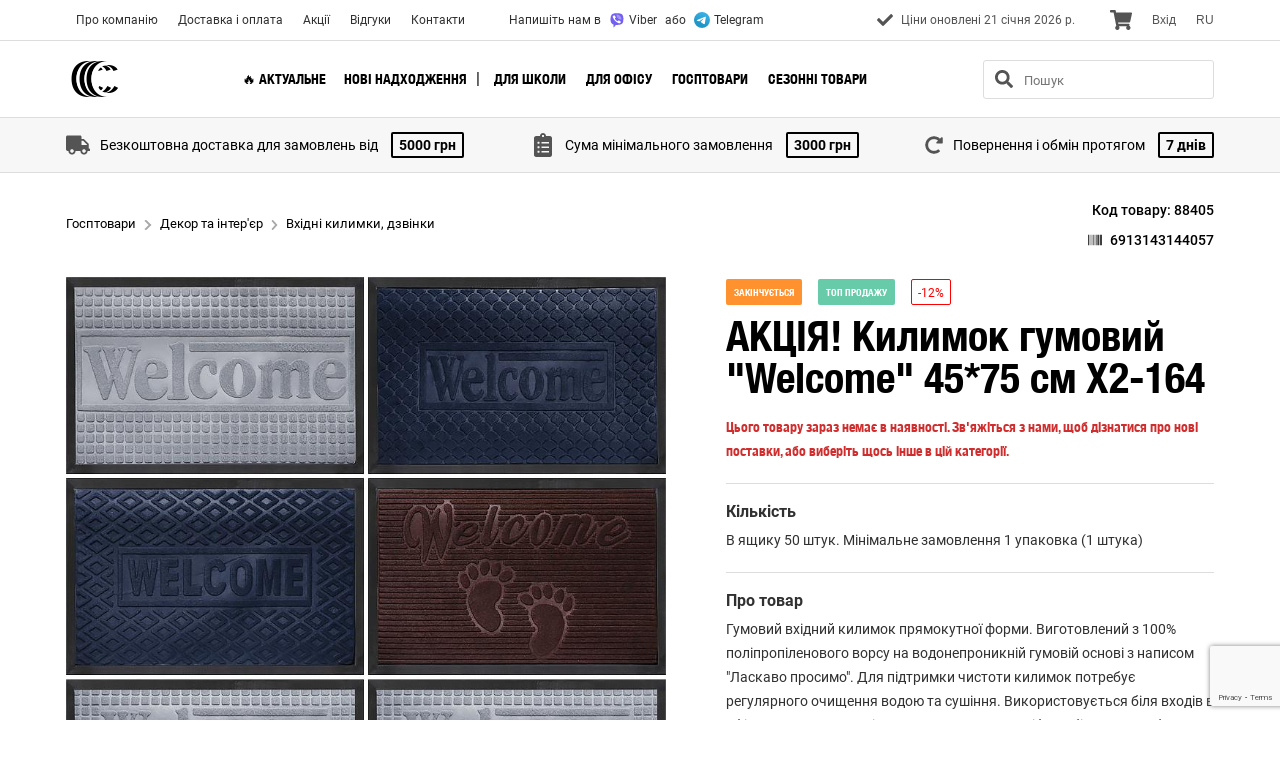

--- FILE ---
content_type: text/html; charset=utf-8
request_url: https://ua.color-it.ua/product/kovrik-rezinovyj-welcome-45h75-sm/88405
body_size: 73027
content:
<!DOCTYPE html><html lang="uk"><head><link rel="preload" as="font" href="/static/fonts/HelveticaNeue-Condensed/HelveticaNeue-CondensedBold.woff" type="font/woff" crossorigin="anonymous" font-display="swap"/><link rel="preload" as="font" href="/static/fonts/HelveticaNeue-Condensed/HelveticaNeue-CondensedBold.woff" type="font/woff2" crossorigin="anonymous" font-display="swap"/><meta charSet="utf-8"/><title>АКЦІЯ! Килимок гумовий &quot;Welcome&quot; 45*75 см X2-164 - купити оптом в Україні</title><meta name="description" content="АКЦІЯ! Килимок гумовий &quot;Welcome&quot; 45*75 см X2-164 - купити в інтернет магазині Color-It. ✓ Оптова ціна – 84.45 грн. ✓ У ящику 50 штук. Мінімальне замовлення 1 упаковка (1 штук)."/><link rel="alternate" hrefLang="ru-ua" href="https://color-it.ua/product/kovrik-rezinovyj-welcome-45h75-sm/88405"/><link rel="alternate" hrefLang="uk-ua" href="https://ua.color-it.ua/product/kovrik-rezinovyj-welcome-45h75-sm/88405"/><meta property="og:type" content="website"/><meta property="og:title" content="АКЦІЯ! Килимок гумовий &quot;Welcome&quot; 45*75 см X2-164 - купити оптом в Україні"/><meta property="og:url" content="https://ua.color-it.ua/product/kovrik-rezinovyj-welcome-45h75-sm/88405"/><meta property="og:description" content="АКЦІЯ! Килимок гумовий &quot;Welcome&quot; 45*75 см X2-164 - купити в інтернет магазині Color-It. ✓ Оптова ціна – 84.45 грн. ✓ У ящику 50 штук. Мінімальне замовлення 1 упаковка (1 штук)."/><meta property="og:site_name" content="COLOR-IT"/><link rel="apple-touch-icon" sizes="120x120" href="/static/favicon/apple-touch-icon.png"/><link rel="icon" type="image/png" sizes="32x32" href="/static/favicon/favicon-32x32.png"/><link rel="icon" type="image/png" sizes="16x16" href="/static/favicon/favicon-16x16.png"/><link rel="manifest" href="/static/favicon/site.webmanifest"/><link rel="mask-icon" href="/static/favicon/safari-pinned-tab.svg" color="#000000"/><meta name="msapplication-TileColor" content="#ffffff"/><meta name="theme-color" content="#ffffff"/><meta name="viewport" content="width=device-width, initial-scale=1, maximum-scale=1"/><meta name="next-head-count" content="18"/><link rel="preload" href="/_next/static/css/c87735a9d49c1b73cbd9.css" as="style"/><link rel="stylesheet" href="/_next/static/css/c87735a9d49c1b73cbd9.css" data-n-g=""/><link rel="preload" href="/_next/static/css/1d3e59359302ac1dafb8.css" as="style"/><link rel="stylesheet" href="/_next/static/css/1d3e59359302ac1dafb8.css" data-n-p=""/><link rel="preload" href="/_next/static/css/318febbf278bee082c85.css" as="style"/><link rel="stylesheet" href="/_next/static/css/318febbf278bee082c85.css" data-n-p=""/><noscript data-n-css=""></noscript><link rel="preload" href="/_next/static/chunks/webpack-75a40e96d15872bed5df.js" as="script"/><link rel="preload" href="/_next/static/chunks/framework-106d25c2ed81dc45938c.js" as="script"/><link rel="preload" href="/_next/static/chunks/main-fde3ad02ee40eed1dca4.js" as="script"/><link rel="preload" href="/_next/static/chunks/pages/_app-9e716532b31c81476710.js" as="script"/><link rel="preload" href="/_next/static/chunks/7479380b-de109ac29c682e81c07e.js" as="script"/><link rel="preload" href="/_next/static/chunks/a9a7754c-0d404c29af6beef97fe0.js" as="script"/><link rel="preload" href="/_next/static/chunks/9977-bada9dd06e4378e312ed.js" as="script"/><link rel="preload" href="/_next/static/chunks/2143-4abbebaecb5e66089a5e.js" as="script"/><link rel="preload" href="/_next/static/chunks/6982-f25fb6411d57e47b017b.js" as="script"/><link rel="preload" href="/_next/static/chunks/646-533e3a31e5866dab87c8.js" as="script"/><link rel="preload" href="/_next/static/chunks/9556-deeae9319f61d6b24ec4.js" as="script"/><link rel="preload" href="/_next/static/chunks/pages/product/%5Bslug%5D/%5Bid%5D-fd7789468206ffc1c883.js" as="script"/></head><body><div id="__next"><div class="style_root__X2YZW" style="transition:all 300ms ease-in-out;left:100vw"><div class="style_top__2Gun_"><button class="style_close__3QPxp linkBtn" type="button" aria-label="close"><svg aria-hidden="true" focusable="false" data-prefix="fas" data-icon="times" class="svg-inline--fa fa-times fa-w-11 " role="img" xmlns="http://www.w3.org/2000/svg" viewBox="0 0 352 512"><path fill="currentColor" d="M242.72 256l100.07-100.07c12.28-12.28 12.28-32.19 0-44.48l-22.24-22.24c-12.28-12.28-32.19-12.28-44.48 0L176 189.28 75.93 89.21c-12.28-12.28-32.19-12.28-44.48 0L9.21 111.45c-12.28 12.28-12.28 32.19 0 44.48L109.28 256 9.21 356.07c-12.28 12.28-12.28 32.19 0 44.48l22.24 22.24c12.28 12.28 32.2 12.28 44.48 0L176 322.72l100.07 100.07c12.28 12.28 32.2 12.28 44.48 0l22.24-22.24c12.28-12.28 12.28-32.19 0-44.48L242.72 256z"></path></svg></button><a title="Color-it" class="style_logo__22HhR" href="/"><img src="/logo.svg" alt="Color-it"/></a><div class="style_items__3BV6P"></div></div><div class="style_advantages__3egVI"><div class="style_root__3_4Mt"><div class="style_item__33Fwj"><div class="style_iconWrapper__ZqJ9M"><svg aria-hidden="true" focusable="false" data-prefix="fas" data-icon="truck" class="svg-inline--fa fa-truck fa-w-20 style_icon__3Ztf_ undefined" role="img" xmlns="http://www.w3.org/2000/svg" viewBox="0 0 640 512"><path fill="currentColor" d="M624 352h-16V243.9c0-12.7-5.1-24.9-14.1-33.9L494 110.1c-9-9-21.2-14.1-33.9-14.1H416V48c0-26.5-21.5-48-48-48H48C21.5 0 0 21.5 0 48v320c0 26.5 21.5 48 48 48h16c0 53 43 96 96 96s96-43 96-96h128c0 53 43 96 96 96s96-43 96-96h48c8.8 0 16-7.2 16-16v-32c0-8.8-7.2-16-16-16zM160 464c-26.5 0-48-21.5-48-48s21.5-48 48-48 48 21.5 48 48-21.5 48-48 48zm320 0c-26.5 0-48-21.5-48-48s21.5-48 48-48 48 21.5 48 48-21.5 48-48 48zm80-208H416V144h44.1l99.9 99.9V256z"></path></svg></div><span class="style_text__2X6vb">Безкоштовна доставка для замовлень від</span> <span class="style_value__1wG_c">5000<!-- --> <!-- -->грн</span></div><div class="style_item__33Fwj"><div class="style_iconWrapper__ZqJ9M"><svg aria-hidden="true" focusable="false" data-prefix="fas" data-icon="clipboard-list" class="svg-inline--fa fa-clipboard-list fa-w-12 style_icon__3Ztf_ undefined" role="img" xmlns="http://www.w3.org/2000/svg" viewBox="0 0 384 512"><path fill="currentColor" d="M336 64h-80c0-35.3-28.7-64-64-64s-64 28.7-64 64H48C21.5 64 0 85.5 0 112v352c0 26.5 21.5 48 48 48h288c26.5 0 48-21.5 48-48V112c0-26.5-21.5-48-48-48zM96 424c-13.3 0-24-10.7-24-24s10.7-24 24-24 24 10.7 24 24-10.7 24-24 24zm0-96c-13.3 0-24-10.7-24-24s10.7-24 24-24 24 10.7 24 24-10.7 24-24 24zm0-96c-13.3 0-24-10.7-24-24s10.7-24 24-24 24 10.7 24 24-10.7 24-24 24zm96-192c13.3 0 24 10.7 24 24s-10.7 24-24 24-24-10.7-24-24 10.7-24 24-24zm128 368c0 4.4-3.6 8-8 8H168c-4.4 0-8-3.6-8-8v-16c0-4.4 3.6-8 8-8h144c4.4 0 8 3.6 8 8v16zm0-96c0 4.4-3.6 8-8 8H168c-4.4 0-8-3.6-8-8v-16c0-4.4 3.6-8 8-8h144c4.4 0 8 3.6 8 8v16zm0-96c0 4.4-3.6 8-8 8H168c-4.4 0-8-3.6-8-8v-16c0-4.4 3.6-8 8-8h144c4.4 0 8 3.6 8 8v16z"></path></svg></div><span class="style_text__2X6vb">Сума мінімального замовлення</span> <span class="style_value__1wG_c">3000<!-- --> <!-- -->грн</span></div><div class="style_item__33Fwj"><div class="style_iconWrapper__ZqJ9M"><svg aria-hidden="true" focusable="false" data-prefix="fas" data-icon="redo-alt" class="svg-inline--fa fa-redo-alt fa-w-16 style_icon__3Ztf_ style_return_days__2ff-v" role="img" xmlns="http://www.w3.org/2000/svg" viewBox="0 0 512 512"><path fill="currentColor" d="M256.455 8c66.269.119 126.437 26.233 170.859 68.685l35.715-35.715C478.149 25.851 504 36.559 504 57.941V192c0 13.255-10.745 24-24 24H345.941c-21.382 0-32.09-25.851-16.971-40.971l41.75-41.75c-30.864-28.899-70.801-44.907-113.23-45.273-92.398-.798-170.283 73.977-169.484 169.442C88.764 348.009 162.184 424 256 424c41.127 0 79.997-14.678 110.629-41.556 4.743-4.161 11.906-3.908 16.368.553l39.662 39.662c4.872 4.872 4.631 12.815-.482 17.433C378.202 479.813 319.926 504 256 504 119.034 504 8.001 392.967 8 256.002 7.999 119.193 119.646 7.755 256.455 8z"></path></svg></div><span class="style_text__2X6vb">Повернення і обмін протягом</span> <span class="style_value__1wG_c">7<!-- --> <!-- -->днів</span></div></div></div><div class="style_bottom__3jpTT"><div class="style_cabinet__31y_u"><button class="style_btnLink__ie9yj linkBtn">Вхід в кабінет</button></div><div class="style_social__2RS3r"><div class="style_root__1x9mV style_withName__2ec3u style_inMenu__2f0Ak"><a class="style_link__tyasd" href="https://www.facebook.com/profile.php?id=61569390638992" title="Facebook" target="_blank" rel="nofollow noopener noreferrer"><svg aria-hidden="true" focusable="false" data-prefix="fab" data-icon="facebook-square" class="svg-inline--fa fa-facebook-square fa-w-14 style_icon__2r3cc" role="img" xmlns="http://www.w3.org/2000/svg" viewBox="0 0 448 512"><path fill="currentColor" d="M400 32H48A48 48 0 0 0 0 80v352a48 48 0 0 0 48 48h137.25V327.69h-63V256h63v-54.64c0-62.15 37-96.48 93.67-96.48 27.14 0 55.52 4.84 55.52 4.84v61h-31.27c-30.81 0-40.42 19.12-40.42 38.73V256h68.78l-11 71.69h-57.78V480H400a48 48 0 0 0 48-48V80a48 48 0 0 0-48-48z"></path></svg><span class="style_name__1WQQ6">Facebook</span></a><a class="style_link__tyasd" href="https://www.instagram.com/color_it_od/" title="Instagram" target="_blank" rel="nofollow noopener noreferrer"><svg aria-hidden="true" focusable="false" data-prefix="fab" data-icon="instagram" class="svg-inline--fa fa-instagram fa-w-14 style_icon__2r3cc" role="img" xmlns="http://www.w3.org/2000/svg" viewBox="0 0 448 512"><path fill="currentColor" d="M224.1 141c-63.6 0-114.9 51.3-114.9 114.9s51.3 114.9 114.9 114.9S339 319.5 339 255.9 287.7 141 224.1 141zm0 189.6c-41.1 0-74.7-33.5-74.7-74.7s33.5-74.7 74.7-74.7 74.7 33.5 74.7 74.7-33.6 74.7-74.7 74.7zm146.4-194.3c0 14.9-12 26.8-26.8 26.8-14.9 0-26.8-12-26.8-26.8s12-26.8 26.8-26.8 26.8 12 26.8 26.8zm76.1 27.2c-1.7-35.9-9.9-67.7-36.2-93.9-26.2-26.2-58-34.4-93.9-36.2-37-2.1-147.9-2.1-184.9 0-35.8 1.7-67.6 9.9-93.9 36.1s-34.4 58-36.2 93.9c-2.1 37-2.1 147.9 0 184.9 1.7 35.9 9.9 67.7 36.2 93.9s58 34.4 93.9 36.2c37 2.1 147.9 2.1 184.9 0 35.9-1.7 67.7-9.9 93.9-36.2 26.2-26.2 34.4-58 36.2-93.9 2.1-37 2.1-147.8 0-184.8zM398.8 388c-7.8 19.6-22.9 34.7-42.6 42.6-29.5 11.7-99.5 9-132.1 9s-102.7 2.6-132.1-9c-19.6-7.8-34.7-22.9-42.6-42.6-11.7-29.5-9-99.5-9-132.1s-2.6-102.7 9-132.1c7.8-19.6 22.9-34.7 42.6-42.6 29.5-11.7 99.5-9 132.1-9s102.7-2.6 132.1 9c19.6 7.8 34.7 22.9 42.6 42.6 11.7 29.5 9 99.5 9 132.1s2.7 102.7-9 132.1z"></path></svg><span class="style_name__1WQQ6">Instagram</span></a><a class="style_link__tyasd" href="https://t.me/colorit_ai_bot" title="Telegram" target="_blank" rel="nofollow noopener noreferrer"><svg aria-hidden="true" focusable="false" data-prefix="fab" data-icon="telegram" class="svg-inline--fa fa-telegram fa-w-16 style_icon__2r3cc" role="img" xmlns="http://www.w3.org/2000/svg" viewBox="0 0 496 512"><path fill="currentColor" d="M248 8C111 8 0 119 0 256s111 248 248 248 248-111 248-248S385 8 248 8zm121.8 169.9l-40.7 191.8c-3 13.6-11.1 16.9-22.4 10.5l-62-45.7-29.9 28.8c-3.3 3.3-6.1 6.1-12.5 6.1l4.4-63.1 114.9-103.8c5-4.4-1.1-6.9-7.7-2.5l-142 89.4-61.2-19.1c-13.3-4.2-13.6-13.3 2.8-19.7l239.1-92.2c11.1-4 20.8 2.7 17.2 19.5z"></path></svg><span class="style_name__1WQQ6">Telegram</span></a></div></div><div class="style_lang__1oQtm"><a class="style_btnLink__ie9yj linkBtn" href="https://color-it.ua">RU</a></div></div><div class="style_write__1CvNw">Напишіть нам в <a target="_blank" rel="nofollow noopener noreferrer" href="viber://chat?number=+380733390900"><img width="16" height="16" src="/viber.svg" alt="" />Viber</a> або <a target="_blank" rel="nofollow noopener noreferrer" href="https://t.me/coloritua"><img width="16" height="16" src="/telegram.svg" alt="" />Telegram</a></div></div><div class="style_root__1dfVX" style="transition:all 300ms ease-in-out;left:-100vw"><button class="style_close__3t_nx linkBtn" type="button" aria-label="close"><svg aria-hidden="true" focusable="false" data-prefix="fas" data-icon="times" class="svg-inline--fa fa-times fa-w-11 " role="img" xmlns="http://www.w3.org/2000/svg" viewBox="0 0 352 512"><path fill="currentColor" d="M242.72 256l100.07-100.07c12.28-12.28 12.28-32.19 0-44.48l-22.24-22.24c-12.28-12.28-32.19-12.28-44.48 0L176 189.28 75.93 89.21c-12.28-12.28-32.19-12.28-44.48 0L9.21 111.45c-12.28 12.28-12.28 32.19 0 44.48L109.28 256 9.21 356.07c-12.28 12.28-12.28 32.19 0 44.48l22.24 22.24c12.28 12.28 32.2 12.28 44.48 0L176 322.72l100.07 100.07c12.28 12.28 32.2 12.28 44.48 0l22.24-22.24c12.28-12.28 12.28-32.19 0-44.48L242.72 256z"></path></svg></button><nav class="style_items__2Nva8"><a title="Color-it" class="style_logo__suKR2" href="/"><img src="/logo.svg" alt="Color-it"/></a><div class="style_itemsScroll__3pEsL"><div class="style_social__16ggT"><div class="style_root__1x9mV style_withName__2ec3u undefined"><a class="style_link__tyasd" href="https://www.facebook.com/profile.php?id=61569390638992" title="Facebook" target="_blank" rel="nofollow noopener noreferrer"><svg aria-hidden="true" focusable="false" data-prefix="fab" data-icon="facebook-square" class="svg-inline--fa fa-facebook-square fa-w-14 style_icon__2r3cc" role="img" xmlns="http://www.w3.org/2000/svg" viewBox="0 0 448 512"><path fill="currentColor" d="M400 32H48A48 48 0 0 0 0 80v352a48 48 0 0 0 48 48h137.25V327.69h-63V256h63v-54.64c0-62.15 37-96.48 93.67-96.48 27.14 0 55.52 4.84 55.52 4.84v61h-31.27c-30.81 0-40.42 19.12-40.42 38.73V256h68.78l-11 71.69h-57.78V480H400a48 48 0 0 0 48-48V80a48 48 0 0 0-48-48z"></path></svg><span class="style_name__1WQQ6">Facebook</span></a><a class="style_link__tyasd" href="https://www.instagram.com/color_it_od/" title="Instagram" target="_blank" rel="nofollow noopener noreferrer"><svg aria-hidden="true" focusable="false" data-prefix="fab" data-icon="instagram" class="svg-inline--fa fa-instagram fa-w-14 style_icon__2r3cc" role="img" xmlns="http://www.w3.org/2000/svg" viewBox="0 0 448 512"><path fill="currentColor" d="M224.1 141c-63.6 0-114.9 51.3-114.9 114.9s51.3 114.9 114.9 114.9S339 319.5 339 255.9 287.7 141 224.1 141zm0 189.6c-41.1 0-74.7-33.5-74.7-74.7s33.5-74.7 74.7-74.7 74.7 33.5 74.7 74.7-33.6 74.7-74.7 74.7zm146.4-194.3c0 14.9-12 26.8-26.8 26.8-14.9 0-26.8-12-26.8-26.8s12-26.8 26.8-26.8 26.8 12 26.8 26.8zm76.1 27.2c-1.7-35.9-9.9-67.7-36.2-93.9-26.2-26.2-58-34.4-93.9-36.2-37-2.1-147.9-2.1-184.9 0-35.8 1.7-67.6 9.9-93.9 36.1s-34.4 58-36.2 93.9c-2.1 37-2.1 147.9 0 184.9 1.7 35.9 9.9 67.7 36.2 93.9s58 34.4 93.9 36.2c37 2.1 147.9 2.1 184.9 0 35.9-1.7 67.7-9.9 93.9-36.2 26.2-26.2 34.4-58 36.2-93.9 2.1-37 2.1-147.8 0-184.8zM398.8 388c-7.8 19.6-22.9 34.7-42.6 42.6-29.5 11.7-99.5 9-132.1 9s-102.7 2.6-132.1-9c-19.6-7.8-34.7-22.9-42.6-42.6-11.7-29.5-9-99.5-9-132.1s-2.6-102.7 9-132.1c7.8-19.6 22.9-34.7 42.6-42.6 29.5-11.7 99.5-9 132.1-9s102.7-2.6 132.1 9c19.6 7.8 34.7 22.9 42.6 42.6 11.7 29.5 9 99.5 9 132.1s2.7 102.7-9 132.1z"></path></svg><span class="style_name__1WQQ6">Instagram</span></a><a class="style_link__tyasd" href="https://t.me/colorit_ai_bot" title="Telegram" target="_blank" rel="nofollow noopener noreferrer"><svg aria-hidden="true" focusable="false" data-prefix="fab" data-icon="telegram" class="svg-inline--fa fa-telegram fa-w-16 style_icon__2r3cc" role="img" xmlns="http://www.w3.org/2000/svg" viewBox="0 0 496 512"><path fill="currentColor" d="M248 8C111 8 0 119 0 256s111 248 248 248 248-111 248-248S385 8 248 8zm121.8 169.9l-40.7 191.8c-3 13.6-11.1 16.9-22.4 10.5l-62-45.7-29.9 28.8c-3.3 3.3-6.1 6.1-12.5 6.1l4.4-63.1 114.9-103.8c5-4.4-1.1-6.9-7.7-2.5l-142 89.4-61.2-19.1c-13.3-4.2-13.6-13.3 2.8-19.7l239.1-92.2c11.1-4 20.8 2.7 17.2 19.5z"></path></svg><span class="style_name__1WQQ6">Telegram</span></a></div></div></div></nav></div><div class="style_loader__1h-4A"><div class="style_loader__VQLpy"><a title="Color-it" class="style_logo__3CFzh" href="/"><img src="/logo.svg" alt="Color-it"/></a></div></div><div class="style_root__3OfIi false style_blurLoading__1p5Cf"><div class="style_overlay__3wUx6 false"></div><header><div class="style_wrapper__2Y0Uz"><div class="style_container__Lk49i container"><div class="style_container__1GK00"><nav class="style_nav__3ms0x"><a class="style_link__1TD8d linkPrimary" title="Про компанію" href="/about">Про компанію</a><a class="style_link__1TD8d linkPrimary" title="Доставка і оплата" href="/delivery">Доставка і оплата</a><a class="style_link__1TD8d linkPrimary" title="Акції" href="/disconts">Акції</a><a class="style_link__1TD8d linkPrimary" title="Відгуки" href="/reviews">Відгуки</a><a class="style_link__1TD8d linkPrimary" title="Контакти" href="/contacts">Контакти</a></nav><a title="Color-it" class="style_logoLink__1S1hB" href="/"><img src="/logo.svg" alt="Color-it"/></a><button type="button" class="style_btnCatalogMobile__3DJ62 btnDefault">КАТАЛОГ ТОВАРІВ</button><div class="style_write__27wmu">Напишіть нам в <a target="_blank" rel="nofollow noopener noreferrer" href="viber://chat?number=+380733390900"><img width="16" height="16" src="/viber.svg" alt="" />Viber</a> або <a target="_blank" rel="nofollow noopener noreferrer" href="https://t.me/coloritua"><img width="16" height="16" src="/telegram.svg" alt="" />Telegram</a></div><div class="style_right__2udZX"><a class="style_btnCart__1WGKM linkBtn false" title="Кошик" href="/cart"><span class="style_btnCartIcon__1Kkdo"><svg aria-hidden="true" focusable="false" data-prefix="fas" data-icon="shopping-cart" class="svg-inline--fa fa-shopping-cart fa-w-18 " role="img" xmlns="http://www.w3.org/2000/svg" viewBox="0 0 576 512"><path fill="currentColor" d="M528.12 301.319l47.273-208C578.806 78.301 567.391 64 551.99 64H159.208l-9.166-44.81C147.758 8.021 137.93 0 126.529 0H24C10.745 0 0 10.745 0 24v16c0 13.255 10.745 24 24 24h69.883l70.248 343.435C147.325 417.1 136 435.222 136 456c0 30.928 25.072 56 56 56s56-25.072 56-56c0-15.674-6.447-29.835-16.824-40h209.647C430.447 426.165 424 440.326 424 456c0 30.928 25.072 56 56 56s56-25.072 56-56c0-22.172-12.888-41.332-31.579-50.405l5.517-24.276c3.413-15.018-8.002-29.319-23.403-29.319H218.117l-6.545-32h293.145c11.206 0 20.92-7.754 23.403-18.681z"></path></svg></span></a><button class="style_btnSearchMobile__3j2Ry linkBtn" type="button" aria-label="search"><svg aria-hidden="true" focusable="false" data-prefix="fas" data-icon="search" class="svg-inline--fa fa-search fa-w-16 " role="img" xmlns="http://www.w3.org/2000/svg" viewBox="0 0 512 512"><path fill="currentColor" d="M505 442.7L405.3 343c-4.5-4.5-10.6-7-17-7H372c27.6-35.3 44-79.7 44-128C416 93.1 322.9 0 208 0S0 93.1 0 208s93.1 208 208 208c48.3 0 92.7-16.4 128-44v16.3c0 6.4 2.5 12.5 7 17l99.7 99.7c9.4 9.4 24.6 9.4 33.9 0l28.3-28.3c9.4-9.4 9.4-24.6.1-34zM208 336c-70.7 0-128-57.2-128-128 0-70.7 57.2-128 128-128 70.7 0 128 57.2 128 128 0 70.7-57.2 128-128 128z"></path></svg></button><div class="style_btnDesktopControls__1ZV8f"><button type="button" class="style_btnLink__39usR linkBtn">Вхiд</button><button class="style_btnLink__39usR linkBtn">RU</button></div></div><button type="button" aria-label="menu" class="style_btnMenu__6FUni linkBtn"><svg aria-hidden="true" focusable="false" data-prefix="fas" data-icon="bars" class="svg-inline--fa fa-bars fa-w-14 " role="img" xmlns="http://www.w3.org/2000/svg" viewBox="0 0 448 512"><path fill="currentColor" d="M16 132h416c8.837 0 16-7.163 16-16V76c0-8.837-7.163-16-16-16H16C7.163 60 0 67.163 0 76v40c0 8.837 7.163 16 16 16zm0 160h416c8.837 0 16-7.163 16-16v-40c0-8.837-7.163-16-16-16H16c-8.837 0-16 7.163-16 16v40c0 8.837 7.163 16 16 16zm0 160h416c8.837 0 16-7.163 16-16v-40c0-8.837-7.163-16-16-16H16c-8.837 0-16 7.163-16 16v40c0 8.837 7.163 16 16 16z"></path></svg></button></div></div></div></header><div class="style_container__11tHh container style_fullHeight__3AGIV style_fullHeightHideSeo__2zmfX"><script type="application/ld+json">{"@context":"https://schema.org","@type":"Product","name":"АКЦІЯ! Килимок гумовий \"Welcome\" 45*75 см X2-164","image":"https://apidev.color-it.ua/images/88405/460-460-1114.1.jpg","sku":88405,"offers":{"@type":"Offer","price":84.45,"priceValidUntil":"2027-01-21","priceCurrency":"UAH","url":"https://color-it.ua/product/kovrik-rezinovyj-welcome-45h75-sm/88405","itemCondition":"https://schema.org/NewCondition","availability":"https://schema.org/OutOfStock"},"description":"Гумовий вхідний килимок прямокутної форми. Виготовлений з 100% поліпропіленового ворсу на водонепроникній гумовій основі з написом \"Ласкаво просимо\". Для підтримки чистоти килимок потребує регулярного очищення водою та сушіння. Використовується біля входів в офіси, магазини, готелі, а також у коридорах, ліфтах, біля входу в будинки та квартири. Розмір килимка: 45x75 см.","review":[],"aggregateRating":{"@type":"AggregateRating","worstRating":"1","bestRating":"5","ratingValue":null,"ratingCount":0}}</script><div class="style_top__1a5Q8 headingTop"><div class="style_breadcrumbs__3f1VR"><div class="style_root__36eG8" itemscope="" itemType="https://schema.org/BreadcrumbList"><div class="style_item__jOuuA" itemProp="itemListElement" itemscope="" itemType="https://schema.org/ListItem"><a class="style_link__3S6Pc linkDefault" itemProp="item" href="/hoztovari-optom"><span itemProp="name">Госптовари</span><meta itemProp="position" content="1"/></a><span class="style_delimeter__YNlmj"><svg aria-hidden="true" focusable="false" data-prefix="fas" data-icon="chevron-right" class="svg-inline--fa fa-chevron-right fa-w-10 " role="img" xmlns="http://www.w3.org/2000/svg" viewBox="0 0 320 512"><path fill="currentColor" d="M285.476 272.971L91.132 467.314c-9.373 9.373-24.569 9.373-33.941 0l-22.667-22.667c-9.357-9.357-9.375-24.522-.04-33.901L188.505 256 34.484 101.255c-9.335-9.379-9.317-24.544.04-33.901l22.667-22.667c9.373-9.373 24.569-9.373 33.941 0L285.475 239.03c9.373 9.372 9.373 24.568.001 33.941z"></path></svg></span></div><div class="style_item__jOuuA" itemProp="itemListElement" itemscope="" itemType="https://schema.org/ListItem"><a class="style_link__3S6Pc linkDefault" itemProp="item" href="/category/dekor-i-interer/123687"><span itemProp="name">Декор та інтер&#x27;єр</span><meta itemProp="position" content="2"/></a><span class="style_delimeter__YNlmj"><svg aria-hidden="true" focusable="false" data-prefix="fas" data-icon="chevron-right" class="svg-inline--fa fa-chevron-right fa-w-10 " role="img" xmlns="http://www.w3.org/2000/svg" viewBox="0 0 320 512"><path fill="currentColor" d="M285.476 272.971L91.132 467.314c-9.373 9.373-24.569 9.373-33.941 0l-22.667-22.667c-9.357-9.357-9.375-24.522-.04-33.901L188.505 256 34.484 101.255c-9.335-9.379-9.317-24.544.04-33.901l22.667-22.667c9.373-9.373 24.569-9.373 33.941 0L285.475 239.03c9.373 9.372 9.373 24.568.001 33.941z"></path></svg></span></div><div class="style_item__jOuuA" itemProp="itemListElement" itemscope="" itemType="https://schema.org/ListItem"><a class="style_link__3S6Pc linkDefault" itemProp="item" href="/category/vhodnye-kovriki-zvonki/10952"><span itemProp="name">Вхідні килимки, дзвінки</span><meta itemProp="position" content="3"/></a></div></div></div><h1 class="style_heading__2WDSS heading">АКЦІЯ! Килимок гумовий &quot;Welcome&quot; 45*75 см X2-164</h1><div class="style_code__1zxjA">Код товару<!-- -->: <!-- -->88405<div class="style_barcode__131QF" title="Штрих-код"><svg aria-hidden="true" focusable="false" data-prefix="fas" data-icon="barcode" class="svg-inline--fa fa-barcode fa-w-16 style_barcodeIcon__A6vcC" role="img" xmlns="http://www.w3.org/2000/svg" viewBox="0 0 512 512"><path fill="currentColor" d="M0 448V64h18v384H0zm26.857-.273V64H36v383.727h-9.143zm27.143 0V64h8.857v383.727H54zm44.857 0V64h8.857v383.727h-8.857zm36 0V64h17.714v383.727h-17.714zm44.857 0V64h8.857v383.727h-8.857zm18 0V64h8.857v383.727h-8.857zm18 0V64h8.857v383.727h-8.857zm35.715 0V64h18v383.727h-18zm44.857 0V64h18v383.727h-18zm35.999 0V64h18.001v383.727h-18.001zm36.001 0V64h18.001v383.727h-18.001zm26.857 0V64h18v383.727h-18zm45.143 0V64h26.857v383.727h-26.857zm35.714 0V64h9.143v383.727H476zm18 .273V64h18v384h-18z"></path></svg>6913143144057</div></div></div><div class="style_wrapper__2ibhV"><div class="style_column__19cVQ style_columnThumb___csc6"><div class="image-gallery style_gallery__1IQkc" aria-live="polite"><div class="image-gallery-content bottom"><div class="image-gallery-slide-wrapper bottom"><button type="button" aria-label="prev" class="style_nav__2O0RY style_navLeft__2pdDl"><svg aria-hidden="true" focusable="false" data-prefix="fas" data-icon="angle-left" class="svg-inline--fa fa-angle-left fa-w-8 " role="img" xmlns="http://www.w3.org/2000/svg" viewBox="0 0 256 512"><path fill="currentColor" d="M31.7 239l136-136c9.4-9.4 24.6-9.4 33.9 0l22.6 22.6c9.4 9.4 9.4 24.6 0 33.9L127.9 256l96.4 96.4c9.4 9.4 9.4 24.6 0 33.9L201.7 409c-9.4 9.4-24.6 9.4-33.9 0l-136-136c-9.5-9.4-9.5-24.6-.1-34z"></path></svg></button><button type="button" aria-label="next" class="style_nav__2O0RY style_navRight__325so"><svg aria-hidden="true" focusable="false" data-prefix="fas" data-icon="angle-right" class="svg-inline--fa fa-angle-right fa-w-8 " role="img" xmlns="http://www.w3.org/2000/svg" viewBox="0 0 256 512"><path fill="currentColor" d="M224.3 273l-136 136c-9.4 9.4-24.6 9.4-33.9 0l-22.6-22.6c-9.4-9.4-9.4-24.6 0-33.9l96.4-96.4-96.4-96.4c-9.4-9.4-9.4-24.6 0-33.9L54.3 103c9.4-9.4 24.6-9.4 33.9 0l136 136c9.5 9.4 9.5 24.6.1 34z"></path></svg></button><div class="image-gallery-swipe"><div class="image-gallery-slides"><div aria-label="Go to Slide 1" tabindex="-1" class="image-gallery-slide  center " style="display:inherit;-webkit-transform:translate3d(0%, 0, 0);-moz-transform:translate3d(0%, 0, 0);-ms-transform:translate3d(0%, 0, 0);-o-transform:translate3d(0%, 0, 0);transform:translate3d(0%, 0, 0)" role="button"><img class="image-gallery-image" src="https://apidev.color-it.ua/images/88405/820-820-1114.1.jpg" alt="" srcSet="" height="" width="" sizes="" title=""/></div><div aria-label="Go to Slide 2" tabindex="-1" class="image-gallery-slide  right " style="display:inherit;-webkit-transform:translate3d(100%, 0, 0);-moz-transform:translate3d(100%, 0, 0);-ms-transform:translate3d(100%, 0, 0);-o-transform:translate3d(100%, 0, 0);transform:translate3d(100%, 0, 0)" role="button"><img class="image-gallery-image" src="https://apidev.color-it.ua/images/88405/820-820-1108.2.jpg" alt="" srcSet="" height="" width="" sizes="" title=""/></div><div aria-label="Go to Slide 3" tabindex="-1" class="image-gallery-slide  " style="display:inherit;-webkit-transform:translate3d(200%, 0, 0);-moz-transform:translate3d(200%, 0, 0);-ms-transform:translate3d(200%, 0, 0);-o-transform:translate3d(200%, 0, 0);transform:translate3d(200%, 0, 0)" role="button"><div style="height:100%"></div></div><div aria-label="Go to Slide 4" tabindex="-1" class="image-gallery-slide  " style="display:inherit;-webkit-transform:translate3d(300%, 0, 0);-moz-transform:translate3d(300%, 0, 0);-ms-transform:translate3d(300%, 0, 0);-o-transform:translate3d(300%, 0, 0);transform:translate3d(300%, 0, 0)" role="button"><div style="height:100%"></div></div><div aria-label="Go to Slide 5" tabindex="-1" class="image-gallery-slide  " style="display:inherit;-webkit-transform:translate3d(400%, 0, 0);-moz-transform:translate3d(400%, 0, 0);-ms-transform:translate3d(400%, 0, 0);-o-transform:translate3d(400%, 0, 0);transform:translate3d(400%, 0, 0)" role="button"><div style="height:100%"></div></div><div aria-label="Go to Slide 6" tabindex="-1" class="image-gallery-slide  " style="display:inherit;-webkit-transform:translate3d(500%, 0, 0);-moz-transform:translate3d(500%, 0, 0);-ms-transform:translate3d(500%, 0, 0);-o-transform:translate3d(500%, 0, 0);transform:translate3d(500%, 0, 0)" role="button"><div style="height:100%"></div></div><div aria-label="Go to Slide 7" tabindex="-1" class="image-gallery-slide  " style="display:inherit;-webkit-transform:translate3d(600%, 0, 0);-moz-transform:translate3d(600%, 0, 0);-ms-transform:translate3d(600%, 0, 0);-o-transform:translate3d(600%, 0, 0);transform:translate3d(600%, 0, 0)" role="button"><div style="height:100%"></div></div><div aria-label="Go to Slide 8" tabindex="-1" class="image-gallery-slide  " style="display:inherit;-webkit-transform:translate3d(700%, 0, 0);-moz-transform:translate3d(700%, 0, 0);-ms-transform:translate3d(700%, 0, 0);-o-transform:translate3d(700%, 0, 0);transform:translate3d(700%, 0, 0)" role="button"><div style="height:100%"></div></div><div aria-label="Go to Slide 9" tabindex="-1" class="image-gallery-slide  " style="display:inherit;-webkit-transform:translate3d(800%, 0, 0);-moz-transform:translate3d(800%, 0, 0);-ms-transform:translate3d(800%, 0, 0);-o-transform:translate3d(800%, 0, 0);transform:translate3d(800%, 0, 0)" role="button"><div style="height:100%"></div></div><div aria-label="Go to Slide 10" tabindex="-1" class="image-gallery-slide  left " style="display:inherit;-webkit-transform:translate3d(-100%, 0, 0);-moz-transform:translate3d(-100%, 0, 0);-ms-transform:translate3d(-100%, 0, 0);-o-transform:translate3d(-100%, 0, 0);transform:translate3d(-100%, 0, 0)" role="button"><img class="image-gallery-image" src="https://apidev.color-it.ua/images/88405/820-820-1113.4.jpg" alt="" srcSet="" height="" width="" sizes="" title=""/></div></div></div></div><div class="image-gallery-thumbnails-wrapper bottom thumbnails-swipe-horizontal"><div class="image-gallery-thumbnails"><div class="image-gallery-thumbnails-container" style="-webkit-transform:translate3d(0px, 0, 0);-moz-transform:translate3d(0px, 0, 0);-ms-transform:translate3d(0px, 0, 0);-o-transform:translate3d(0px, 0, 0);transform:translate3d(0px, 0, 0);transition:all 450ms ease-out" aria-label="Thumbnail Navigation"><button type="button" tabindex="0" aria-pressed="true" aria-label="Go to Slide 1" class="image-gallery-thumbnail active"><span class="image-gallery-thumbnail-inner"><img class="image-gallery-thumbnail-image" src="https://apidev.color-it.ua/images/88405/460-460-1114.1.jpg"/></span></button><button type="button" tabindex="0" aria-pressed="false" aria-label="Go to Slide 2" class="image-gallery-thumbnail"><span class="image-gallery-thumbnail-inner"><img class="image-gallery-thumbnail-image" src="https://apidev.color-it.ua/images/88405/460-460-1108.2.jpg"/></span></button><button type="button" tabindex="0" aria-pressed="false" aria-label="Go to Slide 3" class="image-gallery-thumbnail"><span class="image-gallery-thumbnail-inner"><img class="image-gallery-thumbnail-image" src="https://apidev.color-it.ua/images/88405/460-460-1117.1.jpg"/></span></button><button type="button" tabindex="0" aria-pressed="false" aria-label="Go to Slide 4" class="image-gallery-thumbnail"><span class="image-gallery-thumbnail-inner"><img class="image-gallery-thumbnail-image" src="https://apidev.color-it.ua/images/88405/460-460-1116.1.jpg"/></span></button><button type="button" tabindex="0" aria-pressed="false" aria-label="Go to Slide 5" class="image-gallery-thumbnail"><span class="image-gallery-thumbnail-inner"><img class="image-gallery-thumbnail-image" src="https://apidev.color-it.ua/images/88405/460-460-1115.3.jpg"/></span></button><button type="button" tabindex="0" aria-pressed="false" aria-label="Go to Slide 6" class="image-gallery-thumbnail"><span class="image-gallery-thumbnail-inner"><img class="image-gallery-thumbnail-image" src="https://apidev.color-it.ua/images/88405/460-460-1109.2.jpg"/></span></button><button type="button" tabindex="0" aria-pressed="false" aria-label="Go to Slide 7" class="image-gallery-thumbnail"><span class="image-gallery-thumbnail-inner"><img class="image-gallery-thumbnail-image" src="https://apidev.color-it.ua/images/88405/460-460-1110.2.jpg"/></span></button><button type="button" tabindex="0" aria-pressed="false" aria-label="Go to Slide 8" class="image-gallery-thumbnail"><span class="image-gallery-thumbnail-inner"><img class="image-gallery-thumbnail-image" src="https://apidev.color-it.ua/images/88405/460-460-1111.2.jpg"/></span></button><button type="button" tabindex="0" aria-pressed="false" aria-label="Go to Slide 9" class="image-gallery-thumbnail"><span class="image-gallery-thumbnail-inner"><img class="image-gallery-thumbnail-image" src="https://apidev.color-it.ua/images/88405/460-460-1112.3.jpg"/></span></button><button type="button" tabindex="0" aria-pressed="false" aria-label="Go to Slide 10" class="image-gallery-thumbnail"><span class="image-gallery-thumbnail-inner"><img class="image-gallery-thumbnail-image" src="https://apidev.color-it.ua/images/88405/460-460-1113.4.jpg"/></span></button></div></div></div></div></div></div><div class="style_column__19cVQ"><div class="style_badges__1Dy5U"><span class="style_root__3XFzo style_ends__vDaC5">Закінчується</span><span class="style_root__3XFzo style_is_top__lFhKQ">ТОП ПРОДАЖУ</span><span class="style_root__2j4cY">-<!-- -->12<!-- -->%</span></div><div class="style_info__2DQiz"><div class="style_instock__1cP-b">Цього товару зараз немає в наявності. Зв&#x27;яжіться з нами, щоб дізнатися про нові поставки, або виберіть щось інше в цій категорії.</div></div><div class="style_info__2DQiz"><div class="style_infoHeading__1F-vd">Кількість</div><div class="style_infoContent__2JHyu">В ящику<!-- --> <!-- -->50<!-- --> <!-- -->штук<!-- -->. <!-- -->Мінімальне замовлення 1 упаковка<!-- --> (<!-- -->1<!-- --> <!-- -->штука<!-- -->)</div></div><div class="style_info__2DQiz style_infoLast__1ZjDR"><div class="style_infoHeading__1F-vd">Про товар</div><div class="style_infoContent__2JHyu">Гумовий вхідний килимок прямокутної форми. Виготовлений з 100% поліпропіленового ворсу на водонепроникній гумовій основі з написом &quot;Ласкаво просимо&quot;. Для підтримки чистоти килимок потребує регулярного очищення водою та сушіння. Використовується біля входів в офіси, магазини, готелі, а також у коридорах, ліфтах, біля входу в будинки та квартири. Розмір килимка: 45x75 см.</div></div><div class="style_root__211jp"><div class="style_controls__zJLR-"><button type="button" class="style_control__3sz47 linkBtn"><svg aria-hidden="true" focusable="false" data-prefix="fas" data-icon="plus" class="svg-inline--fa fa-plus fa-w-14 " role="img" xmlns="http://www.w3.org/2000/svg" viewBox="0 0 448 512"><path fill="currentColor" d="M416 208H272V64c0-17.67-14.33-32-32-32h-32c-17.67 0-32 14.33-32 32v144H32c-17.67 0-32 14.33-32 32v32c0 17.67 14.33 32 32 32h144v144c0 17.67 14.33 32 32 32h32c17.67 0 32-14.33 32-32V304h144c17.67 0 32-14.33 32-32v-32c0-17.67-14.33-32-32-32z"></path></svg> <!-- -->додати відгук</button></div></div></div></div><div class="style_overflow__Fe_j-"><section class="style_root__3anGR"><h3 class="style_heading__2HBLF heading">Зверніть увагу на ці товари</h3><div class="swiper-slider swiper-slider--products"><div class="swiper-container"><div class="swiper-button-prev"></div><div class="swiper-button-next"></div><div class="swiper-pagination"></div><div class="swiper-wrapper"><div class="swiper-slide"><div class="style_slide__bA7FF"><div class="style_root__2BSR8"><div class="style_rootWrapper__1ip2y"><div class="style_badgeWrapper__3LASC"><div class="0"><span class="style_root__2j4cY">-<!-- -->30<!-- -->%</span></div></div><a class="style_link__1-BZR" title="ТОТАЛ! Зволожувач повітря з LED-підсвічуванням AROMA DIFFUSER  KP-6008W" href="/product/uvlajnitel-vozduha-s-led-podsvetkoy-kp-6008w/122252"><span class="style_thumbWrapper__2hViH"><div><span class=" lazy-load-image-background black-and-white" style="background-image:;background-size:;display:inline-block;height:auto;width:100%"><span class="style_item__2Q900" style="display:inline-block;width:100%;height:auto"></span></span></div></span><span class="style_name__1d6ZC">ТОТАЛ! Зволожувач повітря з LED-підсвічуванням AROMA DIFFUSER  KP-6008...</span></a><div class="style_info__1n9HW"><div class="style_code__29ZPj">Код<!-- -->: <!-- -->122252</div><div class="style_rrc__327gV style_code__29ZPj" title="Рекомендована розрібна ціна"><svg aria-hidden="true" focusable="false" data-prefix="fas" data-icon="tag" class="svg-inline--fa fa-tag fa-w-16 style_rrcIcon__2lPmX" role="img" xmlns="http://www.w3.org/2000/svg" viewBox="0 0 512 512"><path fill="currentColor" d="M0 252.118V48C0 21.49 21.49 0 48 0h204.118a48 48 0 0 1 33.941 14.059l211.882 211.882c18.745 18.745 18.745 49.137 0 67.882L293.823 497.941c-18.745 18.745-49.137 18.745-67.882 0L14.059 286.059A48 48 0 0 1 0 252.118zM112 64c-26.51 0-48 21.49-48 48s21.49 48 48 48 48-21.49 48-48-21.49-48-48-48z"></path></svg>РРЦ<!-- -->: <!-- -->428<span>₴</span></div></div><div class="style_priceWrappGuest__31Wtl style_priceWrapp__zLp86"><div class="style_priceGuestWrapper__2erYt"><div class="style_priceGuest__1Bx7H style_price__3vGYh">***.**<span>₴</span></div></div><div class="style_guestProductInStock__3O4Se"><span class="style_inStock__3rVUl"><svg aria-hidden="true" focusable="false" data-prefix="fas" data-icon="check-circle" class="svg-inline--fa fa-check-circle fa-w-16 style_iconCheck__2-Znm" role="img" xmlns="http://www.w3.org/2000/svg" viewBox="0 0 512 512"><path fill="currentColor" d="M504 256c0 136.967-111.033 248-248 248S8 392.967 8 256 119.033 8 256 8s248 111.033 248 248zM227.314 387.314l184-184c6.248-6.248 6.248-16.379 0-22.627l-22.627-22.627c-6.248-6.249-16.379-6.249-22.628 0L216 308.118l-70.059-70.059c-6.248-6.248-16.379-6.248-22.628 0l-22.627 22.627c-6.248 6.248-6.248 16.379 0 22.627l104 104c6.249 6.249 16.379 6.249 22.628.001z"></path></svg>В наявності</span></div></div><div><div class="style_btns__3xPxg"><button class="style_btnAuth__3FHnu btnDefault">Вхiд</button><button class="style_btnSignUp__153av btnBordered"><svg aria-hidden="true" focusable="false" data-prefix="far" data-icon="user" class="svg-inline--fa fa-user fa-w-14 style_icon__1JCCm" role="img" xmlns="http://www.w3.org/2000/svg" viewBox="0 0 448 512"><path fill="currentColor" d="M313.6 304c-28.7 0-42.5 16-89.6 16-47.1 0-60.8-16-89.6-16C60.2 304 0 364.2 0 438.4V464c0 26.5 21.5 48 48 48h352c26.5 0 48-21.5 48-48v-25.6c0-74.2-60.2-134.4-134.4-134.4zM400 464H48v-25.6c0-47.6 38.8-86.4 86.4-86.4 14.6 0 38.3 16 89.6 16 51.7 0 74.9-16 89.6-16 47.6 0 86.4 38.8 86.4 86.4V464zM224 288c79.5 0 144-64.5 144-144S303.5 0 224 0 80 64.5 80 144s64.5 144 144 144zm0-240c52.9 0 96 43.1 96 96s-43.1 96-96 96-96-43.1-96-96 43.1-96 96-96z"></path></svg>Реєстрація</button></div></div><div class="style_bottomInfo__38ZW9 false"><div class="style_bottomInfoItem__1f20j"><div class="style_bottomInfoText__xlnNF"><div class="style_bottomGusetHead__1ip0c"><img class="style_guestIcon__6BmiU" src="/guest-price.webp" alt=""/>Ми показуємо ціни тільки зареєстрованим клієнтам.</div><div>Це допомагає нам підтримувати актуальні оптові умови для наших партнерів.</div></div></div></div></div></div></div></div><div class="swiper-slide"><div class="style_slide__bA7FF"><div class="style_root__2BSR8"><div class="style_rootWrapper__1ip2y"><div class="style_badgeWrapper__3LASC"><div class="0"><span class="style_root__2j4cY">-<!-- -->30<!-- -->%</span></div></div><a class="style_link__1-BZR" title="ТОТАЛ! Зволожувач повітря з LED-підсвічуванням AROMA DIFFUSER  KP-812" href="/product/uvlajnitel-vozduha-kp-812/122246"><span class="style_thumbWrapper__2hViH"><div><span class=" lazy-load-image-background black-and-white" style="background-image:;background-size:;display:inline-block;height:auto;width:100%"><span class="style_item__2Q900" style="display:inline-block;width:100%;height:auto"></span></span></div></span><span class="style_name__1d6ZC">ТОТАЛ! Зволожувач повітря з LED-підсвічуванням AROMA DIFFUSER  KP-812</span></a><div class="style_info__1n9HW"><div class="style_code__29ZPj">Код<!-- -->: <!-- -->122246</div><div class="style_rrc__327gV style_code__29ZPj" title="Рекомендована розрібна ціна"><svg aria-hidden="true" focusable="false" data-prefix="fas" data-icon="tag" class="svg-inline--fa fa-tag fa-w-16 style_rrcIcon__2lPmX" role="img" xmlns="http://www.w3.org/2000/svg" viewBox="0 0 512 512"><path fill="currentColor" d="M0 252.118V48C0 21.49 21.49 0 48 0h204.118a48 48 0 0 1 33.941 14.059l211.882 211.882c18.745 18.745 18.745 49.137 0 67.882L293.823 497.941c-18.745 18.745-49.137 18.745-67.882 0L14.059 286.059A48 48 0 0 1 0 252.118zM112 64c-26.51 0-48 21.49-48 48s21.49 48 48 48 48-21.49 48-48-21.49-48-48-48z"></path></svg>РРЦ<!-- -->: <!-- -->428<span>₴</span></div></div><div class="style_priceWrappGuest__31Wtl style_priceWrapp__zLp86"><div class="style_priceGuestWrapper__2erYt"><div class="style_priceGuest__1Bx7H style_price__3vGYh">***.**<span>₴</span></div></div><div class="style_guestProductInStock__3O4Se"><span class="style_inStock__3rVUl"><svg aria-hidden="true" focusable="false" data-prefix="fas" data-icon="check-circle" class="svg-inline--fa fa-check-circle fa-w-16 style_iconCheck__2-Znm" role="img" xmlns="http://www.w3.org/2000/svg" viewBox="0 0 512 512"><path fill="currentColor" d="M504 256c0 136.967-111.033 248-248 248S8 392.967 8 256 119.033 8 256 8s248 111.033 248 248zM227.314 387.314l184-184c6.248-6.248 6.248-16.379 0-22.627l-22.627-22.627c-6.248-6.249-16.379-6.249-22.628 0L216 308.118l-70.059-70.059c-6.248-6.248-16.379-6.248-22.628 0l-22.627 22.627c-6.248 6.248-6.248 16.379 0 22.627l104 104c6.249 6.249 16.379 6.249 22.628.001z"></path></svg>В наявності</span></div></div><div><div class="style_btns__3xPxg"><button class="style_btnAuth__3FHnu btnDefault">Вхiд</button><button class="style_btnSignUp__153av btnBordered"><svg aria-hidden="true" focusable="false" data-prefix="far" data-icon="user" class="svg-inline--fa fa-user fa-w-14 style_icon__1JCCm" role="img" xmlns="http://www.w3.org/2000/svg" viewBox="0 0 448 512"><path fill="currentColor" d="M313.6 304c-28.7 0-42.5 16-89.6 16-47.1 0-60.8-16-89.6-16C60.2 304 0 364.2 0 438.4V464c0 26.5 21.5 48 48 48h352c26.5 0 48-21.5 48-48v-25.6c0-74.2-60.2-134.4-134.4-134.4zM400 464H48v-25.6c0-47.6 38.8-86.4 86.4-86.4 14.6 0 38.3 16 89.6 16 51.7 0 74.9-16 89.6-16 47.6 0 86.4 38.8 86.4 86.4V464zM224 288c79.5 0 144-64.5 144-144S303.5 0 224 0 80 64.5 80 144s64.5 144 144 144zm0-240c52.9 0 96 43.1 96 96s-43.1 96-96 96-96-43.1-96-96 43.1-96 96-96z"></path></svg>Реєстрація</button></div></div><div class="style_bottomInfo__38ZW9 false"><div class="style_bottomInfoItem__1f20j"><div class="style_bottomInfoText__xlnNF"><div class="style_bottomGusetHead__1ip0c"><img class="style_guestIcon__6BmiU" src="/guest-price.webp" alt=""/>Ми показуємо ціни тільки зареєстрованим клієнтам.</div><div>Це допомагає нам підтримувати актуальні оптові умови для наших партнерів.</div></div></div></div></div></div></div></div><div class="swiper-slide"><div class="style_slide__bA7FF"><div class="style_root__2BSR8"><div class="style_rootWrapper__1ip2y"><div class="style_badgeWrapper__3LASC"><div class="0"><span class="style_root__2j4cY">-<!-- -->5<!-- -->%</span></div></div><a class="style_link__1-BZR" title="Килимок гумовий прямокутний 40*60см смугастий 2901-29" href="/product/kovrik-rezinovyy-pryamougolnyy-4060sm-polosatyy-2901-29/124229"><span class="style_thumbWrapper__2hViH"><div><div class="style_counter__m_OFA"><div class="style_counterImage__ep02O"><svg aria-hidden="true" focusable="false" data-prefix="fas" data-icon="image" class="svg-inline--fa fa-image fa-w-16 " role="img" xmlns="http://www.w3.org/2000/svg" viewBox="0 0 512 512"><path fill="currentColor" d="M464 448H48c-26.51 0-48-21.49-48-48V112c0-26.51 21.49-48 48-48h416c26.51 0 48 21.49 48 48v288c0 26.51-21.49 48-48 48zM112 120c-30.928 0-56 25.072-56 56s25.072 56 56 56 56-25.072 56-56-25.072-56-56-56zM64 384h384V272l-87.515-87.515c-4.686-4.686-12.284-4.686-16.971 0L208 320l-55.515-55.515c-4.686-4.686-12.284-4.686-16.971 0L64 336v48z"></path></svg></div>1<!-- -->/<!-- -->3</div><div class="swiper-container"><div class="swiper-button-prev"></div><div class="swiper-button-next"></div><div class="swiper-wrapper"><div class="swiper-slide swiper-slide-duplicate" data-swiper-slide-index="2"><div class="style_item__2Q900 swiper-lazy" data-background="https://apidev.color-it.ua/images/124229/460-460-987.7.jpg"></div><span class="undefined swiper-lazy-preloader"></span></div><div class="swiper-slide" data-swiper-slide-index="0"><div class="style_item__2Q900 swiper-lazy" data-background="https://apidev.color-it.ua/images/124229/460-460-985.8.jpg"></div><span class="undefined swiper-lazy-preloader"></span></div><div class="swiper-slide" data-swiper-slide-index="1"><div class="style_item__2Q900 swiper-lazy" data-background="https://apidev.color-it.ua/images/124229/460-460-986.8.jpg"></div><span class="undefined swiper-lazy-preloader"></span></div><div class="swiper-slide" data-swiper-slide-index="2"><div class="style_item__2Q900 swiper-lazy" data-background="https://apidev.color-it.ua/images/124229/460-460-987.7.jpg"></div><span class="undefined swiper-lazy-preloader"></span></div><div class="swiper-slide swiper-slide-duplicate" data-swiper-slide-index="0"><div class="style_item__2Q900 swiper-lazy" data-background="https://apidev.color-it.ua/images/124229/460-460-985.8.jpg"></div><span class="undefined swiper-lazy-preloader"></span></div></div><button class="style_nav__PoGSC style_navPrev__zznkV swiper-nav swiper-nav--prev" type="button" aria-label="prev"><svg aria-hidden="true" focusable="false" data-prefix="fas" data-icon="angle-left" class="svg-inline--fa fa-angle-left fa-w-8 " role="img" xmlns="http://www.w3.org/2000/svg" viewBox="0 0 256 512"><path fill="currentColor" d="M31.7 239l136-136c9.4-9.4 24.6-9.4 33.9 0l22.6 22.6c9.4 9.4 9.4 24.6 0 33.9L127.9 256l96.4 96.4c9.4 9.4 9.4 24.6 0 33.9L201.7 409c-9.4 9.4-24.6 9.4-33.9 0l-136-136c-9.5-9.4-9.5-24.6-.1-34z"></path></svg></button><button class="style_nav__PoGSC style_navNext__2LKFt swiper-nav swiper-nav--next" type="button" aria-label="next"><svg aria-hidden="true" focusable="false" data-prefix="fas" data-icon="angle-right" class="svg-inline--fa fa-angle-right fa-w-8 " role="img" xmlns="http://www.w3.org/2000/svg" viewBox="0 0 256 512"><path fill="currentColor" d="M224.3 273l-136 136c-9.4 9.4-24.6 9.4-33.9 0l-22.6-22.6c-9.4-9.4-9.4-24.6 0-33.9l96.4-96.4-96.4-96.4c-9.4-9.4-9.4-24.6 0-33.9L54.3 103c9.4-9.4 24.6-9.4 33.9 0l136 136c9.5 9.4 9.5 24.6.1 34z"></path></svg></button></div></div></span><span class="style_name__1d6ZC">Килимок гумовий прямокутний 40*60см смугастий 2901-29</span></a><div class="style_info__1n9HW"><div class="style_code__29ZPj">Код<!-- -->: <!-- -->124229</div><div class="style_rrc__327gV style_code__29ZPj" title="Рекомендована розрібна ціна"><svg aria-hidden="true" focusable="false" data-prefix="fas" data-icon="tag" class="svg-inline--fa fa-tag fa-w-16 style_rrcIcon__2lPmX" role="img" xmlns="http://www.w3.org/2000/svg" viewBox="0 0 512 512"><path fill="currentColor" d="M0 252.118V48C0 21.49 21.49 0 48 0h204.118a48 48 0 0 1 33.941 14.059l211.882 211.882c18.745 18.745 18.745 49.137 0 67.882L293.823 497.941c-18.745 18.745-49.137 18.745-67.882 0L14.059 286.059A48 48 0 0 1 0 252.118zM112 64c-26.51 0-48 21.49-48 48s21.49 48 48 48 48-21.49 48-48-21.49-48-48-48z"></path></svg>РРЦ<!-- -->: <!-- -->295<span>₴</span></div></div><div class="style_priceWrappGuest__31Wtl style_priceWrapp__zLp86"><div class="style_priceGuestWrapper__2erYt"><div class="style_priceGuest__1Bx7H style_price__3vGYh">***.**<span>₴</span></div></div><div class="style_guestProductInStock__3O4Se"><span class="style_inStock__3rVUl"><svg aria-hidden="true" focusable="false" data-prefix="fas" data-icon="check-circle" class="svg-inline--fa fa-check-circle fa-w-16 style_iconCheck__2-Znm" role="img" xmlns="http://www.w3.org/2000/svg" viewBox="0 0 512 512"><path fill="currentColor" d="M504 256c0 136.967-111.033 248-248 248S8 392.967 8 256 119.033 8 256 8s248 111.033 248 248zM227.314 387.314l184-184c6.248-6.248 6.248-16.379 0-22.627l-22.627-22.627c-6.248-6.249-16.379-6.249-22.628 0L216 308.118l-70.059-70.059c-6.248-6.248-16.379-6.248-22.628 0l-22.627 22.627c-6.248 6.248-6.248 16.379 0 22.627l104 104c6.249 6.249 16.379 6.249 22.628.001z"></path></svg>В наявності</span></div></div><div><div class="style_btns__3xPxg"><button class="style_btnAuth__3FHnu btnDefault">Вхiд</button><button class="style_btnSignUp__153av btnBordered"><svg aria-hidden="true" focusable="false" data-prefix="far" data-icon="user" class="svg-inline--fa fa-user fa-w-14 style_icon__1JCCm" role="img" xmlns="http://www.w3.org/2000/svg" viewBox="0 0 448 512"><path fill="currentColor" d="M313.6 304c-28.7 0-42.5 16-89.6 16-47.1 0-60.8-16-89.6-16C60.2 304 0 364.2 0 438.4V464c0 26.5 21.5 48 48 48h352c26.5 0 48-21.5 48-48v-25.6c0-74.2-60.2-134.4-134.4-134.4zM400 464H48v-25.6c0-47.6 38.8-86.4 86.4-86.4 14.6 0 38.3 16 89.6 16 51.7 0 74.9-16 89.6-16 47.6 0 86.4 38.8 86.4 86.4V464zM224 288c79.5 0 144-64.5 144-144S303.5 0 224 0 80 64.5 80 144s64.5 144 144 144zm0-240c52.9 0 96 43.1 96 96s-43.1 96-96 96-96-43.1-96-96 43.1-96 96-96z"></path></svg>Реєстрація</button></div></div><div class="style_bottomInfo__38ZW9 false"><div class="style_bottomInfoItem__1f20j"><div class="style_bottomInfoText__xlnNF"><div class="style_bottomGusetHead__1ip0c"><img class="style_guestIcon__6BmiU" src="/guest-price.webp" alt=""/>Ми показуємо ціни тільки зареєстрованим клієнтам.</div><div>Це допомагає нам підтримувати актуальні оптові умови для наших партнерів.</div></div></div></div></div></div></div></div><div class="swiper-slide"><div class="style_slide__bA7FF"><div class="style_root__2BSR8"><div class="style_rootWrapper__1ip2y"><div class="style_badgeWrapper__3LASC"><div class="0"><span class="style_root__2j4cY">-<!-- -->5<!-- -->%</span></div></div><a class="style_link__1-BZR" title="Килимок гумовий прямокутний 38*58см &quot;Welcome&quot; 2901-2" href="/product/kovrik-rezinovyy-pryamougolnyy-3858sm-welcome-2901-2/124202"><span class="style_thumbWrapper__2hViH"><div><div class="style_counter__m_OFA"><div class="style_counterImage__ep02O"><svg aria-hidden="true" focusable="false" data-prefix="fas" data-icon="image" class="svg-inline--fa fa-image fa-w-16 " role="img" xmlns="http://www.w3.org/2000/svg" viewBox="0 0 512 512"><path fill="currentColor" d="M464 448H48c-26.51 0-48-21.49-48-48V112c0-26.51 21.49-48 48-48h416c26.51 0 48 21.49 48 48v288c0 26.51-21.49 48-48 48zM112 120c-30.928 0-56 25.072-56 56s25.072 56 56 56 56-25.072 56-56-25.072-56-56-56zM64 384h384V272l-87.515-87.515c-4.686-4.686-12.284-4.686-16.971 0L208 320l-55.515-55.515c-4.686-4.686-12.284-4.686-16.971 0L64 336v48z"></path></svg></div>1<!-- -->/<!-- -->4</div><div class="swiper-container"><div class="swiper-button-prev"></div><div class="swiper-button-next"></div><div class="swiper-wrapper"><div class="swiper-slide swiper-slide-duplicate" data-swiper-slide-index="3"><div class="style_item__2Q900 swiper-lazy" data-background="https://apidev.color-it.ua/images/124202/460-460-1022.8.jpg"></div><span class="undefined swiper-lazy-preloader"></span></div><div class="swiper-slide" data-swiper-slide-index="0"><div class="style_item__2Q900 swiper-lazy" data-background="https://apidev.color-it.ua/images/124202/460-460-1021.7.jpg"></div><span class="undefined swiper-lazy-preloader"></span></div><div class="swiper-slide" data-swiper-slide-index="1"><div class="style_item__2Q900 swiper-lazy" data-background="https://apidev.color-it.ua/images/124202/460-460-1023.8.jpg"></div><span class="undefined swiper-lazy-preloader"></span></div><div class="swiper-slide" data-swiper-slide-index="2"><div class="style_item__2Q900 swiper-lazy" data-background="https://apidev.color-it.ua/images/124202/460-460-1024.8.jpg"></div><span class="undefined swiper-lazy-preloader"></span></div><div class="swiper-slide" data-swiper-slide-index="3"><div class="style_item__2Q900 swiper-lazy" data-background="https://apidev.color-it.ua/images/124202/460-460-1022.8.jpg"></div><span class="undefined swiper-lazy-preloader"></span></div><div class="swiper-slide swiper-slide-duplicate" data-swiper-slide-index="0"><div class="style_item__2Q900 swiper-lazy" data-background="https://apidev.color-it.ua/images/124202/460-460-1021.7.jpg"></div><span class="undefined swiper-lazy-preloader"></span></div></div><button class="style_nav__PoGSC style_navPrev__zznkV swiper-nav swiper-nav--prev" type="button" aria-label="prev"><svg aria-hidden="true" focusable="false" data-prefix="fas" data-icon="angle-left" class="svg-inline--fa fa-angle-left fa-w-8 " role="img" xmlns="http://www.w3.org/2000/svg" viewBox="0 0 256 512"><path fill="currentColor" d="M31.7 239l136-136c9.4-9.4 24.6-9.4 33.9 0l22.6 22.6c9.4 9.4 9.4 24.6 0 33.9L127.9 256l96.4 96.4c9.4 9.4 9.4 24.6 0 33.9L201.7 409c-9.4 9.4-24.6 9.4-33.9 0l-136-136c-9.5-9.4-9.5-24.6-.1-34z"></path></svg></button><button class="style_nav__PoGSC style_navNext__2LKFt swiper-nav swiper-nav--next" type="button" aria-label="next"><svg aria-hidden="true" focusable="false" data-prefix="fas" data-icon="angle-right" class="svg-inline--fa fa-angle-right fa-w-8 " role="img" xmlns="http://www.w3.org/2000/svg" viewBox="0 0 256 512"><path fill="currentColor" d="M224.3 273l-136 136c-9.4 9.4-24.6 9.4-33.9 0l-22.6-22.6c-9.4-9.4-9.4-24.6 0-33.9l96.4-96.4-96.4-96.4c-9.4-9.4-9.4-24.6 0-33.9L54.3 103c9.4-9.4 24.6-9.4 33.9 0l136 136c9.5 9.4 9.5 24.6.1 34z"></path></svg></button></div></div></span><span class="style_name__1d6ZC">Килимок гумовий прямокутний 38*58см &quot;Welcome&quot; 2901-2</span></a><div class="style_info__1n9HW"><div class="style_code__29ZPj">Код<!-- -->: <!-- -->124202</div><div class="style_rrc__327gV style_code__29ZPj" title="Рекомендована розрібна ціна"><svg aria-hidden="true" focusable="false" data-prefix="fas" data-icon="tag" class="svg-inline--fa fa-tag fa-w-16 style_rrcIcon__2lPmX" role="img" xmlns="http://www.w3.org/2000/svg" viewBox="0 0 512 512"><path fill="currentColor" d="M0 252.118V48C0 21.49 21.49 0 48 0h204.118a48 48 0 0 1 33.941 14.059l211.882 211.882c18.745 18.745 18.745 49.137 0 67.882L293.823 497.941c-18.745 18.745-49.137 18.745-67.882 0L14.059 286.059A48 48 0 0 1 0 252.118zM112 64c-26.51 0-48 21.49-48 48s21.49 48 48 48 48-21.49 48-48-21.49-48-48-48z"></path></svg>РРЦ<!-- -->: <!-- -->110<span>₴</span></div></div><div class="style_priceWrappGuest__31Wtl style_priceWrapp__zLp86"><div class="style_priceGuestWrapper__2erYt"><div class="style_priceGuest__1Bx7H style_price__3vGYh">***.**<span>₴</span></div></div><div class="style_guestProductInStock__3O4Se"><span class="style_inStock__3rVUl"><svg aria-hidden="true" focusable="false" data-prefix="fas" data-icon="check-circle" class="svg-inline--fa fa-check-circle fa-w-16 style_iconCheck__2-Znm" role="img" xmlns="http://www.w3.org/2000/svg" viewBox="0 0 512 512"><path fill="currentColor" d="M504 256c0 136.967-111.033 248-248 248S8 392.967 8 256 119.033 8 256 8s248 111.033 248 248zM227.314 387.314l184-184c6.248-6.248 6.248-16.379 0-22.627l-22.627-22.627c-6.248-6.249-16.379-6.249-22.628 0L216 308.118l-70.059-70.059c-6.248-6.248-16.379-6.248-22.628 0l-22.627 22.627c-6.248 6.248-6.248 16.379 0 22.627l104 104c6.249 6.249 16.379 6.249 22.628.001z"></path></svg>В наявності</span></div></div><div><div class="style_btns__3xPxg"><button class="style_btnAuth__3FHnu btnDefault">Вхiд</button><button class="style_btnSignUp__153av btnBordered"><svg aria-hidden="true" focusable="false" data-prefix="far" data-icon="user" class="svg-inline--fa fa-user fa-w-14 style_icon__1JCCm" role="img" xmlns="http://www.w3.org/2000/svg" viewBox="0 0 448 512"><path fill="currentColor" d="M313.6 304c-28.7 0-42.5 16-89.6 16-47.1 0-60.8-16-89.6-16C60.2 304 0 364.2 0 438.4V464c0 26.5 21.5 48 48 48h352c26.5 0 48-21.5 48-48v-25.6c0-74.2-60.2-134.4-134.4-134.4zM400 464H48v-25.6c0-47.6 38.8-86.4 86.4-86.4 14.6 0 38.3 16 89.6 16 51.7 0 74.9-16 89.6-16 47.6 0 86.4 38.8 86.4 86.4V464zM224 288c79.5 0 144-64.5 144-144S303.5 0 224 0 80 64.5 80 144s64.5 144 144 144zm0-240c52.9 0 96 43.1 96 96s-43.1 96-96 96-96-43.1-96-96 43.1-96 96-96z"></path></svg>Реєстрація</button></div></div><div class="style_bottomInfo__38ZW9 false"><div class="style_bottomInfoItem__1f20j"><div class="style_bottomInfoText__xlnNF"><div class="style_bottomGusetHead__1ip0c"><img class="style_guestIcon__6BmiU" src="/guest-price.webp" alt=""/>Ми показуємо ціни тільки зареєстрованим клієнтам.</div><div>Це допомагає нам підтримувати актуальні оптові умови для наших партнерів.</div></div></div></div></div></div></div></div><div class="swiper-slide"><div class="style_slide__bA7FF"><div class="style_root__2BSR8"><div class="style_rootWrapper__1ip2y"><div class="style_badgeWrapper__3LASC"><div class="0"><span class="style_root__2j4cY">-<!-- -->5<!-- -->%</span></div></div><a class="style_link__1-BZR" title="Килимок прямокутний 40*60см з коротким ворсом (шеніл) 2901-33" href="/product/kovrik-pryamougolnyy-4060sm-s-korotkim-vorsom-2901-33/124233"><span class="style_thumbWrapper__2hViH"><div><div class="style_counter__m_OFA"><div class="style_counterImage__ep02O"><svg aria-hidden="true" focusable="false" data-prefix="fas" data-icon="image" class="svg-inline--fa fa-image fa-w-16 " role="img" xmlns="http://www.w3.org/2000/svg" viewBox="0 0 512 512"><path fill="currentColor" d="M464 448H48c-26.51 0-48-21.49-48-48V112c0-26.51 21.49-48 48-48h416c26.51 0 48 21.49 48 48v288c0 26.51-21.49 48-48 48zM112 120c-30.928 0-56 25.072-56 56s25.072 56 56 56 56-25.072 56-56-25.072-56-56-56zM64 384h384V272l-87.515-87.515c-4.686-4.686-12.284-4.686-16.971 0L208 320l-55.515-55.515c-4.686-4.686-12.284-4.686-16.971 0L64 336v48z"></path></svg></div>1<!-- -->/<!-- -->6</div><div class="swiper-container"><div class="swiper-button-prev"></div><div class="swiper-button-next"></div><div class="swiper-wrapper"><div class="swiper-slide swiper-slide-duplicate" data-swiper-slide-index="5"><div class="style_item__2Q900 swiper-lazy" data-background="https://apidev.color-it.ua/images/124233/460-460-1019.8.jpg"></div><span class="undefined swiper-lazy-preloader"></span></div><div class="swiper-slide" data-swiper-slide-index="0"><div class="style_item__2Q900 swiper-lazy" data-background="https://apidev.color-it.ua/images/124233/460-460-1014.7.jpg"></div><span class="undefined swiper-lazy-preloader"></span></div><div class="swiper-slide" data-swiper-slide-index="1"><div class="style_item__2Q900 swiper-lazy" data-background="https://apidev.color-it.ua/images/124233/460-460-1015.7.jpg"></div><span class="undefined swiper-lazy-preloader"></span></div><div class="swiper-slide" data-swiper-slide-index="2"><div class="style_item__2Q900 swiper-lazy" data-background="https://apidev.color-it.ua/images/124233/460-460-1016.5.jpg"></div><span class="undefined swiper-lazy-preloader"></span></div><div class="swiper-slide" data-swiper-slide-index="3"><div class="style_item__2Q900 swiper-lazy" data-background="https://apidev.color-it.ua/images/124233/460-460-1017.6.jpg"></div><span class="undefined swiper-lazy-preloader"></span></div><div class="swiper-slide" data-swiper-slide-index="4"><div class="style_item__2Q900 swiper-lazy" data-background="https://apidev.color-it.ua/images/124233/460-460-1018.5.jpg"></div><span class="undefined swiper-lazy-preloader"></span></div><div class="swiper-slide" data-swiper-slide-index="5"><div class="style_item__2Q900 swiper-lazy" data-background="https://apidev.color-it.ua/images/124233/460-460-1019.8.jpg"></div><span class="undefined swiper-lazy-preloader"></span></div><div class="swiper-slide swiper-slide-duplicate" data-swiper-slide-index="0"><div class="style_item__2Q900 swiper-lazy" data-background="https://apidev.color-it.ua/images/124233/460-460-1014.7.jpg"></div><span class="undefined swiper-lazy-preloader"></span></div></div><button class="style_nav__PoGSC style_navPrev__zznkV swiper-nav swiper-nav--prev" type="button" aria-label="prev"><svg aria-hidden="true" focusable="false" data-prefix="fas" data-icon="angle-left" class="svg-inline--fa fa-angle-left fa-w-8 " role="img" xmlns="http://www.w3.org/2000/svg" viewBox="0 0 256 512"><path fill="currentColor" d="M31.7 239l136-136c9.4-9.4 24.6-9.4 33.9 0l22.6 22.6c9.4 9.4 9.4 24.6 0 33.9L127.9 256l96.4 96.4c9.4 9.4 9.4 24.6 0 33.9L201.7 409c-9.4 9.4-24.6 9.4-33.9 0l-136-136c-9.5-9.4-9.5-24.6-.1-34z"></path></svg></button><button class="style_nav__PoGSC style_navNext__2LKFt swiper-nav swiper-nav--next" type="button" aria-label="next"><svg aria-hidden="true" focusable="false" data-prefix="fas" data-icon="angle-right" class="svg-inline--fa fa-angle-right fa-w-8 " role="img" xmlns="http://www.w3.org/2000/svg" viewBox="0 0 256 512"><path fill="currentColor" d="M224.3 273l-136 136c-9.4 9.4-24.6 9.4-33.9 0l-22.6-22.6c-9.4-9.4-9.4-24.6 0-33.9l96.4-96.4-96.4-96.4c-9.4-9.4-9.4-24.6 0-33.9L54.3 103c9.4-9.4 24.6-9.4 33.9 0l136 136c9.5 9.4 9.5 24.6.1 34z"></path></svg></button></div></div></span><span class="style_name__1d6ZC">Килимок прямокутний 40*60см з коротким ворсом (шеніл) 2901-33</span></a><div class="style_info__1n9HW"><div class="style_code__29ZPj">Код<!-- -->: <!-- -->124233</div><div class="style_rrc__327gV style_code__29ZPj" title="Рекомендована розрібна ціна"><svg aria-hidden="true" focusable="false" data-prefix="fas" data-icon="tag" class="svg-inline--fa fa-tag fa-w-16 style_rrcIcon__2lPmX" role="img" xmlns="http://www.w3.org/2000/svg" viewBox="0 0 512 512"><path fill="currentColor" d="M0 252.118V48C0 21.49 21.49 0 48 0h204.118a48 48 0 0 1 33.941 14.059l211.882 211.882c18.745 18.745 18.745 49.137 0 67.882L293.823 497.941c-18.745 18.745-49.137 18.745-67.882 0L14.059 286.059A48 48 0 0 1 0 252.118zM112 64c-26.51 0-48 21.49-48 48s21.49 48 48 48 48-21.49 48-48-21.49-48-48-48z"></path></svg>РРЦ<!-- -->: <!-- -->137<span>₴</span></div></div><div class="style_priceWrappGuest__31Wtl style_priceWrapp__zLp86"><div class="style_priceGuestWrapper__2erYt"><div class="style_priceGuest__1Bx7H style_price__3vGYh">***.**<span>₴</span></div></div><div class="style_guestProductInStock__3O4Se"><span class="style_inStock__3rVUl"><svg aria-hidden="true" focusable="false" data-prefix="fas" data-icon="check-circle" class="svg-inline--fa fa-check-circle fa-w-16 style_iconCheck__2-Znm" role="img" xmlns="http://www.w3.org/2000/svg" viewBox="0 0 512 512"><path fill="currentColor" d="M504 256c0 136.967-111.033 248-248 248S8 392.967 8 256 119.033 8 256 8s248 111.033 248 248zM227.314 387.314l184-184c6.248-6.248 6.248-16.379 0-22.627l-22.627-22.627c-6.248-6.249-16.379-6.249-22.628 0L216 308.118l-70.059-70.059c-6.248-6.248-16.379-6.248-22.628 0l-22.627 22.627c-6.248 6.248-6.248 16.379 0 22.627l104 104c6.249 6.249 16.379 6.249 22.628.001z"></path></svg>В наявності</span></div></div><div><div class="style_btns__3xPxg"><button class="style_btnAuth__3FHnu btnDefault">Вхiд</button><button class="style_btnSignUp__153av btnBordered"><svg aria-hidden="true" focusable="false" data-prefix="far" data-icon="user" class="svg-inline--fa fa-user fa-w-14 style_icon__1JCCm" role="img" xmlns="http://www.w3.org/2000/svg" viewBox="0 0 448 512"><path fill="currentColor" d="M313.6 304c-28.7 0-42.5 16-89.6 16-47.1 0-60.8-16-89.6-16C60.2 304 0 364.2 0 438.4V464c0 26.5 21.5 48 48 48h352c26.5 0 48-21.5 48-48v-25.6c0-74.2-60.2-134.4-134.4-134.4zM400 464H48v-25.6c0-47.6 38.8-86.4 86.4-86.4 14.6 0 38.3 16 89.6 16 51.7 0 74.9-16 89.6-16 47.6 0 86.4 38.8 86.4 86.4V464zM224 288c79.5 0 144-64.5 144-144S303.5 0 224 0 80 64.5 80 144s64.5 144 144 144zm0-240c52.9 0 96 43.1 96 96s-43.1 96-96 96-96-43.1-96-96 43.1-96 96-96z"></path></svg>Реєстрація</button></div></div><div class="style_bottomInfo__38ZW9 false"><div class="style_bottomInfoItem__1f20j"><div class="style_bottomInfoText__xlnNF"><div class="style_bottomGusetHead__1ip0c"><img class="style_guestIcon__6BmiU" src="/guest-price.webp" alt=""/>Ми показуємо ціни тільки зареєстрованим клієнтам.</div><div>Це допомагає нам підтримувати актуальні оптові умови для наших партнерів.</div></div></div></div></div></div></div></div><div class="swiper-slide"><div class="style_slide__bA7FF"><div class="style_root__2BSR8"><div class="style_rootWrapper__1ip2y"><div class="style_badgeWrapper__3LASC"><div class="0"><span class="style_root__2j4cY">-<!-- -->5<!-- -->%</span></div></div><a class="style_link__1-BZR" title="Килимок овальний 38*58см з візерунком 2901-20" href="/product/kovrik-pryamougolnyy-3858sm-s-uzorom-2901-20/124220"><span class="style_thumbWrapper__2hViH"><div><div class="style_counter__m_OFA"><div class="style_counterImage__ep02O"><svg aria-hidden="true" focusable="false" data-prefix="fas" data-icon="image" class="svg-inline--fa fa-image fa-w-16 " role="img" xmlns="http://www.w3.org/2000/svg" viewBox="0 0 512 512"><path fill="currentColor" d="M464 448H48c-26.51 0-48-21.49-48-48V112c0-26.51 21.49-48 48-48h416c26.51 0 48 21.49 48 48v288c0 26.51-21.49 48-48 48zM112 120c-30.928 0-56 25.072-56 56s25.072 56 56 56 56-25.072 56-56-25.072-56-56-56zM64 384h384V272l-87.515-87.515c-4.686-4.686-12.284-4.686-16.971 0L208 320l-55.515-55.515c-4.686-4.686-12.284-4.686-16.971 0L64 336v48z"></path></svg></div>1<!-- -->/<!-- -->4</div><div class="swiper-container"><div class="swiper-button-prev"></div><div class="swiper-button-next"></div><div class="swiper-wrapper"><div class="swiper-slide swiper-slide-duplicate" data-swiper-slide-index="3"><div class="style_item__2Q900 swiper-lazy" data-background="https://apidev.color-it.ua/images/124220/460-460-1072.9.jpg"></div><span class="undefined swiper-lazy-preloader"></span></div><div class="swiper-slide" data-swiper-slide-index="0"><div class="style_item__2Q900 swiper-lazy" data-background="https://apidev.color-it.ua/images/124220/460-460-1075.7.jpg"></div><span class="undefined swiper-lazy-preloader"></span></div><div class="swiper-slide" data-swiper-slide-index="1"><div class="style_item__2Q900 swiper-lazy" data-background="https://apidev.color-it.ua/images/124220/460-460-1074.9.jpg"></div><span class="undefined swiper-lazy-preloader"></span></div><div class="swiper-slide" data-swiper-slide-index="2"><div class="style_item__2Q900 swiper-lazy" data-background="https://apidev.color-it.ua/images/124220/460-460-1073.10.jpg"></div><span class="undefined swiper-lazy-preloader"></span></div><div class="swiper-slide" data-swiper-slide-index="3"><div class="style_item__2Q900 swiper-lazy" data-background="https://apidev.color-it.ua/images/124220/460-460-1072.9.jpg"></div><span class="undefined swiper-lazy-preloader"></span></div><div class="swiper-slide swiper-slide-duplicate" data-swiper-slide-index="0"><div class="style_item__2Q900 swiper-lazy" data-background="https://apidev.color-it.ua/images/124220/460-460-1075.7.jpg"></div><span class="undefined swiper-lazy-preloader"></span></div></div><button class="style_nav__PoGSC style_navPrev__zznkV swiper-nav swiper-nav--prev" type="button" aria-label="prev"><svg aria-hidden="true" focusable="false" data-prefix="fas" data-icon="angle-left" class="svg-inline--fa fa-angle-left fa-w-8 " role="img" xmlns="http://www.w3.org/2000/svg" viewBox="0 0 256 512"><path fill="currentColor" d="M31.7 239l136-136c9.4-9.4 24.6-9.4 33.9 0l22.6 22.6c9.4 9.4 9.4 24.6 0 33.9L127.9 256l96.4 96.4c9.4 9.4 9.4 24.6 0 33.9L201.7 409c-9.4 9.4-24.6 9.4-33.9 0l-136-136c-9.5-9.4-9.5-24.6-.1-34z"></path></svg></button><button class="style_nav__PoGSC style_navNext__2LKFt swiper-nav swiper-nav--next" type="button" aria-label="next"><svg aria-hidden="true" focusable="false" data-prefix="fas" data-icon="angle-right" class="svg-inline--fa fa-angle-right fa-w-8 " role="img" xmlns="http://www.w3.org/2000/svg" viewBox="0 0 256 512"><path fill="currentColor" d="M224.3 273l-136 136c-9.4 9.4-24.6 9.4-33.9 0l-22.6-22.6c-9.4-9.4-9.4-24.6 0-33.9l96.4-96.4-96.4-96.4c-9.4-9.4-9.4-24.6 0-33.9L54.3 103c9.4-9.4 24.6-9.4 33.9 0l136 136c9.5 9.4 9.5 24.6.1 34z"></path></svg></button></div></div></span><span class="style_name__1d6ZC">Килимок овальний 38*58см з візерунком 2901-20</span></a><div class="style_info__1n9HW"><div class="style_code__29ZPj">Код<!-- -->: <!-- -->124220</div><div class="style_rrc__327gV style_code__29ZPj" title="Рекомендована розрібна ціна"><svg aria-hidden="true" focusable="false" data-prefix="fas" data-icon="tag" class="svg-inline--fa fa-tag fa-w-16 style_rrcIcon__2lPmX" role="img" xmlns="http://www.w3.org/2000/svg" viewBox="0 0 512 512"><path fill="currentColor" d="M0 252.118V48C0 21.49 21.49 0 48 0h204.118a48 48 0 0 1 33.941 14.059l211.882 211.882c18.745 18.745 18.745 49.137 0 67.882L293.823 497.941c-18.745 18.745-49.137 18.745-67.882 0L14.059 286.059A48 48 0 0 1 0 252.118zM112 64c-26.51 0-48 21.49-48 48s21.49 48 48 48 48-21.49 48-48-21.49-48-48-48z"></path></svg>РРЦ<!-- -->: <!-- -->78<span>₴</span></div></div><div class="style_priceWrappGuest__31Wtl style_priceWrapp__zLp86"><div class="style_priceGuestWrapper__2erYt"><div class="style_priceGuest__1Bx7H style_price__3vGYh">***.**<span>₴</span></div></div><div class="style_guestProductInStock__3O4Se"><span class="style_inStock__3rVUl"><svg aria-hidden="true" focusable="false" data-prefix="fas" data-icon="check-circle" class="svg-inline--fa fa-check-circle fa-w-16 style_iconCheck__2-Znm" role="img" xmlns="http://www.w3.org/2000/svg" viewBox="0 0 512 512"><path fill="currentColor" d="M504 256c0 136.967-111.033 248-248 248S8 392.967 8 256 119.033 8 256 8s248 111.033 248 248zM227.314 387.314l184-184c6.248-6.248 6.248-16.379 0-22.627l-22.627-22.627c-6.248-6.249-16.379-6.249-22.628 0L216 308.118l-70.059-70.059c-6.248-6.248-16.379-6.248-22.628 0l-22.627 22.627c-6.248 6.248-6.248 16.379 0 22.627l104 104c6.249 6.249 16.379 6.249 22.628.001z"></path></svg>В наявності</span></div></div><div><div class="style_btns__3xPxg"><button class="style_btnAuth__3FHnu btnDefault">Вхiд</button><button class="style_btnSignUp__153av btnBordered"><svg aria-hidden="true" focusable="false" data-prefix="far" data-icon="user" class="svg-inline--fa fa-user fa-w-14 style_icon__1JCCm" role="img" xmlns="http://www.w3.org/2000/svg" viewBox="0 0 448 512"><path fill="currentColor" d="M313.6 304c-28.7 0-42.5 16-89.6 16-47.1 0-60.8-16-89.6-16C60.2 304 0 364.2 0 438.4V464c0 26.5 21.5 48 48 48h352c26.5 0 48-21.5 48-48v-25.6c0-74.2-60.2-134.4-134.4-134.4zM400 464H48v-25.6c0-47.6 38.8-86.4 86.4-86.4 14.6 0 38.3 16 89.6 16 51.7 0 74.9-16 89.6-16 47.6 0 86.4 38.8 86.4 86.4V464zM224 288c79.5 0 144-64.5 144-144S303.5 0 224 0 80 64.5 80 144s64.5 144 144 144zm0-240c52.9 0 96 43.1 96 96s-43.1 96-96 96-96-43.1-96-96 43.1-96 96-96z"></path></svg>Реєстрація</button></div></div><div class="style_bottomInfo__38ZW9 false"><div class="style_bottomInfoItem__1f20j"><div class="style_bottomInfoText__xlnNF"><div class="style_bottomGusetHead__1ip0c"><img class="style_guestIcon__6BmiU" src="/guest-price.webp" alt=""/>Ми показуємо ціни тільки зареєстрованим клієнтам.</div><div>Це допомагає нам підтримувати актуальні оптові умови для наших партнерів.</div></div></div></div></div></div></div></div></div><button class="swiper-nav swiper-nav--prev" type="button" aria-label="prev"><svg aria-hidden="true" focusable="false" data-prefix="fas" data-icon="angle-left" class="svg-inline--fa fa-angle-left fa-w-8 " role="img" xmlns="http://www.w3.org/2000/svg" viewBox="0 0 256 512"><path fill="currentColor" d="M31.7 239l136-136c9.4-9.4 24.6-9.4 33.9 0l22.6 22.6c9.4 9.4 9.4 24.6 0 33.9L127.9 256l96.4 96.4c9.4 9.4 9.4 24.6 0 33.9L201.7 409c-9.4 9.4-24.6 9.4-33.9 0l-136-136c-9.5-9.4-9.5-24.6-.1-34z"></path></svg></button><button class="swiper-nav swiper-nav--next" type="button" aria-label="next"><svg aria-hidden="true" focusable="false" data-prefix="fas" data-icon="angle-right" class="svg-inline--fa fa-angle-right fa-w-8 " role="img" xmlns="http://www.w3.org/2000/svg" viewBox="0 0 256 512"><path fill="currentColor" d="M224.3 273l-136 136c-9.4 9.4-24.6 9.4-33.9 0l-22.6-22.6c-9.4-9.4-9.4-24.6 0-33.9l96.4-96.4-96.4-96.4c-9.4-9.4-9.4-24.6 0-33.9L54.3 103c9.4-9.4 24.6-9.4 33.9 0l136 136c9.5 9.4 9.5 24.6.1 34z"></path></svg></button></div></div></section></div></div><div class="style_root__12xsE false"></div><footer><div class="style_wrapper__1o-CW"><div class="style_container__3zc4f container"><div class="style_top__18rU9"><a title="Color-it" class="style_logoLink__1xA1r" href="/"><img src="/logo-white.svg" alt="Color-it"/></a><nav class="style_container__35L4z style_footer__DXMIr"><div class="style_item__3tXNj"><a title="Про компанію" class="style_navItem__Z4LNl linkSecondary style_footer__DXMIr false" href="/about">Про компанію</a></div><div class="style_item__3tXNj"><a title="Доставка і оплата" class="style_navItem__Z4LNl linkSecondary style_footer__DXMIr false" href="/delivery">Доставка і оплата</a></div><div class="style_item__3tXNj"><a title="Акції" class="style_navItem__Z4LNl linkSecondary style_footer__DXMIr false" href="/disconts">Акції</a></div><div class="style_item__3tXNj"><a title="Відгуки" class="style_navItem__Z4LNl linkSecondary style_footer__DXMIr false" href="/reviews">Відгуки</a></div><div class="style_item__3tXNj"><a title="Контакти" class="style_navItem__Z4LNl linkSecondary style_footer__DXMIr false" href="/contacts">Контакти</a></div><div class="style_item__3tXNj"><a title="Статті" class="style_navItem__Z4LNl linkSecondary style_footer__DXMIr false" href="/article">Статті</a></div></nav><div class="style_topRight__3R5Z2"><div class="style_apps__3Sb-Y"><a target="_blank" rel="nofollow noopener noreferrer" href="https://goo.gl/ZEEQ51" class="style_appGoogle__1wdH4"><span class=" lazy-load-image-background black-and-white" style="background-image:;background-size:;display:inline-block;height:100%;width:auto"><span class="" style="display:inline-block;width:auto;height:100%"></span></span></a><a target="_blank" rel="nofollow noopener noreferrer" class="style_appStore__3G4Y3" href="https://apps.apple.com/ua/app/color-it-%D0%BE%D0%BF%D1%82%D0%BE%D0%B2%D1%8B%D0%B9-%D0%BC%D0%B0%D0%B3%D0%B0%D0%B7%D0%B8%D0%BD/id1224606258"><span class=" lazy-load-image-background black-and-white" style="background-image:;background-size:;display:inline-block;height:100%;width:auto"><span class="" style="display:inline-block;width:auto;height:100%"></span></span></a></div><div class="style_root__1x9mV undefined undefined"><a class="style_link__tyasd" href="https://www.facebook.com/profile.php?id=61569390638992" title="Facebook" target="_blank" rel="nofollow noopener noreferrer"><svg aria-hidden="true" focusable="false" data-prefix="fab" data-icon="facebook-f" class="svg-inline--fa fa-facebook-f fa-w-10 style_icon__2r3cc" role="img" xmlns="http://www.w3.org/2000/svg" viewBox="0 0 320 512"><path fill="currentColor" d="M279.14 288l14.22-92.66h-88.91v-60.13c0-25.35 12.42-50.06 52.24-50.06h40.42V6.26S260.43 0 225.36 0c-73.22 0-121.08 44.38-121.08 124.72v70.62H22.89V288h81.39v224h100.17V288z"></path></svg></a><a class="style_link__tyasd" href="https://www.instagram.com/color_it_od/" title="Instagram" target="_blank" rel="nofollow noopener noreferrer"><svg aria-hidden="true" focusable="false" data-prefix="fab" data-icon="instagram" class="svg-inline--fa fa-instagram fa-w-14 style_icon__2r3cc" role="img" xmlns="http://www.w3.org/2000/svg" viewBox="0 0 448 512"><path fill="currentColor" d="M224.1 141c-63.6 0-114.9 51.3-114.9 114.9s51.3 114.9 114.9 114.9S339 319.5 339 255.9 287.7 141 224.1 141zm0 189.6c-41.1 0-74.7-33.5-74.7-74.7s33.5-74.7 74.7-74.7 74.7 33.5 74.7 74.7-33.6 74.7-74.7 74.7zm146.4-194.3c0 14.9-12 26.8-26.8 26.8-14.9 0-26.8-12-26.8-26.8s12-26.8 26.8-26.8 26.8 12 26.8 26.8zm76.1 27.2c-1.7-35.9-9.9-67.7-36.2-93.9-26.2-26.2-58-34.4-93.9-36.2-37-2.1-147.9-2.1-184.9 0-35.8 1.7-67.6 9.9-93.9 36.1s-34.4 58-36.2 93.9c-2.1 37-2.1 147.9 0 184.9 1.7 35.9 9.9 67.7 36.2 93.9s58 34.4 93.9 36.2c37 2.1 147.9 2.1 184.9 0 35.9-1.7 67.7-9.9 93.9-36.2 26.2-26.2 34.4-58 36.2-93.9 2.1-37 2.1-147.8 0-184.8zM398.8 388c-7.8 19.6-22.9 34.7-42.6 42.6-29.5 11.7-99.5 9-132.1 9s-102.7 2.6-132.1-9c-19.6-7.8-34.7-22.9-42.6-42.6-11.7-29.5-9-99.5-9-132.1s-2.6-102.7 9-132.1c7.8-19.6 22.9-34.7 42.6-42.6 29.5-11.7 99.5-9 132.1-9s102.7-2.6 132.1 9c19.6 7.8 34.7 22.9 42.6 42.6 11.7 29.5 9 99.5 9 132.1s2.7 102.7-9 132.1z"></path></svg></a><a class="style_link__tyasd" href="https://t.me/colorit_ai_bot" title="Telegram" target="_blank" rel="nofollow noopener noreferrer"><svg aria-hidden="true" focusable="false" data-prefix="fab" data-icon="telegram" class="svg-inline--fa fa-telegram fa-w-16 style_icon__2r3cc" role="img" xmlns="http://www.w3.org/2000/svg" viewBox="0 0 496 512"><path fill="currentColor" d="M248 8C111 8 0 119 0 256s111 248 248 248 248-111 248-248S385 8 248 8zm121.8 169.9l-40.7 191.8c-3 13.6-11.1 16.9-22.4 10.5l-62-45.7-29.9 28.8c-3.3 3.3-6.1 6.1-12.5 6.1l4.4-63.1 114.9-103.8c5-4.4-1.1-6.9-7.7-2.5l-142 89.4-61.2-19.1c-13.3-4.2-13.6-13.3 2.8-19.7l239.1-92.2c11.1-4 20.8 2.7 17.2 19.5z"></path></svg></a></div></div></div></div></div><div class="style_wrapper__1o-CW"><div class="style_container__3zc4f container"><div class="style_bottom__13RAD"><div class="style_bottomCol__2ZwjG">© 1998 - 2026 Color-It — оптовий інтернет-магазин</div><div class="style_bottomCol__2ZwjG"><a class="style_bottomColLink__2LbB8 linkPrimary" title="Політика конфіденційності" href="/confidence">Політика конфіденційності</a><a class="style_bottomColLink__2LbB8 linkPrimary" title="Правила використання сайту" href="/rules">Правила використання сайту</a></div></div></div></div></footer></div></div><script id="__NEXT_DATA__" type="application/json">{"props":{"initialProps":{"initialI18nStore":{"uk":{"common":{"product":{"code":"Код товару","code_sm":"Код","barcode":"Штрих-код","rrc":"Рекомендована розрібна ціна","rrc_info":"З огляду на ринкову ситуацію, ми вважаємо таку ціну конкурентною","rrc_sm":"РРЦ","instock":"Цього товару зараз немає в наявності. Зв'яжіться з нами, щоб дізнатися про нові поставки, або виберіть щось інше в цій категорії.","desc":"Про товар","quantity":"Кількість","in_box":"В ящику","in_stock":"В наявності","min":"Мінімальне замовлення 1 упаковка","related":"Зверніть увагу на ці товари","viewed":"Переглянуті товари","instock_sm":"Цього товару зараз немає в наявності","not_instock":"Hемає в наявності","ends":"Закінчується","is_top":"ТОП ПРОДАЖУ","is_mix":"РІЗНІ КАРТИНКИ","single":"товар","two":"товару","multiply":"товарів","reviews":"Відгуки","my_price":"Показати мою ціну на цей товар","my_price_desc_1":"З урахуванням індивідуальних знижок та спеціальних умов фінальна ціна на цей товар для вас","my_price_desc_2":"Але це між нами","guestHead":"Ми показуємо ціни тільки зареєстрованим клієнтам.","guestText":"Це допомагає нам підтримувати актуальні оптові умови для наших партнерів."},"cart":{"heading":"Кошик","total":"Всьго до сплати","total_delivery":"Орієнтовна вартість доставки","help":"Якщо у вас є якісь побажання по збірці або упаковці замовлених позицій, напишіть нам про це в формі нижче","empty":"У вашому кошику пусто.","emptyText":"Якщо інопланетяни тут ні до чого, значить ви ще нічого не купили — скористайтесь каталогом або пошуком, щоб розпочати покупки. Зверніть увагу на {{link}}.","emptyTextLink":"знижки","emptyContact":"Обов'язково повідомте нам, якщо це були інопланетяни.","free_delivery":"безкоштовно","optlimit":"Мінімальна сума замовлення {{optlimit}} гривень"},"inputs":{"product":{"sum":"СУМА","quantity":"КІЛЬКІСТЬ","price":"Ціна"},"validate":{"thephonemustbecharacters":"Це поле має бути заповнене","thetextfieldisrequired":"Це поле має бути заповнене","thenamefieldisrequired":"Це поле має бути заповнене","thenameformatisinvalid":"Невірно вказано Ім'я та прізвище","theemailfieldisrequired":"Це поле має бути заповнене","thephonefieldisrequired":"Це поле має бути заповнене","thecityfieldisrequired":"Це поле має бути заповнене","thepaymentfieldisrequired":"Це поле має бути заповнене","thedeliveryfieldisrequired":"Це поле має бути заповнене","theareafieldisrequired":"Це поле має бути заповнене","theaddressfieldisrequired":"Це поле має бути заповнене","thecodefieldisrequired":"Це поле має бути заповнене","thewarehousefieldisrequired":"Це поле має бути заповнене","thephonesfieldisrequired":"Це поле має бути заповнене","thephonemustbe10characters":"Невірно вказано номер телефону","theemailmustbeavalidemailaddress":"Введіть свій справжній email","thephonesmustbecharacters":"Невірно вказано номер телефону","thephonehasalreadybeentaken":"Даний номер телефону вже зареєстрований","userwithphonenumbernotfound":"Не вдалося знайти клієнта з таким номером телефоном","thenamemustbeastring":"Це поле не може містити цифри або символи","thecitymustbeastring":"Це поле не може містити цифри або символи","thecodemustbecharacters":"Це поле має бути заповнене","thebusinessfieldisrequired":"Це поле має бути заповнене","thelegalfieldisrequired":"Це поле має бути заповнене","theinterestfieldisrequired":"Це поле має бути заповнене","noty":{"thesummustbeatleast":"Сума мінімального замовлення {{optlimit}} грн","therecipientphonemustbecharacters":"Помилка даних одержувача, будь ласка, створіть нового"}},"payment":"Спосіб оплати","delivery":"Спосіб доставки","telephone":"Номер телефону","full_name":"Ім'я та прізвище","city":"Місто","email":"Електронна пошта","review":"Відгук","stars":"Оцінка","no_options":"Не знайдено","area":"Область","warehouse":"Відділення","courier":"Адреса доставки","search":"Пошук","message":"Повідомлення","business":"Який у вас тип бізнесу?","legal":"Чи є у вас юридична особа?","interest":"Які категорії товарів вас цікавлять?"},"options":{"business":{"retail":"Роздрібна торгівля","wholesale":"Оптова торгівля","social":"Продаж у соцмережах та маркетплейсах"},"legal":{"fop":"ФОП","tov":"ТОВ","pp":"ПП","other":"Інша форма юридичної особи","without":"Ні, працюємо без юридичної особи"},"interest":{"stationery":"Канцелярськи товари","household":"Господарські товари","seasonal":"Сезонні товари"}},"placeholders":{"payment":"Вибрати спосіб оплати","delivery":"Вибрати спосіб доставки","area":"Вибрати область","city":"Вибрати місто","warehouse":"Вибрати відділення","courier":"Адреса доставки (вулиця, будинок, квартира)","select":"Оберіть один або декілька"},"buttons":{"lang":{"ru":"RU","uk":"UA"},"home":"НА ГОЛОВНУ","auth":"Вхiд","signup":"Реєстрація","authMobile":"Вхід в кабінет","continue":"ПРОДОВЖИТИ","send":"ВІДПРАВИТИ","add":"ДОДАТИ","login":"УВІЙТИ","register":"ЗАРЕЄСТРУВАТИСЯ","resend_sms":"відправити повідомлення ще раз","new_number":"ввести інший номер","reviews":"ВІДГУКИ","order":{"show":"Показати замовлення","hide":"Згорнути замовлення"},"cart":{"remove":"Видалити з кошика","add":"В КОШИК","order":"ОФОРМИТИ ЗАМОВЛЕННЯ","confirm":"ЗАМОВЛЕННЯ ПІДТВЕРДЖУЮ","in_cart":"В КОШИКУ","guestRecipientRequired":"Спочатку додайте одержувача"},"recipient":{"add":"Додати одержувача"},"invoice":"СКАЧАТИ НАКЛАДНУ","rate":"Залишити відгук","cabinet":{"heading":"Кабінет","nav":{"logout":"Вихід","data":"Персональні дані","history":"Історія замовлень","saved":"Збережені замовлення","menu":{"show":"Показати меню","hide":"Приховати меню"}}},"price":{"with_images":"СКАЧАТИ З КАРТИНКАМИ","without_images":"СКАЧАТИ БЕЗ КАРТИНОК"},"user_info":{"edit":"Змінити дані"},"remove":"Видалити","edit":"ЗМІНИТИ","user_phones":{"add":"Додати номер телефону"},"order_info":{"add":"Додати в кошик","in_cart":"Додано в кошик"},"filters":{"show":"Показати фільтри","hide":"Приховати фільтри","all_goods":"Усі товари"},"feedback":{"add":"додати відгук","show":"показати всі","hide":"приховати"},"catalog":"КАТАЛОГ ТОВАРІВ","show_all":"ПОДИВИТИСЬ ВСЕ","load_more":"ПОКАЗАТИ ЩЕ","read_more":"ЧИТАТИ ДАЛІ","less":"МЕНШЕ","contact":"НАПИСАТИ ПОВІДОМЛЕННЯ"},"checkout":{"heading":"Оформлення замовлення","total":"Всього {{count_text}} на суму","titles":{"recipient":"Дані одержувача","order":"Ваше замовлення"},"info":{"order":{"title":"Підтвердження замовлення","text":"Після підтвердження ви отримаєте SMS з номером замовлення, сумою і реквізитами для оплати. У деяких випадках вам може передзвонити менеджер, щоб уточнити деталі, необхідні для складання замовлення."},"insurance":{"title":"Страхування вантажів","text":"Весь товар застрахований на 100% вартості замовлення. У разі будь-яких ушкоджень, компанія-перевізник відшкодовує повну вартість зіпсованого товару за ціною, вказаною в накладній."}},"success":{"heading":"ВІДМІННО, ВСЕ ВИЙШЛО!","number":"Номер вашого замовлення","info":"Ми опрацюємо його в робочий час і зовсім скоро відправимо вам"},"empty":"Упс ... Ні замовлення, немає і даних","nolimit":"А якщо ви щось забули купити, то протягом 6 годин ви можете зробити замовлення на будь-яку суму.","nolimitInfo":"Будь ласка, зверніть увагу, що другий замовлення не об'єднується з першим і буде оброблений нашою службою логістики окремо - все тому, що поки ви робите другий замовлення, перший вже зібраний і готовий до відправки (в більшості випадків). Ми працюємо для вас і вашої зручності ❤️"},"payments":{"nal":"Готівкою","beznal":"Банківська картка","forward":"Накладений платіж"},"deliveries":{"self":"Самовивіз","newmail":"Нова Пошта","ukrposhta":"Укрпошта","intime":"In-time","delivery":"Делівері","courier":"Доставка кур'єром по Одесі"},"balance_statuses":{"nal":"Готівкою","order":"Замовлення {{id}}","return":"Повернення {{id}}","skidka":"Знижка"},"forms":{"review":{"heading":"ДОДАТИ ВІДГУК","sub_heading":"Ми уважно прислухаємося до кожного думку, побажанню або пропозицією.","success":"Дякую за ваш відгук! Він буде опублікований відразу після перевірки"},"recipient":{"heading":"ДОДАТИ ОТРИМУВАЧА"},"login":{"heading":"ВХІД В КАБІНЕТ","sub_heading":"Для входу в особистий кабінет введіть номер телефону в форматі (067) 123-45-67"},"register":{"heading":"РЕЄСТРАЦІЯ","sub_heading":"Ми просимо зареєструватися, щоб кращ е розуміти ваші потреби й показувати тільки релевантні ціни та пропозиції."},"sms":{"heading":"ВВЕДІТЬ ПАРОЛЬ ІЗ SMS","sub_heading":"Ми відправили спеціальний код на ваш номер {{phone}}","info_one":"Чи не отримали SMS? Ви можете","info_two":"або"},"error":{"userblocked":"Клієнт заблокований, будь ласка зв'яжіться з нами","usersmslimit":"Перевищено число авторизації, клієнт заблокований, будь ласка зв'яжіться з нами","badcode":"Невірний пароль. Вводите точно так, як ми надіслали в SMS","userwithphonenumbernotfound":"Не вдалося знайти клієнт з таким номером телефоном"},"user_info":{"heading":"Змінити дані"},"contact":{"heading":"Зворотній зв'язок","sub_heading":"Ми раді відповісти на будь-які ваші питання","success":"Спасибі, ваше повідомлення надіслано"}},"rate_work":{"heading":"Оцініть нашу роботу","text":"Ваша думка дуже важлива для нас, будь ласка, приділіть ще хвилинку і поділіться вашим досвідом"},"keep_in_touch":{"heading":"Залишаємось на зв'язку","text":"Підписуйтесь на нас в соціальних мережах, ставте лайки, залишайте ваші коментарі"},"search":{"heading":"Почніть вводити назву товару або його артикул","empty":"За вашим запитом нічого не знайдено","info":"Шукайте за назвою, або артикулу і додавайте товари в кошик прямо з пошуку","limit":"Мінімальна кількість символів для пошуку {{limit}}","success":{"heading":"Це кращі {{limit}} результатів, які нам вдалося знайти","info":{"start":"Натисніть Enter або клікніть","link":"тут","end":"щоб подивитися ці та інші {{total}} результату на окремій станиці"}},"category":{"empty":"У нас нічого не знайшлося за запитом “{{search}}”","emptyText":"Ми всі перепробували, але нічого не змогли знайти. Спробуйте шукати за іншим запитом або скористайтеся каталогом для пошуку потрібних вам товарів."}},"price_date":"Ціни оновлені {{date}}","write_us":"Напишіть нам в {{viber}} або {{telegram}}","prices":{"full":"ПОВНИЙ ПРАЙС-ЛИСТ"},"best_choise":"КРАЩИЙ ВИБІР","own_production":"КАНЦЕЛЯРСЬКІ ТОВАРИ ВЛАСНОГО ВИРОБНИЦТВА","errors":{"404":"Такої сторінки немає і ніколи не існувало.","default":"Нам дуже шкода, але щось пішло не так","404Title":"Ви не повинні були тут опинитися.","404Text":"Будь ласка, якнайшвидше перейдіть на {{home}} або ознайомтеся з нашими {{special}}.","404LinkHome":"головну сторінку","404LinkSpecial":"знижками"},"cabinet":{"heading":"Особистий кабінет","info":"Інформація про клієнта","recipient":"Дані одержувача","balance":"Баланс {{balance}} {{currency}}."},"orders_list":{"order":"Замовлення № {{order.id}}","info":"У замовленні в основному {{order.cats}}","show":"Переглянути замовлення","download":"Завантажити накладну","empty":"Ви ще не оформляли замовлень"},"order_info":{"heading":"Замовлення № {{order.id}}"},"back":"Назад","products":{"empty":"За даним запитом немає товарів"},"filter":{"supplier":"Виробник","empty":"Не заданий","from":"Від","to":"До","price":"За ціною","sort":{"heading":"Сортування","default":"За замовчуванням","date":"За датою надходження","name":{"desc":"По імені"},"price":{"desc":"За зменшенням ціни","asc":"За зростанням ціни"},"discount":{"desc":"За зменшенням знижки","asc":"За зростанням знижки"}}},"reviews":{"heading":"Відгуки клієнтів","description":"Відгуки клієнтів","empty":"Поки що немає відгуків","feedback":{"heading":"Ми дуже цінуємо зворотний зв'язок","top":"Жоден ваш відгук не залишається без уваги, і кожен коментар проглядається особисто керівником компанії.","bottom":"Допоможіть новим клієнтам дізнатися про нас більше, розкажіть про свій досвід на платформі Google Відгуки"}},"year":"© 1998 - {{year}} Color-It — оптовий інтернет-магазин","privacy":"Політика конфіденційності","terms":"Правила використання сайту","contact":{"heading":"Зв'яжіться з нами","istore":"Інтернет-магазин","store":"Магазин на 7 км","time":"Час роботи менеджерів","big_sale":"Великий опт","adv":"Рекламації","delivery":"Доставка","social":"Ми в соціальних мережах","feedback":{"title":"Зворотній зв'язок","text":"Ми раді відповісти на будь-які ваші питання"}},"advantages":{"deliveryfreelimit":"Безкоштовна доставка для замовлень від","optlimit":"Сума мінімального замовлення","return_days":"Повернення і обмін протягом"},"config":{"uah":"грн","days":"днів"},"piece":{"single":"штука","two":"штуки","multiply":"штук"},"heading":{"new":"НОВИНКИ","sale":"ЗНИЖКИ"},"menu":{"about":"Про компанію","delivery":"Доставка і оплата","special":"Акції","reviews":"Відгуки","worktime":"Графік роботи","contacts":"Контакти","article":"Статті","new":"Новинки","sale":"Знижки","top":"🔥 Актуальне","topMenu":"Зараз купують","topMenuText":"Те, що сьогодні купують наші клієнти найбільше — ТОП {{limit}} товарів, що найбільше продаються {{date}} на COLOR-IT","newMenu":"Новинки","newMenuText":"Урізноманітнюйте свій асортимент – щодня\u003cbr/\u003eщось новеньке!","saleMenu":"Знижки","arrivals":"Нові надходження","income":{"heading":"Чекаємо найближчим часом"},"arrival":{"uk":"Українські виробники","self":"Власний імпорт"},"more":"Показати ще","all":"Показати всi"},"about":{"heading":"ПРО КОМПАНІЮ","sub_heading":"В СВОЇЙ РОБОТІ МИ КЕРУЮЧИСЬ НИЗКОЮ ПРИНЦИПІВ,\u003cbr/\u003eЯКІ ДОПОМАГАЮТЬ НАМ БУТИ КРАЩИМ ПІДПРИЄМСТВОМ НА РИНКУ","clients":{"heading":"КЛІЄНТИ І ДИСТРИБ'ЮТОРИ","sub_heading":"НАША ПРОДУКЦІЯ ШИРОКО ПРЕДСТАВЛЕНА НА РИНКУ УКРАЇНИ.\u003cbr/\u003eЗВ'ЯЖІТЬСЯ З НАМИ, ЯКЩО ВИ ЗАЦІКАВЛЕНІ У ЕКСКЛЮЗИВНЕ ПРЕДСТАВНИЦТВО В ВАШОМУ РЕГІОНІ."},"history":{"heading":"ІСТОРІЯ"},"time":"Час","money":"Гроші","emotions":"Eмоції","gallery":{"heading":"СВІТ КАНЦЕЛЯРІЇ 2021","sub_heading":"МИ СТАЛИ УЧАСНИКАМИ ВИСТАВКИ “СВІТ КАНЦЕЛЯРІЇ”, ЯКА ПРОХОДИЛА У КИЄВІ В ТРАВНІ 2021 РОКУ.\u003cbr/\u003eОСЬ ЯК ЦЕ БУЛО."}},"article":{"heading":"Статті","empty":"За даним запитом немає статей"},"delivery":{"delivery":{"heading":"ДОСТАВКА І ОПЛАТА","novaposhta":"Нова Пошта","ukrposhta":"Укрпошта","self":"Власна доставка"},"payment":{"heading":"СПОСОБИ ОПЛАТИ","account":"Розрахунковий рахунок","cod":"Накладений платіж","cash":"Готівковий розрахунок"}},"disconts":{"heading":"АКЦІЇ","sub_heading":"У нас гарантовано низькі ціни на всі товари.\u003cbr/\u003eКрім цього у нас на постійній основі діють акції","free_delivery":"Безкоштовна доставка","individual_discounts":"Iндивідуальні знижки","discounts_on_notebooks":"Знижки на зошити","product_availability":"Наявність товару"},"category":{"empty":"Схоже, ми всі розпродали у цій категорії","emptyText":"Але у нас багато різних пропозицій, пошукайте в каталозі, напевно, ви знайдете щось схоже.","emptyBottom":"Зверніть увагу на {{special}}.","emptyLinkSpecial":"знижки","review":{"heading":"ВІДГУКИ ПРО {{heading}}"},"guestHead":"Показуємо ціни тільки зареєстрованим клієнтам","guestText":"Ми працюємо лише з оптовими замовленнями, тому ціні доступні після входу в акаунт.\u003cbr/\u003eТак ми гарантуємо чесні, персональні умови для кожного партнера і захищаємо вашу вигоду.\u003cbr/\u003eЗайміть хвилину, щоб \u003cbutton\u003e{{text}}\u003c/button\u003e - і побачите всі актуальні ціни, акції та спецпропозиції.","guestTextReg":"зареєструватися"},"supercategory":{"empty":"За даним запитом немає категорії","review":{"heading":{"9":"ВІДГУКИ ПРО ТОВАРИ ДЛЯ ШКОЛИ","10":"ВІДГУКИ ПРО ТОВАРИ ДЛЯ ОФІСУ","11":"ВІДГУКИ ПРО СЕЗОННИХ ТОВАРІВ","13":"ВІДГУКИ ПРО ГОСПОДАРСЬКІ ТОВАРАХ"}}},"confidence":{"heading":"Політика конфіденційності"},"rules":{"heading":"Умови використання сайту"},"top":{"heading":"Актуальні пропозиції"},"language_popup":{"text":"\u003cp\u003eНажаль, ми не можемо встановити українську мову за замовчуванням для всіх користувачів, адже у такому разі ми втратимо тих, хто за звичкою шукає нас у Google не українською.\u003cbr/\u003eНаразі ми працюємо над технічним вирішенням цього питання.\u003c/p\u003e\u003cp\u003eАле ми можемо перенаправити вас на правильну версiю вже за декiлька секунд.\u003c/p\u003e","button_change":"🇺🇦 Увімкнути українську через {{counter}} сек","button_stay":"Залишити все як є"},"partnership":{"heading":"Партнерство","description":"Партнерство"}}},"ru":{"common":{"product":{"code":"Код товара","code_sm":"Код","barcode":"Штрих-код","rrc":"Pекомендованная розничная цена","rrc_info":"Учитывая рыночную ситуацию, мы считаем такую ​​цену конкурентной","rrc_sm":"РРЦ","instock":"Этого товара сейчас нет в наличии. Свяжитесь с нами, чтобы узнать о новых поставках, или выберите что-то другое в этой категории.","desc":"О товаре","quantity":"Количество","in_box":"В ящике","in_stock":"В наличии","min":"Минимальный заказ 1 упаковка","related":"Обратите внимание на эти товары","viewed":"Просмотренные товары","instock_sm":"Этого товара сейчас нет в наличии","not_instock":"Hет в наличии","ends":"Заканчивается","is_mix":"РАЗНЫЕ КАРТИНКИ","is_top":"ТОП ПРОДАЖ","single":"товар","two":"товара","multiply":"товаров","reviews":"Отзывы","my_price":"Показать мою цену на этот товар","my_price_desc_1":"С учетом индивидуальных скидок и специальных условий финальная цена на этот товар для вас","my_price_desc_2":"Но это между нами","guestHead":"Мы показываем цены только зарегистрированным клиентам.","guestText":"Это помогает нам поддерживать актуальные оптовые условия для наших партнеров."},"cart":{"heading":"Корзина","total":"Всего к оплате","total_delivery":"Ориентировочная стоимость доставки","help":"Если у вас есть какие-то пожелания по сборке или упаковке заказанных позиций, напишите нам об этом в форме ниже","empty":"В вашей корзине пусто.","emptyText":"Если инопланетяне тут ни при чем, значит вы еще ничего не купили — воспользуйтесь каталогом или поиском, чтобы начать покупки. Обратите внимание на {{link}}.","emptyTextLink":"скидки","emptyContact":"Обязательно сообщите нам, если это были инопланетяне.","free_delivery":"бесплатно","optlimit":"Минимальная сумма заказа {{optlimit}} гривен"},"inputs":{"product":{"sum":"CУММА","quantity":"КОЛИЧЕСТВО","price":"Цена"},"validate":{"thephonemustbecharacters":"Это поле должно быть заполнено","thetextfieldisrequired":"Это поле должно быть заполнено","thenamefieldisrequired":"Это поле должно быть заполнено","thenameformatisinvalid":"Неверно указано Имя и фамилия","theemailfieldisrequired":"Это поле должно быть заполнено","thephonefieldisrequired":"Это поле должно быть заполнено","thecityfieldisrequired":"Это поле должно быть заполнено","thepaymentfieldisrequired":"Это поле должно быть заполнено","thedeliveryfieldisrequired":"Это поле должно быть заполнено","theareafieldisrequired":"Это поле должно быть заполнено","theaddressfieldisrequired":"Это поле должно быть заполнено","thecodefieldisrequired":"Это поле должно быть заполнено","thephonesfieldisrequired":"Это поле должно быть заполнено","thewarehousefieldisrequired":"Это поле должно быть заполнено","thephonemustbe10characters":"Неверно указан номер телефона","theemailmustbeavalidemailaddress":"Введите свой настоящий email","thephonesmustbecharacters":"Неверно указан номер телефона","thephonehasalreadybeentaken":"Данный номер телефона уже зарегистрирован","userwithphonenumbernotfound":"Не найден клиент с таким номером телефоном","thenamemustbeastring":"Это поле не может содержать цифры или символы","thecitymustbeastring":"Это поле не может содержать цифры или символы","thecodemustbecharacters":"Это поле должно быть заполнено","thebusinessfieldisrequired":"Это поле должно быть заполнено","thelegalfieldisrequired":"Это поле должно быть заполнено","theinterestfieldisrequired":"Это поле должно быть заполнено","noty":{"thesummustbeatleast":"Сумма минимального заказа {{optlimit}} грн","therecipientphonemustbecharacters":"Ошибка данных получателя, пожалуйста, создайте нового"}},"payment":"Способ оплаты","delivery":"Способ доставки","telephone":"Номер телефона","full_name":"Имя и фамилия","city":"Город","email":"Электронная почта","review":"Отзыв","stars":"Оценка","no_options":"Не найдено","area":"Область","warehouse":"Отделение","courier":"Адрес доставки","search":"Поиск","message":"Сообщение","business":"Каков у вас тип бизнеса?","legal":"Есть ли у вас юридическое лицо?","interest":"Какие категории товаров вас интересуют?"},"options":{"business":{"retail":"Розничная торговля","wholesale":"Оптовая торговля","social":"Продажа в соцсетях и маркетплейсах"},"legal":{"fop":"ФОП","tov":"ТОВ","pp":"ПП","other":"Другая форма юридического лица","without":"Нет, работаем без юридического лица"},"interest":{"stationery":"Канцелярские товары","household":"Хозяйственные товары","seasonal":"Сезонные товары"}},"placeholders":{"payment":"Выбрать способ оплаты","delivery":"Выбрать способ доставки","area":"Выбрать область","city":"Выбрать город","warehouse":"Выбрать отделение","courier":"Адрес доставки (улица, дом, квартира)","select":"Выберите один или несколько"},"buttons":{"lang":{"ru":"RU","uk":"UA"},"home":"НА ГЛАВНУЮ","auth":"Вход","signup":"Регистрация","authMobile":"Вход в кабинет","continue":"ПРОДОЛЖИТЬ","send":"ОТПРАВИТЬ","add":"ДОБАВИТЬ","login":"ВОЙТИ","register":"ЗАРЕГИСТРИРОВАТЬСЯ","resend_sms":"отправить сообщение еще раз","new_number":"ввести другой номер","reviews":"ОТЗЫВЫ","order":{"show":"Показать заказ","hide":"Свернуть заказ"},"cart":{"remove":"Удалить из корзины","add":"В КОРЗИНУ","order":"ОФОРМИТЬ ЗАКАЗ","confirm":"ЗАКАЗ ПОДТВЕРЖДАЮ","in_cart":"В КОРЗИНЕ","guestRecipientRequired":"Сначала добавьте получателя"},"recipient":{"add":"Добавить получателя"},"invoice":"СКАЧАТЬ НАКЛАДНУЮ","rate":"Оставить отзыв","cabinet":{"heading":"Кабинет","nav":{"logout":"Выход","data":"Персональные данные","history":"История заказов","saved":"Сохраненные заказы","menu":{"show":"Показать меню","hide":"Cкрыть меню"}}},"price":{"with_images":"СКАЧАТЬ С КАРТИНКАМИ","without_images":"СКАЧАТЬ БЕЗ КАРТИНОК"},"user_info":{"edit":"Изменить данные"},"remove":"Удалить","edit":"ИЗМЕНИТЬ","user_phones":{"add":"Добавить номер телефона"},"order_info":{"add":"Добавить в корзину","in_cart":"Добавлено в корзину"},"filters":{"show":"Показать фильтры","hide":"Скрыть фильтры","all_goods":"Все товары"},"feedback":{"add":"добавить отзыв","show":"показать все","hide":"скрыть"},"catalog":"КАТАЛОГ ТОВАРОВ","show_all":"ПОСМОТРЕТЬ ВСЕ","load_more":"ПОКАЗАТЬ ЕЩЕ","read_more":"ЧИТАТЬ ДАЛЬШЕ","less":"МЕНЬШЕ","contact":"НАПИСАТЬ СООБЩЕНИЕ"},"checkout":{"heading":"Оформление заказа","total":"Всего {{count_text}} на сумму","titles":{"recipient":"Данные получателя","order":"Ваш заказ"},"info":{"order":{"title":"Подтверждение заказа","text":"После подтверждения вы получите SMS с номером заказа, суммой и реквизитами для оплаты. В некоторых случаях вам может перезвонить менеджер, чтобы уточнить детали, необходимые для сборки заказа."},"insurance":{"title":"Страхование грузов","text":"Весь товар застрахован на 100% стоимости заказа. В случае любых повреждений, компания-перевозчик возмещает полную стоимость испорченного товара по цене, указанной в накладной."}},"success":{"heading":"ОТЛИЧНО, ВСЕ ПОЛУЧИЛОСЬ!","number":"Номер вашего заказа","info":"Мы обработаем его в рабочее время и совсем скоро отправим вам"},"empty":"Упс... Нет заказа, нет и данных","nolimit":"А если вы что-то забыли купить, то в течение 6 часов вы можете сделать заказ на любую сумму.","nolimitInfo":"Пожалуйста, обратите внимание, что второй заказ не объединяется с первым и будет обработан нашей службой логистики отдельно — все потому, что пока вы делаете второй заказ, первый уже собран и готов к отправке (в большинстве случаев). Мы работаем для вас и вашего удобства ❤️"},"payments":{"nal":"Наличными","beznal":"Банковская карта","forward":"Наложенный платеж"},"deliveries":{"self":"Самовывоз","newmail":"Новая почта","ukrposhta":"Укрпочта","intime":"In-time","delivery":"Деливери","courier":"Доставка курьером по Одессе"},"balance_statuses":{"nal":"Наличными","order":"Заказ {{id}}","return":"Возврат {{id}}","skidka":"Скидка"},"forms":{"review":{"heading":"ДОБАВИТЬ ОТЗЫВ","sub_heading":"Мы внимательно прислушиваемся к каждому мнению, пожеланию или предложению.","success":"Спасибо за ваш отзыв! Он будет опубликован сразу после проверки"},"recipient":{"heading":"ДОБАВИТЬ ПОЛУЧАТЕЛЯ"},"login":{"heading":"ВХОД В КАБИНЕТ","sub_heading":"Для входа в личный кабинет введите номер телефона в формате (067) 123-45-67"},"register":{"heading":"РЕГИСТРАЦИЯ","sub_heading":"Мы просим зарегистрироваться, чтобы лучше понимать ваши потребности и показывать только релевантные цены и предложения."},"sms":{"heading":"ВВЕДИТЕ ПАРОЛЬ ИЗ SMS","sub_heading":"Мы отправили специальный код на ваш номер {{phone}}","info_one":"Не получили SMS? Вы можете","info_two":"или"},"error":{"userblocked":"Клиент заблокирован, пожалуйста свяжитесь с нами","usersmslimit":"Превышено число авторизации, клиент заблокирован, пожалуйста свяжитесь с нами","badcode":"Неверный пароль. Вводите точно так, как мы прислали в SMS","userwithphonenumbernotfound":"Не найден клиент с таким номером телефоном"},"user_info":{"heading":"Изменить данные"},"contact":{"heading":"Обратная связь","sub_heading":"Мы рады ответить на любые ваши вопросы","success":"Спасибо, ваше сообщение отправлено"}},"rate_work":{"heading":"Оцените нашу работу","text":"Ваше мнение очень важно для нас, пожалуйста, уделите еще минутку и поделитесь вашим опытом"},"keep_in_touch":{"heading":"Остаемся на связи","text":"Подписывайтесь на нас в социальных сетях, ставьте лайки, оставляйте ваши комментарии"},"search":{"heading":"Начните вводить название товара или его артикул","empty":"По вашему запросу ничего не найдено","info":"Ищите по названию, или артикулу и добавляйте товары в корзину прямо из поиска","limit":"Минимальное количество символов для поиска {{limit}}","success":{"heading":"Это лучшие {{limit}} результатов, которые нам удалось найти","info":{"start":"Нажмите Enter или кликните","link":"тут","end":"чтобы посмотреть эти и другие {{total}} результата на отдельной странице"}},"category":{"empty":"У нас ничего не нашлось по запросу “{{search}}”","emptyText":"Мы все перепробовали, но не смогли ничего найти. Попробуйте искать по другому запросу или используйте каталог для поиска нужных вам товаров."}},"price_date":"Цены обновлены {{date}}","write_us":"Напишите нам в {{viber}} или {{telegram}}","prices":{"full":"ПОЛНЫЙ ПРАЙС-ЛИСТ"},"best_choise":"ЛУЧШИЙ ВЫБОР","own_production":"КАНЦЕЛЯРСКИЕ ТОВАРЫ СОБСТВЕННОГО ПРОИЗВОДСТВА","errors":{"404":"Такой страницы не существует и никогда не существовало.","default":"Нам очень жаль, но что-то пошло не так","404Title":"Вы не должны были здесь оказаться.","404Text":"Пожалуйста, как можно скорее перейдите на {{home}} или ознакомьтесь с нашими {{special}}.","404LinkHome":"главную страницу","404LinkSpecial":"скидками"},"cabinet":{"heading":"Личный кабинет","info":"Информация о клиенте","recipient":"Данные получателя","balance":"Баланс {{balance}} {{currency}}."},"orders_list":{"order":"Заказ № {{order.id}}","info":"В заказе в основном {{order.cats}}","show":"Просмотреть заказ","download":"Скачать накладную","empty":"Вы еще не оформляли заказов"},"order_info":{"heading":"Заказ № {{order.id}}"},"back":"Назад","products":{"empty":"По данному запросу нет товаров"},"filter":{"supplier":"Производитель","empty":"Не задан","from":"От","to":"До","price":"По цене","sort":{"heading":"Сортировка","default":"По умолчанию","date":"По дате поступления","name":{"desc":"По имени"},"price":{"desc":"По убыванию цены","asc":"По возрастанию цены"},"discount":{"desc":"По убыванию скиди","asc":"По возрастанию скидки"}}},"reviews":{"heading":"Отзывы клиентов","description":"Отзывы клиентов","empty":"Пока еще нет отзывов","feedback":{"heading":"Мы очень ценим обратную связь","top":"Ни один ваш отзыв не остается без внимания, и каждый комментарий просматривается лично руководителем компании.","bottom":"Помогите новым клиентам узнать о нас больше, расскажите о своем опыте на платформе Google Отзывы"}},"year":"© 1998 - {{year}} Color-It — оптовый интернет-магазин","privacy":"Политика конфиденциальности","terms":"Правила использования сайта","contact":{"heading":"Свяжитесь с нами","istore":"Интернет-магазин","store":"Магазин на 7 км","time":"Время работы менеджеров","big_sale":"Крупный опт","adv":"Рекламации","delivery":"Доставка","social":"Мы в социальных сетях","feedback":{"title":"Обратная связь","text":"Мы рады ответить на любые ваши вопросы"}},"advantages":{"deliveryfreelimit":"Бесплатная доставка для заказов от","optlimit":"Сумма минимального заказа","return_days":"Возврат и обмен в течение"},"config":{"uah":"грн","days":"дней"},"piece":{"single":"штука","two":"штуки","multiply":"штук"},"heading":{"new":"НОВИНКИ","sale":"СКИДКИ"},"menu":{"about":"О Компании","delivery":"Доставка и оплата","special":"Акции","reviews":"Отзывы","worktime":"График работы","contacts":"Контакты","article":"Статьи","new":"Новинки","sale":"Скидки","top":"🔥 Актуальное","topMenu":"Сейчас покупают","topMenuText":"То, что сегодня покупают наши клиенты больше всего — ТОП {{limit}} самых продаваемых товаров {{date}} на COLOR-IT","newMenu":"Новинки","newMenuText":"Разнообразьте свой ассортимент — каждый день\u003cbr/\u003eчто-то новенькое!","saleMenu":"Скидки","arrivals":"Новые поступления","income":{"heading":"Ожидаем в ближайшее время"},"arrival":{"uk":"Украинские производители","self":"Собственный импорт"},"more":"Показать ещё","all":"Показать все"},"about":{"heading":"О КОМПАНИИ","sub_heading":"В СВОЕЙ РАБОТЕ МЫ РУКОВОДСТВУЕМСЯ РЯДОМ ПРИНЦИПОВ,\u003cbr/\u003eКОТОРЫЕ ПОМОГАЮТ НАМ БЫТЬ ЛУЧШЕЙ КОМПАНИЕЙ НА РЫНКЕ","clients":{"heading":"КЛИЕНТЫ И ДИСТРИБЬЮТОРЫ","sub_heading":"НАША ПРОДУКЦИЯ ШИРОКО ПРЕДСТАВЛЕНА НА РЫНКЕ УКРАИНЫ.\u003cbr/\u003eСВЯЖИТЕСЬ С НАМИ, ЕСЛИ ВЫ ЗАИНТЕРЕСОВАНЫ В ЭКСКЛЮЗИВНОМ ПРЕДСТАВИТЕЛЬСТВЕ В ВАШЕМ РЕГИОНЕ."},"history":{"heading":"ИСТОРИЯ"},"time":"Время","money":"Деньги","emotions":"Эмоции","gallery":{"heading":"МИР КАНЦЕЛЯРИИ 2021","sub_heading":"МЫ СТАЛИ УЧАСТНИКАМИ ВЫСТАВКИ “МИР КАНЦЕЛЯРИИ”, КОТОРАЯ ПРОХОДИЛА В КИЕВЕ В МАЕ 2021 ГОДА.\u003cbr/\u003eВОТ КАК ЭТО БЫЛО."}},"article":{"heading":"Статьи","empty":"По данному запросу нет статей"},"delivery":{"delivery":{"heading":"ДОСТАВКА И ОПЛАТА","novaposhta":"Нова Пошта","ukrposhta":"Укрпочта","self":"Собственная доставка"},"payment":{"heading":"СПОСОБЫ ОПЛАТЫ","account":"Расчетный счет","cod":"Наложенный платеж","cash":"Наличный расчет"}},"disconts":{"heading":"АКЦИИ","sub_heading":"У нас гарантированно низкие цены на все товары.\u003cbr/\u003eКроме этого у нас на постоянной основе действуют акции","free_delivery":"Бесплатная доставка","individual_discounts":"Индивидуальные скидки","discounts_on_notebooks":"Скидки на тетради","product_availability":"Наличие товара"},"category":{"empty":"Похоже, мы все распродали в этой категории","emptyText":"Но у нас много разных предложений, поищите в каталоге, наверняка вы найдете что-то похожее.","emptyBottom":"Обратите внимание на {{special}}.","emptyLinkSpecial":"скидки","review":{"heading":"ОТЗЫВЫ ПРО {{heading}}"},"guestHead":"Показываем цены только зарегистрированным клиентам","guestText":"Мы работаем только с оптовыми заказами, поэтому цены доступны после входа в аккаунт.\u003cbr/\u003eТак мы гарантируем честные, персональные условия для каждого партнера и защищаем вашу выгоду.\u003cbr/\u003eПотратьте минуту, чтобы \u003cbutton\u003e{{text}}\u003c/button\u003e - и увидите все актуальные цены, акции и спецпредложения.","guestTextReg":"зарегистрироваться"},"supercategory":{"empty":"По данному запросу нет категории","review":{"heading":{"9":"ОТЗЫВЫ О ТОВАРАХ ДЛЯ ШКОЛЫ","10":"ОТЗЫВЫ О ТОВАРАХ ДЛЯ ОФИСА","11":"ОТЗЫВЫ О СЕЗОННЫХ ТОВАРОВ","13":"ОТЗЫВЫ О ХОЗЯЙСТВЕННЫХ ТОВАРАХ"}}},"confidence":{"heading":"Политика конфиденциальности"},"rules":{"heading":"Условия использования сайта"},"top":{"heading":"Актуальные предложения"},"language_popup":{"text":"\u003cp\u003eНажаль, ми не можемо встановити українську мову за замовчуванням для всіх користувачів, адже у такому разі ми втратимо тих, хто за звичкою шукає нас у Google не українською.\u003cbr/\u003eНаразі ми працюємо над технічним вирішенням цього питання.\u003c/p\u003e\u003cp\u003eАле ми можемо перенаправити вас на правильну версiю вже за декiлька секунд.\u003c/p\u003e","button_change":"🇺🇦 Увімкнути українську через {{counter}} сек","button_stay":"Залишити все як є"},"partnership":{"heading":"Партнерство","description":"Партнерство"}}}},"initialLanguage":"uk","i18nServerInstance":null,"pageProps":{},"isBot":true},"initialState":{"menuData":[],"error":{},"validate":{},"search":"","heroBanner":"","productData":{},"productsData":{},"viewedData":{},"arrivalData":{},"arrivalColoritData":{},"arrivalUkraineData":{},"newMenuData":{},"topMenuData":{},"saleData":{},"randomSaleData":[],"heroBannerData":[],"saleBannerData":[],"brandsData":[],"isSentReview":false,"subcategoryData":[],"loading":["cartData"],"loadingLayout":true,"cartData":{},"userData":{},"userDataEdited":false,"userToken":"","recipientData":[],"recipientDataLoaded":false,"recipient":{},"deliveryArea":[],"deliveryCity":[],"deliveryWarehouse":[],"orderedData":{},"loginData":{},"regData":{},"smsData":{},"searchData":{},"ordersData":{},"orderData":{},"reviewsData":{},"modalActive":"","mobileMenu":[],"mobileFilter":{},"isSentContact":false,"configData":{},"articlesData":{},"articleData":{},"schemaData":{},"authModal":false,"isRegModal":false,"treeImages":{}},"__N_SSP":true,"pageProps":{"initialState":{"menuData":[{"id":"top","theme":"TopMenu","isLink":true,"slug":"category/top","subcategories":[{"id":"topMenu","name":"","nameKey":"menu.topMenu","textKey":"menu.topMenuText","isLink":true,"slug":"category/top","download":"","supercat_id":"top","subcategories":[]},{"id":"newMenu","name":"","nameKey":"menu.newMenu","textKey":"menu.newMenuText","isLink":true,"slug":"category/new","download":"","supercat_id":"top","subcategories":[]},{"id":"saleMenu","name":"","nameKey":"menu.saleMenu","banner":{"ru":"/topb2-uk.png","uk":"/topb2-uk.png"},"isLink":true,"slug":"category/special","download":"","supercat_id":"top","subcategories":[]}]},{"id":"arrivals","subcategories":[],"isLink":true,"slug":"category/new","template":"income","headingKey":"menu.income.heading","banner":{"ru":"/new_ru.png","uk":"/new_ua.png"}},{"id":9,"slug":"/vse-dlya-shkoli-optom","name":"Для школи","title":"Купити товари до школи оптом за доступними цінами в Київі, Одесі, Харкові, Україні - Color-it!","keywords":"","abstract":"Купуйте все до школи за оптовими цінами ✓ Найкращі ціни ✓ Гарантія якості ✓ Доставка ✓ Дзвоніть ✆ (096) 239-09-00 ✆ (063) 809-63-36 ✆ (099) 981-72-38","menuimg":null,"text":"\u003cp\u003eПідготовка до нового навчального року в школі повинна супроводжуватися придбанням нових і корисних дрібниць. Щоб не упустити дуже важливе, слід заздалегідь підготувати список найнеобхіднішого.\u003c/p\u003e\r\n\r\n\u003cp\u003eНезважаючи на те, що зараз у нас століття інновацій і багато операцій можна виконати за допомогою телефону або комп\u0026#39;ютера, канцелярські товари як і раніше є незамінними. До найбільш затребуваним з них можна віднести папір, пишуть інструменти, набори для творчості та інші матеріали, що допомагають займатися улюбленою справою.\u003c/p\u003e\r\n\r\n\u003cp\u003eЩоб навчання було продуктивним і ефективним, слід обзавестися деякими обов\u0026#39;язковими предметами. В даному випадку слід відштовхуватися від призначення, можливостей і функціональності.\u003c/p\u003e\r\n\r\n\u003cp\u003eШколярі вибирають переважно \u003ca href=\"https://ua.color-it.ua/\"\u003eканцтовари\u003c/a\u003e, які відрізняються незвичайним дизайном, оригінальністю і практичністю. У даний список входять прості олівці різного ступеня жорсткості, кулькові ручки, зошити, лінійки, точилки, гумка і багато іншого. Для шкільного навчального процесу не рекомендується купувати дорогі вироби презентабельного зовнішнього вигляду. Вони не підходять для щоденного використання. Для шкільних завдань канцелярські товари повинні бути простими, але при цьому подобатися своєму власнику.\u003c/p\u003e\r\n\r\n\u003ch2\u003e\u003cem\u003eЩо входить до списку основних товарів для школи?\u003c/em\u003e\u003c/h2\u003e\r\n\r\n\u003col\u003e\r\n\t\u003cli\u003e1. Зошити. Учням молодших класів слід купити товари в клітку і косу лінію, старших - в клітку і лінійку. Папір повинен бути в міру білої, відрізнятися високими показниками міцності.\u003c/li\u003e\r\n\t\u003cli\u003e2. Обкладинки для підручників, методичних матеріалів, контурних карт, щоденників і зошитів.\u003c/li\u003e\r\n\t\u003cli\u003e3. Простий олівець і набір кольорових олівців.\u003c/li\u003e\r\n\t\u003cli\u003e4. Лінійка, бажано без гострих кутів.\u003c/li\u003e\r\n\t\u003cli\u003e5. Ластик, яким можна видалити сліди простого олівця і ручки.\u003c/li\u003e\r\n\t\u003cli\u003e6. Точилка з контейнером.\u003c/li\u003e\r\n\t\u003cli\u003e7. Пенал з якісною фурнітурою і великою кількістю відділів.\u003c/li\u003e\r\n\t\u003cli\u003e8. Кулькова ручка, бажано з трьома гранями і прогумованою вставкою для пальців.\u003c/li\u003e\r\n\u003c/ol\u003e\r\n\r\n\u003cp\u003eДля уроків малювання і творчості стане в нагоді альбом, фарби, фломастери, пензлі, кольоровий папір, клей, пластилін, ножиці.\u003c/p\u003e\r\n\r\n\u003cp\u003e\u003cstrong\u003eКупити товари для школи оптом \u003c/strong\u003eви можете в інтернет-магазині \u0026laquo;Color IT\u0026raquo;. На сайті представлений широкий асортимент шкільних товарів високої якості за оптовими цінами. Доставка замовлень здійснюється по всій території України.\u003c/p\u003e\r\n","subcategories":[{"id":90006,"slug":"/markery-tekstovydeliteli/c90006","name":"Маркери, текстові маркери","supercat_id":9,"menuimg":"3005.jpg","subcategories":[{"id":90814,"slug":"/markery-raznye/c90814","name":"Маркери різні","supercat_id":0,"subcategories":[],"menuimg":"3006.0.jpg"},{"id":50918,"slug":"/tekstovydeliteli/c50918","name":"Текстовиділювачі","supercat_id":0,"subcategories":[],"menuimg":"3007.jpg"},{"id":50897,"slug":"/markery-linery/c50897","name":"Маркери, лінери","supercat_id":0,"subcategories":[],"menuimg":"3005.0.jpg"}]},{"id":83723,"slug":"/tetradi-dnevniki/c83723","name":"Зошити, щоденники","supercat_id":9,"menuimg":"600-600-154_all.jpg","subcategories":[{"id":50002,"slug":"/tetradi-ekonom-klass/c50002","name":"Зошити економ клас","supercat_id":0,"subcategories":[],"menuimg":"4--oshiti-optom.jpg"},{"id":50521,"slug":"/tetradi-tsvetnye-mr/c50521","name":"Зошити кольорові \"Мрії\"","supercat_id":0,"subcategories":[],"menuimg":"5--oshiti-kolorov---r--.jpg"},{"id":93532,"slug":"/tetradi-tsvetnye-green/c93532","name":"Зошити кольорові \"Green\"","supercat_id":0,"subcategories":[],"menuimg":""},{"id":51232,"slug":"/dnevniki-shchodeniki-ukraina/c51232","name":"Щоденники Україна","supercat_id":0,"subcategories":[],"menuimg":"6--odenniki--kra-na.jpg"},{"id":50127,"slug":"/dnevniki-shchodeniki-kitaj/c50127","name":"Щоденники Китай","supercat_id":0,"subcategories":[],"menuimg":"7--odenniki--itaj.jpg"},{"id":51619,"slug":"/dlya-vneklassnyh-rabot/c51619","name":"Для позакласних робіт","supercat_id":0,"subcategories":[],"menuimg":"8--lya-pozaklasnih-rob-t.jpg"},{"id":51526,"slug":"/diplomy-gramoty/c51526","name":"Дипломи, грамоти","supercat_id":0,"subcategories":[],"menuimg":"9--iplomi--gramoti.jpg"}]},{"id":90239,"slug":"/shkolnoe-tvorchestvo/c90239","name":"Шкільна творчість","supercat_id":9,"menuimg":"600-600-073-mix-10.jpg","subcategories":[{"id":123657,"slug":"/albomy-dlya-hudojestvennyh-rabot/c123657","name":"Альбоми для художніх робіт","supercat_id":0,"subcategories":[],"menuimg":""},{"id":51039,"slug":"/albomy-na-skobe/c51039","name":"Альбоми на скобі","supercat_id":0,"subcategories":[],"menuimg":"10--lbomi-na-skob-.jpg"},{"id":94078,"slug":"/albomy-na-spirali/c94078","name":"Альбоми на спіралі","supercat_id":0,"subcategories":[],"menuimg":"11--lbomi-na-sp-ral-.jpg"},{"id":87479,"slug":"/tsvetnaya-bumaga/c87479","name":"Кольоровий папір","supercat_id":0,"subcategories":[],"menuimg":"12--olorovij-pap-r.jpg"},{"id":51061,"slug":"/tsvetnoj-karton/c51061","name":"Кольоровий картон","supercat_id":0,"subcategories":[],"menuimg":"13--olorovij-karton.jpg"}]},{"id":50001,"slug":"/dlya-shkoly/c50001","name":"Для школи","supercat_id":9,"menuimg":"600-600-038-136.jpg","subcategories":[{"id":10733,"slug":"/oblozhki-zakladki/c10733","name":"Обкладинки для зошитів","supercat_id":0,"subcategories":[],"menuimg":"14--bkladinki-dlya-zoshit-v.jpg"},{"id":50276,"slug":"/oblozhki-dlya-uchebnikov/c50276","name":"Обкладинки для підручників","supercat_id":0,"subcategories":[],"menuimg":"15--bkladinki-dlya-p-druchnik-v.jpg"},{"id":10588,"slug":"/izdeliya-iz-plastika/c10588","name":"Вироби із пластику","supercat_id":0,"subcategories":[],"menuimg":"16--irobi--z-plastiku.jpg"},{"id":10989,"slug":"/stakany-podstavki/c10989","name":"Склянки, підставки","supercat_id":0,"subcategories":[],"menuimg":"17---dstavki-dlya-knig--sklyanki-dlya-ruchok.jpg"},{"id":87474,"slug":"/veera-kubiki/c87474","name":"Віяла, кубики","supercat_id":0,"subcategories":[],"menuimg":"19--ubiki---v-yala-z-l-terami---tsiframi.jpg"},{"id":50482,"slug":"/tochilki-v-assortimente/c50482","name":"Стругачки в асортименті","supercat_id":0,"subcategories":[],"menuimg":"20--ochila-v-asortiment-.jpg"},{"id":10769,"slug":"/lastiki-v-assortimente/c10769","name":"Ластики в асортименті","supercat_id":0,"subcategories":[],"menuimg":"21--astiki-optom.jpg"},{"id":50398,"slug":"/chertezhnye-prinadlezhnosti/c50398","name":"Креслярські приналежності","supercat_id":0,"subcategories":[],"menuimg":"23--reslyarsk--prinalezhnost-.jpg"},{"id":50322,"slug":"/tsirkuli-gotovalni/c50322","name":"Циркулі, готовальні","supercat_id":0,"subcategories":[],"menuimg":"24--irkul---gotovaln-.jpg"}]},{"id":85294,"slug":"/plastilin-modelin/c85294","name":"Пластилін, моделін","supercat_id":9,"menuimg":"600-600-021-mix-42.jpg","subcategories":[{"id":118952,"slug":"/plastilin-odnotonnyy-skulpturnyy/c118952","name":"Пластилін, скульптурний","supercat_id":0,"subcategories":[],"menuimg":"25--lastil-n-odnotonnij--skulpturnij.jpg"},{"id":90012,"slug":"/plastilin-gamma-kolorit-ton/c90012","name":"Пластилін Україна","supercat_id":0,"subcategories":[],"menuimg":"26--lastil-n--amma--olorit-ton.jpg"}]},{"id":83724,"slug":"/karandashi-flomastery/c83724","name":"Олівці, фломастери","supercat_id":9,"menuimg":"600-600--12.jpg","subcategories":[{"id":110171,"slug":"/sketch-markery/c110171","name":"Комплекти скетч маркерів","supercat_id":0,"subcategories":[],"menuimg":"30--ketch-markeri-optom.jpg"},{"id":50874,"slug":"/flomastery-color-it/c50874","name":"Фломастери COLOR-IT","supercat_id":0,"subcategories":[],"menuimg":"31--lomasteri-COLOR-IT.jpg"},{"id":50891,"slug":"/flomastery-marco/c50891","name":"Фломастери MARCO, CENTROPEN","supercat_id":0,"subcategories":[],"menuimg":"32--lomasteri-MARCO--CENTROPEN.jpg"},{"id":50842,"slug":"/karandashi-prostye-color-it/c50842","name":"Олівці прості COLOR-IT","supercat_id":0,"subcategories":[],"menuimg":"33--l-vts--prost--COLOR-IT.jpg"},{"id":50830,"slug":"/karandashi-tsvetnye-color-it/c50830","name":"Олівці кольорові COLOR-IT","supercat_id":0,"subcategories":[],"menuimg":"34--l-vts--kolorov--COLOR-IT.jpg"},{"id":81894,"slug":"/karandashi-prostye-marco/c81894","name":"Олівці прості MARCO","supercat_id":0,"subcategories":[],"menuimg":"35--l-vts--prost--MARCO.jpg"},{"id":50849,"slug":"/karandashi-tsvetnye-marco/c50849","name":"Олівці кольорові MARCO","supercat_id":0,"subcategories":[],"menuimg":"36--l-vts--kolorov--MARCO.jpg"},{"id":90005,"slug":"/hudozhestvennye-nabory/c90005","name":"Художні набори","supercat_id":0,"subcategories":[],"menuimg":"37--udozhn--nabori.jpg"}]},{"id":50829,"slug":"/dlya-risovaniya/c50829","name":"Для малювання","supercat_id":9,"menuimg":"600-600-058-59.jpg","subcategories":[{"id":118957,"slug":"/guash-odnotonnaya/c118957","name":"Гуаш \"Гамма\" поштучно","supercat_id":0,"subcategories":[],"menuimg":"38--uash-odnotonna--amma.jpg"},{"id":123324,"slug":"/albomy-dlya-eskizov/c123324","name":"Альбоми для ескізів","supercat_id":0,"subcategories":[],"menuimg":""},{"id":50253,"slug":"/melki-shkolnye/c50253","name":"Крейда шкільна","supercat_id":0,"subcategories":[],"menuimg":"39--rejda-shk-lna.jpg"},{"id":82431,"slug":"/klej-blyostki/c82431","name":"Клей для творчості","supercat_id":0,"subcategories":[],"menuimg":"40--l-tter--klej-z-blisk-tkami.jpg"},{"id":50183,"slug":"/akvarel-gamma-kolorit-ton/c50183","name":"Акварель  Україна","supercat_id":0,"subcategories":[],"menuimg":"41--kvarel--amma--etrada--olorit-ton.jpg"},{"id":50200,"slug":"/guash-gamma-kolorit-ton/c50200","name":"Гуашь Україна","supercat_id":0,"subcategories":[],"menuimg":"42--uash--amma--etrada--olorit-ton.jpg"},{"id":10995,"slug":"/akvarel/c10995","name":"Набори художніх фарб","supercat_id":0,"subcategories":[],"menuimg":"43--abori-hudozhn-h-farb.jpg"},{"id":50297,"slug":"/kistochki-shkolnye/c50297","name":"Пензлики шкільні","supercat_id":0,"subcategories":[],"menuimg":"44--enzl--dlya-malyuvannya.jpg"},{"id":80158,"slug":"/nabory-krasok-i-kistej/c80158","name":"Художнє приладдя","supercat_id":0,"subcategories":[],"menuimg":"45--udozhn--priladdya.jpg"},{"id":82206,"slug":"/kraski-hudozhestvennye/c82206","name":"Фарби художні поштучно","supercat_id":0,"subcategories":[],"menuimg":"46--arbi-hudozhn-.jpg"}]},{"id":81375,"slug":"/vneklassnoe-tvorchestvo/c81375","name":"Позакласна творчість","supercat_id":9,"menuimg":"600-600-091-15.jpg","subcategories":[{"id":10009,"slug":"/ankety-tvorchestvo/c10009","name":"Анкети","supercat_id":0,"subcategories":[],"menuimg":"59--nketi--tvorch-st.jpg"},{"id":10945,"slug":"/bumaga-dlya-tvorchestva/c10945","name":"Папір для творчості","supercat_id":0,"subcategories":[],"menuimg":"60--ap-r-dlya-tvorchost-.jpg"},{"id":80278,"slug":"/nabory-dlya-vypilivaniya-i-vyzhiganiya/c80278","name":"Набори для випилювання і випалювання","supercat_id":0,"subcategories":[],"menuimg":"62--abori-dlya-vipilyuvannya---vipalyuvannya.jpg"}]},{"id":80458,"slug":"/kartografiya/c80458","name":"Картографія","supercat_id":9,"menuimg":"600-600-80493-1.jpg","subcategories":[{"id":50309,"slug":"/globusy-d110-320-mm/c50309","name":"Глобуси D110-320 мм","supercat_id":0,"subcategories":[],"menuimg":"65--lobusi-optom.jpg"},{"id":85286,"slug":"/priroda-atlasy-i-karty/c85286","name":"Природа атласи та карти","supercat_id":0,"subcategories":[],"menuimg":"66--riroda-atlasi-ta-karti.jpg"},{"id":80459,"slug":"/geografiya-atlasy-i-karty/c80459","name":"Географія атласи та карти","supercat_id":0,"subcategories":[],"menuimg":"67--eograf-ya-atlasi-ta-karti.jpg"},{"id":80460,"slug":"/istoriya-atlasy-i-karty/c80460","name":"Історія атласи та карти","supercat_id":0,"subcategories":[],"menuimg":"68--stor-ya-atlasi-ta-karti.jpg"}]},{"id":81433,"slug":"/uchebnaya-literatura/c81433","name":"Навчальна література","supercat_id":9,"menuimg":"600-600-81449-1.0.jpg","subcategories":[{"id":114537,"slug":"/uspeshnyy-start/c114537","name":"Успішний старт","supercat_id":0,"subcategories":[],"menuimg":"69--sp-shnij-start.jpg"},{"id":10985,"slug":"/bukvari-slovari/c10985","name":"Букварі, словники","supercat_id":0,"subcategories":[],"menuimg":"70--ukvar---slovniki.jpg"},{"id":10982,"slug":"/propisi-rabochie-tetradi/c10982","name":"Прописи, робочі зошити","supercat_id":0,"subcategories":[],"menuimg":"71--ropisi--roboch--zoshiti.jpg"},{"id":82692,"slug":"/malyatko-divosv-t/c82692","name":"Малятко, дивосвіт","supercat_id":0,"subcategories":[],"menuimg":"72--alyatko--divosv-t.jpg"},{"id":10984,"slug":"/podarok-malenkomu-geniyu/c10984","name":"Подарунок маленькому генію","supercat_id":0,"subcategories":[],"menuimg":"73--odarunok-malenkomu-gen-yu.jpg"}]},{"id":80076,"slug":"/ryukzaki-papki/c80076","name":"Рюкзаки, папки","supercat_id":9,"menuimg":"600-600-001-mix-168.jpg","subcategories":[{"id":10133,"slug":"/papki-na-zmejke-rezinke/c10133","name":"Теки на змійці, гумці","supercat_id":0,"subcategories":[],"menuimg":"74--eki-na-zm-jts---gumts-.jpg"},{"id":51488,"slug":"/fartuki-sumki-podlozhki/c51488","name":"Фартухи, сумки, підкладки","supercat_id":0,"subcategories":[],"menuimg":"75--artuhi--sumki--p-dkladki.jpg"},{"id":10586,"slug":"/penaly-color-it/c10586","name":"Пенали COLOR-IT","supercat_id":0,"subcategories":[],"menuimg":"76--enali-COLOR-IT.jpg"},{"id":10805,"slug":"/penaly-smile/c10805","name":"Пеналы HIPE, LEADER","supercat_id":0,"subcategories":[],"menuimg":"77--enaly-HIPE--LEADER.jpg"},{"id":83028,"slug":"/ryukzaki-detskie/c83028","name":"Рюкзаки COLOR-IT","supercat_id":0,"subcategories":[],"menuimg":"78--yukzaki-dlya-mam--tat---dityach-.jpg"},{"id":83032,"slug":"/ryukzaki-california/c83032","name":"Рюкзаки ","supercat_id":0,"subcategories":[],"menuimg":"79--yukzaki-Leader-City.jpg"}]}]},{"id":10,"slug":"/tovari-dlya-ofisa-optom","name":"Для офісу","title":"Товари для офісу оптом - купити офісні канцтовари за доступними цінами в Київі, Одесі, Харкові - Color-it!","keywords":"","abstract":"Купуйте все для офісу оптом! ✓ Кращі оптові ціни на офісне приладдя ✓ Гарантія якості ✓ Доставка по всій Україні. ✓ Телефонуйте ✆ (096) 239-09-00","menuimg":null,"text":"\u003cp\u003eСучасний світ, незважаючи на стрімкий технологічний розвиток, складно собі уявити без багатьох канцелярських товарів. Комп\u0026#39;ютери та іншу оргтехніку можна зустріти в кожному офісі, але це далеко не означає, що фірма не потребує канцтоварів. Для злагодженої роботи та ведення діловодства як невеликим, так і великим офісам потрібна різна канцелярська продукція.\u003c/p\u003e\r\n\r\n\u003cp\u003eЩоб усім необхідним забезпечити офіс, слід заздалегідь підготувати список необхідних товарів та придбати все необхідне - папір, олівці та \u003ca href=\"https://ua.color-it.ua/category/ruchki-sterzhni/50606\"\u003eручки оптом\u003c/a\u003e. Ні для кого не секрет, що відсутність будь-якого канцелярського товару може негативно вплинути на стабільну роботу компанії. Наприклад, якщо закінчився папір для принтера в офісі, замінити його чимось іншим неможливо. Працівники більше не зможуть роздрукувати документацію клієнтам, робота зупиниться. Щоб такі ситуації запобігти, слід заздалегідь продумати список до дрібниць і придбати все із запасом.\u003c/p\u003e\r\n\r\n\u003cp\u003eПри формуванні списку офісних канцелярських товарів слід враховувати наступне:\u003c/p\u003e\r\n\r\n\u003col\u003e\r\n\t\u003cli\u003e1. Кількість працівників. Чим більша фірма, тим більшою мають бути закупівлі товарів.\u003c/li\u003e\r\n\t\u003cli\u003e2. Особливості роботи. Якщо в офісі користуються принтером, то паперу слід замовити більше. Якщо більша частина роботи виконується вручну, то рекомендується запастися якісним пишучим канцелярським приладдям.\u003c/li\u003e\r\n\u003c/ol\u003e\r\n\r\n\u003cp\u003eНавіть якщо офіс повністю комп\u0026#39;ютеризований, багато товарів використовують працівники щодня. До списку основної канцелярії для офісу входить папір, файли, ручки, олівці, гумка, точила, файли, швидкозшивачі, папки. Папір для нотаток, блокноти та конверти також не будуть зайвими.\u003c/p\u003e\r\n\r\n\u003cp\u003eЩоб підприємство було максимально продуктивним та ефективним, слід кожному співробітнику надати необхідну канцелярію. При виборі слід віддавати перевагу якісній продукції від відомих виробників, яка відрізняється практичністю, функціональністю та тривалим терміном дії.\u003c/p\u003e\r\n\r\n\u003cp\u003eНе менш важливим є і зовнішній вигляд канцелярії. Для офісу рекомендується вибирати товари у стриманому стилі, від яскравих та барвистих варіантів краще відмовитись.\u003c/p\u003e\r\n\r\n\u003cp\u003eДля організації офісного простору слід придбати спеціальне офісне обладнання, що дозволяє полегшити процес діловодства. До таких пристроїв можна віднести степлер, дирокол (діркопробивач), скріпки та скоби.\u003c/p\u003e\r\n\r\n\u003cp\u003eЩоб кожне канцелярське приладдя в офісі мала своє місце і для підтримки порядку на робочому столі, без настільних аксесуарів не обійтися. Офісному працівнику може знадобитися органайзер для документів і підставка для ручок.\u003c/p\u003e\r\n\r\n\u003cp\u003e\u003cstrong\u003eПридбати канцтовари для офісу оптом\u003c/strong\u003e можна в інтернет-магазині \u0026laquo;Color\u0026nbsp;IT\u0026raquo;. На сайті представлений широкий асортимент офісних товарів найвищої якості за оптовими цінами. Доставка замовлень здійснюється по всій території України.\u003c/p\u003e\r\n","subcategories":[{"id":10991,"slug":"/ruchki-original/c10991","name":"Ручки Original","supercat_id":10,"menuimg":"600-600-50653-1.jpg","subcategories":[{"id":123693,"slug":"/ruchki-odemei-avtomaticheskie/c123693","name":"Ручки автомат ODEMEI ","supercat_id":0,"subcategories":[],"menuimg":""},{"id":123694,"slug":"/ruchki-piano-tubus/c123694","name":"Ручки в тубусі PIANO ","supercat_id":0,"subcategories":[],"menuimg":""},{"id":123695,"slug":"/ruchki-ellott-tubus/c123695","name":"Ручки в тубусі ELLOTT ","supercat_id":0,"subcategories":[],"menuimg":""},{"id":123696,"slug":"/ruchki-piano-avtomatnovaya/c123696","name":"Ручки олійні ELLOTT ","supercat_id":0,"subcategories":[],"menuimg":""},{"id":123697,"slug":"/ruchki-piano-avtomatnovaya/c123697","name":"Ручки гелієві PIANO","supercat_id":0,"subcategories":[],"menuimg":""},{"id":123698,"slug":"/ruchki-piano-avtomat/c123698","name":"Ручки автомат PIANO ","supercat_id":0,"subcategories":[],"menuimg":""},{"id":121655,"slug":"/ruchki-piano/c121655","name":"Ручки PIANO","supercat_id":0,"subcategories":[],"menuimg":""},{"id":115625,"slug":"/ruchki-vinson/c115625","name":"Ручки VINSON","supercat_id":0,"subcategories":[],"menuimg":"1--uchki-VINSON.jpg"},{"id":90512,"slug":"/ruchki-cello/c90512","name":"Ручки ELLOTT","supercat_id":0,"subcategories":[],"menuimg":"3--uchki-CELLO.jpg"},{"id":84258,"slug":"/ruchki-radius/c84258","name":"Ручки RADIUS","supercat_id":0,"subcategories":[],"menuimg":"8--uchki-RADIUS.jpg"},{"id":10993,"slug":"/ruchki-pishut-stirayut/c10993","name":"Ручки ОDEMEI","supercat_id":0,"subcategories":[],"menuimg":"13--uchki-pishut-stirayut.jpg"}]},{"id":50606,"slug":"/ruchki-sterzhni/c50606","name":"Ручки, стержні","supercat_id":10,"menuimg":"600-600-041-mix-25.jpg","subcategories":[{"id":50697,"slug":"/ruchki-gelevye-chernilnye/c50697","name":"Ручки гелеві, кулькові","supercat_id":0,"subcategories":[],"menuimg":"12--uchki-gelev---chorniln-.jpg"},{"id":50780,"slug":"/sterzhni/c50780","name":"Стрижні","supercat_id":0,"subcategories":[],"menuimg":"14--trizhn-.jpg"},{"id":50758,"slug":"/nabory-ruchek/c50758","name":"Набори ручок","supercat_id":0,"subcategories":[],"menuimg":"15--abori-ruchok.jpg"},{"id":50635,"slug":"/ruchki-detskie-pechati/c50635","name":"Ручки дитячі, печатки","supercat_id":0,"subcategories":[],"menuimg":"16--uchki-dityach---pechatki.jpg"}]},{"id":50333,"slug":"/dlya-ofisa/c50333","name":"Для офісу","supercat_id":10,"menuimg":"600-600-047-mix-15--1-.jpg","subcategories":[{"id":50334,"slug":"/klej-suhoj-pva/c50334","name":"Клей сухий, ПВА","supercat_id":0,"subcategories":[],"menuimg":"18--lej-suhij-----.jpg"},{"id":50369,"slug":"/shtrihi-korrektory/c50369","name":"Штрихи, коректори","supercat_id":0,"subcategories":[],"menuimg":"19--trihi--korektori.jpg"},{"id":50431,"slug":"/nozhnitsy-nozhi/c50431","name":"Ножиці, ножі канцелярські","supercat_id":0,"subcategories":[],"menuimg":"20--ozhits---nozh-.jpg"},{"id":50497,"slug":"/tsenniki-pistolety/c50497","name":"Цінники, пістолети","supercat_id":0,"subcategories":[],"menuimg":"21---nniki--p-stoleti.jpg"},{"id":50441,"slug":"/organajzery/c50441","name":"Органайзери","supercat_id":0,"subcategories":[],"menuimg":"22--rganajzeri.jpg"},{"id":10029,"slug":"/lotki-korziny/c10029","name":"Лотки, кошики","supercat_id":0,"subcategories":[],"menuimg":"23--otki--koshiki-dlya-paperu.jpg"},{"id":10990,"slug":"/doski-magnity/c10990","name":"Дошки, магніти","supercat_id":0,"subcategories":[],"menuimg":"24--oshki--magn-ti.jpg"}]},{"id":89978,"slug":"/naglyadnye-posobiya/c89978","name":"Офісне приладдя","supercat_id":10,"menuimg":"600-600-001-mix-171.jpg","subcategories":[{"id":10988,"slug":"/kantselyarskie-melochi/c10988","name":"Канцелярські дрібниці","supercat_id":0,"subcategories":[],"menuimg":"26--antselyarsk--dr-bnits-.jpg"},{"id":50448,"slug":"/steplery-dyrokoly/c50448","name":"Степлери, дироколи","supercat_id":0,"subcategories":[],"menuimg":"27--tepleri--dirokoli.jpg"},{"id":50329,"slug":"/rezinki-dlya-deneg/c50329","name":"Гумки для грошей","supercat_id":0,"subcategories":[],"menuimg":"29--umki-dlya-groshej.jpg"},{"id":50459,"slug":"/skotch-dispensery/c50459","name":"Скотч, плівка","supercat_id":0,"subcategories":[],"menuimg":"30--kotch--pl-vka.jpg"},{"id":86586,"slug":"/skotch-upakovochnyj-plenka/c86586","name":"Скотч пакувальний","supercat_id":0,"subcategories":[],"menuimg":"31--kotch-pakuvalnij.jpg"},{"id":85795,"slug":"/kalkulyatory/c85795","name":"Калькулятори","supercat_id":0,"subcategories":[],"menuimg":"28--alkulyatori.jpg"}]},{"id":80260,"slug":"/batarejki-akkumulyatory/c80260","name":"Батарейки,флешки,зарядні пристрої","supercat_id":10,"menuimg":"600-600-003-106.jpg","subcategories":[{"id":123160,"slug":"/batareyki-rablex/c123160","name":"Батарейки RABLEX","supercat_id":0,"subcategories":[],"menuimg":""},{"id":110840,"slug":"/batareyki-varta/c110840","name":"Батарейки VARTA","supercat_id":0,"subcategories":[],"menuimg":"32--atarejki-VARTA.jpg"},{"id":80284,"slug":"/batarejki-gp/c80284","name":"Батарейки GP","supercat_id":0,"subcategories":[],"menuimg":"33--atarejki-GP.jpg"},{"id":82074,"slug":"/batarejki-videx/c82074","name":"Батарейки VIDEX","supercat_id":0,"subcategories":[],"menuimg":"34--atarejki-VIDEX.jpg"},{"id":80262,"slug":"/batarejki-duracell/c80262","name":"Батарейки DURACELL","supercat_id":0,"subcategories":[],"menuimg":"35--atarejki-DURACELL.jpg"},{"id":85725,"slug":"/batarejki-raznye/c85725","name":"Батарейки різні","supercat_id":0,"subcategories":[],"menuimg":"36--atarejki-r-zn-.jpg"},{"id":10947,"slug":"/karty-pamyati-fleshki/c10947","name":"Карти пам'яті, флешки","supercat_id":0,"subcategories":[],"menuimg":"40--leshki-optom.jpg"}]},{"id":50926,"slug":"/bloknoty-ukraina/c50926","name":"Блокноти Україна","supercat_id":10,"menuimg":"600-600-81778-1.jpg","subcategories":[{"id":51070,"slug":"/bloknoty-kolenkor/c51070","name":"Блокноти Коленкор","supercat_id":0,"subcategories":[],"menuimg":"41--loknoti--olenkor.jpg"},{"id":50943,"slug":"/bloknoty-kraft-spiral/c50943","name":"Блокноти KRAFT ","supercat_id":0,"subcategories":[],"menuimg":"43--loknoti-KRAFT-sp-ral.jpg"},{"id":80185,"slug":"/bloknoty-v-kartone/c80185","name":"Блокноти в картоні","supercat_id":0,"subcategories":[],"menuimg":"44--loknoti-v-karton-.jpg"},{"id":80184,"slug":"/bloknoty-v-plastike/c80184","name":"Блокноти в пластиці","supercat_id":0,"subcategories":[],"menuimg":"45--loknoti-v-plastits-.jpg"},{"id":50936,"slug":"/bloknoty-myagkij-pereplet/c50936","name":"Блокноти м'яка обкладинка","supercat_id":0,"subcategories":[],"menuimg":"46--loknoti-m-yaka-obkladinka.jpg"},{"id":95526,"slug":"/bloknoty-tverdyj-pereplet/c95526","name":"Блокноти тверда обкладинка","supercat_id":0,"subcategories":[],"menuimg":"47--loknoti-tverda-obkladinka.jpg"},{"id":10134,"slug":"/bloknoty-integralnye/c10134","name":"Блокноти інтегральні","supercat_id":0,"subcategories":[],"menuimg":"48--loknoti--ntegraln-.jpg"}]},{"id":10994,"slug":"/bloknoty-kitaj/c10994","name":"Блокноти Китай","supercat_id":10,"menuimg":"600-600-10421-1.jpg","subcategories":[{"id":123700,"slug":"/bloknoty-kraft-so-stikerami/c123700","name":"Блокноти KRAFT зі стікерами","supercat_id":0,"subcategories":[],"menuimg":""},{"id":116552,"slug":"/bloknoty-detskie/c116552","name":"Блокноти дитячі","supercat_id":0,"subcategories":[],"menuimg":"49--loknoti-dityach-.jpg"},{"id":110985,"slug":"/ejednevniki-datirovannye/c110985","name":"Щоденники датовані","supercat_id":0,"subcategories":[],"menuimg":"50--odenniki-datovan-.jpg"},{"id":81581,"slug":"/oblozhki-vizitnitsy/c81581","name":"Обкладинки, візитниці","supercat_id":0,"subcategories":[],"menuimg":"51--bkladinki--v-zitnits-.jpg"},{"id":50955,"slug":"/bloknoty-kozhzamenitel/c50955","name":"Блокноти шкірозамінник","supercat_id":0,"subcategories":[],"menuimg":"52--loknoti-shk-rozam-nnik.jpg"}]},{"id":51698,"slug":"/papki-i-fajly/c51698","name":"Теки і файли","supercat_id":10,"menuimg":"600-600-73.jpg","subcategories":[{"id":50523,"slug":"/fajly-a3-a4-a5/c50523","name":"Файли А3, А4, А5","supercat_id":0,"subcategories":[],"menuimg":""},{"id":51024,"slug":"/papki-bumazhnye/c51024","name":"Теки паперові","supercat_id":0,"subcategories":[],"menuimg":""},{"id":51725,"slug":"/papki-plastikovye/c51725","name":"Теки пластикові","supercat_id":0,"subcategories":[],"menuimg":""},{"id":10132,"slug":"/portfeli-nakopiteli/c10132","name":"Портфелі, накопичувачі","supercat_id":0,"subcategories":[],"menuimg":""}]},{"id":82116,"slug":"/bumaga-bumazhnye-izdeliya/c82116","name":"Папір, паперові вироби","supercat_id":10,"menuimg":"600-600-1552.jpg","subcategories":[{"id":50491,"slug":"/nakladnye-blanki/c50491","name":"Накладні, бланки","supercat_id":0,"subcategories":[],"menuimg":""},{"id":51032,"slug":"/bumaga-dlya-zametok-stiki/c51032","name":"Папір для нотаток, стікери","supercat_id":0,"subcategories":[],"menuimg":""},{"id":51025,"slug":"/bumaga-a1-a3-a4-a5/c51025","name":"Папір А1, А3, А4, А5","supercat_id":0,"subcategories":[],"menuimg":""},{"id":90003,"slug":"/bumaga-dlya-chercheniya/c90003","name":"Папір для креслення","supercat_id":0,"subcategories":[],"menuimg":""},{"id":10200,"slug":"/fotobumaga/c10200","name":"Фотопапір","supercat_id":0,"subcategories":[],"menuimg":""}]}]},{"id":13,"slug":"/hoztovari-optom","name":"Госптовари","title":"Госптовари оптом: купити господарчі товари за оптовими цінами в Київі, Одесі, Харкові, Україні!","keywords":"","abstract":"Купуйте господарчі товари за оптовими цінами ✓ Найкращі ціни ✓ Гарантія якості ✓ Доставка ✓ Телефонуйте ✆ (096) 239-09-00 ✆ (063) 809-63-36 ✆ (099) 981-72-38","menuimg":null,"text":"\u003cp\u003eБудь-яке підприємство, що справно функціонує, воліє закуповувати господарські товари оптом - це дозволяє постачати всі відділи витратними матеріалами і забезпечує безперервну коректну роботу заводам, офісам, величезним корпораціям.\u0026nbsp;Якісні та недорогі господарські товари від українських виробників та постачальників з Китаю дозволяють правильно розподіляти робочий час та сприяють налагодженню роботи.\u003c/p\u003e\r\n\r\n\u003cp\u003eЯкщо Ви шукаєте місце, де можна купити господарські товари, запрошуємо відвідати інтернет-магазин \u0026laquo;Color It\u0026raquo; та підібрати оригінальну продукцію високої якості за доступною вартістю в Україні. Раді запропонувати величезний асортимент продукції, починаючи від швабр, ганчірок, побутової хімії, миючих засобів, губок, пакетів для сміття, пральних порошків і закінчуючи відрами та іншою атрибутикою.\u003c/p\u003e\r\n\r\n\u003cul\u003e\r\n\t\u003cli\u003eЦілодобова робота магазину без вихідних, \u0026laquo;перекурів\u0026raquo; та перерв на обід;\u003c/li\u003e\r\n\t\u003cli\u003eДоступна ціна товарів;\u003c/li\u003e\r\n\t\u003cli\u003eПродаж продукції великим та дрібним оптом;\u003c/li\u003e\r\n\t\u003cli\u003eМожливість познайомитися з продукцією за описом та фотографіями;\u003c/li\u003e\r\n\t\u003cli\u003eШирокий асортимент незвичайних корисних товарів;\u003c/li\u003e\r\n\t\u003cli\u003eДоставка та відправлення продукції в межах України;\u003c/li\u003e\r\n\t\u003cli\u003eМожливість забрати замовлення самовивозом (ми знаходимося на промринку 7 км \u0026laquo;Мила\u0026raquo;);\u003c/li\u003e\r\n\t\u003cli\u003eВсе товары всегда есть в наличии в нужном количестве благодаря большой оптовой базе (складу)\u003c/li\u003e\r\n\u003c/ul\u003e\r\n\r\n\u003cp\u003eМи подбали про те, щоб у нашому магазині будь-який підприємець міг вигідно замовити продукцію на всі випадки життя \u0026ndash; товари для прибирання будинку, офісу, саду, зберігання та утилізації сміття. Досить часто у нас отоварюються запасливі домогосподарки, працівники салонів краси, дитячих садків, ВНЗ та інших державних установ.\u003c/p\u003e\r\n\r\n\u003ch2\u003eЗручність онлайн-замовлення госптоварів\u003c/h2\u003e\r\n\r\n\u003cp\u003eКожна частина будинку, виробничого цеху, робочого кабінету, групи дитячого садка, шкільного класу потребує спеціального оформлення, використання професійної атрибутики для прибирання та облагородження. Досвідчені підприємці знають про те, що будь-яка господарська і в цілому \u0026ndash; побутова \u0026laquo;дрібничка\u0026raquo; завжди користується величезним попитом у домашніх умовах, у виробничих цехах, невеликих фірмах, дитячих дошкільних та медичних установах.\u003c/p\u003e\r\n\r\n\u003cp\u003eТому підприємцям буде цікаво та недорого купити хозтовари за оптовими цінами; ми надаємо можливість покупцям замовляти продукцію у будь-якому потрібному обсязі. Завдяки великому та місткому товарному складу всі товарні позиції завжди знаходяться в наявності, та їхнє постачання здійснюється безперебійно.\u003c/p\u003e\r\n\r\n\u003cp\u003eУ 21 столітті кожна хвилина нашого вільного часу є на рахунку, тому успішні підприємці намагаються робити покупки в інтернеті, що дозволяє не відриваючись від сімейного відпочинку займатися підприємницькою діяльністю.\u003c/p\u003e\r\n\r\n\u003ch2\u003eВеликий вибір господарчих товарів\u003c/h2\u003e\r\n\r\n\u003cp\u003eНаші менеджери стежать за ціновою політикою та розширенням асортименту продукції. В наявності завжди є різні господарські товари та сезонна продукція. Ми намагаємося задовольняти клієнтський попит у різних напрямках:\u003c/p\u003e\r\n\r\n\u003cul\u003e\r\n\t\u003cli\u003eГігієна;\u003c/li\u003e\r\n\t\u003cli\u003eТовари для прибирання та дому\u003c/li\u003e\r\n\u003c/ul\u003e\r\n\r\n\u003cp\u003eЦіни на продукцію кардинально відрізняються від тих, що можуть запропонувати конкуренти. Це пояснюється тим, що наш сайт безпосередньо співпрацює з багатьма виробниками товарів та уважно ставиться до вибору постачальників.\u003c/p\u003e\r\n\r\n\u003cp\u003eБудемо раді відповісти на всі питання в телефонному режимі і допоможемо заощадити час, а також кошти на вигідних покупках. Вибирайте найкращу продукцію у своєму місті, оплачуйте товар будь-яким зручним способом та чекайте на доставку в обумовлений день. Не забудьте написати свої враження про роботу сайту та якість обслуговування.\u003c/p\u003e\r\n\r\n\u003chr /\u003e\r\n\u003cp\u003eУ магазині Color-it Ви можете купити господарські товари оптом з доставкою в місто Київ, Харків, Одеса, Дніпро, Запоріжжя, Львів, Кривий Ріг, Миколаїв, Вінниця, Херсон, Полтава, Чернігів, Черкаси, Житомир, Суми, Хмельницький, Чернівці, Рівнек та по всій Україні!\u003c/p\u003e\r\n","subcategories":[{"id":123687,"slug":"/dekor-i-interer/c123687","name":"Декор та інтер'єр","supercat_id":13,"menuimg":"","subcategories":[{"id":117311,"slug":"/dekor-dlya-doma/c117311","name":"Декор для дому","supercat_id":0,"subcategories":[],"menuimg":""},{"id":116645,"slug":"/aromaty-dlya-doma/c116645","name":"Свічки ароматичні, підсвічники","supercat_id":0,"subcategories":[],"menuimg":""},{"id":11008,"slug":"/osvezhiteli-vozduha/c11008","name":"Зволожувачі,освіжувачі повітря","supercat_id":0,"subcategories":[],"menuimg":""},{"id":10952,"slug":"/vhodnye-kovriki-zvonki/c10952","name":"Вхідні килимки, дзвінки","supercat_id":0,"subcategories":[],"menuimg":""},{"id":10950,"slug":"/magnity-dlya-shtor/c10950","name":"Штори та аксесуари до них","supercat_id":0,"subcategories":[],"menuimg":""}]},{"id":123688,"slug":"/chistota-i-poryadok/c123688","name":"Чистота та порядок","supercat_id":13,"menuimg":"","subcategories":[{"id":51344,"slug":"/aksessuary-dlya-vannoj/c51344","name":"Аксесуари для ванної","supercat_id":0,"subcategories":[],"menuimg":""},{"id":86570,"slug":"/tryapki-skrebki-gubki/c86570","name":"Ганчірки, скребки, губки","supercat_id":0,"subcategories":[],"menuimg":""},{"id":80557,"slug":"/shchetki-ershiki-roliki/c80557","name":"Щітки, йоржики, ролики","supercat_id":0,"subcategories":[],"menuimg":""},{"id":86571,"slug":"/veniki-shvabry/c86571","name":"Віники, швабри, відра","supercat_id":0,"subcategories":[],"menuimg":"600-600-047-101.jpg"},{"id":86584,"slug":"/verevki-prishchepki-sushilki/c86584","name":"Мотузки, прищіпки, вішалки","supercat_id":0,"subcategories":[],"menuimg":""},{"id":86589,"slug":"/upakovka-hranenie/c86589","name":"Упаковка, зберігання","supercat_id":0,"subcategories":[],"menuimg":""}]},{"id":123689,"slug":"/posuda-dlya-napitkov/c123689","name":"Посуд для напоїв","supercat_id":13,"menuimg":"","subcategories":[{"id":123434,"slug":"/chayniki-zavarniki/c123434","name":"Чайники, заварники","supercat_id":0,"subcategories":[],"menuimg":""},{"id":123370,"slug":"/chashkistakany/c123370","name":"Чашки,склянки скляні","supercat_id":0,"subcategories":[],"menuimg":""},{"id":87481,"slug":"/termosy-daydays/c87481","name":"Термоси, термочашки","supercat_id":0,"subcategories":[],"menuimg":""},{"id":80727,"slug":"/ryumki-stakany-grafiny/c80727","name":"Чарки, келихи, графини","supercat_id":0,"subcategories":[],"menuimg":""},{"id":10665,"slug":"/chashki-fayans/c10665","name":"Чашки фаянс","supercat_id":0,"subcategories":[],"menuimg":""}]},{"id":123690,"slug":"/posuda-dlya-prigotovleniya/c123690","name":"Посуд для приготування","supercat_id":13,"menuimg":"","subcategories":[{"id":114469,"slug":"/posuda-dlya-prigotovleniya-pishchi/c114469","name":"Посуд для приготування їжі","supercat_id":0,"subcategories":[],"menuimg":""},{"id":123374,"slug":"/nabory-posudy/c123374","name":"Емальований посуд","supercat_id":0,"subcategories":[],"menuimg":""},{"id":87473,"slug":"/metallicheskaya-posuda/c87473","name":"Металевий посуд","supercat_id":0,"subcategories":[],"menuimg":""}]},{"id":123691,"slug":"/servirovka/c123691","name":"Сервірування","supercat_id":13,"menuimg":"","subcategories":[{"id":122901,"slug":"/odnorazovaya-posudaskryt/c122901","name":"Одноразовий посуд","supercat_id":0,"subcategories":[],"menuimg":""},{"id":117020,"slug":"/posuda-keramicheskaya/c117020","name":"Посуд керамічний","supercat_id":0,"subcategories":[],"menuimg":""},{"id":86588,"slug":"/fartuki-skaterti/c86588","name":"Фартухи, скатертини","supercat_id":0,"subcategories":[],"menuimg":""},{"id":87483,"slug":"/lozhki-vilki/c87483","name":"Ложки, виделки","supercat_id":0,"subcategories":[],"menuimg":""},{"id":89616,"slug":"/predmety-servirovki-stola/c89616","name":"Предмети сервірування столу","supercat_id":0,"subcategories":[],"menuimg":""},{"id":86578,"slug":"/nozhi-nozhnitsy/c86578","name":"Ножі, ножиці","supercat_id":0,"subcategories":[],"menuimg":""}]},{"id":84301,"slug":"/ruchka-flash-gel-radius-12-shtuk/c84301","name":"Для особистої гігієни","supercat_id":13,"menuimg":"599-599-077-36.jpg","subcategories":[{"id":83035,"slug":"/gubki-mochalki-dlya-tela/c83035","name":"Губки мочалки для тіла","supercat_id":0,"subcategories":[],"menuimg":""},{"id":50796,"slug":"/zubnye-shchetki-detskie-i-vzroslye/c50796","name":"Зубні щітки дитячі та дорослі","supercat_id":0,"subcategories":[],"menuimg":""},{"id":50788,"slug":"/stanki-dlya-britya-i-pomazki/c50788","name":"Станки для гоління помазки","supercat_id":0,"subcategories":[],"menuimg":""},{"id":80181,"slug":"/rascheski-shchetki-veera/c80181","name":"Гребінці, щітки, віяла","supercat_id":0,"subcategories":[],"menuimg":""}]},{"id":84279,"slug":"/krasota-i-zdorove/c84279","name":"Все для краси","supercat_id":13,"menuimg":"599-599-600-600-037-149.jpg","subcategories":[{"id":124371,"slug":"/shampunibalzamygeli/c124371","name":"Шампуні, бальзами, гелі","supercat_id":0,"subcategories":[],"menuimg":""},{"id":124372,"slug":"/maski-dlya-lica/c124372","name":"Маски для обличчя","supercat_id":0,"subcategories":[],"menuimg":""},{"id":85727,"slug":"/manikyur-i-pedikyur-makiyazh/c85727","name":"Манікюр,педикюр,пінцети","supercat_id":0,"subcategories":[],"menuimg":""},{"id":110694,"slug":"/massajery/c110694","name":"Массажери","supercat_id":0,"subcategories":[],"menuimg":""},{"id":97317,"slug":"/kosmetika/c97317","name":"Косметика, креми, сироватки","supercat_id":0,"subcategories":[],"menuimg":""},{"id":50623,"slug":"/zerkala-nabory/c50623","name":"Дзеркала, органайзери","supercat_id":0,"subcategories":[],"menuimg":""},{"id":50785,"slug":"/trimmery-mashinki-feny-plojki/c50785","name":"Триммери, машинки, фени, плойки","supercat_id":0,"subcategories":[],"menuimg":""},{"id":82801,"slug":"/dlya-zanyatij-sportom/c82801","name":"Для занять спортом","supercat_id":0,"subcategories":[],"menuimg":""}]},{"id":84300,"slug":"/ruchka-sharikovaya-gp-179-joyko-12-shtuk-sinyaya/c84300","name":"Ліхтарики, лампи LED","supercat_id":13,"menuimg":"599-599-038-mix-33.jpg","subcategories":[{"id":86587,"slug":"/lampy-fonari-led/c86587","name":"Кемпінгові ліхтарі,ручні,налобні","supercat_id":0,"subcategories":[],"menuimg":""},{"id":88617,"slug":"/lampochki-lenty-prozhektory-led/c88617","name":"Лампи настільні, лампочки, вивіски","supercat_id":0,"subcategories":[],"menuimg":""}]},{"id":86585,"slug":"/bytovye-melochi/c86585","name":"Побутові дрібниці","supercat_id":13,"menuimg":"599-599-009-mix-48.jpg","subcategories":[{"id":83247,"slug":"/kosmetichki-koshelki/c83247","name":"Косметички, сумочки","supercat_id":0,"subcategories":[],"menuimg":"2-600-600.95.jpg"},{"id":111427,"slug":"/zonty-trosti/c111427","name":"Парасольки-тростини, складні","supercat_id":0,"subcategories":[],"menuimg":""},{"id":51511,"slug":"/kryuchki-nastennye/c51511","name":"Гачки настінні","supercat_id":0,"subcategories":[],"menuimg":""},{"id":51747,"slug":"/naushniki-vakuumnye-besprovodnye/c51747","name":"Навушники вакуумні, бездротові","supercat_id":0,"subcategories":[],"menuimg":""},{"id":87490,"slug":"/nitki-igolki/c87490","name":"Нитки, голки","supercat_id":0,"subcategories":[],"menuimg":""},{"id":51583,"slug":"/sumki-rezinki/c51583","name":"Сумки господарські, гумки","supercat_id":0,"subcategories":[],"menuimg":""}]},{"id":10794,"slug":"/ruchka-maslyanaya-fuel-flair-original-sinyaya/c10794","name":"Товари для дому","supercat_id":13,"menuimg":"599-599-104-mix-2.jpg","subcategories":[{"id":87489,"slug":"/chasy-budilniki/c87489","name":"Годинники, будильники","supercat_id":0,"subcategories":[],"menuimg":""},{"id":86590,"slug":"/dlya-okon/c86590","name":"Для вікон","supercat_id":0,"subcategories":[],"menuimg":""},{"id":83518,"slug":"/kronshtejn-dlya-tv/c83518","name":"Кронштейн для TV","supercat_id":0,"subcategories":[],"menuimg":""}]},{"id":110655,"slug":"/vse-dlya-domashnih-pitomcev/c110655","name":"Все для домашніх улюбленців","supercat_id":13,"menuimg":"","subcategories":[{"id":123684,"slug":"/uhod-za-domashnimi-pitomcami/c123684","name":"Догляд за домашніми улюбленцями","supercat_id":0,"subcategories":[],"menuimg":""},{"id":123436,"slug":"/lejaki-perenoski-dlya-jivotnyh/c123436","name":"Лежаки, переноски для тварин","supercat_id":0,"subcategories":[],"menuimg":""},{"id":123541,"slug":"/igrushki-dlya-domashnih-pitomcev/c123541","name":"Іграшки для домашніх тварин","supercat_id":0,"subcategories":[],"menuimg":""},{"id":123389,"slug":"/osheyniki-povodki/c123389","name":"Нашийники, повідці,шлеї","supercat_id":0,"subcategories":[],"menuimg":""}]},{"id":86524,"slug":"/dlya-doma/c86524","name":"1000 дрібниць","supercat_id":13,"menuimg":"599-599-011-mix-14.jpg","subcategories":[{"id":80726,"slug":"/konverty-usb-kabeli/c80726","name":"Аксесуари для телефонів","supercat_id":0,"subcategories":[],"menuimg":"39--aryadn--pristro---USB-kabel-.jpg"},{"id":86576,"slug":"/avto-moto/c86576","name":"Авто, мото","supercat_id":0,"subcategories":[],"menuimg":""},{"id":86582,"slug":"/termometry/c86582","name":"Термометри","supercat_id":0,"subcategories":[],"menuimg":""},{"id":86478,"slug":"/aksessuary-dlya-obuvi/c86478","name":"Аксесуари для взуття","supercat_id":0,"subcategories":[],"menuimg":""}]},{"id":80183,"slug":"/dlya-kuhni/c80183","name":"Для кухні","supercat_id":13,"menuimg":"600-600-065-mix-9.jpg","subcategories":[{"id":123983,"slug":"/stakany-butylki-plastikovye/c123983","name":"Склянки, пляшки пластикові","supercat_id":0,"subcategories":[],"menuimg":""},{"id":118117,"slug":"/bytovaya-tehnika/c118117","name":"Побутова техніка","supercat_id":0,"subcategories":[],"menuimg":""},{"id":116968,"slug":"/konteynery-steklyannye-dlya-produktov/c116968","name":"Зберігання продуктів,ланч-бокси","supercat_id":0,"subcategories":[],"menuimg":""},{"id":123376,"slug":"/kuhonnaya-utvar/c123376","name":"Кухонне начиння","supercat_id":0,"subcategories":[],"menuimg":""},{"id":87486,"slug":"/venchiki-sitechki-tolkushki/c87486","name":"Друшляки і сита","supercat_id":0,"subcategories":[],"menuimg":""},{"id":89617,"slug":"/doski-razdelochnye/c89617","name":"Дошки обробні","supercat_id":0,"subcategories":[],"menuimg":""}]},{"id":84679,"slug":"/kuhonnye-prinadlezhnosti/c84679","name":"Кухонне приладдя","supercat_id":13,"menuimg":"599-599-029-mix-14.jpg","subcategories":[{"id":123433,"slug":"/sushilki-podstavki-dlya-posudy/c123433","name":"Сушарки, підставки для посуду","supercat_id":0,"subcategories":[],"menuimg":""},{"id":89615,"slug":"/shtopory-otkryvalki/c89615","name":"Штопори, відкривачки, затискачі","supercat_id":0,"subcategories":[],"menuimg":""},{"id":51206,"slug":"/kuhonnaya-utvar/c51206","name":"Кухонне приладдя","supercat_id":0,"subcategories":[],"menuimg":""},{"id":81053,"slug":"/formy-silikonovye-bumazhnye-metallicheskie/c81053","name":"Форми силіконові, паперові, металеві","supercat_id":0,"subcategories":[],"menuimg":""},{"id":89614,"slug":"/ovoshchechistki-terki-pressy/c89614","name":"Овочечистки, терки, преси","supercat_id":0,"subcategories":[],"menuimg":""}]},{"id":82451,"slug":"/salfetki-pakety-folga/c82451","name":"Серветки, пакети, фольга","supercat_id":13,"menuimg":"600-600-lili_citrus---kopiya.png","subcategories":[{"id":123392,"slug":"/salfetki-dlya-uborki/c123392","name":"Серветки для прибирання","supercat_id":0,"subcategories":[],"menuimg":""},{"id":123390,"slug":"/pakety-dlya-hraneniya-produktov/c123390","name":"Пакети для зберігання продуктів","supercat_id":0,"subcategories":[],"menuimg":""},{"id":85825,"slug":"/salfetki-vlazhnye-suhie/c85825","name":"Серветки вологі","supercat_id":0,"subcategories":[],"menuimg":""},{"id":80180,"slug":"/kulki-pakety/c80180","name":"Кульки, пакети","supercat_id":0,"subcategories":[],"menuimg":""},{"id":83150,"slug":"/plenka-termopakety/c83150","name":"Плівка, термопакети","supercat_id":0,"subcategories":[],"menuimg":""},{"id":50162,"slug":"/folga-pergament/c50162","name":"Фольга, пергамент","supercat_id":0,"subcategories":[],"menuimg":""},{"id":83149,"slug":"/pakety-dlya-musora/c83149","name":"Пакети для сміття","supercat_id":0,"subcategories":[],"menuimg":""}]},{"id":10792,"slug":"/ruchka-maslyanaya-idea-flair-sinyaya/c10792","name":"Товари для господарства","supercat_id":13,"menuimg":"599-599-004-46.jpg","subcategories":[{"id":86123,"slug":"/zamki-trosy/c86123","name":"Замки, троси","supercat_id":0,"subcategories":[],"menuimg":""},{"id":51699,"slug":"/perchatki/c51699","name":"Рукавички,бахіли","supercat_id":0,"subcategories":[],"menuimg":""},{"id":51594,"slug":"/komplektuyushchie-dlya-elektriki/c51594","name":"Комплектуючі для електрики","supercat_id":0,"subcategories":[],"menuimg":""},{"id":87830,"slug":"/sadovyj-inventar/c87830","name":"Садовий інвентар","supercat_id":0,"subcategories":[],"menuimg":""},{"id":10987,"slug":"/superklej-klej/c10987","name":"Суперклей, клей","supercat_id":0,"subcategories":[],"menuimg":""},{"id":51489,"slug":"/tenty-dozhdeviki/c51489","name":"Дощовики","supercat_id":0,"subcategories":[],"menuimg":""}]},{"id":88632,"slug":"/instrumenty/c88632","name":"Інструменти","supercat_id":13,"menuimg":"600-600-001-mix-139.jpg","subcategories":[{"id":87491,"slug":"/otvertki-klyuchi/c87491","name":"Викрутки, ключі","supercat_id":0,"subcategories":[],"menuimg":""},{"id":89610,"slug":"/obshchestroitelnyj-instrument/c89610","name":"Загальнобудівельний інструмент","supercat_id":0,"subcategories":[],"menuimg":""},{"id":89607,"slug":"/molotki-topory-zubila/c89607","name":"Інструменти","supercat_id":0,"subcategories":[],"menuimg":""}]}]},{"id":11,"slug":"/sezonnyye-tovary-optom","name":"Сезонні товари","title":"Купити сезонні товари оптом в інтернет-магазині Color-it","keywords":"","abstract":"На нашому сайті ви знайдете \u0026#10003; літні \u0026#10003; осінні \u0026#10003; зимові \u0026#10003; весняні сезонні товари за оптовими цінами. \u0026#128666; Швидко доставимо будь-який товар у всі регіони України","menuimg":null,"text":"\u003cp\u003eУ нашій країні існує чотири сезони, і залежно від погоди та умов потрібно обирати і сезонні товари. Адже те, що актуальне влітку, може бути зовсім не популярним навесні або взимку. Тому інтернет-магазин Color-it зробив окрему добірку сезонних товарів оптом.\u003c/p\u003e\r\n\r\n\u003ch2\u003eСезонні товари для продажу\u003c/h2\u003e\r\n\r\n\u003cp\u003eМалий бізнес часто не має великих площ або складів, а для того, щоб торгувати сезонними товарами і мати дохід цілий рік це необхідно. Але якщо вам ніде зберігати актуальні товари за сезоном, то ви можете їх купувати у нас разом із початком сезону, а ми замість вас зберігатимемо їх на наших великих складах.\u003c/p\u003e\r\n\r\n\u003cp\u003eНагадуємо, що ви можете зробити замовлення онлайн або прийти на ринок 7 км в Одесі та обрати товар особисто.\u003c/p\u003e\r\n\r\n\u003ch3\u003eАктуальні товари зима \u0026ndash; весна \u0026ndash; літо \u0026ndash; осінь\u003c/h3\u003e\r\n\r\n\u003cp\u003eНа нашому сайті ви знайдете карнавальні костюми, які актуальні взимку під час новорічних та різдвяних свят. А також великий асортимент товарів, який ми назвали \u003ca href=\"https://ua.color-it.ua/category/tovary-dlya-prazdnika/86569\"\u003e\u0026laquo;Товари для свята\u0026raquo;\u003c/a\u003e.\u003c/p\u003e\r\n\r\n\u003cp\u003eТакож ми надаємо для продажу багато літніх товарів та іграшок для дітей \u0026ndash; іграшки для пляжу, надувні іграшки, мильні бульбашки та багато чого іншого.\u003c/p\u003e\r\n\r\n\u003cp\u003eА ось настільні ігри, наприклад, актуальні у будь-який сезон. Вони допоможуть зробити сімейні вечори веселими і взимку, і влітку.\u003c/p\u003e\r\n\r\n\u003cp\u003eТе ж можна сказати і про \u003ca href=\"https://ua.color-it.ua/category/sportivnye-tovary/83733\"\u003eспортивні товари\u003c/a\u003e, які не втрачають своєї популярності цілий рік. Адже здоровим завжди бути модно!\u003c/p\u003e\r\n\r\n\u003cp\u003eТакий товар, як парасольки, користується попитом більше навесні та восени, коли в Україні частішають дощі.\u003c/p\u003e\r\n\r\n\u003cp\u003eНаш інтернет-магазин зібрав лише найкращі товари, які допоможуть вашому бізнесу завжди бути актуальним. Сезонні товари за оптовими цінами завжди мають попит.\u003c/p\u003e\r\n\r\n\u003cp\u003eЯкщо у вас залишилися питання, зв\u0026#39;яжіться з нашими менеджерами, які допоможуть вам визначитись із товаром для продажу.\u003c/p\u003e\r\n","subcategories":[{"id":123686,"slug":"/otdyh-na-prirode/c123686","name":"Відпочинок на природі","supercat_id":11,"menuimg":"","subcategories":[{"id":118023,"slug":"/palatki-spalniki-veshchmeshki/c118023","name":"Намети, спальники, речмішки","supercat_id":0,"subcategories":[],"menuimg":""},{"id":114498,"slug":"/bytovoe-i-turisticheskoe-gazovoe-oborudovanie-i-ih-komplektuyushchie/c114498","name":"Газове обладнання","supercat_id":0,"subcategories":[],"menuimg":""},{"id":117700,"slug":"/mebel-dlya-kempinga/c117700","name":"Меблі для кемпінгу та туризму","supercat_id":0,"subcategories":[],"menuimg":""},{"id":117724,"slug":"/mangaly-grili-barbekyu-i-aksessuary/c117724","name":"Мангали, грилі, барбекю та аксесуари","supercat_id":0,"subcategories":[],"menuimg":""},{"id":11004,"slug":"/aktivnyj-otdyh-na-prirode/c11004","name":"Активний відпочинок на природі","supercat_id":0,"subcategories":[],"menuimg":""},{"id":82092,"slug":"/repellenty-fumigatory/c82092","name":"Репеленти, фумігатори","supercat_id":0,"subcategories":[],"menuimg":""}]},{"id":90009,"slug":"/raskraski-naklejki/c90009","name":"Розмальовки, наклейки","supercat_id":11,"menuimg":"600-600-50560-1.jpg","subcategories":[{"id":83740,"slug":"/raskraski-s-naklejkami/c83740","name":"Розмальовки з наклейками","supercat_id":0,"subcategories":[],"menuimg":""},{"id":51638,"slug":"/raskraski-raznye/c51638","name":"Розмальовки різні","supercat_id":0,"subcategories":[],"menuimg":"51--ozmalovki-r-zn-.jpg"},{"id":91797,"slug":"/raskraski-antistress/c91797","name":"Розмальовки антистрес","supercat_id":0,"subcategories":[],"menuimg":"52--ozmalovki-antistres.jpg"},{"id":91798,"slug":"/raskraski-podelki/c91798","name":"Розмальовки вироби","supercat_id":0,"subcategories":[],"menuimg":"53--ozmalovki-virobi.jpg"},{"id":51075,"slug":"/naklejki/c51075","name":"Наклейки","supercat_id":0,"subcategories":[],"menuimg":"54--aklejki.jpg"},{"id":50720,"slug":"/naklejki-na-nogti/c50720","name":"Наклейки на нігті","supercat_id":0,"subcategories":[],"menuimg":"55--aklejki-na-n-gt-.jpg"}]},{"id":50775,"slug":"/fototovary/c50775","name":"Фототовари","supercat_id":11,"menuimg":"600-600-10202-1.jpg","subcategories":[{"id":90008,"slug":"/fotoramki/c90008","name":"Фоторамки","supercat_id":0,"subcategories":[],"menuimg":""},{"id":90004,"slug":"/fotoalbomy/c90004","name":"Фотоальбоми","supercat_id":0,"subcategories":[],"menuimg":""}]},{"id":82489,"slug":"/lenty-brelki-magnity/c82489","name":"Брелоки, тату,прикраси","supercat_id":11,"menuimg":"600-600-075-mix-1.jpg","subcategories":[{"id":81116,"slug":"/tattoo/c81116","name":"Тattoo","supercat_id":0,"subcategories":[],"menuimg":"56--attoo.jpg"},{"id":80626,"slug":"/brelki/c80626","name":"Брелоки, значки","supercat_id":0,"subcategories":[],"menuimg":"84--relki.jpg"},{"id":80202,"slug":"/svetootrazhateli/c80202","name":"Світловідбивачі","supercat_id":0,"subcategories":[],"menuimg":"85--v-tlov-dbivach-.jpg"},{"id":83738,"slug":"/bizhuteriya-detskaya/c83738","name":"Біжутерія ","supercat_id":0,"subcategories":[],"menuimg":""}]},{"id":86569,"slug":"/tovary-dlya-prazdnika/c86569","name":"Товари для свята","supercat_id":11,"menuimg":".14.jpg","subcategories":[{"id":117003,"slug":"/ikony/c117003","name":"Ікони","supercat_id":0,"subcategories":[],"menuimg":""},{"id":122455,"slug":"/aksessuary-na-hellouin/c122455","name":"Halloween","supercat_id":0,"subcategories":[],"menuimg":""},{"id":80728,"slug":"/kolpachki-girlyandy/c80728","name":"Ковпачки, паперові гірлянди","supercat_id":0,"subcategories":[],"menuimg":""},{"id":90011,"slug":"/svechi-holodnye-fontany/c90011","name":"Свічки святкові, фонтани","supercat_id":0,"subcategories":[],"menuimg":""},{"id":83841,"slug":"/svechki-tsifry-1-10/c83841","name":"Свічки-цифри 1-10, топпери","supercat_id":0,"subcategories":[],"menuimg":""},{"id":51611,"slug":"/hlopushki-pnevmaticheskie/c51611","name":"Хлопавки, бенгальські вогні","supercat_id":0,"subcategories":[],"menuimg":""}]},{"id":10709,"slug":"/shariki-nebesnye-fonariki/c10709","name":"Кульки, ковпачки, гірлянди","supercat_id":11,"menuimg":"600-600-50548-11.jpg","subcategories":[{"id":109890,"slug":"/shariki-raznyye/c109890","name":"Композиції з повітряних куль ","supercat_id":0,"subcategories":[],"menuimg":""},{"id":83732,"slug":"/shariki-8-tsvetov-po-10-shtuk/c83732","name":"Кульки, небесні ліхтарики","supercat_id":0,"subcategories":[],"menuimg":""},{"id":10567,"slug":"/shariki-italy-2-10/c10567","name":"Кульки ITALY 2-10","supercat_id":0,"subcategories":[],"menuimg":""},{"id":89819,"slug":"/shariki-italy-11-18/c89819","name":"Кульки ITALY 11-18","supercat_id":0,"subcategories":[],"menuimg":""}]},{"id":10696,"slug":"/yelki-yelochnyye-shary/c10696","name":"Ялинки, ялинкові кулі","supercat_id":11,"menuimg":"600-600-062-21.jpg","subcategories":[{"id":123658,"slug":"/nabory-elochnyh-sharov/c123658","name":"Набори ялинкових куль","supercat_id":0,"subcategories":[],"menuimg":""},{"id":124053,"slug":"/nabory-elochnyh-sharov-v-tubuse/c124053","name":"Набір ялинкових куль у тубусі","supercat_id":0,"subcategories":[],"menuimg":""},{"id":123561,"slug":"/shary-fonari-muzykalnye/c123561","name":"Кулі, ліхтарі музичні","supercat_id":0,"subcategories":[],"menuimg":""},{"id":10953,"slug":"/elochki-figurki-led/c10953","name":"LED товари","supercat_id":0,"subcategories":[],"menuimg":""},{"id":85289,"slug":"/elochnye-shary/c85289","name":"Ялинкові кульки, бурульки","supercat_id":0,"subcategories":[],"menuimg":""},{"id":80186,"slug":"/elochnye-ukrasheniya/c80186","name":"Ялинкові прикраси","supercat_id":0,"subcategories":[],"menuimg":""},{"id":11014,"slug":"/elochnye-busy-snezhinki/c11014","name":"Новорічний декор","supercat_id":0,"subcategories":[],"menuimg":""}]},{"id":80576,"slug":"/novogodnie-tovary/c80576","name":"Новорічні товари","supercat_id":11,"menuimg":"600-600-095-4.jpg","subcategories":[{"id":87472,"slug":"/obodki-korony/c87472","name":"Обідки, корони, окуляри","supercat_id":0,"subcategories":[],"menuimg":""},{"id":80764,"slug":"/kostyumy-geroev/c80764","name":"Костюми,шапки","supercat_id":0,"subcategories":[],"menuimg":""},{"id":83727,"slug":"/dozhdiki-serpantin/c83727","name":"Дощики, серпантин","supercat_id":0,"subcategories":[],"menuimg":""},{"id":95289,"slug":"/sneg-serpantin-shary/c95289","name":"Сніг, серпантин у балоні","supercat_id":0,"subcategories":[],"menuimg":""},{"id":81057,"slug":"/girlyandy-elektricheskie/c81057","name":"Гірлянди електричні","supercat_id":0,"subcategories":[],"menuimg":""},{"id":83296,"slug":"/igrushki-muzykalnye/c83296","name":"Iграшки новорічні музичні","supercat_id":0,"subcategories":[],"menuimg":""}]},{"id":83737,"slug":"/detskoe-tvorchestvo/c83737","name":"Дитяча творчість","supercat_id":11,"menuimg":"600-600-005-mix-16.jpg","subcategories":[{"id":123540,"slug":"/3d-ruchki/c123540","name":"3D ручки","supercat_id":0,"subcategories":[],"menuimg":""},{"id":86583,"slug":"/testo-dlya-lepki-master-do/c86583","name":"Тісто для ліплення \"Master Do\"","supercat_id":0,"subcategories":[],"menuimg":"27---sto-dlya-l-plennya-Master-Do.jpg"},{"id":50218,"slug":"/modelin-massa-dlya-lepki/c50218","name":"Моделін, маса для ліплення","supercat_id":0,"subcategories":[],"menuimg":"28--odel-n--masa-dlya-l-plennya.jpg"},{"id":91004,"slug":"/kineticheskij-pesok/c91004","name":"Кінетичний пісок для дітей","supercat_id":0,"subcategories":[],"menuimg":"57---net-chnij-p-sok-dlya-d-tej.jpg"},{"id":10986,"slug":"/pistolety-klej/c10986","name":"Пістолети, клей","supercat_id":0,"subcategories":[],"menuimg":"63---stoleti-klejov-.jpg"},{"id":93035,"slug":"/skotch-dekorativnyj/c93035","name":"Скотч декоративний","supercat_id":0,"subcategories":[],"menuimg":"82--kotch-dekorativnij.jpg"},{"id":85293,"slug":"/podelki/c85293","name":"Саморобки","supercat_id":0,"subcategories":[],"menuimg":""}]},{"id":80722,"slug":"/pakety-konverty-otkrytki/c80722","name":"Пакети, сувеніри, листівки","supercat_id":11,"menuimg":"600-600-082-mix.jpg","subcategories":[{"id":123659,"slug":"/pakety-podarochnye-kraft/c123659","name":"Пакети подарункові КРАФТ","supercat_id":0,"subcategories":[],"menuimg":""},{"id":123562,"slug":"/mylo-podarochnoe/c123562","name":"Мило подарункове","supercat_id":0,"subcategories":[],"menuimg":""},{"id":124374,"slug":"/pakety-podarochnye-bumaga/c124374","name":"Пакети подарункові, папір","supercat_id":0,"subcategories":[],"menuimg":""},{"id":90371,"slug":"/flagi-ukraina/c90371","name":"Прапори України","supercat_id":0,"subcategories":[],"menuimg":"64--rapori--kra-ni.jpg"},{"id":83807,"slug":"/valentinki-suveniry/c83807","name":"Сувеніри","supercat_id":0,"subcategories":[],"menuimg":""},{"id":90010,"slug":"/konverty-dlya-deneg/c90010","name":"Конверти для грошей","supercat_id":0,"subcategories":[],"menuimg":""}]},{"id":80123,"slug":"/razvivaemsya-igraya/c80123","name":"Розвиваємося граючи","supercat_id":11,"menuimg":"600-600-80974-1.0.jpg","subcategories":[{"id":115680,"slug":"/almaznaya-jivopis-40h50/c115680","name":"Алмазний живопис 40х50","supercat_id":0,"subcategories":[],"menuimg":"89.37.jpg"},{"id":90195,"slug":"/batarejki-raymax/c90195","name":"Алмазний живопис 30х40","supercat_id":0,"subcategories":[],"menuimg":"87.33.jpg"},{"id":110159,"slug":"/kreativnoye-tvorchestvo/c110159","name":"Креативна творчість","supercat_id":0,"subcategories":[],"menuimg":""},{"id":81022,"slug":"/mozaiki/c81022","name":"Мозаїки, вишивки","supercat_id":0,"subcategories":[],"menuimg":""},{"id":84378,"slug":"/gravyury-biser/c84378","name":"Гравюри, бісер","supercat_id":0,"subcategories":[],"menuimg":""},{"id":82869,"slug":"/nabory-iz-gipsa/c82869","name":"Набори з гіпсу","supercat_id":0,"subcategories":[],"menuimg":""},{"id":10587,"slug":"/pazly/c10587","name":"Пазли","supercat_id":0,"subcategories":[],"menuimg":"600-600-80974-1.jpg"},{"id":83029,"slug":"/loto-domino-fokusy/c83029","name":"Фокуси","supercat_id":0,"subcategories":[],"menuimg":""},{"id":85414,"slug":"/nauchnye-igry/c85414","name":"Наукові ігри","supercat_id":0,"subcategories":[],"menuimg":""}]},{"id":10683,"slug":"/detskie-igrushki/c10683","name":"Іграшки для дітей","supercat_id":11,"menuimg":".12.jpg","subcategories":[{"id":121303,"slug":"/kopilki-metallicheskie-s-detskim-dizaynom/c87477","name":"Скарбнички металеві ","supercat_id":0,"subcategories":[],"menuimg":""},{"id":85611,"slug":"/lizuny/c85611","name":"Слайми, сквіші","supercat_id":0,"subcategories":[],"menuimg":""},{"id":87475,"slug":"/shokery-lazery/c87475","name":"Шокери, лазери","supercat_id":0,"subcategories":[],"menuimg":""},{"id":91003,"slug":"/konstruktory-raznye/c91003","name":"Конструктори різні","supercat_id":0,"subcategories":[],"menuimg":""},{"id":84230,"slug":"/myachiki/c84230","name":"М'ячики, стрибунці","supercat_id":0,"subcategories":[],"menuimg":""},{"id":83298,"slug":"/igrushki-dlya-malyshej/c83298","name":"Дитячі іграшки","supercat_id":0,"subcategories":[],"menuimg":""},{"id":10996,"slug":"/tovary-dlya-morya/c10996","name":"Ігри на природі, на морі","supercat_id":0,"subcategories":[],"menuimg":""}]},{"id":83025,"slug":"/nastolnye-igry/c83025","name":"Настільні ігри","supercat_id":11,"menuimg":".16.jpg","subcategories":[{"id":80990,"slug":"/igry-malye-srednie/c80990","name":"Ігри малі, середні","supercat_id":0,"subcategories":[],"menuimg":""},{"id":80991,"slug":"/igry-bolshie/c80991","name":"Ігри великі","supercat_id":0,"subcategories":[],"menuimg":""},{"id":80932,"slug":"/karty-shahmaty/c80932","name":"Карти, шахи, доміно","supercat_id":0,"subcategories":[],"menuimg":""}]},{"id":83733,"slug":"/sportivnye-tovary/c83733","name":"Спортивні товари","supercat_id":11,"menuimg":"600-600-003-0.jpg","subcategories":[{"id":118025,"slug":"/skeyty-samokaty/c118025","name":"Скейти","supercat_id":0,"subcategories":[],"menuimg":""},{"id":85642,"slug":"/darts-rogatki/c85642","name":"Дартс, рогатки","supercat_id":0,"subcategories":[],"menuimg":""},{"id":82432,"slug":"/sportivnye-igry/c82432","name":"Спортивні ігри","supercat_id":0,"subcategories":[],"menuimg":""}]}]}],"error":{},"validate":{},"search":"","heroBanner":"","productData":{"id":88405,"inpack":"50","slug":"/vhodnye-kovriki/kovrik-rezinovyj-welcome-45h75-sm/g88405","brandid":114,"catid":10952,"optnum":50,"minnum":1,"quant":1,"visible_im":1,"barcode":"6913143144057","is_mix":0,"is_top":1,"imagesmall":"https://apidev.color-it.ua/images/88405/48-48-1114.1.jpg","image":"https://apidev.color-it.ua/images/88405/460-460-1114.1.jpg","imagebig":"https://apidev.color-it.ua/images/88405/820-820-1114.1.jpg","instock":0,"ends":1,"sale":"10","step":1,"price":84.45,"rrp":155,"oldprice":95.08,"sale_sparta":-8,"name":"АКЦІЯ! Килимок гумовий \"Welcome\" 45*75 см X2-164","abstract":"Гумовий вхідний килимок прямокутної форми. Виготовлений з 100% поліпропіленового ворсу на водонепроникній гумовій основі з написом \"Ласкаво просимо\". Для підтримки чистоти килимок потребує регулярного очищення водою та сушіння. Використовується біля входів в офіси, магазини, готелі, а також у коридорах, ліфтах, біля входу в будинки та квартири. Розмір килимка: 45x75 см.","category":"Вхідні килимки, дзвінки","currency":"uah","decimals":2,"rating_value":null,"rating_count":0,"photo_next":0,"breadcrumbs":[{"id":13,"slug":"/hoztovari-optom","name":"Госптовари"},{"id":123687,"slug":"/dekor-i-interer/c123687","name":"Декор та інтер'єр"},{"id":10952,"slug":"/vhodnye-kovriki-zvonki/c10952","name":"Вхідні килимки, дзвінки"}],"features":[{"id":122252,"inpack":"60","slug":"/uvlajnitel-vozduha-s-led-podsvetkoy-kp-6008w/g122252","brandid":53,"catid":11008,"optnum":60,"minnum":1,"quant":1,"visible_im":1,"barcode":"6925091560087","is_mix":0,"is_top":0,"imagesmall":"https://apidev.color-it.ua/images/122252/48-48--imeni-134.6.jpg","image":"https://apidev.color-it.ua/images/122252/460-460--imeni-134.6.jpg","imagebig":"https://apidev.color-it.ua/images/122252/820-820--imeni-134.6.jpg","instock":1,"ends":0,"sale":null,"step":1,"price":238.91,"rrp":428,"oldprice":340.28,"sale_sparta":-37,"name":"ТОТАЛ! Зволожувач повітря з LED-підсвічуванням AROMA DIFFUSER  KP-6008W","abstract":"Сучасний аромадифузор з рифленим вертикальним дизайном та м’яким LED-підсвічуванням. Витриманий у білому кольорі — ідеально підходить до будь-якого інтер’єру. Працює за ультразвуковою технологією — тихо та ефективно зволожує повітря. Об’єм резервуару — 100 мл. Компактні розміри (85×85×150 мм), вага — 213 г. Живлення через USB (5V, 1A), потужність — 1,5 Вт. Корпус виготовлений з якісного ABS+PP. Чудово підходить для дому, офісу чи як подарунок.","category":"Зволожувачі,освіжувачі повітря","currency":"uah","decimals":2,"rating_value":null,"rating_count":0,"photo_next":0,"photos":[{"id":115168,"goodid":122252,"imagebig":"https://apidev.color-it.ua/images/122252/820-820--imeni-134.6.jpg","image":"https://apidev.color-it.ua/images/122252/460-460--imeni-134.6.jpg"}]},{"id":122246,"inpack":"54","slug":"/uvlajnitel-vozduha-kp-812/g122246","brandid":53,"catid":11008,"optnum":54,"minnum":1,"quant":1,"visible_im":1,"barcode":"6925091580900","is_mix":0,"is_top":0,"imagesmall":"https://apidev.color-it.ua/images/122246/48-48--imeni-210.11.jpg","image":"https://apidev.color-it.ua/images/122246/460-460--imeni-210.11.jpg","imagebig":"https://apidev.color-it.ua/images/122246/820-820--imeni-210.11.jpg","instock":1,"ends":0,"sale":null,"step":1,"price":238.79,"rrp":428,"oldprice":340.11,"sale_sparta":-37,"name":"ТОТАЛ! Зволожувач повітря з LED-підсвічуванням AROMA DIFFUSER  KP-812","abstract":"Сучасний аромадифузор з текстурою дерева та оригінальним LED-підсвічуванням у вигляді сови та зірок. Завдяки ультразвуковій технології працює майже безшумно, зволожуючи повітря та створюючи комфортну атмосферу. Об'єм резервуару — 150 мл, живлення через USB (DC 5V 1A), автоматичне вимкнення при низькому рівні води. Компактний розмір (150×66×104 мм), вага — 398 г. Корпус з надійного матеріалу ABS+PP. Ідеально підходить для дому, офісу чи як стильний подарунок.","category":"Зволожувачі,освіжувачі повітря","currency":"uah","decimals":2,"rating_value":null,"rating_count":0,"photo_next":0,"photos":[{"id":115254,"goodid":122246,"imagebig":"https://apidev.color-it.ua/images/122246/820-820--imeni-210.11.jpg","image":"https://apidev.color-it.ua/images/122246/460-460--imeni-210.11.jpg"}]},{"id":124229,"inpack":"30","slug":"/kovrik-rezinovyy-pryamougolnyy-4060sm-polosatyy-2901-29/g124229","brandid":114,"catid":10952,"optnum":30,"minnum":1,"quant":1,"visible_im":1,"barcode":"6969612901294","is_mix":0,"is_top":0,"imagesmall":"https://apidev.color-it.ua/images/124229/48-48-985.8.jpg","image":"https://apidev.color-it.ua/images/124229/460-460-985.8.jpg","imagebig":"https://apidev.color-it.ua/images/124229/820-820-985.8.jpg","instock":1,"ends":0,"sale":null,"step":1,"price":164.29,"rrp":295,"oldprice":172.5,"sale_sparta":14,"name":"Килимок гумовий прямокутний 40*60см смугастий 2901-29","abstract":"Гумовий килимок прямокутної форми розміром 40×60 см, смугастий, модель 2901-29. Підходить для використання біля вхідних дверей, у передпокої, на балконі або в господарських зонах. Верхня поверхня зі смугастою текстурою ефективно очищає взуття від бруду та вологи. Основа виготовлена з міцної гуми, забезпечує надійне зчеплення з підлогою та запобігає ковзанню. Килимок зносостійкий, вологостійкий, легко очищується та підходить для щоденного використання.","category":"Вхідні килимки, дзвінки","currency":"uah","decimals":2,"rating_value":null,"rating_count":0,"photo_next":0,"photos":[{"id":119575,"goodid":124229,"imagebig":"https://apidev.color-it.ua/images/124229/820-820-985.8.jpg","image":"https://apidev.color-it.ua/images/124229/460-460-985.8.jpg"},{"id":119576,"goodid":124229,"imagebig":"https://apidev.color-it.ua/images/124229/820-820-986.8.jpg","image":"https://apidev.color-it.ua/images/124229/460-460-986.8.jpg"},{"id":119577,"goodid":124229,"imagebig":"https://apidev.color-it.ua/images/124229/820-820-987.7.jpg","image":"https://apidev.color-it.ua/images/124229/460-460-987.7.jpg"}]},{"id":124202,"inpack":"50","slug":"/kovrik-rezinovyy-pryamougolnyy-3858sm-welcome-2901-2/g124202","brandid":114,"catid":10952,"optnum":50,"minnum":2,"quant":2,"visible_im":1,"barcode":"6969612901027","is_mix":0,"is_top":0,"imagesmall":"https://apidev.color-it.ua/images/124202/48-48-1021.7.jpg","image":"https://apidev.color-it.ua/images/124202/460-460-1021.7.jpg","imagebig":"https://apidev.color-it.ua/images/124202/820-820-1021.7.jpg","instock":1,"ends":0,"sale":null,"step":2,"price":61.23,"rrp":110,"oldprice":64.29,"sale_sparta":14,"name":"Килимок гумовий прямокутний 38*58см \"Welcome\" 2901-2","abstract":"Гумовий килимок прямокутної форми розміром 38×58 см з написом «Welcome». Підходить для використання біля вхідних дверей, у передпокої, на балконі або терасі. Виготовлений із міцної гуми, стійкий до вологи та забруднень. Поверхня ефективно затримує бруд і вологу з взуття. Килимок легко очищується, зносостійкий та не ковзає по підлозі, забезпечуючи стабільність під час щоденного використання.","category":"Вхідні килимки, дзвінки","currency":"uah","decimals":2,"rating_value":null,"rating_count":0,"photo_next":0,"photos":[{"id":119712,"goodid":124202,"imagebig":"https://apidev.color-it.ua/images/124202/820-820-1021.7.jpg","image":"https://apidev.color-it.ua/images/124202/460-460-1021.7.jpg"},{"id":119713,"goodid":124202,"imagebig":"https://apidev.color-it.ua/images/124202/820-820-1023.8.jpg","image":"https://apidev.color-it.ua/images/124202/460-460-1023.8.jpg"},{"id":119714,"goodid":124202,"imagebig":"https://apidev.color-it.ua/images/124202/820-820-1024.8.jpg","image":"https://apidev.color-it.ua/images/124202/460-460-1024.8.jpg"},{"id":119715,"goodid":124202,"imagebig":"https://apidev.color-it.ua/images/124202/820-820-1022.8.jpg","image":"https://apidev.color-it.ua/images/124202/460-460-1022.8.jpg"}]},{"id":124233,"inpack":"100","slug":"/kovrik-pryamougolnyy-4060sm-s-korotkim-vorsom-2901-33/g124233","brandid":114,"catid":10952,"optnum":100,"minnum":2,"quant":2,"visible_im":1,"barcode":"6969612901331","is_mix":0,"is_top":0,"imagesmall":"https://apidev.color-it.ua/images/124233/48-48-1014.7.jpg","image":"https://apidev.color-it.ua/images/124233/460-460-1014.7.jpg","imagebig":"https://apidev.color-it.ua/images/124233/820-820-1014.7.jpg","instock":1,"ends":0,"sale":null,"step":2,"price":76.24,"rrp":137,"oldprice":80.05,"sale_sparta":14,"name":"Килимок прямокутний 40*60см з коротким ворсом (шеніл) 2901-33","abstract":"М’який прямокутний килимок розміром 40×60 см з коротким ворсом підходить для використання в різних зонах приміщення. Килимок приємний на дотик, забезпечує комфорт під час ходьби та допомагає підтримувати чистоту підлоги. Зворотна сторона повністю протиковзка, що гарантує надійну фіксацію та запобігає зміщенню. Зручний у догляді та підходить для щоденного використання.","category":"Вхідні килимки, дзвінки","currency":"uah","decimals":2,"rating_value":null,"rating_count":0,"photo_next":0,"photos":[{"id":119600,"goodid":124233,"imagebig":"https://apidev.color-it.ua/images/124233/820-820-1014.7.jpg","image":"https://apidev.color-it.ua/images/124233/460-460-1014.7.jpg"},{"id":119601,"goodid":124233,"imagebig":"https://apidev.color-it.ua/images/124233/820-820-1015.7.jpg","image":"https://apidev.color-it.ua/images/124233/460-460-1015.7.jpg"},{"id":119602,"goodid":124233,"imagebig":"https://apidev.color-it.ua/images/124233/820-820-1016.5.jpg","image":"https://apidev.color-it.ua/images/124233/460-460-1016.5.jpg"},{"id":119603,"goodid":124233,"imagebig":"https://apidev.color-it.ua/images/124233/820-820-1017.6.jpg","image":"https://apidev.color-it.ua/images/124233/460-460-1017.6.jpg"},{"id":119604,"goodid":124233,"imagebig":"https://apidev.color-it.ua/images/124233/820-820-1018.5.jpg","image":"https://apidev.color-it.ua/images/124233/460-460-1018.5.jpg"},{"id":119605,"goodid":124233,"imagebig":"https://apidev.color-it.ua/images/124233/820-820-1019.8.jpg","image":"https://apidev.color-it.ua/images/124233/460-460-1019.8.jpg"}]},{"id":124220,"inpack":"100","slug":"/kovrik-pryamougolnyy-3858sm-s-uzorom-2901-20/g124220","brandid":114,"catid":10952,"optnum":100,"minnum":2,"quant":2,"visible_im":1,"barcode":"6969612901201","is_mix":0,"is_top":0,"imagesmall":"https://apidev.color-it.ua/images/124220/48-48-1075.7.jpg","image":"https://apidev.color-it.ua/images/124220/460-460-1075.7.jpg","imagebig":"https://apidev.color-it.ua/images/124220/820-820-1075.7.jpg","instock":1,"ends":0,"sale":null,"step":2,"price":43.16,"rrp":78,"oldprice":45.32,"sale_sparta":14,"name":"Килимок овальний 38*58см з візерунком 2901-20","abstract":"Овальний килимок 2901-20 розміром 38×58 см підходить для ванної кімнати, передпокою або кухні. Верхній шар з візерунком добре вбирає вологу та допомагає затримувати бруд. Нижня сторона повністю гумова, що забезпечує стійкість і запобігає ковзанню. Килимок зручний у догляді та підходить для щоденного використання.","category":"Вхідні килимки, дзвінки","currency":"uah","decimals":2,"rating_value":null,"rating_count":0,"photo_next":0,"photos":[{"id":119656,"goodid":124220,"imagebig":"https://apidev.color-it.ua/images/124220/820-820-1075.7.jpg","image":"https://apidev.color-it.ua/images/124220/460-460-1075.7.jpg"},{"id":119657,"goodid":124220,"imagebig":"https://apidev.color-it.ua/images/124220/820-820-1074.9.jpg","image":"https://apidev.color-it.ua/images/124220/460-460-1074.9.jpg"},{"id":119658,"goodid":124220,"imagebig":"https://apidev.color-it.ua/images/124220/820-820-1073.10.jpg","image":"https://apidev.color-it.ua/images/124220/460-460-1073.10.jpg"},{"id":119659,"goodid":124220,"imagebig":"https://apidev.color-it.ua/images/124220/820-820-1072.9.jpg","image":"https://apidev.color-it.ua/images/124220/460-460-1072.9.jpg"}]}],"seo":{"description":"АКЦІЯ! Килимок гумовий \"Welcome\" 45*75 см X2-164 - купити в інтернет магазині Color-It. ✓ Оптова ціна – 84.45 грн. ✓ У ящику 50 штук. Мінімальне замовлення 1 упаковка (1 штук).","title":"АКЦІЯ! Килимок гумовий \"Welcome\" 45*75 см X2-164 - купити оптом в Україні","keywords":""},"photos":[{"id":93646,"goodid":88405,"imagebig":"https://apidev.color-it.ua/images/88405/820-820-1114.1.jpg","image":"https://apidev.color-it.ua/images/88405/460-460-1114.1.jpg"},{"id":93647,"goodid":88405,"imagebig":"https://apidev.color-it.ua/images/88405/820-820-1108.2.jpg","image":"https://apidev.color-it.ua/images/88405/460-460-1108.2.jpg"},{"id":93648,"goodid":88405,"imagebig":"https://apidev.color-it.ua/images/88405/820-820-1117.1.jpg","image":"https://apidev.color-it.ua/images/88405/460-460-1117.1.jpg"},{"id":93649,"goodid":88405,"imagebig":"https://apidev.color-it.ua/images/88405/820-820-1116.1.jpg","image":"https://apidev.color-it.ua/images/88405/460-460-1116.1.jpg"},{"id":93650,"goodid":88405,"imagebig":"https://apidev.color-it.ua/images/88405/820-820-1115.3.jpg","image":"https://apidev.color-it.ua/images/88405/460-460-1115.3.jpg"},{"id":93651,"goodid":88405,"imagebig":"https://apidev.color-it.ua/images/88405/820-820-1109.2.jpg","image":"https://apidev.color-it.ua/images/88405/460-460-1109.2.jpg"},{"id":93652,"goodid":88405,"imagebig":"https://apidev.color-it.ua/images/88405/820-820-1110.2.jpg","image":"https://apidev.color-it.ua/images/88405/460-460-1110.2.jpg"},{"id":93653,"goodid":88405,"imagebig":"https://apidev.color-it.ua/images/88405/820-820-1111.2.jpg","image":"https://apidev.color-it.ua/images/88405/460-460-1111.2.jpg"},{"id":93654,"goodid":88405,"imagebig":"https://apidev.color-it.ua/images/88405/820-820-1112.3.jpg","image":"https://apidev.color-it.ua/images/88405/460-460-1112.3.jpg"},{"id":93655,"goodid":88405,"imagebig":"https://apidev.color-it.ua/images/88405/820-820-1113.4.jpg","image":"https://apidev.color-it.ua/images/88405/460-460-1113.4.jpg"}],"comments":[],"platinum_price":0},"productsData":{},"viewedData":{},"arrivalData":{},"arrivalColoritData":{},"arrivalUkraineData":{},"newMenuData":{},"topMenuData":{},"saleData":{},"randomSaleData":[],"heroBannerData":[],"saleBannerData":[],"brandsData":[],"isSentReview":false,"subcategoryData":[],"loading":["cartData","viewedData"],"loadingLayout":true,"cartData":{},"userData":{},"userDataEdited":false,"userToken":"","recipientData":[],"recipientDataLoaded":false,"recipient":{},"deliveryArea":[],"deliveryCity":[],"deliveryWarehouse":[],"orderedData":{},"loginData":{},"regData":{},"smsData":{},"searchData":{},"ordersData":{},"orderData":{},"reviewsData":{},"modalActive":"","mobileMenu":[],"mobileFilter":{},"isSentContact":false,"configData":{"optlimit":"3000","stock6mail":"dzakazov27@gmail.com","confidence":"\u003cp\u003eРегистрируясь в системе, Вы соглашаетесь с Политикой конфиденциальности и защиты информации.\u003c/p\u003e\r\n\u003cdiv\u003e\u003cstrong\u003eЗащита данных\u003c/strong\u003e\u003c/div\u003e\r\n\u003cp\u003eЛюбая информация, которую пользователь предоставляет администрации магазина, не может быть раскрыта или передана третьим лицам, кроме случаев, описанных законодательством страны, на территории которой пользователь ведет свою деятельность.\u003c/p\u003e\r\n\u003cdiv\u003e\u003cstrong\u003eПолучение персональной информации\u003c/strong\u003e\u003c/div\u003e\r\n\u003cp\u003eДля регистрации на сайте магазина, пользователь обязан внести некоторую персональную информацию, такую как имя, фамилия, адрес, email и т.п. Для верификации предоставленных данных, магазин оставляет за собой право потребовать доказательства идентичности в онлайн или офлайн режимах. Ваш IP адрес и время доступа к системе сохраняется в базах данных сервера безопасности компании в соответствии с Вашим пользовательским идентификатором в целях предотвращения мошенничества. Для идентификации сессии браузера клиента и для хранения некоторых личных предпочтений сервер использует cookies.\u003c/p\u003e\r\n\u003cdiv\u003e\u003cstrong\u003eИспользование персональной информации\u003c/strong\u003e\u003c/div\u003e\r\n\u003cp\u003eМагазин использует личную информацию пользователей для обслуживания их Личных офисов, верификации в спорных ситуациях и для улучшения качества предоставляемых услуг. Часть персональной информации также может быть предоставлена банку или платежной системе, в случае, если предоставление этой информации обусловлено процедурой перевода средств платежной системе, услугами которой пользователь желает воспользоваться. Эти структуры не могут использовать предоставляемую информацию для посторонних целей, кроме случаев, описанных в законодательстве соответствующей страны. Также, при покупке товара в магазине, продавцу сообщаются контактные данные для связи с покупателем. Несмотря на то, что Магазин прилагает все усилия для сбережения в сохранности личных данных партнеров, администрации Магазина, возможно, придется раскрыть личную информацию в случаях, описанных законодательством, либо когда администрация сочтет подобные действия необходимыми для соблюдения юридической процедуры, судебного распоряжения или легального процесса необходимого для работы пользователя с системой. В других случаях, ни при каких условиях, информация, которую пользователи передают Магазину, не будет раскрыта третьим лицам.\u003c/p\u003e\r\n\u003cdiv\u003e\u003cstrong\u003eКонтроль персональной информации\u003c/strong\u003e\u003c/div\u003e\r\n\u003cp\u003eДля контроля персональной информации в системе реализованы механизмы верификации личных данных. Ответственность за любые последствия предоставления недостоверных данных лежит на пользователе. В случае, если некоторые данные изменились, пользователь обязан исправить данные в системе самостоятельно, либо связаться со службой технической поддержки для внесения корректировок.\u003c/p\u003e\r\n\u003cdiv\u003e\u003cstrong\u003eКоммуникация\u003c/strong\u003e\u003c/div\u003e\r\n\u003cp\u003eПри регистрации каждый пользователь получает письмо по электронной почте, подтверждающее его успешную регистрацию. Пользователи могут получать информацию от компании при помощи дополнительных информационных бюллетеней.\u003c/p\u003e\r\n\u003cdiv\u003e\u003cstrong\u003eСсылки\u003c/strong\u003e\u003c/div\u003e\r\n\u003cp\u003eНа сайте могут содержаться ссылки на другие сайты. Магазин не несет ответственности за содержание, качество и политику безопасности этих сайтов. Данное заявление о конфиденциальности относится только к информации, размещенной непосредственно на сайте Магазина.\u003c/p\u003e\r\n\u003cdiv\u003e\u003cstrong\u003eБезопасность\u003c/strong\u003e\u003c/div\u003e\r\n\u003cp\u003eМагазин обеспечивает безопасность учетных записей пользователей от несанкционированного доступа. Для доступа к закрытой персональной части сайта (Личный офис), пользователь должен ввести идентификатор пользователя (e-mail) и пароль. Пользователь обязан хранить данные своей учетной записи в тайне. Запрещается передавать эту информацию третьим лицам. Если пользователь считает, что пароль стал небезопасен, он может изменить его после входа в Личный офис.\u003c/p\u003e\r\n\u003cdiv\u003e\u003cstrong\u003eУведомления об изменениях\u003c/strong\u003e\u003c/div\u003e\r\n\u003cp\u003eМагазин оставляет за собой право вносить изменения в Политику конфиденциальности без дополнительных уведомлений. Нововведения вступают в силу с момента их опубликования. Пользователи могут отслеживать изменения в Политике конфиденциальности самостоятельно.\u003c/p\u003e\r\n","deliveryfreelimit":"5000","description-main":"Купуйте канцтовари оптом в Одесі та всій Україні ✐ Найкращі ціни ✐ Гарантія якості ✂ Швидка доставка ✂ Дзвоніть ✆ 096 01-90-900 ✆ 073 33-90-900 ✆ 099 981-72-38","keywords":"канцтовари, канцелярія, канцелярські товари, оптом, Сolor-it","rules":"\u003cp\u003eВнимание! Перед просмотром этого сайта внимательно прочитайте данные условия. Если вы не согласны с этими условиями, не используйте этот сайт.\u003c/p\u003e\r\n\u003cdiv\u003e\u003cstrong\u003eИспользование сайта\u003c/strong\u003e\u003c/div\u003e\r\n\u003cp\u003eСайт color-it.ua (далее «COLOR-IT») разрешает вам просматривать и загружать материалы этого сайта (далее «Сайт») только для личного некоммерческого использования, при условии сохранения вами всей информации об авторском праве и других сведений о праве собственности, содержащихся в исходных материалах и любых их копиях. Запрещается изменять материалы этого Сайта, а также распространять или демонстрировать их в любом виде или использовать их любым другим образом для общественных или коммерческих целей. Любое использование этих материалов на других сайтах или в компьютерных сетях запрещается.\u003c/p\u003e\r\n\u003cdiv\u003e\u003cstrong\u003eОтказ от ответственности\u003c/strong\u003e\u003c/div\u003e\r\n\u003cp\u003eМатериалы и услуги этого сайта предоставляются «как есть» без каких-либо гарантий. COLOR-IT не гарантирует точности и полноты материалов, программ и услуг, предоставляемых на этом Сайте. COLOR-IT в любое время без уведомления может вносить изменения в материалы и услуги, предоставляемые на этом Сайте, а также в упомянутые в них продукты и цены. В случае устаревания материалов и услуг на этом Сайте COLOR-IT не обязуется обновлять их. COLOR-IT ни при каких обстоятельствах не несет ответственности за любой ущерб (включая, но не ограничиваясь ущербом от потери прибыли, данных или от прерывания деловой активности), возникший вследствие использования, невозможности использования или результатов использования этого сайта.\u003c/p\u003e\r\n\u003cdiv\u003e\u003cstrong\u003eРегистрация на сайте\u003c/strong\u003e\u003c/div\u003e\r\n\u003cp\u003eРегистрируясь на Сайте, вы соглашаетесь предоставить достоверную и точную информацию о себе и своих контактных данных.\r\nВ результате регистрации вы получаете логин и пароль, за безопасность которых вы несете ответственность. Вы также несете ответственность за все действия под вашим логином и паролем на Сайте. В случае утери регистрационных данных вы обязуетесь сообщить нам об этом.\u003c/p\u003e\r\n\u003cdiv\u003e\u003cstrong\u003eОбратная связь и комментарии\u003c/strong\u003e\u003c/div\u003e\r\n\u003cp\u003eОбращаясь к нам или оставляя комментарии на сайте, вы несете ответственность, что данное сообщение не является незаконным, вредоносным, угрожающим, клеветническим, оскорбляет нравственность, нарушает авторские права, пропагандирует ненависть и/или дискриминацию людей по расовому, этническому, половому, религиозному, социальному признакам, содержит оскорбления в адрес конкретных лиц или организаций, а также каким либо иным образом нарушает действующее законодательство Украины. Вы соглашаетесь, что любое ваше сообщение COLOR-IT может удалять без вашего на то согласия, а также безвозмездно использовать по своему усмотрению. COLOR-IT не несет ответственности за любую информацию размещенную пользователями Сайта.\u003c/p\u003e","text-main-before-footer":"\u003ch1\u003eКанцтовари оптом від Color-it\u003c/h1\u003e\r\n\r\n\u003cp\u003e\r\nВ епоху сучасних технологій та різноманітності електронних пристроїв письмове приладдя не втрачає актуальності. Канцелярські товари стали невід'ємним атрибутом різноманітних сфер ділового та суспільного життя.\r\n\r\n\u003c/p\u003e\r\n\u003cp\u003e\r\n\r\nЯкщо ви шукайте, де купити канцтовари оптом зручно та вигідно, то запрошуємо вас до інтернет-магазину COLOR-IT!\r\n\r\n\u003ch2\u003eЩо входить до нашої продукції?\u003c/h2\u003e\r\n\r\n\u003cp\u003eМи пропонуємо придбати канцтовари оптом для широкого спектру організацій – шкіл, творчих майстерень, великих компаній, невеликих офісів. У нашому асортименті канцелярського приладдя ви завжди зможете знайти будь-який необхідний товар.\u003c/p\u003e\r\n\r\n\r\n\u003cul\u003e \r\n\u003cli\u003eШколярам знадобляться прописи, зошити в лінійку та клітку, пенали для складання ручок, олівці, транспортири, лінійки, ластики, циркулі.\u003c/li\u003e \r\n\u003cli\u003eСтуденти можуть обійтися одним спільним зошитом на пружині, лінером, парою текстовиділювачів.\u003c/li\u003e \r\n\u003cli\u003eОфісним працівникам потрібно запастися папером для принтера, ксероксу та факсу, а також файлами, папками, скорозшивачами, степлерами, діроколами, кнопками, скобами і маркерами для демонстраційних дощок.\u003c/li\u003e \r\n\u003cli\u003eУ бухгалтерії стануть у нагоді бланки, конверти, книги бухобліку.\u003c/li\u003e \r\n\u003cli\u003eДля фотографів ми пропонуємо фотопапір різної щільності, матовий, глянець, двосторонній.\u003c/li\u003e \r\n\u003cli\u003eДітям сподобаються товари для творчості – розмальовки, кольорові листи, картон, фломастери, акварельні фарби, гуаш та пензлики.\u003c/li\u003e\r\n\u003c/ul\u003e\r\n\r\n\u003cp\u003eЯкості та кількості канцтоварів необхідно приділяти належну увагу. Нехай предметів буде трохи більше, ніж раптом у розпал робочого процесу виявиться, що скінчилися аркуші в принтері, скріпки чи ні жодної ручки, що пише.\u003c/p\u003e\r\n\r\n\u003ch3\u003eКанцтовари у подарунок\u003c/h3\u003e\r\n\r\n\u003cp\u003eТема сувенірів затребувана перед будь-якими святами, чи то урочистості корпоративного, особистого чи державного масштабу. Канцелярські товари є традиційним, дещо банальним подарунком, але якщо його гідно обіграти, він може стати не лише корисним, а й оригінальним.\u003c/p\u003e\r\n\r\n\r\n\u003cp\u003eЧи не знаєте, що подарувати? Зверніть увагу на стильні канцтовари – яскраві блокноти та щоденники у дорогій обкладинці. Для ділових партнерів підійдуть елітні ручки чи креативні презенти із корпоративною символікою. Невеликі набори канцелярських виробів стануть у нагоді для призів шкільної вікторини та на дитячому святі. Студенти художніх ВНЗ оцінять гарний скетчбук, рапідограф та елегантний тижневик.\u003c/p\u003e\r\n\r\n\u003ch3\u003eКому вигідно купувати канцелярські товари оптом?\u003c/h3\u003e\r\n\r\n\u003cp\u003eЩоб забезпечити комфортний навчальний процес школам потрібні якісні канцтовари, які можна купити онлайн на нашому сайті за вигідними оптовими цінами.\u003c/p\u003e\r\n\r\n\u003cp\u003eТакож пропозиція актуальна для відповідальних за закупівлю канцелярії до офісів та банків. За допомогою COLOR-IT ви можете не витрачати час на підбір товарів у безлічі торгових точок, а придбати все необхідне разом. \u003c/p\u003e\r\n\r\n\u003ch2\u003eНаші переваги\u003c/h2\u003e\r\n\r\n\u003cp\u003eМи займаємося продажем продукції вже давно, ретельно вивчили попит та допоможемо зробити вам найкращий вибір.\u003c/p\u003e\r\n\r\n\r\n\r\n\u003cul\u003e \r\n\u003cli\u003eУ каталозі представлена ​​вся лінійка канцелярських товарів з фотографіями та коротким описом, щоб ви швидко зорієнтувалися та знайшли те, що потрібно.\u003c/li\u003e \r\n\u003cli\u003eКупити канцтовари просто та швидко, складніше вибрати з багатого асортименту COLORIT. Але в цьому допоможуть наші консультанти.\u003c/li\u003e \r\n\u003cli\u003eМи співпрацюємо з надійними постачальниками, тому гарантуємо якість продукції.\u003c/li\u003e \r\n\u003cli\u003eЗавжди в наявності корисні канцтовари для навчання та роботи.\u003c/li\u003e \r\n\u003cli\u003eУ нас гнучка цінова політика в залежності від обсягу замовлення.\u003c/li\u003e\r\n\u003c/ul\u003e\r\n\r\n\r\n\u003cp\u003eЗавдяки інтернет-магазину Color-it ви можете купити канцтовари оптом в Одесі. Також ми пропонуємо доставку канцелярських товарів у Київ, Харків, Дніпро (Дніпропетровськ), Львів, Запоріжжя, Кривий Ріг, Миколаїв, Вінницю, Херсон, Чернігів, Полтаву, Черкаси, Хмельницький, Суми та в будь-яку точку України!\u003c/p\u003e","title-main":"Канцтовари оптом Одеса та Україна: купити канцелярські товари за оптовими цінами в COLOR-IT","return_days":"7","work_time":"Працюємо з 8:30 до 16:00 щодня, крім суботи та неділі","store_7km":"м. Одеса, промтоварний ринок \u003cbr /\u003e «7 кілометр», магазин 2096\r\n              \u003cbr /\u003e\r\n              +38 (067) 557-45-59, Руслан","store":"+38 (077) 33-90-900, Марія\u003cbr/\u003e+38 (077) 01-90-900, Каріна\u003cbr/\u003e\u003ca href=\"mailto:info@color-it.ua\"\u003einfo@color-it.ua\u003c/a\u003e","big_sale":"+38 (073) 33-90-900, Ганна\u003cbr /\u003e\u003ca href=\"mailto:info@sparta.business\"\u003einfo@sparta.business\u003c/a\u003e","adv":"\u003ca style=\"display: inline;\" href=\"viber://chat?number=+380672966128\"\u003e\u003cimg style=\"position: relative; top: 4px;\" src=\"https://color-it.ua/viber.png\" alt=\"\" width=\"18\" /\u003e  +38 (067) 296-61-28\u003c/a\u003e, Ярослав\r\n              \u003ca href=\"mailto:or.colorit@gmail.com\"\u003eor.colorit@gmail.com\u003c/a\u003e","delivery":"+38 (067) 011-92-06, Яна, Ганна","about_time":"Ми високо цінуємо час наших клієнтів і висуваємо високі вимоги до стандартів збірки і доставки замовлень, що дозволяє нам привозити товари нашим клієнтам в максимально стислі терміни","about_money":"Ми розуміємо, наскільки важливо в бізнесі мати можливість встановлювати найкращі ціни на ринку, і прагнемо до того, щоб наші клієнти ні на секунду не сумнівалися в тому, що наші пропозиції найвигідніші","about_emotions":"Наша робота - це перш за все робота з людьми. Тому ми завжди прислухаємося до побажань наших клієнтів, щоб забезпечити краще обслуговування, яке залишає тільки позитивні емоції","about_history":"Наша компанія вже більше 20 років займається оптовою торгівлею на ринку України - ми почали свій шлях з продажу канцелярських товарів і стали безумовними лідерами в цій галузі, забезпечуючи клієнтів якісними товарами, кращим цінами і постійною підтримкою з боку наших менеджерів.\n\u003cbr/\u003e\u003cbr/\u003e\nНа сьогоднішній день ми суттєво розширили асортимент товарів і раді запропонувати ігри та іграшки для дітей різного віку, господарські товари та товари для свята. Ми уважно стежимо за інноваціями і завжди в курсі останніх новинок, щоб забезпечувати наших клієнтів тільки актуальними товарами.\n\u003cbr/\u003e\u003cbr/\u003e\nМи пишаємося тим, що наша компанія поповнює ряди українських виробників зошитів, альбомів, блокнотів а так само ми випускаємо свою власну лінійку паперової продукції, яка не має рівних за своєю якістю і ціною в Україні. Крім цього, ми постійно розширюємо асортимент товарів українського виробництва, підтримуючи тим самим вітчизняних виробників.\n\u003cbr/\u003e\u003cbr/\u003e\nСьогодні «COLOR-IT» це команда професіоналів - поєднання багаторічного досвіду і злагодженої роботи всіх підрозділів компанії робить нас однією з кращих компаній України. Ми постійно розвиваємося, весь час покращуючи якість обслуговування клієнтів і зручність роботи з інтернет-магазином, уважно прислухаємося до всіх побажань і пропозицій покупців, щоб гарантувати максимальну вигоду і зручність співпраці з нашою компанією.\n\u003cbr/\u003e\u003cbr/\u003e\nКоманда Color-It — де ми, там стиль у всьому!\n","delivery_novaposhta":"Після отримання замовлення ми зв'яжемося з вами і підтвердимо всю необхідну інформацію. Якщо замовлення було зроблено в першій половині дня, то він відправляється на наступний день, якщо в другій - то через день. Термін доставки по Україні від одного до двох днів після складання замовлення.","delivery_self":"У деяких випадках ми використовуємо індивідуальну адресну доставку товарів. Це дозволяє нам використовувати логістичні можливості нашого складу по-максимуму, самостійно спланувати маршрут і доставляти замовлення прямо на склад нашим клієнтам.","payment_account":"При оплаті на розрахунковий рахунок ви не несете ніяких додаткових витрат і отримуєте повний пакет документів","delivery_pack":"Ми пакуємо товар таким чином, щоб мінімізувати можливі пошкодження, а також страхуємо весь товар на 100% від вартості замовлення. Якщо продукція в вашому замовленні була пошкоджена під час перевезення, будь ласка, зверніться з претензією в офіс компанії-перевізника - вони зобов'язані відшкодувати вам повну вартість зіпсованого товару за ціною, вказаною в накладній.","payment_cod":"Після узгодження деталей, вам буде надіслано SMS-повідомлення з номером декларації та кількістю місць","payment_cash":"Ви можете самі забрати і оплатити товар у нас в магазині в робочий час з 8:30 до 14:00, крім вихідних.","disconts_free_delivery":"При замовленні на суму від 5000 грн ми пропонуємо безкоштовну доставку до відділення за допомогою транспортних компаній «Нова пошта» та «Укрпошта».\r\n\r\nА для особливих клієнтів і великих замовлень ми використовуємо власні логістичні ресурси, доставляючи товар безпосередньо на склад, щоб гарантувати максимальну швидкість і надійність кожної відправки.","disconts_individual_discounts":"Ви можете отримати знижку на весь асортимент товарів. Ми надаємо найкращі оптові ціни при замовленні від ящика або від загальної суми замовлення. Звертайтеся до наших менеджерів, щоб обговорити індивідуальні умови, які зможуть вас приємно здивувати.","disconts_on_notebooks":"Від 10 ящиків – знижка, від 100 ящиків – знижка ще смачніше. Далі - за наростаючій!\nДодатково до знижки ми безкоштовно доставимо замовлення в будь-яку точку України.","disconts_product_availability":"Ми гарантуємо наявність товарів на складі і виконання ваших замовлень на рівні не менше 95% від заявленого асортименту. Замовлення постійних клієнтів збираються в пріоритеті.","countDiscountGoodsPages":"63","currentDiscountGoodsPage":"60","about_seo_title":"Інформація про компанію","about_seo_description":"Компанія Colot-it вже двадцять років працює у сфері оптових продажів і за цей час завоювала довіру українських підприємців.","delivery_seo_title":"Умови доставки та оплати","delivery_seo_description":"Ви можете оплатити нам на розрахунковий рахунок, а також післяплатою або готівкою.","disconts_seo_title":"Акції компанії","disconts_seo_description":"У нашому інтернет-магазині на постійній основі діє низка акцій.","contacts_seo_title":"Контактна інформація","contacts_seo_description":"Ви можете зв'язатися з нами за вказаними телефонами, а також написати на пошту або в соціальних мережах.","reviews_seo_title":"Відгуки клієнтів про товари та роботу компанії","reviews_seo_description":"Жоден ваш відгук не залишається без уваги, і кожен коментар проглядається особисто керівником компанії.","confidence_seo_title":"Політика конфіденційності сайту","confidence_seo_description":"Політика конфіденційності інтернет-магазину","rules_seo_title":"Умови використання ","rules_seo_description":"Умови використання інтернет-магазину","actual_goods":"[97510,97508,90467,124387,113234,84030,84029,96008,124392,82485,124385,90308,90305,85497,51733,118671,98180,84028,93677,84032,90307,88309,114346,106242,84031,111522,98173,111570,111555,124391,120718,106238,121241,124165,110366,84033,121238,50911,111523,114533,10125,106911,111526,111888,111571,111572,111573,113536,10057,10572,10573,97370,97371,88403,95428,95450,97662,124200,121136,124189,106337,88807,87659,96014,114515,90306,88358,124396,124192,124196,124395,114258,93926,97341,88357,114513,50331,97087,95575,122670,123905,124216,124324,121099,93927,93928,80420,98097,107056,110710,50328,124160,117795,86145,88798,106479,88314,97667,124159,124195,97663,108509,122665,93086,81623,83243,113398,106480,97661,50786,114472,89585,124166,123669,107057,113429,124394,80697,124104,122790,121156,117562,85677,91500,82587,90118,94309,50613,113443,10073,80421,124547,124390,50256,84561,113428,122517,117839,122690,122673,116582,116585,88701,85676,111554,84563,124399,124386,124198,123672,123168,122226,114555,50456,115666,115431,117303,116581,110617,108486,108503,96979,123916,124398,122669,10006,123994,95451,93660,110734,124397,98106,89451,98182,106487,106118,89604,117394,114474,124403,124405,122833,122576,122626,122691,117798,82585,123551,96101,96111,89602,87737,109609,50684,124107,10016,122223,108998,90273,112563,124113,124204,122899,94238,112568,117410,124161,124222,84023,122918,122947,123881,121157,117440,116883,115602,114244,115055,50787,50412,111503,91513,91514,108487,106903,97744,80380,50281,123975,115511,116005,116584,116640,51743,106338,97712,90254,88306,124127,124389,123895,123671,123514,122017,122021,122007,122008,122412,122513,117838,112560,114567,97666,80169,112558,112559,88356,90137,90270,90271,122662,122034,119383,91756,95287,123207,123210,124212,121982,122689,88310,87729,117442,112564,123494,123208,123204,123206,123188,123552,122971,124108,124109,123992,121776,121269,121020,117931,112565,87330,115591,115593,93355,98181,105858,106904,108496,114512,106582,123942,84125,123670,121983,97547,88307,88305,97873,115590,112557,50434,123516,123253,124164,122033,97964,106011,87932,91515,91501,80599,50671,97797,97865,97866,97867,97868,97869,97871,117380,108484,124349,124188,81854,86387,124157,124124,124174,123960,123920,123922,122902,123878,122015,121985,122012,122013,121158,121213,122527,122516,122417,117419,117799,119051,98094,93665,96083,87714,117285,116751,117441,112562,114471,114476,123518,123515,123880,91545,81856,113422,117596,116535,90276,109608,117618,124187,124183,123929,124193,123906,123554,118710,120984,119384,122574,122515,122791,122036,116882,116124,115997,115592,115412,115405,115406,115407,113444,113445,50330,111852,80273,97743,97369,90257,89581,88796,95955,88185,87712,96561,50672,50789,117060,117398,122793,119036,123912,124221,123939,124163,124115,86131,122014,123919,123896,123555,122011,122019,122020,122411,114136,98186,91682,86287,86291,123990,108485,88370,116864,123984,123978,123943,114516,50790,90272,93112,96085,50679,111491,114470,117068,116232,115984,124229,122951,122509,122692,121147,117806,118685,120120,121109,120717,121722,122261,123787,123828,123757,123759,124347,124348,123947,115681,115620,115164,115595,113749,115381,117385,117393,113426,10056,93709,93081,94239,88787,123980,124210,124214,124203,122663,120598,120588,120566,117867,118008,124144,97739,96898,105996,106239,87876,112281,112293,112294,112296,112297,115408,115409,115411,115401,122869,118579,122777,115387,50397,97364,97738,98096,10121,88316,96084,93094,93352,50766,50835,50846,50887,114511,114518,114534,117418,117415,117252,116588,122586,122349,122537,122016,122018,122010,121955,119078,119084,120573,119380,122916,123478,123224,123228,123519,123877,124186,124393,123958,122281,88698,115382,115383,93648,119261,122803,96965,86132,113918,106336,106236,10008,110681,97749,97753,94437,88425,83440,88888,114484,114557,50772,112283,112289,111949,85823,115433,115618,116052,117255,122776,122624,122211,119227,120971,120719,119089,118707,123948,123934,124145,124350,124351,124344,124345,124346,123829,123830,123831,123758,122789,123185,123186,80008,83792,82472,10405,82335,122840,123252,123490,123819,124217,124202,123923,123921,123955,123956,119085,119086,117890,120559,120563,122775,117061,117409,117403,51665,111448,111529,114505,113423,113424,89159,88275,95430,95889,93713,91740,98150,97096,123957,116587,116613,107070,124176,121131,94259,84559,84560,87730,87731,97330,97846,117069,117073,117372,116586,111552,121148,121149,121153,121163,121166,121182,122681,122587,119841,119842,120242,120280,120289,119244,119245,119079,124172,124128,123875,119082,118699,118603,122794,123835,50447,114561,115518,117368,91483,93693,123867,123742,123491,124230,120561,120571,120565,120594,86147,86171,115386,113541,114272,50325,50770,116054,116055,116056,116087,115987,115682,115667,116777,98151,97741,105997,105995,118602,118570,122625,122437,122439,122440,122237,122249,124102,123511,123660,106003,117619,117613,116028,115549,84000,106506,109880,110367,110360,93925,95883,91741,91799,93667,88693,88695,115442,115651,115652,117414,116795,50919,110942,111566,111567,113450,115084,113538,123512,123815,123865,123909,123985,123986,123941,124148,124146,122572,122686,118166,117846,119034,86368,86149,85724,110362,90281,88328,93672,91536,96120,96559,50323,96983,96643,10047,113446,114708,114710,114724,112024,116905,117112,117416,115622,115935,115500,119213,119216,118668,118698,118773,120777,119274,119373,122433,122434,121709,121801,121810,121813,121814,121821,121822,121827,121867,121869,121885,121723,121749,121761,121638,121123,124147,124341,124343,123836,123823,123800,122867,122868,82589,123655,123656,123917,123918,123749,124219,124205,124207,124209,124201,124232,124116,124114,124179,124162,123967,123968,123970,123996,122195,122391,122772,119376,119372,119571,120562,120542,120596,120592,120593,120576,120570,119080,118009,118164,118165,115384,115906,117395,117389,117390,111426,111521,50357,50364,113243,113425,112567,98175,97837,96649,50283,50285,110363,109039,95892,91743,93692,90274,50979,118578,123736,123728,113435,87881,89693,89009,88224,87640,95583,110365,106365,10122,96964,50680,117074,117527,115630,115637,115639,115661,123897,123872,124156,124356,124223,117899,117635,119210,118771,120119,120768,119371,122726,122727,122225,122304,122341,121927,121227,121228,121229,121230,121233,121234,121235,121236,121237,121239,121240,121212,123883,121642,121110,121111,121113,118985,118702,118704,118177,115995,116032,115508,117620,114564,94294,93347,123642,83793,86278,123853,123756,123775,123781,123785,119257,119233,122250,93343,93346,93663,97348,110944,115435,115436,116123,116562,95592,89025,118006,117747,117751,123866,123884,123643,123639,123641,123634,122925,123893,123914,123988,120118,122552]","api_root_folder":"colorit-api-dev","photo_settings":"48,460,820","photo_settings_temp":"48,460,820","about_locations":[[50.4501,30.5234],[46.6354,32.6169],[46.4825,30.7233],[46.1425,32.9529],[49.1696,33.7565],[45.3502,28.8502],[50.9337,29.9006],[48.5079,32.2623],[50.2395,32.5071],[48.7372,39.2312],[47.3092,31.7884],[50.1097,36.1155],[49.0422,38.2177],[48.3507,37.2098],[48.4647,35.0462],[50.1191,26.8281],[49.4411,34.8665],[48.4816,24.5819],[48.0019,30.7853],[51.6288,24.9688],[50.5804,30.0106],[48.204,34.8732],[50.3231,31.0661],[50.858,32.3975],[49.9202,23.7241],[48.0451,30.8884],[46.4825,30.7233],[49.9627,33.6053],[48.1271,36.2329],[46.975,31.9946],[46.6149,30.3973],[48.9361,24.1594],[48.5239,37.7076],[48.2822,37.1848],[48.9765,23.9892],[49.9935,36.2304],[46.4394,30.6389],[49.8027,23.1469],[48.2962,37.27],[49.0419,28.417],[48.1972,22.6371],[47.6969,32.5039],[48.739,37.5844],[47.836,36.8448],[47.4793,34.5046],[48.2227,29.0037],[47.4871,34.4167],[49.104,29.2093],[49.2255,29.0489],[49.3448,28.7229],[50.4965,24.763],[48.5231,34.6137],[47.7364,37.3781],[48.2822,37.1848],[49.9527,30.1791],[49.4501,31.953],[48.7056,36.9081],[48.4713,38.8134],[51.5222,30.7457],[45.6436,28.7053],[49.0648,25.3817],[48.2822,37.1848],[51.2875,27.2019],[51.2996,30.9276],[50.5916,30.901],[47.1371,37.5874],[48.5294,35.9033],[49.7715,35.0777],[48.0546,24.2129],[48.906,29.2081],[48.0283,38.7656],[51.5489,33.3861],[48.6079,26.1668],[47.6489,34.6105],[50.5677,31.5036],[51.4239,26.1385],[46.5835,30.9293],[48.975,28.8474],[50.2261,23.6172],[47.8388,35.1396],[48.0902,23.4224],[51.6709,33.9079],[49.8363,36.6813],[50.8791,26.4423],[48.1475,37.2971],[48.5195,32.2791],[47.2038,30.9163],[48.8483,26.1963],[50.1636,35.5402],[48.0451,30.8884],[50.1394,36.2795],[48.2822,37.1848],[49.5535,25.5948],[48.2962,37.27],[47.4415,35.2867],[50.4963,32.7189],[50.3911,30.3153],[46.2559,33.299],[50.2837,24.6345],[46.975,31.9946],[50.1187,32.4522],[49.3815,32.1474],[50.7415,33.481],[50.4025,33.3848],[51.3437,25.8491],[48.4584,27.7929],[48.6798,39.4673],[47.7407,35.2243],[50.0638,29.905],[49.2331,28.4682],[49.9658,31.0433],[48.9361,24.1594],[46.7523,32.7866],[50.835,25.883],[46.4659,33.9817],[46.5818,30.546],[51.5765,26.5706],[49.5406,30.8772],[46.7738,36.8035],[49.7763,28.7269],[48.5987,37.998],[51.4982,31.2894],[45.4003,29.5962],[45.3502,28.8502],[48.0019,30.7853],[50.0173,32.9908],[49.3048,25.7049],[47.3825,34.9938],[49.9741,33.6038],[48.1351,30.077],[48.8902,36.308],[48.5335,28.7416],[46.7815,33.4501],[50.375,30.2228],[49.0731,32.6618],[49.3299,24.1005],[47.834,32.8339],[46.2952,30.6481],[46.4808,30.7097],[49.358,23.5123],[48.6282,38.3727],[50.1636,35.5402],[46.1855,30.3415],[50.7372,24.1659],[49.6522,23.4865],[47.936,24.1737],[50.1078,25.7277],[47.0971,37.5434],[51.2409,33.2051],[46.6354,32.6169],[48.0765,39.6707],[46.2952,30.6481],[47.2464,35.7098],[47.6969,32.5039],[49.2331,28.4682],[46.1855,30.3415],[46.1855,30.3415],[48.4493,22.7117],[48.9105,34.9116],[47.7553,37.2194],[50.0716,31.4502],[48.3118,23.0419],[49.6912,30.478],[49.2627,30.8307],[48.0202,38.6545],[48.2921,25.9358],[50.2414,25.7623],[48.2962,37.27],[47.4888,33.5317],[47.4534,34.8299],[47.5042,32.346],[49.423,26.9871],[49.4444,32.0598],[50.329,30.4618],[48.0283,38.7656],[48.3771,34.4665],[50.8306,33.8815],[48.562,31.8499],[47.4871,34.4167],[51.4239,26.1385],[49.3962,25.6054],[48.3554,32.6518],[49.089,25.1629],[50.0716,31.4502],[49.5659,34.0665],[49.6141,34.708],[45.6838,28.6143],[45.549,29.3337],[49.5233,31.7437],[46.6794,29.9744],[46.0291,30.3652],[51.8182,26.1256],[48.4385,29.7509],[46.1784,34.8068],[49.9194,27.7667],[49.3993,31.0979],[50.5187,30.2398],[48.2126,34.8785],[50.3634,25.1108],[50.4884,30.3331],[49.5341,39.1204],[51.3346,33.8647],[46.7738,36.8035],[46.6354,32.6169],[49.7155,23.9056],[48.5239,37.7076],[49.2277,31.8522],[46.1446,30.5209],[47.1272,37.4908],[47.3114,32.8493],[51.5647,31.7848],[49.4486,28.5227],[49.2255,29.0489],[48.4812,31.5431],[48.616,35.3985],[48.2822,37.1848],[50.8306,33.8815],[48.9475,30.9624],[49.9005,23.9517],[47.974,24.0086],[50.3279,26.5211],[50.1099,30.6299],[48.6633,29.7508],[47.1112,32.1892],[48.5849,34.8129],[49.4745,24.1291],[48.3135,25.0822],[47.8388,35.1396],[48.3973,37.8552],[47.0971,37.5434],[48.9015,37.0181],[47.4099,32.4412],[50.9077,34.7981],[49.9935,36.2304],[48.4055,37.1871],[46.9168,36.8246],[48.461,38.2747],[49.2635,24.2788],[49.1038,25.9111],[48.4647,35.0462],[50.3382,30.8939],[47.2038,30.9163],[49.4576,35.12],[48.4801,34.0212],[49.0109,25.8027],[48.1,29.1243],[49.8913,28.6085],[50.6027,26.397],[50.9337,29.9006],[49.9451,29.4561],[50.3669,30.3698],[46.624,31.1001],[48.1475,37.2971],[47.5675,34.3948],[46.624,31.1001],[48.0159,37.8028],[49.0161,38.3751],[47.5357,29.4562],[50.1725,27.1352],[46.5964,33.2298],[49.5345,26.2093],[48.7372,39.2312],[48.3849,28.8673],[47.2464,35.7098],[49.0414,24.395],[49.8363,36.6813],[49.015,31.0539],[50.1381,30.7374],[47.8053,36.8507],[48.6331,35.3378],[49.5341,39.1204],[48.8902,36.308],[50.7499,31.0265],[47.8388,35.1396],[50.4963,32.7189],[46.1784,34.8068],[50.2251,30.2266],[47.119,38.067],[51.3437,25.8491],[46.8546,30.0749],[50.4035,26.1419],[46.0317,34.8356],[47.836,36.8448],[47.2464,35.7098],[50.1187,32.4522],[48.1972,22.6371],[48.9473,34.4704],[48.8488,37.6161],[49.7056,37.6028],[48.6162,37.5272],[49.3613,25.6471],[49.1152,33.2802],[48.6482,34.3369],[49.358,23.5123],[48.0451,30.8884],[50.375,30.2228],[46.2952,30.6481],[50.3678,33.9797],[48.9942,24.1867],[47.713,35.5333],[47.6605,33.7205],[46.1723,34.7817],[48.3843,25.5059],[49.9171,38.2958],[47.3555,31.2377],[51.9469,33.784],[48.5225,23.5051],[49.7155,23.9056],[48.5097,26.4903],[51.0378,31.8881],[48.3909,22.5432],[49.276,23.5106],[47.9115,31.3157],[49.395,36.2155],[50.4829,30.5904],[49.2088,39.5897],[50.2623,30.2893],[48.046,37.9667],[48.1133,32.7659],[50.5111,30.7909],[49.4555,33.4864],[48.0643,33.2956],[46.7307,29.9803],[48.6633,33.0968],[50.2924,27.6688],[47.4672,36.9645],[48.5239,37.7076],[47.5659,35.7877],[48.5405,28.1085],[47.1722,37.817],[49.3993,31.0979],[48.4647,35.0462],[48.551,28.5163],[51.5246,32.5005],[50.0278,26.1196],[50.5335,36.5742],[50.5974,31.672],[46.4895,30.2016],[47.3098,32.8488],[51.4239,26.1385],[47.5434,30.7547],[47.5951,37.4831],[48.5231,34.6137],[47.9105,33.3918],[48.9482,38.4879],[47.0602,37.3088],[49.4444,32.0598],[49.9627,33.6053],[48.8902,36.308],[50.6199,26.2516],[48.4116,33.6942],[50.4712,28.2607],[49.7837,33.2527],[48.3849,28.8673],[47.4981,33.9169],[50.2636,24.541],[50.1758,30.1018],[50.1099,30.6299],[46.8546,30.0749],[50.94,34.6324],[46.6199,32.7073],[48.9969,31.4022],[49.392,33.26],[50.1285,25.253],[50.9996,26.7507],[46.3686,33.5385],[48.9482,38.4879],[47.2594,35.2182],[46.6199,32.7073],[50.4974,31.7833],[48.9268,23.9174],[51.7551,25.4982],[48.1735,23.2972],[47.7798,37.249],[49.2737,38.9255],[50.2423,24.1445],[48.6658,30.8174],[46.855,35.3587],[49.0658,33.41],[48.8532,37.6053],[46.3618,33.5327],[46.975,31.9946],[48.5987,37.998],[49.5406,30.8772],[49.9528,28.8579],[50.6228,27.1614],[49.8248,30.4053],[46.7585,36.7872],[50.6445,29.9146],[46.4144,30.2691],[51.4239,26.1385],[48.0451,30.8884],[50.5933,28.4473],[47.4879,34.492],[48.5084,29.2195],[48.2822,37.1848],[48.1133,32.7659],[47.3212,33.3033],[49.6605,32.3449],[48.5231,34.6137],[48.4019,24.9416],[50.4402,30.2879],[50.3071,31.4643],[50.7836,30.3079],[48.9969,31.4022],[51.1828,32.833],[48.5239,37.7076],[48.4988,38.6706],[47.0833,30.0333],[46.3403,29.98],[48.6208,22.2879],[48.5214,36.0688],[48.369,29.5332],[47.376,33.9639],[47.4415,35.2867],[48.1,29.1243],[49.8893,24.0907],[46.4394,30.6389],[48.7699,30.2154],[51.524,32.2168],[48.4647,35.0462],[48.4347,38.2204],[46.7389,35.6383],[46.2921,30.5067],[46.3618,33.5327],[48.6212,24.576],[51.5222,30.7457],[49.1518,34.1954],[49.4261,31.2619],[48.7167,27.5179],[48.0824,39.37],[48.8006,26.0489],[49.7547,27.2122],[48.739,37.5844],[48.2822,37.1848],[48.9969,31.4022],[48.5429,22.9949],[51.0378,31.8881],[46.4825,30.7233],[50.3171,30.2982],[46.3094,30.6137],[48.9965,29.7999],[45.8391,29.6146],[47.4727,36.2626],[50.5187,30.2398],[46.2952,30.6481],[48.9582,24.68],[46.4215,33.1463],[48.9473,34.4704],[49.2331,28.4682],[48.3461,36.4008],[48.9066,38.4434],[47.2464,35.7098],[48.2962,37.27],[51.7755,32.2596],[48.0931,25.9225],[49.4644,36.8585],[48.1475,37.2971],[49.8397,24.0297],[47.5675,34.3948],[46.8546,30.0749],[48.6765,38.0991],[49.2088,39.5897],[51.5489,33.3861],[46.8117,33.4902],[49.2121,37.2665],[48.3217,30.2351],[46.624,31.1001],[45.6838,28.6143],[49.7888,33.7308],[50.1757,27.056],[48.7192,32.6771],[48.2921,25.9358],[49.8239,34.5261],[49.521,39.5621],[48.5294,35.9033],[48.5239,37.7076],[48.739,37.5844],[50.5111,30.7909],[46.6199,32.7073],[48.4691,37.0871],[50.1771,30.3196],[51.6614,24.5233],[48.5079,32.2623],[48.1635,30.5943],[48.9226,24.7111],[50.5583,30.8248],[46.252,30.4373],[48.5231,34.6137],[48.6806,33.1137],[49.8667,36.3667],[48.0418,30.8528],[47.1634,33.9366],[47.5605,31.3361],[47.9866,37.2907],[48.2045,37.3368],[48.3844,30.4626],[46.2559,33.299],[47.5015,34.6342],[50.3171,30.2982],[49.0497,33.2285],[47.6279,30.9899],[48.0968,37.3625],[48.5987,37.998],[48.0582,32.1611],[47.2038,30.9163],[49.5739,22.7861],[48.6212,24.576],[50.4573,29.8127],[49.7968,30.1311],[47.7292,33.6221],[50.2547,28.6587],[46.2952,30.6481],[50.6616,32.9208],[50.3919,30.3683],[50.3382,30.8939],[45.4571,28.2889],[46.0199,29.6734],[49.5297,38.733],[48.9898,37.805],[48.0172,23.5725],[49.6618,32.0477],[49.9171,38.2958],[46.6274,31.1947],[50.3151,34.9006],[50.5885,32.3876],[49.751,31.4697],[48.9662,39.0019],[50.3151,34.9006],[46.6274,31.1947],[48.9898,37.805],[49.6618,32.0477],[49.9171,38.2958],[49.751,31.4697],[48.0172,23.5725],[50.5885,32.3876],[48.4493,22.7117],[48.9662,39.0019],[50.6961,29.5987],[46.1149,32.9102],[49.3909,30.1988],[48.3441,33.5245],[50.7472,25.3254],[48.853,37.7712],[47.7586,29.5339],[50.454,28.6735],[49.8094,24.9014],[49.2673,27.4321],[48.6967,26.5825],[51.3457,26.602],[50.9363,32.9462],[50.1099,30.6299],[51.3731,31.6452],[50.0313,29.0216],[50.4009,25.7591],[46.0295,34.5455],[50.0995,24.3454],[48.3226,31.5188],[51.0095,34.7685],[47.836,36.8448],[47.9557,23.8776],[50.1636,35.5402],[48.2822,37.1848],[46.6975,35.165],[51.8911,31.5959],[46.2952,30.6481],[46.5211,32.5201],[48.6838,29.2476],[48.4055,37.1871],[49.8753,36.2828],[48.7699,30.2154],[46.1784,34.8068],[49.551,27.9383],[50.7671,35.2677],[47.6953,31.8523],[47.6969,32.5039],[48.9002,24.852],[50.1225,27.5068],[48.4116,33.6942],[45.9788,29.4236],[51.6709,33.9079],[48.9965,29.7999],[48.7327,38.4958],[48.5987,37.998],[51.5765,26.5706],[45.4651,29.248],[48.0536,37.3703],[51.8757,33.4966],[48.2822,37.1848],[46.4825,30.7233],[49.2107,33.8477],[50.9374,31.5875],[51.3437,25.8491],[48.7192,32.6771],[49.2627,30.8307],[49.4078,24.308],[48.3973,37.8552],[49.4486,28.5227],[49.5883,34.5514],[49.2277,31.8522],[48.9614,30.3375],[48.2466,31.406],[47.7364,37.3781],[47.7148,29.9913],[49.5291,26.1417],[46.1855,30.3415],[49.4444,32.0598],[48.1351,30.077],[50.2568,31.7818],[46.9432,35.4298],[49.562,30.4974],[45.6838,28.6143],[48.7907,31.6583],[48.4696,38.7948],[49.4261,31.2619],[48.3217,30.2351],[46.7152,34.546],[47.0754,32.8062],[46.3403,29.98],[46.838,35.372],[46.4825,30.7233],[48.0451,30.8884],[51.4635,32.3371],[46.8584,31.385],[46.9606,31.999],[48.0159,37.8028],[49.0157,33.645],[47.0815,29.8505],[48.9226,24.7111],[49.2369,28.4258],[46.1892,29.1465],[50.4853,30.4983],[50.4853,30.4983],[49.2369,28.4258],[45.4651,29.248],[46.1892,29.1465],[46.7515,33.3678],[51.8179,31.9467],[46.7515,33.3678],[51.8179,31.9467],[51.2409,33.2051],[46.624,31.1001],[48.5231,34.6137],[46.4825,30.7233],[45.9788,29.4236],[48.0089,33.4576],[48.551,28.5163],[48.2508,32.2084],[46.7152,34.546],[48.443,35.0014],[50.7372,24.1659],[50.8845,34.7264],[49.2412,30.099],[46.7307,29.9803],[47.5675,34.3948],[46.4792,30.7231],[47.2091,35.5959],[49.965,33.6131],[47.3755,30.1958],[46.4394,30.6389],[48.574,39.3078],[47.6969,32.5039],[51.4982,31.2894],[50.939,34.7697],[46.3618,33.5327],[50.7559,25.3444],[49.2107,33.8477],[50.5885,32.3876],[50.3919,30.3683],[46.1855,30.3415],[46.7231,36.3541],[49.0157,33.645],[48.6633,33.0968],[50.586,27.6364],[47.5605,31.3361],[51.9969,33.2644],[45.7089,29.0655],[48.3695,34.4573],[45.9788,29.4236],[47.5659,35.7877],[50.2541,33.3413],[47.6914,31.2759],[48.5128,35.2331],[49.7329,29.6643],[45.4003,29.5962],[47.8228,31.1841],[51.6288,24.9688],[49.3853,24.1422],[47.017,30.2956],[49.0187,26.3398],[48.9015,37.0181],[45.8391,29.6146],[48.0478,33.8781],[48.7907,31.6583],[48.8851,22.454],[48.0478,33.8781],[48.8851,22.454],[45.8391,29.6146],[49.4444,32.0598],[48.7907,31.6583],[51.3268,28.8029],[50.2046,34.3639],[47.9371,29.6288],[48.4006,39.2015],[46.7231,36.3541],[46.6794,29.9744],[51.209,24.698],[46.7515,33.3678],[49.9107,28.59],[48.2211,26.2713],[47.6953,31.8523],[49.5345,26.2093],[48.333,37.841],[47.2464,35.7098],[47.5675,34.3948],[48.4584,27.7929],[52.1837,34.0412],[48.1464,23.0302],[48.3071,38.0296],[46.8546,30.0749],[48.0487,38.4505],[51.3889,26.3953],[48.3641,23.2787],[51.3457,26.602],[45.576,29.5392],[48.2346,30.8872],[49.665,30.9895],[49.4444,32.0598],[47.6573,34.0786],[48.4696,32.268],[47.7089,37.5744],[46.8433,33.4274],[50.0173,32.9908],[49.5407,25.5579],[46.3844,34.5486],[50.1226,26.115],[48.674,28.8564],[51.3437,25.8491],[48.4801,34.0212],[50.5287,30.1669],[46.4394,30.6389],[47.0185,34.9088],[50.5287,30.1669],[49.4576,35.12],[48.5781,27.4414],[50.5078,25.6111],[48.5214,36.0688],[48.3367,29.8686],[47.9403,35.4328],[48.4493,22.7117],[49.7968,30.1311],[46.1855,30.3415],[50.7415,33.481],[50.4016,30.5306],[48.4647,35.0462],[47.0158,32.0026],[45.3556,28.8108],[47.4415,35.2867],[50.6445,29.9146],[47.0833,30.0333],[47.9371,29.6288],[46.5028,30.3281],[49.423,26.9871],[47.8388,35.1396],[48.0968,37.3625],[48.4647,35.0462],[48.4647,35.0462],[51.8179,31.9467],[49.0157,33.645],[49.0157,33.645],[50.7697,29.2605],[50.421,30.3818],[49.015,31.0539],[51.1494,34.3175],[49.665,30.9895],[50.1226,26.115],[46.1855,30.3415],[47.4981,33.9169],[48.4988,38.6706],[48.1199,39.0898],[50.2743,32.9356],[46.4825,30.7233],[49.8621,30.8192],[49.8621,30.8192],[51.6709,33.9079],[51.5036,31.2608],[48.5987,37.998],[49.276,23.5106],[50.5831,30.4857],[48.0451,30.8884],[48.0546,24.2129],[48.0432,38.1394],[51.6709,33.9079],[48.1972,22.6371],[50.9077,34.7981],[50.9077,34.7981],[48.0546,24.2129],[48.0432,38.1394],[48.5987,37.998],[51.6709,33.9079],[49.276,23.5106],[50.5831,30.4857],[48.0451,30.8884],[48.853,37.7712],[48.1972,22.6371],[48.6436,31.6294],[47.8388,35.1396],[48.0159,37.8028],[48.4572,36.4347],[47.2464,35.7098],[49.9627,33.6053],[47.4888,33.5317],[50.4501,30.5234],[46.8681,35.3569],[47.9105,33.3918],[50.7372,24.1659],[46.5818,30.546],[48.7372,39.2312],[48.7629,28.069],[50.586,27.6364],[48.2369,38.2082],[49.0762,30.97],[51.1828,32.833],[50.1771,30.3196],[46.7569,36.8025],[48.9628,32.2247],[51.3457,26.602],[48.0765,39.6707],[50.4501,30.5234],[48.8139,29.3812],[50.586,27.6364],[48.0765,39.6707],[49.9551,30.1779],[48.3001,39.743],[48.5604,38.6487],[48.6436,31.6294],[50.5533,30.2135],[50.4965,29.2337],[48.1735,23.2972],[49.5341,39.1204],[49.4267,32.0505],[48.975,28.8474],[49.0441,37.5785],[50.0557,28.1177],[51.8052,31.0941],[49.2606,24.6269],[49.2918,31.4465],[48.8851,22.454],[47.9472,30.3407],[49.2234,28.45],[49.9794,36.2448],[48.647,25.7383],[47.2029,37.3197],[50.3507,31.3189],[46.7515,33.3678],[48.1221,37.8766],[49.395,36.2155],[50.1097,36.1155],[48.5987,37.998],[48.5987,37.998],[50.1097,36.1155],[49.395,36.2155],[48.1221,37.8766],[48.5429,22.9949],[47.8659,30.5905],[48.5305,25.0412],[49.7968,30.1311],[48.8117,29.9739],[50.1758,30.1018],[48.3973,37.8552],[49.6618,32.0477],[48.7359,22.4723],[50.9132,31.1168],[47.0133,29.6698],[50.6199,26.2516],[50.0788,25.1479],[46.0317,34.8356],[48.369,29.5332],[48.5239,37.7076],[50.5197,32.5801],[48.6658,30.8174],[48.6658,30.8174],[47.9105,33.3918],[48.4572,36.4347],[48.6436,31.6294],[50.3678,33.9797],[51.8052,31.0941],[50.9486,30.8787],[46.975,31.9946],[47.3555,31.2377],[50.062,35.1582],[51.233,24.0364],[50.334,26.6501],[50.3071,31.4643],[49.5535,25.5948],[50.9077,34.7981],[48.0582,32.1611],[46.1968,30.2666],[47.8173,34.7549],[47.3628,36.6529],[48.9226,24.7111],[48.5604,38.6487],[50.4437,30.4983],[48.4116,33.6942],[47.4415,35.2867],[47.9768,35.9095],[50.5602,29.597],[48.4647,35.0462],[46.3671,29.4068],[49.7824,32.6831],[48.3461,36.4008],[47.6605,33.7205],[50.2924,27.6688],[51.524,32.2168],[46.4394,30.6389],[51.4374,24.4367],[47.0971,37.5434],[46.8433,33.4274],[47.3212,33.3033],[50.3071,31.4643],[49.2331,28.4682],[48.2466,31.406],[45.6838,28.6143],[49.4439,24.9361],[48.6798,39.4673],[46.8584,31.385],[46.2952,30.6481],[48.0824,39.37],[49.7149,28.8364],[50.5838,34.4905],[51.439,24.4376],[51.4982,31.2894],[48.2369,38.2082],[48.8851,22.454],[50.586,27.6364],[50.5861,30.9108],[49.8387,35.6206],[50.0173,32.9908],[48.8876,30.7044],[50.2876,29.5094],[48.8567,37.7741],[48.0451,30.8884],[51.4374,24.4367],[48.5079,32.2623],[48.2093,28.8848],[47.836,36.8448],[50.6616,32.9208],[47.9278,38.8021],[48.5885,37.8354],[47.4888,33.5317],[49.5265,29.9197],[49.4486,28.5227],[49.3492,31.1229],[48.8922,26.8604],[47.5675,34.3948],[50.4501,30.5234],[47.5675,34.3948],[49.4486,28.5227],[48.8922,26.8604],[49.5265,29.9197],[50.4501,30.5234],[49.3492,31.1229],[47.4888,33.5317],[50.3507,31.3189],[48.5305,25.0412],[48.4647,35.0462],[47.017,30.2956],[47.3098,32.8488],[48.3794,31.1656],[50.5089,26.2566],[46.4825,30.7233],[46.8433,33.4274],[50.2284,30.2296],[46.252,30.4373],[50.1099,30.6299],[48.6724,25.4963],[48.0215,38.2614],[50.8306,33.8815],[50.7439,31.3859],[49.957,23.5453],[47.5357,29.4562],[49.0391,28.1086],[46.1149,32.9102],[49.5272,23.9758],[49.8397,24.0297],[49.8397,24.0297],[47.5357,29.4562],[46.1149,32.9102],[49.0391,28.1086],[49.5272,23.9758],[50.8425,33.14],[50.4965,29.2337],[48.1406,38.9367],[48.2508,31.7535],[50.5533,30.2135],[49.395,36.2155],[48.2522,25.1974],[50.5533,30.2135],[49.395,36.2155],[49.0109,25.8027],[48.9277,38.4916],[49.0109,25.8027],[48.1406,38.9367],[49.7155,23.9056],[51.0996,25.6724],[47.5605,31.3361],[46.1934,30.3605],[50.8482,24.3257],[50.4963,32.7189],[50.334,26.6501],[48.7343,35.3145],[49.8363,36.6813],[48.0093,37.5092],[48.853,37.7712],[49.0703,23.8543],[49.9551,30.1779],[48.2921,25.9358],[50.9532,28.6458],[49.5735,32.0831],[50.3851,30.4639],[48.2129,29.3422],[48.9898,37.805],[50.3851,30.4639],[48.5765,37.8059],[48.9898,37.805],[48.2129,29.3422],[50.586,27.6364],[49.3124,28.4746],[46.3515,34.3355],[49.1152,33.2802],[48.0451,30.8884],[48.5604,38.6487],[46.855,35.3587],[48.3349,33.2705],[49.6492,26.9757],[49.1665,26.5767],[50.4408,30.1663],[48.046,37.9667],[48.1543,24.8197],[47.3333,29.7547],[47.4871,34.4167],[48.4647,35.0462],[50.5638,30.089],[50.9278,30.753],[49.4444,32.0598],[48.3001,39.743],[49.806,36.0503],[50.4097,30.3664],[46.4385,30.7552],[46.4826,30.7244],[49.2331,28.4682],[50.858,32.3975],[50.1757,27.056],[50.2568,31.7818],[48.9226,24.7111],[49.1074,28.6916],[50.8306,33.8815],[49.5838,38.1681],[49.0768,27.6826],[50.3872,24.2199],[48.6633,33.0968],[47.7586,29.5339],[48.4794,34.7315],[50.8482,24.3257],[46.7307,29.9803],[48.1635,30.5943],[48.633,35.2242],[46.4839,30.7162],[48.5214,36.0688],[49.392,33.26],[50.9278,30.753],[49.2121,37.2665],[49.806,36.0503],[47.2487,34.9153],[48.8006,26.0489],[47.0833,30.0333],[49.9935,36.2304],[50.5104,30.7964],[49.015,31.0539],[50.3919,30.3683],[48.9898,37.805],[47.4342,34.3441],[52.1837,34.0412],[47.9768,35.9095],[50.6199,26.2516],[46.4825,30.7233],[46.4825,30.7233],[51.8052,31.0941],[49.751,31.4697],[50.3589,33.259],[49.8094,24.9014],[48.0451,30.8884],[46.7738,36.8035],[47.2693,35.2263],[48.4801,34.0212],[48.1972,22.6371],[49.5735,32.0831],[49.9315,23.5711],[49.2277,31.8522],[49.1019,25.119],[49.2504,28.4763],[48.5987,37.998],[50.7372,24.1659],[47.5625,31.3389],[49.5735,32.0831],[50.6228,27.1614],[49.2277,31.8522],[48.8922,26.8604],[49.2912,23.4272],[49.4155,38.1569],[47.9472,30.3407],[49.8094,24.9014],[50.3507,31.3189],[48.6633,29.7508],[49.5735,32.0831],[49.5406,30.8772],[51.4239,26.1385],[47.7119,36.9367],[51.565,32.955],[48.9628,32.2334],[49.1465,35.871],[48.4691,37.0871],[50.5838,34.4905],[46.4689,30.7337],[50.2876,29.5094],[51.1085,30.1493],[48.6225,29.4773],[50.9428,34.3781],[49.4745,24.1291],[48.5305,25.0412],[48.5305,25.0412],[50.9428,34.3781],[49.4745,24.1291],[51.1085,30.1493],[48.6225,29.4773],[45.9426,28.8557],[50.4965,29.2337],[50.6199,26.2516],[50.7437,29.3497],[45.3502,28.8502],[46.1892,29.1465],[47.6279,30.9899],[48.5466,34.8663],[48.3554,32.6518],[48.2962,37.27],[49.5297,38.733],[50.6441,24.3503],[46.1737,32.318],[51.2038,29.0788],[50.9488,30.8831],[48.5987,37.998],[48.5231,34.6137],[50.7472,25.3254],[46.2251,34.6409],[48.2506,36.7333],[48.2581,36.7256],[48.6838,29.2476],[48.0451,30.8884],[49.665,30.9895],[48.3425,24.5754],[46.4895,30.2016],[48.9277,38.4916],[47.7582,37.6772],[48.4841,34.2527],[47.7148,29.9913],[50.4963,32.7189],[48.2581,36.7256],[49.0877,28.3482],[50.9488,30.8831],[48.3226,31.5188],[48.4691,37.0871],[50.2876,29.5094],[49.0762,30.97],[47.4106,38.0134],[46.624,31.1001],[49.5978,33.189],[46.9755,30.4694],[49.9935,36.2304],[50.4126,30.6723],[50.749,28.7206],[46.343,30.5668],[48.5079,32.2623],[48.8876,30.7044],[47.8228,31.1841],[48.2962,37.27],[47.5357,29.4562],[48.9226,24.7111],[48.2962,37.27],[47.5357,29.4562],[48.9226,24.7111],[46.343,30.5668],[51.3457,26.602],[45.9872,29.6968],[50.728,30.3331],[50.7671,35.2677],[47.5951,37.4831],[50.7671,35.2677],[48.0451,30.8884],[48.9105,34.9116],[50.5831,30.4857],[46.6188,31.5388],[48.5466,34.8663],[48.18,30.6144],[50.4501,30.5234],[50.053,30.7667],[48.1401,33.5701],[47.5605,31.3361],[46.1855,30.3415],[50.0788,25.1479],[48.9898,37.805],[46.6975,35.165],[48.6977,38.9766],[48.2822,37.1848],[47.6489,34.6105],[49.4099,24.6106],[48.2164,36.0052],[48.4584,27.7929],[50.5885,32.3876],[46.4371,30.736],[48.3367,29.8686],[48.9226,24.7111],[49.0161,38.3751],[45.4571,28.2889],[47.3098,32.8488],[49.395,36.2155],[45.8942,34.8857],[50.3171,30.2982],[48.2822,37.1848],[49.5345,26.2093],[50.3172,29.0541],[47.3825,34.9938],[49.5297,38.733],[45.9788,29.4236],[51.3457,26.602],[50.5089,26.2566],[49.3909,30.1988],[50.5111,30.7909],[47.3825,34.9938],[49.5297,38.733],[45.9788,29.4236],[49.5345,26.2093],[51.3457,26.602],[50.3172,29.0541],[50.5089,26.2566],[49.3909,30.1988],[50.5111,30.7909],[48.9765,23.9892],[47.4415,35.2867],[49.4155,38.1569],[48.5864,38.923],[49.4923,39.6175],[48.5987,37.998],[49.0157,33.645],[48.2522,25.1974],[46.3618,33.5327],[48.6977,38.9766],[50.2284,30.2296],[46.975,31.9946],[49.3731,35.4614],[47.9853,36.2311],[48.5781,27.4414],[50.5831,30.4857],[50.2284,30.2296],[48.8532,37.6053],[50.6199,26.2516],[50.334,26.6501],[48.0582,32.1611],[47.9403,35.4328],[48.4572,36.4347],[47.9472,30.3407],[49.014,35.3644],[50.4573,29.8127],[48.5987,37.998],[51.8757,33.4966],[49.0157,33.645],[50.0788,25.1479],[49.4444,32.0598],[50.7372,24.1659],[49.395,36.2155],[50.5111,30.7909],[49.8621,30.8192],[46.3989,30.716],[50.5111,30.7909],[50.5111,30.7909],[49.2656,23.8431],[46.6267,32.4414],[49.751,31.4697],[48.0451,30.8884],[51.2875,27.2019],[50.053,30.7667],[48.6967,26.5825],[46.402,30.7507],[51.2875,27.2019],[50.053,30.7667],[48.0451,30.8884],[46.6267,32.4414],[48.6967,26.5825],[46.402,30.7507],[47.7798,37.249],[49.751,31.4697],[49.2656,23.8431],[48.369,29.5332],[47.9866,37.2907],[48.2822,37.1848],[46.4887,30.7351],[45.3502,28.8502],[49.5341,39.1204],[49.4099,24.6106],[50.4963,32.7189],[48.1173,23.7691],[48.3844,30.4626],[49.3448,28.7229],[50.3172,29.0541],[50.586,27.6364],[49.9935,36.2304],[49.1541,23.028],[48.4493,22.7117],[46.8546,30.0749],[50.859,35.2725],[50.7697,29.2605],[50.4811,34.9654],[48.2822,37.1848],[46.8546,30.0749],[48.0536,37.3703],[50.9077,34.7981],[46.4825,30.7233],[49.7044,39.0184],[49.234,39.7406],[48.5725,35.0869],[47.5605,31.3361],[48.5987,37.998],[50.3507,31.3189],[48.5239,37.7076],[48.5987,37.998],[49.0157,33.645],[49.7044,39.0184],[50.8745,27.8043],[48.1578,24.8598],[48.0582,32.1611],[49.4446,24.9406],[49.8122,24.1436],[48.5885,37.8354],[47.0185,34.9088],[49.3731,35.4614],[51.5222,30.7457],[49.3731,35.4614],[46.6975,35.165],[48.0451,30.8884],[49.7097,35.1637],[48.9482,38.4879],[49.3731,35.4614],[48.9965,29.7999],[46.9716,30.9565],[48.739,37.5844],[50.1099,30.6299],[47.9853,36.2311],[48.2129,29.3422],[48.739,37.5844],[49.2346,29.0557],[51.6614,24.5233],[47.6607,36.2732],[48.9226,24.7111],[46.1282,30.3846],[49.3909,30.1988],[49.9542,36.0966],[48.3217,30.2351],[46.0772,32.5299],[51.3081,25.9991],[50.0716,31.4502],[48.5214,36.0688],[48.9662,39.0019],[46.9755,30.4694],[50.5111,30.7909],[49.395,36.2155],[49.013,28.5042],[46.624,31.1001],[50.2969,26.8601],[48.3627,25.7754],[49.8094,24.9014],[51.2875,27.2019],[48.2822,37.1848],[50.8482,24.3257],[48.938,34.4849],[47.7586,29.5339],[51.0378,31.8881],[49.2627,30.8307],[49.011,26.3404],[46.2559,33.299],[50.1771,30.3196],[49.2918,31.4465],[46.6975,35.165],[48.4464,25.5699],[48.4116,33.6942],[48.5239,37.7076],[46.1892,29.1465],[46.4044,30.7301],[50.5799,26.3217],[50.681,30.2179],[50.3151,34.9006],[46.9692,31.712],[48.5239,37.7076],[51.8179,31.9467],[48.18,22.7012],[46.855,35.3587],[48.9969,31.4022],[47.6969,32.5039],[46.252,30.4373],[49.0187,26.3398],[48.7295,34.6324],[46.1855,30.3415],[51.5765,26.5706],[47.6573,34.0786],[49.562,30.4974],[48.975,28.8474],[49.9694,24.6095],[47.5015,34.6342],[46.5621,30.8632],[48.272,37.2015],[46.0199,29.6734],[48.5466,34.8663],[49.8222,36.502],[48.3441,33.5245],[47.0971,37.5434],[45.549,29.3337],[46.95,32.0441],[48.4723,25.2792],[49.5735,32.0831],[50.4864,24.2802],[48.2822,37.1848],[49.4576,35.12],[48.5987,37.998],[45.4651,29.248],[48.9965,29.7999],[50.1191,30.7634],[50.375,30.2228],[50.8306,33.8815],[51.524,32.2168],[46.343,30.5668],[50.3872,24.2199],[47.0971,37.5434],[50.7671,35.2677],[49.9171,38.2958],[48.5294,35.9033],[50.9996,26.7507],[47.4304,34.6147],[48.3461,36.4008],[48.633,35.2242],[50.0995,24.3454],[47.0423,32.4401],[51.3809,28.3524],[47.5675,34.3948],[48.3135,25.0822],[46.975,31.9946],[49.521,39.5621],[50.3589,33.259],[51.4374,24.4367],[51.2409,33.2051],[47.5357,29.4562],[49.8497,38.5185],[47.9472,30.3407],[50.4811,34.9654],[50.9996,26.7507],[48.4584,27.7929],[47.2713,34.69],[48.4816,24.5819],[46.975,31.9946],[48.3513,34.1111],[49.9935,36.2304],[48.3513,34.1111],[48.4584,27.7929],[46.975,31.9946],[50.9996,26.7507],[49.9935,36.2304],[48.4816,24.5819],[47.2713,34.69],[45.3502,28.8502],[47.9472,30.3407],[50.825,34.8145],[50.9374,31.5875],[48.8902,36.308],[47.5659,35.7877],[46.6267,32.4414],[48.4584,27.7929],[48.3461,36.4008],[48.5466,34.8663],[51.1494,34.3175],[48.4647,35.0462],[50.4963,32.7189],[51.1494,34.3175],[48.4647,35.0462],[46.2952,30.6481],[47.3092,31.7884],[48.8592,34.4862],[47.3092,31.7884],[49.4185,31.918],[48.3844,30.4626],[50.1381,30.7374],[46.3692,35.3416],[48.2062,36.0227],[47.6279,30.9899],[48.5781,27.4414],[48.8078,24.541],[49.4185,31.918],[50.8482,24.3257],[49.0161,38.3751],[48.0019,30.7853],[48.9385,36.2789],[49.7149,28.8364],[48.9105,34.9116],[46.5462,30.7496],[50.8306,33.8815],[48.5513,38.0185],[49.5944,36.529],[49.5944,36.529],[47.0971,37.5434],[50.3172,29.0541],[49.521,39.5621],[49.3664,29.6584],[49.665,30.9895],[48.9958,29.4397],[51.2525,32.4228],[48.6929,38.5146],[48.2962,37.27],[46.5466,30.6295],[48.204,34.8732],[50.5078,25.6111],[48.3229,35.5214],[48.1,29.1243],[52.1837,34.0412],[51.4975,23.9323],[47.0971,37.5434],[49.9171,38.2958],[50.2046,34.3639],[49.2331,28.4682],[49.214,39.581],[49.3415,34.313],[48.7101,30.4503],[50.5187,30.2398],[50.062,35.1582],[47.5015,34.6342],[49.2088,39.5897],[48.9066,38.4434],[48.5335,28.7416],[48.5294,35.9033],[49.5822,34.5948],[49.0109,25.8027],[50.4963,32.7189],[48.5231,34.6137],[48.2962,37.27],[47.7586,29.5339],[47.6573,34.0786],[47.836,36.8448],[50.5678,30.2706],[48.9182,33.3542],[49.7447,32.358],[46.1855,30.3415],[48.6633,29.7508],[49.7888,33.7308],[48.5305,25.0412],[49.8621,30.8192],[48.2441,28.2765],[48.5239,37.7076],[49.3415,34.313],[50.4094,30.6264],[51.4374,24.4367],[47.2464,35.7098],[48.7295,34.6324],[50.5638,30.089],[49.5341,39.1204],[48.7359,22.4723],[48.0159,37.8028],[47.8755,30.1006],[47.6183,38.0132],[49.7824,32.6831],[48.0931,25.9225],[47.7798,37.249],[48.0582,32.1611],[47.7798,37.249],[49.2568,34.2579],[47.1739,37.6915],[48.5239,37.7076],[45.4571,28.2889],[47.1997,30.9143],[48.4647,35.0462],[50.3673,31.3335],[45.3655,28.8254],[50.4025,33.3848],[48.3695,34.4573],[47.6953,31.8523],[50.1099,30.6299],[46.4859,32.9729],[48.647,25.7383],[46.3361,34.7515],[50.9374,31.5875],[48.9628,32.2247],[49.0187,26.3398],[49.4644,36.8585],[46.6794,29.9744],[46.821,30.9458],[46.0268,30.3717],[50.4461,33.0004],[46.5329,30.6579],[46.1927,30.3582],[48.9662,39.0019],[46.5211,32.5201],[51.7755,32.2596],[49.0762,30.97],[47.9472,30.3407],[49.6605,32.3449],[48.3441,33.5245],[45.3502,28.8502],[46.821,30.9458],[50.2691,35.976],[48.4647,35.0462],[47.7586,29.5339],[50.4501,30.5234],[46.2146,32.4663],[48.4435,26.8421],[47.4727,36.2626],[50.8306,33.8815],[47.0185,34.9088],[47.5675,34.3948],[49.3124,28.4746],[50.4963,32.7189],[48.1464,23.0302],[47.4888,33.5317],[47.4099,32.4412],[48.2962,37.27],[47.5951,37.4831],[47.6279,30.9899],[48.5987,37.998],[46.0199,29.6734],[50.0557,28.1177],[46.6845,32.5577],[50.1381,30.7374],[50.1538,27.9347],[49.551,27.9383],[49.4863,29.2686],[48.9473,34.4704],[49.5883,34.5514],[49.7044,39.0184],[47.9423,37.504],[48.0019,30.7853],[49.4798,30.6734],[49.9171,38.2958],[48.5231,34.6137],[46.5211,32.5201],[48.633,35.2242],[48.5342,37.0536],[47.0185,34.9088],[49.395,36.2155],[49.9381,23.3885],[49.5978,33.189],[50.8306,33.8815],[48.3217,30.2351],[48.9004,24.2958],[50.3773,33.9734],[47.4099,32.4412],[48.0451,30.8884],[49.3908,37.6198],[48.5231,34.6137],[46.975,31.9946],[49.5272,23.9758],[50.8099,33.7475],[48.4116,33.6942],[46.1581,33.2335],[46.821,30.9458],[50.7671,35.2677],[49.5341,39.1204],[50.9996,26.7507],[48.8078,24.541],[47.9472,30.3407],[47.2464,35.7098],[48.4385,29.7509],[47.9024,35.2925],[50.1959,33.4493],[47.7586,29.5339],[49.3664,29.6584],[48.0019,30.7853],[49.5341,39.1204],[48.5225,23.5051],[50.1771,30.3196],[49.751,31.4697],[46.3734,32.563],[49.3664,29.6584],[49.8327,23.8401],[45.9121,29.1896],[48.9482,38.4879],[47.7586,29.5339],[50.7671,35.2677],[48.9614,30.3375],[50.4963,32.7189],[49.5341,39.1204],[47.0602,37.3088],[51.0378,31.8881],[46.624,31.1001],[48.5294,35.9033],[49.5341,39.1204],[50.4963,32.7189],[51.0378,31.8881],[47.0602,37.3088],[48.5294,35.9033],[50.4009,25.7591],[48.9614,30.3375],[46.624,31.1001],[49.0161,38.3751],[48.3695,34.4573],[50.5123,25.6183],[46.3618,33.5327],[50.9278,30.753],[51.5765,26.5706],[47.6573,34.0786],[47.0053,33.7289],[48.739,37.5844],[48.0451,30.8884],[48.8902,36.308],[49.9171,38.2958],[50.9337,29.9006],[47.3755,30.1958],[48.1475,37.2971],[48.2581,36.7256],[47.9768,35.9095],[49.665,30.9895],[48.5214,36.0688],[47.9472,30.3407],[47.9472,30.3407],[48.9058,33.4527],[49.2896,35.7627],[50.454,28.6735],[46.6898,30.4676],[49.8667,36.3667],[49.4644,36.8585],[48.7192,32.6771],[46.821,30.9458],[47.4888,33.5317],[47.4415,35.2867],[49.9171,38.2958],[51.3457,26.602],[50.1771,30.3196],[48.9182,33.3542],[48.5987,37.998],[49.844,38.6171],[48.2962,37.27],[48.5066,36.1097],[48.2962,37.27],[46.821,30.9458],[48.5342,37.0536],[48.5239,37.7076],[50.5187,30.2398],[48.633,35.2242],[46.624,31.1001],[48.0968,37.3625],[48.9482,38.4879],[48.8588,24.9968],[48.2062,36.0227],[49.5405,34.5037],[50.3171,30.2982],[50.3171,30.2982],[45.8688,30.0908],[51.5246,32.5005],[49.5405,34.5037],[48.2062,36.0227],[50.4573,29.8127],[48.5214,36.0688],[46.4825,30.7233],[51.565,32.955],[47.3755,30.1958],[48.4116,33.6942],[49.8077,27.5558],[47.5015,34.6342],[49.7496,24.0093],[48.4016,29.2408],[47.3495,30.1927],[50.0313,29.0216],[48.9616,30.3363],[49.039,27.2252],[49.844,38.6171],[50.3589,33.259],[51.3081,25.9991],[48.647,25.7383],[50.9337,29.9006],[47.3212,33.3033],[48.3856,31.1738],[46.624,31.1001],[51.3486,24.5349],[46.4699,30.7468],[48.7343,35.3145],[48.5231,34.6137],[47.8333,36.8338],[46.5854,30.9452],[48.3111,31.6472],[48.9066,38.4434],[47.3853,30.189],[48.5987,37.998],[47.7586,29.5339],[49.2673,27.4321],[49.0161,38.3751],[48.8739,38.1048],[50.339,30.4222],[50.0589,23.9736],[47.691,33.2672],[50.0313,29.0216],[49.5944,36.529],[49.2918,31.4465],[46.624,31.1001],[46.3636,32.9355],[48.2962,37.27],[49.3231,28.0823],[50.1771,30.3196],[50.2941,24.2508],[49.0422,38.2177],[47.5015,34.6342],[48.5987,37.998],[48.6765,38.0991],[47.7798,37.249],[48.3973,37.8552],[51.3081,25.9991],[46.624,31.1001],[49.0161,38.3751],[47.0893,36.2098],[51.3268,28.8029],[46.1855,30.3415],[47.4871,34.4167],[49.5569,32.0932],[46.4288,30.7546],[46.4825,30.7233],[46.6944,32.5417],[46.1236,32.2913],[48.8532,37.6053],[48.4647,35.0462],[51.0825,25.0108],[48.6184,27.8023],[48.3461,36.4008],[48.8588,24.9968],[49.4439,24.9361],[50.2541,30.3114],[48.7399,38.4947],[48.5239,37.7076],[49.9315,23.5711],[48.1783,25.3427],[49.0877,28.3482],[49.2912,23.4272],[46.4825,30.7233],[49.6605,32.3449],[50.2404,31.7926],[49.7691,38.9278],[48.4584,27.7929],[47.9866,37.2907],[46.2251,34.6409],[45.8391,29.6146],[50.4608,29.8126],[46.975,31.9946],[47.0185,34.9088],[48.0536,37.3703],[46.6898,30.4676],[51.4945,31.292],[48.3229,35.5214],[48.5079,32.2623],[48.4496,27.411],[47.9866,37.2907],[47.5015,34.6342],[48.739,37.5844],[50.5804,30.0106],[49.4155,38.1569],[50.6445,29.9146],[51.6764,33.9186],[47.7586,29.5339],[49.347,23.5119],[50.5187,30.2398],[48.5084,29.2195],[47.6573,34.0786],[47.836,36.8448],[48.3071,38.0296],[47.8541,37.4869],[47.6573,34.0786],[47.836,36.8448],[47.8541,37.4869],[48.3071,38.0296],[47.7364,37.3781],[50.7415,33.481],[48.047,28.8849],[50.3482,30.9562],[49.8397,24.0297],[50.2513,30.3275],[48.1173,23.7691],[46.0199,29.6734],[50.3678,33.9797],[49.2088,39.5897],[47.8677,31.5766],[46.975,31.9946],[49.7149,28.8364],[49.6297,37.681],[47.7364,37.3781],[48.3461,36.4008],[50.5533,30.2135],[51.3157,26.8958],[51.3413,32.8798],[49.9998,26.416],[50.2395,32.5071],[47.8388,35.1396],[49.128,33.3977],[47.6573,34.0786],[49.4439,24.9361],[49.9107,28.59],[49.0658,33.41],[50.6241,30.4362],[45.3415,28.8393],[50.415,30.3927],[50.0638,29.905],[46.3844,34.5486],[48.3973,37.8552],[51.0378,31.8881],[48.7115,23.185],[51.4374,24.4367],[50.8323,25.4567],[50.2096,34.0349],[48.1437,23.5876],[49.3908,37.6198],[49.2298,28.395],[50.4573,29.8127],[48.5239,37.7076],[49.0497,33.2285],[48.4707,22.5958],[49.2656,23.8431],[50.2046,34.3639],[49.8621,30.8192],[48.7076,36.9219],[50.0788,25.1479],[50.1187,32.4522],[50.3507,31.3189],[50.7671,35.2677],[48.633,35.2242],[49.9627,33.6053],[51.5246,32.5005],[49.089,25.1629],[50.1757,27.056],[48.2822,37.1848],[48.739,37.5844],[50.755,25.3423],[49.4444,32.0598],[46.8584,31.385],[50.5791,30.2151],[50.7649,25.0034],[49.0402,23.5129],[48.0478,33.8781],[48.6658,30.8174],[49.5341,39.1204],[45.3502,28.8502],[50.5533,30.2135],[48.9765,23.9892],[47.6573,34.0786],[48.4647,35.0462],[50.7439,31.3859],[50.8482,24.3257],[48.0451,33.8604],[48.6184,27.8023],[46.855,35.3587],[48.4116,33.6942],[48.0451,30.8884],[49.79,24.0697],[49.2412,30.099],[46.7528,33.4217],[50.5111,30.7909],[47.7364,37.3781],[51.5489,33.3861],[49.0658,33.41],[50.4025,33.3848],[46.0199,29.6734],[47.2594,35.2182],[50.4344,30.3326],[50.2546,30.3245],[49.0161,38.3751],[48.3856,31.1738],[50.5838,34.4905],[50.5933,28.4473],[46.5854,30.9452],[48.0508,30.9024],[46.3403,29.98],[50.3172,29.0541],[48.3328,23.1414],[49.7691,38.9278],[46.3618,33.5327],[47.0815,29.8505],[48.2962,37.27],[51.3457,26.602],[48.0172,23.5725],[50.9337,29.9006],[47.4415,35.2867],[49.8355,33.9128],[48.5294,35.9033],[47.6933,33.2683],[47.5675,34.3948],[51.4982,31.2894],[48.739,37.5844],[48.8532,37.6053],[49.6912,30.478],[48.3116,23.139],[49.9242,31.401],[50.1757,27.056],[50.7671,35.2677],[49.7056,37.6028],[49.4745,24.1291],[48.1621,30.5967],[49.4644,36.8585],[49.661,37.6496],[49.9269,36.4113],[46.624,31.1001],[47.7485,29.534],[50.1538,27.9347],[49.2744,25.1313],[46.4895,30.2016],[49.1939,35.2462],[48.9066,38.4434],[50.8306,33.8815],[47.4871,34.4167],[50.3669,30.3698],[51.0853,25.0109],[49.2656,23.8431],[47.9866,37.2907],[46.3515,34.3355],[48.3118,23.0419],[48.4116,33.6942],[51.4982,31.2894],[48.5342,37.0536],[48.9582,24.68],[50.4554,30.7716],[50.3151,34.9006],[50.6616,32.9208],[49.2142,38.209],[48.5987,37.998],[50.2284,30.2296],[48.204,34.8732],[46.1855,30.3415],[48.5342,37.0536],[48.6967,26.5825],[48.3973,37.8552],[49.3908,37.6198],[47.2464,35.7098],[48.5225,23.5051],[47.2762,36.9759],[49.1055,28.1576],[51.1494,34.3175],[50.6228,27.1614],[51.8179,31.9467],[49.5295,26.1446],[49.4644,36.8585],[50.0688,34.7645],[46.3686,33.5385],[49.9584,34.6093],[48.5987,37.998],[47.2029,37.3197],[49.854,24.0168],[49.8542,37.674],[49.2896,35.7627],[48.4034,35.2773],[48.9802,31.0021],[48.1133,32.7659],[51.0837,28.4005],[48.8711,38.5635],[48.3652,24.4004],[49.553,34.6199],[48.7629,28.069],[48.6944,25.1747],[50.5439,30.1488],[50.8425,33.14],[49.995,36.0487],[50.2992,30.7208],[50.3446,30.3188],[47.666,33.1188],[50.0589,23.9736],[49.8732,36.9344],[47.9619,32.537],[46.3692,35.3416],[50.1959,33.4493],[49.3231,28.0823],[48.2209,30.0156],[49.5334,31.7276],[49.6912,30.478],[48.4907,22.8097],[48.8096,35.2591],[49.5207,23.2066],[51.1135,28.049],[50.743,26.1164],[47.9768,35.9095],[50.7777,34.7797],[49.9511,35.9408],[46.8486,34.3804],[49.4486,28.5227],[46.1236,32.2913],[51.0224,35.2604],[47.2528,34.3405],[50.3549,30.4559],[48.339,34.9411],[50.3939,30.547],[49.9802,24.0778],[50.2743,32.9356],[46.787,33.3341],[48.3641,23.2787],[48.0006,23.6966],[49.9167,36.1763],[49.1665,26.5767],[49.4032,38.8068],[51.2875,27.2019],[46.5403,30.0171],[49.5203,32.3296],[50.6003,26.6797],[50.1078,25.7277],[50.8769,32.6444],[49.7221,29.2113],[50.4514,30.2265],[49.6878,37.1779],[46.8257,35.4258],[49.6607,25.1435],[48.5518,34.462],[51.3157,26.8958],[50.2691,35.976],[50.8745,27.8043],[49.4389,27.4042],[50.5578,26.267],[47.3886,37.0708],[48.736,24.8561],[46.9935,32.1155],[46.9592,37.2783],[49.444,23.0037],[48.9958,29.4397],[49.8249,23.888],[52.0402,33.9294],[50.2228,30.904],[50.9541,34.9226],[48.8346,23.4472],[49.8005,36.7145],[49.2251,23.3484],[46.2271,32.736],[50.1874,27.5571],[47.0012,31.9444],[48.1379,36.7865],[48.5582,32.9001],[49.0731,26.1832],[48.3681,35.0815],[49.039,27.2252],[48.3802,36.2996],[51.2208,27.6442],[48.0291,23.4323],[46.9755,30.4694],[49.8399,29.6473],[47.43,34.6884],[48.5989,31.2919],[47.3333,29.7547],[48.8353,27.2676],[48.1783,25.3427],[49.2303,33.1264],[51.3809,28.3524],[48.5625,22.3274],[49.385,27.6242],[47.3628,36.6529],[50.9157,25.2652],[48.713,32.5906],[50.7445,26.0172],[47.8376,29.874],[49.9762,27.2264],[49.0648,25.3817],[48.479,27.2122],[48.4979,30.9365],[48.5253,25.8437],[49.1665,26.5767],[49.1647,37.8326],[49.539,36.6243],[48.5945,34.4198],[50.2941,24.2508],[49.9061,25.7445],[48.966,38.3448],[49.2414,28.6361],[46.1446,30.5209],[49.2947,32.3532],[51.2038,29.0788],[51.1334,26.3062],[49.3731,35.4614],[51.0888,24.5267],[48.8484,25.7269],[50.5694,33.7934],[50.2277,30.6541],[50.553,30.6325],[48.8836,35.3181],[50.7241,26.0266],[51.3044,27.061],[49.9515,24.2077],[49.3016,23.5415],[48.1548,25.7101],[49.8122,24.1436],[48.3584,25.3449],[47.1728,31.7608],[48.1896,29.4934],[49.5219,25.6485],[48.8541,27.7997],[48.6992,35.3858],[48.8178,24.1871],[47.995,25.0975],[47.934,34.7825],[51.1955,33.8288],[49.3908,37.6198],[50.0006,25.5073],[49.0306,32.1151],[49.8933,36.012],[47.6933,33.2683],[52.1815,32.584],[50.1802,28.7362],[48.3627,25.7754],[48.151,23.6267],[49.6492,26.9757],[49.667,25.7723],[50.0557,35.8786],[48.975,28.8474],[51.1658,34.2327],[49.5081,36.5724],[50.5677,31.5036],[48.1173,23.7691],[47.1591,37.4863],[49.8409,35.3146],[49.5958,33.1789],[49.4306,25.1581],[50.2037,24.3867],[48.2093,28.8848],[49.84,26.4171],[47.7089,37.5744],[49.8794,36.0671],[49.0703,23.8543],[48.2596,24.3451],[49.7134,36.9265],[47.5434,30.7547],[49.4486,28.5227],[50.4102,29.8908],[51.2906,25.5613],[46.0268,30.3717],[49.7218,35.8674],[48.5795,37.6158],[50.5709,30.6789],[49.8027,23.1469],[49.1557,23.8675],[47.6308,35.0339],[49.2031,25.9035],[50.7644,25.3907],[48.2441,28.2765],[50.6441,24.3503],[48.4413,25.7704],[50.2646,29.8836],[48.2443,37.6116],[51.1926,23.8323],[49.9916,33.3303],[48.3447,34.9899],[48.6184,27.8023],[51.7189,32.8411],[45.4125,29.0412],[49.7821,23.6611],[48.4014,37.9049],[49.4988,25.6084],[49.5405,34.5037],[48.4242,22.3873],[49.8812,24.0767],[51.6338,24.2427],[48.263,25.1738],[48.0497,23.4828],[50.1226,26.115],[46.7528,33.4217],[49.7477,34.5712],[50.06,37.3823],[48.2834,24.5671],[48.3956,25.649],[48.8568,36.55],[50.4554,30.7716],[48.9648,31.5267],[48.4101,34.7641],[51.1665,26.7694],[46.9793,35.4217],[50.06,37.3823],[48.8568,36.55],[49.7477,34.5712],[48.4101,34.7641],[48.9648,31.5267],[48.2834,24.5671],[46.9793,35.4217],[48.3956,25.649],[51.1665,26.7694],[50.4554,30.7716],[48.116,36.3725],[50.6241,30.4362],[48.59,28.9637],[47.5459,33.9229],[48.5985,35.3141],[48.4707,22.5958],[50.7466,25.4255],[49.332,23.2486],[49.2641,37.6036],[48.6223,22.9625],[50.3872,24.2199],[50.3872,24.2199],[50.7466,25.4255],[48.6223,22.9625],[49.332,23.2486],[49.2641,37.6036],[50.072,36.1628],[50.9428,34.3781],[50.1069,27.7078],[49.8008,22.9823],[48.6169,34.6538],[50.2666,25.4685],[47.0168,32.1448],[50.7845,34.8379],[48.0478,33.8781],[48.3328,23.1414],[49.0712,29.8489],[48.2869,31.3183],[49.4285,25.9713],[49.8279,31.8404],[48.2598,22.4927],[46.3662,30.6466],[50.376,30.799],[49.1629,28.3753],[48.2151,23.4794],[49.8833,34.004],[50.1974,28.6774],[48.5066,36.1097],[49.1836,24.7463],[47.0423,32.4401],[49.6692,24.5593],[50.4203,35.4813],[48.3843,25.5059],[46.6093,30.8117],[49.176,28.4905],[49.5334,22.852],[49.9055,36.4778],[48.8163,28.9462],[48.6675,25.0257],[49.7938,25.374],[48.1204,23.3978],[48.6282,38.3727],[49.4289,23.7473],[49.6034,32.8779],[46.6267,32.4414],[49.2523,28.3904],[48.1366,37.7491],[49.8779,26.0916],[49.1896,26.8447],[48.2163,23.3303]]},"articlesData":{},"articleData":{},"schemaData":{},"authModal":false,"isRegModal":false,"treeImages":{}}}},"page":"/product/[slug]/[id]","query":{"slug":"kovrik-rezinovyj-welcome-45h75-sm","id":"88405"},"buildId":"fnoZ8P6Jfro3hzZTjfZLI","runtimeConfig":{"localeSubpaths":{}},"isFallback":false,"gssp":true,"appGip":true}</script><script nomodule="" src="/_next/static/chunks/polyfills-6e054d56079d4b93ebe8.js"></script><script src="/_next/static/chunks/webpack-75a40e96d15872bed5df.js" async=""></script><script src="/_next/static/chunks/framework-106d25c2ed81dc45938c.js" async=""></script><script src="/_next/static/chunks/main-fde3ad02ee40eed1dca4.js" async=""></script><script src="/_next/static/chunks/pages/_app-9e716532b31c81476710.js" async=""></script><script src="/_next/static/chunks/7479380b-de109ac29c682e81c07e.js" async=""></script><script src="/_next/static/chunks/a9a7754c-0d404c29af6beef97fe0.js" async=""></script><script src="/_next/static/chunks/9977-bada9dd06e4378e312ed.js" async=""></script><script src="/_next/static/chunks/2143-4abbebaecb5e66089a5e.js" async=""></script><script src="/_next/static/chunks/6982-f25fb6411d57e47b017b.js" async=""></script><script src="/_next/static/chunks/646-533e3a31e5866dab87c8.js" async=""></script><script src="/_next/static/chunks/9556-deeae9319f61d6b24ec4.js" async=""></script><script src="/_next/static/chunks/pages/product/%5Bslug%5D/%5Bid%5D-fd7789468206ffc1c883.js" async=""></script><script src="/_next/static/fnoZ8P6Jfro3hzZTjfZLI/_buildManifest.js" async=""></script><script src="/_next/static/fnoZ8P6Jfro3hzZTjfZLI/_ssgManifest.js" async=""></script></body></html>

--- FILE ---
content_type: text/html; charset=utf-8
request_url: https://www.google.com/recaptcha/api2/anchor?ar=1&k=6LdGHO8pAAAAAGvXTbdW6WEEZJjzneAQPTtt_C1q&co=aHR0cHM6Ly91YS5jb2xvci1pdC51YTo0NDM.&hl=en&v=PoyoqOPhxBO7pBk68S4YbpHZ&size=invisible&anchor-ms=40000&execute-ms=30000&cb=saz4urch1rgr
body_size: 48779
content:
<!DOCTYPE HTML><html dir="ltr" lang="en"><head><meta http-equiv="Content-Type" content="text/html; charset=UTF-8">
<meta http-equiv="X-UA-Compatible" content="IE=edge">
<title>reCAPTCHA</title>
<style type="text/css">
/* cyrillic-ext */
@font-face {
  font-family: 'Roboto';
  font-style: normal;
  font-weight: 400;
  font-stretch: 100%;
  src: url(//fonts.gstatic.com/s/roboto/v48/KFO7CnqEu92Fr1ME7kSn66aGLdTylUAMa3GUBHMdazTgWw.woff2) format('woff2');
  unicode-range: U+0460-052F, U+1C80-1C8A, U+20B4, U+2DE0-2DFF, U+A640-A69F, U+FE2E-FE2F;
}
/* cyrillic */
@font-face {
  font-family: 'Roboto';
  font-style: normal;
  font-weight: 400;
  font-stretch: 100%;
  src: url(//fonts.gstatic.com/s/roboto/v48/KFO7CnqEu92Fr1ME7kSn66aGLdTylUAMa3iUBHMdazTgWw.woff2) format('woff2');
  unicode-range: U+0301, U+0400-045F, U+0490-0491, U+04B0-04B1, U+2116;
}
/* greek-ext */
@font-face {
  font-family: 'Roboto';
  font-style: normal;
  font-weight: 400;
  font-stretch: 100%;
  src: url(//fonts.gstatic.com/s/roboto/v48/KFO7CnqEu92Fr1ME7kSn66aGLdTylUAMa3CUBHMdazTgWw.woff2) format('woff2');
  unicode-range: U+1F00-1FFF;
}
/* greek */
@font-face {
  font-family: 'Roboto';
  font-style: normal;
  font-weight: 400;
  font-stretch: 100%;
  src: url(//fonts.gstatic.com/s/roboto/v48/KFO7CnqEu92Fr1ME7kSn66aGLdTylUAMa3-UBHMdazTgWw.woff2) format('woff2');
  unicode-range: U+0370-0377, U+037A-037F, U+0384-038A, U+038C, U+038E-03A1, U+03A3-03FF;
}
/* math */
@font-face {
  font-family: 'Roboto';
  font-style: normal;
  font-weight: 400;
  font-stretch: 100%;
  src: url(//fonts.gstatic.com/s/roboto/v48/KFO7CnqEu92Fr1ME7kSn66aGLdTylUAMawCUBHMdazTgWw.woff2) format('woff2');
  unicode-range: U+0302-0303, U+0305, U+0307-0308, U+0310, U+0312, U+0315, U+031A, U+0326-0327, U+032C, U+032F-0330, U+0332-0333, U+0338, U+033A, U+0346, U+034D, U+0391-03A1, U+03A3-03A9, U+03B1-03C9, U+03D1, U+03D5-03D6, U+03F0-03F1, U+03F4-03F5, U+2016-2017, U+2034-2038, U+203C, U+2040, U+2043, U+2047, U+2050, U+2057, U+205F, U+2070-2071, U+2074-208E, U+2090-209C, U+20D0-20DC, U+20E1, U+20E5-20EF, U+2100-2112, U+2114-2115, U+2117-2121, U+2123-214F, U+2190, U+2192, U+2194-21AE, U+21B0-21E5, U+21F1-21F2, U+21F4-2211, U+2213-2214, U+2216-22FF, U+2308-230B, U+2310, U+2319, U+231C-2321, U+2336-237A, U+237C, U+2395, U+239B-23B7, U+23D0, U+23DC-23E1, U+2474-2475, U+25AF, U+25B3, U+25B7, U+25BD, U+25C1, U+25CA, U+25CC, U+25FB, U+266D-266F, U+27C0-27FF, U+2900-2AFF, U+2B0E-2B11, U+2B30-2B4C, U+2BFE, U+3030, U+FF5B, U+FF5D, U+1D400-1D7FF, U+1EE00-1EEFF;
}
/* symbols */
@font-face {
  font-family: 'Roboto';
  font-style: normal;
  font-weight: 400;
  font-stretch: 100%;
  src: url(//fonts.gstatic.com/s/roboto/v48/KFO7CnqEu92Fr1ME7kSn66aGLdTylUAMaxKUBHMdazTgWw.woff2) format('woff2');
  unicode-range: U+0001-000C, U+000E-001F, U+007F-009F, U+20DD-20E0, U+20E2-20E4, U+2150-218F, U+2190, U+2192, U+2194-2199, U+21AF, U+21E6-21F0, U+21F3, U+2218-2219, U+2299, U+22C4-22C6, U+2300-243F, U+2440-244A, U+2460-24FF, U+25A0-27BF, U+2800-28FF, U+2921-2922, U+2981, U+29BF, U+29EB, U+2B00-2BFF, U+4DC0-4DFF, U+FFF9-FFFB, U+10140-1018E, U+10190-1019C, U+101A0, U+101D0-101FD, U+102E0-102FB, U+10E60-10E7E, U+1D2C0-1D2D3, U+1D2E0-1D37F, U+1F000-1F0FF, U+1F100-1F1AD, U+1F1E6-1F1FF, U+1F30D-1F30F, U+1F315, U+1F31C, U+1F31E, U+1F320-1F32C, U+1F336, U+1F378, U+1F37D, U+1F382, U+1F393-1F39F, U+1F3A7-1F3A8, U+1F3AC-1F3AF, U+1F3C2, U+1F3C4-1F3C6, U+1F3CA-1F3CE, U+1F3D4-1F3E0, U+1F3ED, U+1F3F1-1F3F3, U+1F3F5-1F3F7, U+1F408, U+1F415, U+1F41F, U+1F426, U+1F43F, U+1F441-1F442, U+1F444, U+1F446-1F449, U+1F44C-1F44E, U+1F453, U+1F46A, U+1F47D, U+1F4A3, U+1F4B0, U+1F4B3, U+1F4B9, U+1F4BB, U+1F4BF, U+1F4C8-1F4CB, U+1F4D6, U+1F4DA, U+1F4DF, U+1F4E3-1F4E6, U+1F4EA-1F4ED, U+1F4F7, U+1F4F9-1F4FB, U+1F4FD-1F4FE, U+1F503, U+1F507-1F50B, U+1F50D, U+1F512-1F513, U+1F53E-1F54A, U+1F54F-1F5FA, U+1F610, U+1F650-1F67F, U+1F687, U+1F68D, U+1F691, U+1F694, U+1F698, U+1F6AD, U+1F6B2, U+1F6B9-1F6BA, U+1F6BC, U+1F6C6-1F6CF, U+1F6D3-1F6D7, U+1F6E0-1F6EA, U+1F6F0-1F6F3, U+1F6F7-1F6FC, U+1F700-1F7FF, U+1F800-1F80B, U+1F810-1F847, U+1F850-1F859, U+1F860-1F887, U+1F890-1F8AD, U+1F8B0-1F8BB, U+1F8C0-1F8C1, U+1F900-1F90B, U+1F93B, U+1F946, U+1F984, U+1F996, U+1F9E9, U+1FA00-1FA6F, U+1FA70-1FA7C, U+1FA80-1FA89, U+1FA8F-1FAC6, U+1FACE-1FADC, U+1FADF-1FAE9, U+1FAF0-1FAF8, U+1FB00-1FBFF;
}
/* vietnamese */
@font-face {
  font-family: 'Roboto';
  font-style: normal;
  font-weight: 400;
  font-stretch: 100%;
  src: url(//fonts.gstatic.com/s/roboto/v48/KFO7CnqEu92Fr1ME7kSn66aGLdTylUAMa3OUBHMdazTgWw.woff2) format('woff2');
  unicode-range: U+0102-0103, U+0110-0111, U+0128-0129, U+0168-0169, U+01A0-01A1, U+01AF-01B0, U+0300-0301, U+0303-0304, U+0308-0309, U+0323, U+0329, U+1EA0-1EF9, U+20AB;
}
/* latin-ext */
@font-face {
  font-family: 'Roboto';
  font-style: normal;
  font-weight: 400;
  font-stretch: 100%;
  src: url(//fonts.gstatic.com/s/roboto/v48/KFO7CnqEu92Fr1ME7kSn66aGLdTylUAMa3KUBHMdazTgWw.woff2) format('woff2');
  unicode-range: U+0100-02BA, U+02BD-02C5, U+02C7-02CC, U+02CE-02D7, U+02DD-02FF, U+0304, U+0308, U+0329, U+1D00-1DBF, U+1E00-1E9F, U+1EF2-1EFF, U+2020, U+20A0-20AB, U+20AD-20C0, U+2113, U+2C60-2C7F, U+A720-A7FF;
}
/* latin */
@font-face {
  font-family: 'Roboto';
  font-style: normal;
  font-weight: 400;
  font-stretch: 100%;
  src: url(//fonts.gstatic.com/s/roboto/v48/KFO7CnqEu92Fr1ME7kSn66aGLdTylUAMa3yUBHMdazQ.woff2) format('woff2');
  unicode-range: U+0000-00FF, U+0131, U+0152-0153, U+02BB-02BC, U+02C6, U+02DA, U+02DC, U+0304, U+0308, U+0329, U+2000-206F, U+20AC, U+2122, U+2191, U+2193, U+2212, U+2215, U+FEFF, U+FFFD;
}
/* cyrillic-ext */
@font-face {
  font-family: 'Roboto';
  font-style: normal;
  font-weight: 500;
  font-stretch: 100%;
  src: url(//fonts.gstatic.com/s/roboto/v48/KFO7CnqEu92Fr1ME7kSn66aGLdTylUAMa3GUBHMdazTgWw.woff2) format('woff2');
  unicode-range: U+0460-052F, U+1C80-1C8A, U+20B4, U+2DE0-2DFF, U+A640-A69F, U+FE2E-FE2F;
}
/* cyrillic */
@font-face {
  font-family: 'Roboto';
  font-style: normal;
  font-weight: 500;
  font-stretch: 100%;
  src: url(//fonts.gstatic.com/s/roboto/v48/KFO7CnqEu92Fr1ME7kSn66aGLdTylUAMa3iUBHMdazTgWw.woff2) format('woff2');
  unicode-range: U+0301, U+0400-045F, U+0490-0491, U+04B0-04B1, U+2116;
}
/* greek-ext */
@font-face {
  font-family: 'Roboto';
  font-style: normal;
  font-weight: 500;
  font-stretch: 100%;
  src: url(//fonts.gstatic.com/s/roboto/v48/KFO7CnqEu92Fr1ME7kSn66aGLdTylUAMa3CUBHMdazTgWw.woff2) format('woff2');
  unicode-range: U+1F00-1FFF;
}
/* greek */
@font-face {
  font-family: 'Roboto';
  font-style: normal;
  font-weight: 500;
  font-stretch: 100%;
  src: url(//fonts.gstatic.com/s/roboto/v48/KFO7CnqEu92Fr1ME7kSn66aGLdTylUAMa3-UBHMdazTgWw.woff2) format('woff2');
  unicode-range: U+0370-0377, U+037A-037F, U+0384-038A, U+038C, U+038E-03A1, U+03A3-03FF;
}
/* math */
@font-face {
  font-family: 'Roboto';
  font-style: normal;
  font-weight: 500;
  font-stretch: 100%;
  src: url(//fonts.gstatic.com/s/roboto/v48/KFO7CnqEu92Fr1ME7kSn66aGLdTylUAMawCUBHMdazTgWw.woff2) format('woff2');
  unicode-range: U+0302-0303, U+0305, U+0307-0308, U+0310, U+0312, U+0315, U+031A, U+0326-0327, U+032C, U+032F-0330, U+0332-0333, U+0338, U+033A, U+0346, U+034D, U+0391-03A1, U+03A3-03A9, U+03B1-03C9, U+03D1, U+03D5-03D6, U+03F0-03F1, U+03F4-03F5, U+2016-2017, U+2034-2038, U+203C, U+2040, U+2043, U+2047, U+2050, U+2057, U+205F, U+2070-2071, U+2074-208E, U+2090-209C, U+20D0-20DC, U+20E1, U+20E5-20EF, U+2100-2112, U+2114-2115, U+2117-2121, U+2123-214F, U+2190, U+2192, U+2194-21AE, U+21B0-21E5, U+21F1-21F2, U+21F4-2211, U+2213-2214, U+2216-22FF, U+2308-230B, U+2310, U+2319, U+231C-2321, U+2336-237A, U+237C, U+2395, U+239B-23B7, U+23D0, U+23DC-23E1, U+2474-2475, U+25AF, U+25B3, U+25B7, U+25BD, U+25C1, U+25CA, U+25CC, U+25FB, U+266D-266F, U+27C0-27FF, U+2900-2AFF, U+2B0E-2B11, U+2B30-2B4C, U+2BFE, U+3030, U+FF5B, U+FF5D, U+1D400-1D7FF, U+1EE00-1EEFF;
}
/* symbols */
@font-face {
  font-family: 'Roboto';
  font-style: normal;
  font-weight: 500;
  font-stretch: 100%;
  src: url(//fonts.gstatic.com/s/roboto/v48/KFO7CnqEu92Fr1ME7kSn66aGLdTylUAMaxKUBHMdazTgWw.woff2) format('woff2');
  unicode-range: U+0001-000C, U+000E-001F, U+007F-009F, U+20DD-20E0, U+20E2-20E4, U+2150-218F, U+2190, U+2192, U+2194-2199, U+21AF, U+21E6-21F0, U+21F3, U+2218-2219, U+2299, U+22C4-22C6, U+2300-243F, U+2440-244A, U+2460-24FF, U+25A0-27BF, U+2800-28FF, U+2921-2922, U+2981, U+29BF, U+29EB, U+2B00-2BFF, U+4DC0-4DFF, U+FFF9-FFFB, U+10140-1018E, U+10190-1019C, U+101A0, U+101D0-101FD, U+102E0-102FB, U+10E60-10E7E, U+1D2C0-1D2D3, U+1D2E0-1D37F, U+1F000-1F0FF, U+1F100-1F1AD, U+1F1E6-1F1FF, U+1F30D-1F30F, U+1F315, U+1F31C, U+1F31E, U+1F320-1F32C, U+1F336, U+1F378, U+1F37D, U+1F382, U+1F393-1F39F, U+1F3A7-1F3A8, U+1F3AC-1F3AF, U+1F3C2, U+1F3C4-1F3C6, U+1F3CA-1F3CE, U+1F3D4-1F3E0, U+1F3ED, U+1F3F1-1F3F3, U+1F3F5-1F3F7, U+1F408, U+1F415, U+1F41F, U+1F426, U+1F43F, U+1F441-1F442, U+1F444, U+1F446-1F449, U+1F44C-1F44E, U+1F453, U+1F46A, U+1F47D, U+1F4A3, U+1F4B0, U+1F4B3, U+1F4B9, U+1F4BB, U+1F4BF, U+1F4C8-1F4CB, U+1F4D6, U+1F4DA, U+1F4DF, U+1F4E3-1F4E6, U+1F4EA-1F4ED, U+1F4F7, U+1F4F9-1F4FB, U+1F4FD-1F4FE, U+1F503, U+1F507-1F50B, U+1F50D, U+1F512-1F513, U+1F53E-1F54A, U+1F54F-1F5FA, U+1F610, U+1F650-1F67F, U+1F687, U+1F68D, U+1F691, U+1F694, U+1F698, U+1F6AD, U+1F6B2, U+1F6B9-1F6BA, U+1F6BC, U+1F6C6-1F6CF, U+1F6D3-1F6D7, U+1F6E0-1F6EA, U+1F6F0-1F6F3, U+1F6F7-1F6FC, U+1F700-1F7FF, U+1F800-1F80B, U+1F810-1F847, U+1F850-1F859, U+1F860-1F887, U+1F890-1F8AD, U+1F8B0-1F8BB, U+1F8C0-1F8C1, U+1F900-1F90B, U+1F93B, U+1F946, U+1F984, U+1F996, U+1F9E9, U+1FA00-1FA6F, U+1FA70-1FA7C, U+1FA80-1FA89, U+1FA8F-1FAC6, U+1FACE-1FADC, U+1FADF-1FAE9, U+1FAF0-1FAF8, U+1FB00-1FBFF;
}
/* vietnamese */
@font-face {
  font-family: 'Roboto';
  font-style: normal;
  font-weight: 500;
  font-stretch: 100%;
  src: url(//fonts.gstatic.com/s/roboto/v48/KFO7CnqEu92Fr1ME7kSn66aGLdTylUAMa3OUBHMdazTgWw.woff2) format('woff2');
  unicode-range: U+0102-0103, U+0110-0111, U+0128-0129, U+0168-0169, U+01A0-01A1, U+01AF-01B0, U+0300-0301, U+0303-0304, U+0308-0309, U+0323, U+0329, U+1EA0-1EF9, U+20AB;
}
/* latin-ext */
@font-face {
  font-family: 'Roboto';
  font-style: normal;
  font-weight: 500;
  font-stretch: 100%;
  src: url(//fonts.gstatic.com/s/roboto/v48/KFO7CnqEu92Fr1ME7kSn66aGLdTylUAMa3KUBHMdazTgWw.woff2) format('woff2');
  unicode-range: U+0100-02BA, U+02BD-02C5, U+02C7-02CC, U+02CE-02D7, U+02DD-02FF, U+0304, U+0308, U+0329, U+1D00-1DBF, U+1E00-1E9F, U+1EF2-1EFF, U+2020, U+20A0-20AB, U+20AD-20C0, U+2113, U+2C60-2C7F, U+A720-A7FF;
}
/* latin */
@font-face {
  font-family: 'Roboto';
  font-style: normal;
  font-weight: 500;
  font-stretch: 100%;
  src: url(//fonts.gstatic.com/s/roboto/v48/KFO7CnqEu92Fr1ME7kSn66aGLdTylUAMa3yUBHMdazQ.woff2) format('woff2');
  unicode-range: U+0000-00FF, U+0131, U+0152-0153, U+02BB-02BC, U+02C6, U+02DA, U+02DC, U+0304, U+0308, U+0329, U+2000-206F, U+20AC, U+2122, U+2191, U+2193, U+2212, U+2215, U+FEFF, U+FFFD;
}
/* cyrillic-ext */
@font-face {
  font-family: 'Roboto';
  font-style: normal;
  font-weight: 900;
  font-stretch: 100%;
  src: url(//fonts.gstatic.com/s/roboto/v48/KFO7CnqEu92Fr1ME7kSn66aGLdTylUAMa3GUBHMdazTgWw.woff2) format('woff2');
  unicode-range: U+0460-052F, U+1C80-1C8A, U+20B4, U+2DE0-2DFF, U+A640-A69F, U+FE2E-FE2F;
}
/* cyrillic */
@font-face {
  font-family: 'Roboto';
  font-style: normal;
  font-weight: 900;
  font-stretch: 100%;
  src: url(//fonts.gstatic.com/s/roboto/v48/KFO7CnqEu92Fr1ME7kSn66aGLdTylUAMa3iUBHMdazTgWw.woff2) format('woff2');
  unicode-range: U+0301, U+0400-045F, U+0490-0491, U+04B0-04B1, U+2116;
}
/* greek-ext */
@font-face {
  font-family: 'Roboto';
  font-style: normal;
  font-weight: 900;
  font-stretch: 100%;
  src: url(//fonts.gstatic.com/s/roboto/v48/KFO7CnqEu92Fr1ME7kSn66aGLdTylUAMa3CUBHMdazTgWw.woff2) format('woff2');
  unicode-range: U+1F00-1FFF;
}
/* greek */
@font-face {
  font-family: 'Roboto';
  font-style: normal;
  font-weight: 900;
  font-stretch: 100%;
  src: url(//fonts.gstatic.com/s/roboto/v48/KFO7CnqEu92Fr1ME7kSn66aGLdTylUAMa3-UBHMdazTgWw.woff2) format('woff2');
  unicode-range: U+0370-0377, U+037A-037F, U+0384-038A, U+038C, U+038E-03A1, U+03A3-03FF;
}
/* math */
@font-face {
  font-family: 'Roboto';
  font-style: normal;
  font-weight: 900;
  font-stretch: 100%;
  src: url(//fonts.gstatic.com/s/roboto/v48/KFO7CnqEu92Fr1ME7kSn66aGLdTylUAMawCUBHMdazTgWw.woff2) format('woff2');
  unicode-range: U+0302-0303, U+0305, U+0307-0308, U+0310, U+0312, U+0315, U+031A, U+0326-0327, U+032C, U+032F-0330, U+0332-0333, U+0338, U+033A, U+0346, U+034D, U+0391-03A1, U+03A3-03A9, U+03B1-03C9, U+03D1, U+03D5-03D6, U+03F0-03F1, U+03F4-03F5, U+2016-2017, U+2034-2038, U+203C, U+2040, U+2043, U+2047, U+2050, U+2057, U+205F, U+2070-2071, U+2074-208E, U+2090-209C, U+20D0-20DC, U+20E1, U+20E5-20EF, U+2100-2112, U+2114-2115, U+2117-2121, U+2123-214F, U+2190, U+2192, U+2194-21AE, U+21B0-21E5, U+21F1-21F2, U+21F4-2211, U+2213-2214, U+2216-22FF, U+2308-230B, U+2310, U+2319, U+231C-2321, U+2336-237A, U+237C, U+2395, U+239B-23B7, U+23D0, U+23DC-23E1, U+2474-2475, U+25AF, U+25B3, U+25B7, U+25BD, U+25C1, U+25CA, U+25CC, U+25FB, U+266D-266F, U+27C0-27FF, U+2900-2AFF, U+2B0E-2B11, U+2B30-2B4C, U+2BFE, U+3030, U+FF5B, U+FF5D, U+1D400-1D7FF, U+1EE00-1EEFF;
}
/* symbols */
@font-face {
  font-family: 'Roboto';
  font-style: normal;
  font-weight: 900;
  font-stretch: 100%;
  src: url(//fonts.gstatic.com/s/roboto/v48/KFO7CnqEu92Fr1ME7kSn66aGLdTylUAMaxKUBHMdazTgWw.woff2) format('woff2');
  unicode-range: U+0001-000C, U+000E-001F, U+007F-009F, U+20DD-20E0, U+20E2-20E4, U+2150-218F, U+2190, U+2192, U+2194-2199, U+21AF, U+21E6-21F0, U+21F3, U+2218-2219, U+2299, U+22C4-22C6, U+2300-243F, U+2440-244A, U+2460-24FF, U+25A0-27BF, U+2800-28FF, U+2921-2922, U+2981, U+29BF, U+29EB, U+2B00-2BFF, U+4DC0-4DFF, U+FFF9-FFFB, U+10140-1018E, U+10190-1019C, U+101A0, U+101D0-101FD, U+102E0-102FB, U+10E60-10E7E, U+1D2C0-1D2D3, U+1D2E0-1D37F, U+1F000-1F0FF, U+1F100-1F1AD, U+1F1E6-1F1FF, U+1F30D-1F30F, U+1F315, U+1F31C, U+1F31E, U+1F320-1F32C, U+1F336, U+1F378, U+1F37D, U+1F382, U+1F393-1F39F, U+1F3A7-1F3A8, U+1F3AC-1F3AF, U+1F3C2, U+1F3C4-1F3C6, U+1F3CA-1F3CE, U+1F3D4-1F3E0, U+1F3ED, U+1F3F1-1F3F3, U+1F3F5-1F3F7, U+1F408, U+1F415, U+1F41F, U+1F426, U+1F43F, U+1F441-1F442, U+1F444, U+1F446-1F449, U+1F44C-1F44E, U+1F453, U+1F46A, U+1F47D, U+1F4A3, U+1F4B0, U+1F4B3, U+1F4B9, U+1F4BB, U+1F4BF, U+1F4C8-1F4CB, U+1F4D6, U+1F4DA, U+1F4DF, U+1F4E3-1F4E6, U+1F4EA-1F4ED, U+1F4F7, U+1F4F9-1F4FB, U+1F4FD-1F4FE, U+1F503, U+1F507-1F50B, U+1F50D, U+1F512-1F513, U+1F53E-1F54A, U+1F54F-1F5FA, U+1F610, U+1F650-1F67F, U+1F687, U+1F68D, U+1F691, U+1F694, U+1F698, U+1F6AD, U+1F6B2, U+1F6B9-1F6BA, U+1F6BC, U+1F6C6-1F6CF, U+1F6D3-1F6D7, U+1F6E0-1F6EA, U+1F6F0-1F6F3, U+1F6F7-1F6FC, U+1F700-1F7FF, U+1F800-1F80B, U+1F810-1F847, U+1F850-1F859, U+1F860-1F887, U+1F890-1F8AD, U+1F8B0-1F8BB, U+1F8C0-1F8C1, U+1F900-1F90B, U+1F93B, U+1F946, U+1F984, U+1F996, U+1F9E9, U+1FA00-1FA6F, U+1FA70-1FA7C, U+1FA80-1FA89, U+1FA8F-1FAC6, U+1FACE-1FADC, U+1FADF-1FAE9, U+1FAF0-1FAF8, U+1FB00-1FBFF;
}
/* vietnamese */
@font-face {
  font-family: 'Roboto';
  font-style: normal;
  font-weight: 900;
  font-stretch: 100%;
  src: url(//fonts.gstatic.com/s/roboto/v48/KFO7CnqEu92Fr1ME7kSn66aGLdTylUAMa3OUBHMdazTgWw.woff2) format('woff2');
  unicode-range: U+0102-0103, U+0110-0111, U+0128-0129, U+0168-0169, U+01A0-01A1, U+01AF-01B0, U+0300-0301, U+0303-0304, U+0308-0309, U+0323, U+0329, U+1EA0-1EF9, U+20AB;
}
/* latin-ext */
@font-face {
  font-family: 'Roboto';
  font-style: normal;
  font-weight: 900;
  font-stretch: 100%;
  src: url(//fonts.gstatic.com/s/roboto/v48/KFO7CnqEu92Fr1ME7kSn66aGLdTylUAMa3KUBHMdazTgWw.woff2) format('woff2');
  unicode-range: U+0100-02BA, U+02BD-02C5, U+02C7-02CC, U+02CE-02D7, U+02DD-02FF, U+0304, U+0308, U+0329, U+1D00-1DBF, U+1E00-1E9F, U+1EF2-1EFF, U+2020, U+20A0-20AB, U+20AD-20C0, U+2113, U+2C60-2C7F, U+A720-A7FF;
}
/* latin */
@font-face {
  font-family: 'Roboto';
  font-style: normal;
  font-weight: 900;
  font-stretch: 100%;
  src: url(//fonts.gstatic.com/s/roboto/v48/KFO7CnqEu92Fr1ME7kSn66aGLdTylUAMa3yUBHMdazQ.woff2) format('woff2');
  unicode-range: U+0000-00FF, U+0131, U+0152-0153, U+02BB-02BC, U+02C6, U+02DA, U+02DC, U+0304, U+0308, U+0329, U+2000-206F, U+20AC, U+2122, U+2191, U+2193, U+2212, U+2215, U+FEFF, U+FFFD;
}

</style>
<link rel="stylesheet" type="text/css" href="https://www.gstatic.com/recaptcha/releases/PoyoqOPhxBO7pBk68S4YbpHZ/styles__ltr.css">
<script nonce="HN93bEH1ENdr9cqa2OcfSQ" type="text/javascript">window['__recaptcha_api'] = 'https://www.google.com/recaptcha/api2/';</script>
<script type="text/javascript" src="https://www.gstatic.com/recaptcha/releases/PoyoqOPhxBO7pBk68S4YbpHZ/recaptcha__en.js" nonce="HN93bEH1ENdr9cqa2OcfSQ">
      
    </script></head>
<body><div id="rc-anchor-alert" class="rc-anchor-alert"></div>
<input type="hidden" id="recaptcha-token" value="[base64]">
<script type="text/javascript" nonce="HN93bEH1ENdr9cqa2OcfSQ">
      recaptcha.anchor.Main.init("[\x22ainput\x22,[\x22bgdata\x22,\x22\x22,\[base64]/[base64]/[base64]/[base64]/[base64]/[base64]/KGcoTywyNTMsTy5PKSxVRyhPLEMpKTpnKE8sMjUzLEMpLE8pKSxsKSksTykpfSxieT1mdW5jdGlvbihDLE8sdSxsKXtmb3IobD0odT1SKEMpLDApO08+MDtPLS0pbD1sPDw4fFooQyk7ZyhDLHUsbCl9LFVHPWZ1bmN0aW9uKEMsTyl7Qy5pLmxlbmd0aD4xMDQ/[base64]/[base64]/[base64]/[base64]/[base64]/[base64]/[base64]\\u003d\x22,\[base64]\\u003d\\u003d\x22,\x22wofDjgUYw5vDgWTCgcO6w4gqwqbCvg9xX8K+EsKsw6nCm8OhMQPCuGlJw4TCg8OwwrdVw7PDtmnDgcKlTzcVDx8eeD8sR8K2w6zCskFaVMOvw5U+C8KKcEbCj8Oswp7CjsO0wqJYEkMkEXo6awhkc8Oww4IuOQfClcORMsOew7oZXG3DigfCsmfChcKhwr/DiUdvfVAZw5daOyjDnSVHwpkuJMKcw7fDlXPCuMOjw6FawpDCqcKnd8KGf0XCv8Oqw43Di8OXUsOOw7PCu8KJw4MHwoICwqthwo3Cl8OIw5kmwonDqcKLw6nChDpKP8OQZsOwYX/DgGcHw4vCvnQaw4LDtydUwokGw6jCjAbDumhrGcKKwrpMHsOoDsKzNMKVwrgKw7DCrhrCrsOHDEQfATXDgU3Cuz5kwpR+V8OjPFhlY8OVwp3Cmm59wqB2wrfClgFQw7TDjVILchDCnMOJwowBXcOGw47CuMOQwqhfCW/[base64]/CtRFAOmXDosKMwpLDolzDosOVPBnDk8OCDVRRw4Vow67DocKcUULCssOnPjseUcKZBRPDkCfDgsO0H0HCpi06KsKrwr3CiMKDTsOSw4/ClgZTwrNkwrd3HQHCmMO5I8KMwptNMHt0LztaCMKdCB15TC/DnRNJEiFvwpTCvSLCnMKAw5zDl8Oww44NByXClsKSw5ITWjPDnsOnQhlXwo4YdF1VKsO5w6vDn8KXw5F9w50zTRjCskBcJMKow7NUVcKsw6QQwp9LcMKewqYXDQ8Aw4F+ZsKrw4p6wp/Cq8K8PF7CsMKOWisCw6ciw61/STPCvMOrIEPDuQsGCDwIUhIYwqt8WjTDvDnDqcKhKyh3BMKTFsKSwrVeYBbDgEjCgGI/w5EvUHLDl8OVwoTDrg3Dv8OKccOAw709GgdFKh3Dny1CwrfDqMOEGzfDjsKfLAREPcOAw7HDiMKIw6/CiBjCv8OeJ2HCvMK8w4wzwqHCnh3Co8OQM8Opw7cCO2E9wovChRhubQHDgCARUhAww7AZw6XDkMOnw7UEMRcjOQ8kwo7DjX/Cvno6OsKRECTDosONcATDhyPDsMKWeTBndcKNw7TDnEoWw6bChsOdfMOgw6fCu8OEw61Yw7bDo8KGXDzCg25Cwr3DmsOFw5MSWTjDl8OUXcKjw60VGcOow7vCp8Otw5DCt8ONF8O/woTDisK4Rh4XeQxVMEoIwrM1dw51Ck4QEMKwFcOQWnrDr8OrETQxw4PChzTClsKSNsO8J8OmwqXCnUsASwViw61gQ8Kow4IELsOzw7/[base64]/DhzjDisOMNcOeUFpUwqnDu8K4bBU/wo4gcMOEwrXChjXDpsKhXTHCo8OIw5PDrcO7w7EQwr7Cv8OrAnJAw6/[base64]/[base64]/[base64]/wrJ3RjXDq8OXb8OJwpLDgnjDsTsbw4tLb8KfwrzCjUVPfcOowqxQJcOhwr56w5XCvMKuGQPCj8KIe23DhwQsw4A3ZcKwSMOWNcKhwqAlw7rCiwptw6cPw4Etw7gnwq5RcsKEF2dGwq8zwq58HwjCp8ONw47CrSYvw4RQUMOUw5nDg8KtdA5ew53Cgn/CpjnDgsKjQR44worCgUU2w5/ChhR4UErDnsO7woo5woTCpcOrwrYfwowEPMOfw7DChGzCscOYwpzCjMOcwpdiw4cjKzHDuBdPwrNMw7xFPCvDhwUgBcOYahoZRA3Do8KnwoPCvXHCssOdw5VKOsKBBsKawqQ8w5/DocOVTcKnw6s2w40ww6trWVLDmwxywrsPw5ccwpHDusOKPsOKwqfDpAwtw5YDSsOdaHXCk04Vw4cxexhqw67Dt1VoY8O6TcOdYcO0FMKXQR3CsDDDncKdBMK0GFbCpHrDnsOtS8Olw5J8ZMKofMK4w7LCvMO8wrARQMOAwrjDqxLCncOiwr/DpsOrP3k4MgHDtXHDgSoBL8KNFinCtcKKwqw0DgRewpLCvsKPJjzClHYAw4nCtjkbfMKMc8Ouw7ZmwrBUdjAcwqLCmgvCqcOGJHpSViMsGGLCpMO5XRnDixPCilQnZcOww4zCpsKJPxp4wp46wq/CjRxgZ0rCoAtGwpg/wqg9Kn4xLsOSw7PCpsKUwpt6w7nDrMKvLgjCl8OYwrx7wrTCkD7Ch8OgFDbCq8K1w6Fyw4EHw5DCnMKawpoXw4bCqF/[base64]/DimzDmMOPNMOuwrrDt8Oew7AjwqtUw6UtEDrDocKWEcKGTMOFUGbCnmrDrsKewpfDt2EfwoxXw5rDpsOgwrNjwq/Cv8KJasKrWMKnYcKFU0DDpl53w5TDuU5nbALCscOGWU1dE8KFAMO3w7BzaW/Dj8KgC8KIfCvDrWfClMOXw7rCt39XwpUJwrN9woLDigPCqcKvHTcAwqgrw7/[base64]/wqUvCg9WHsOyw4fCqcO7w7LCvwHCnCAyEMKFcsOEb8Kpw5bCnsO9Dh/Dg2sIImrDosKxOsOgKz1ZbsKpRk7Dt8OVG8OhwrfCrcOrLsKrw63DqTrClinCt3bDuMOSw5PDjsOgPHBNGHVCKkzCmcOFw4vCl8KJwqXDhcOoQMK5JGlvBVAYwrkPQsOvIzbDhsKZwrELw4LDgF8Gwr/Ds8Kwwo3CqDbDkMOrwrLDlsOzwrh+wrBjNsKywqHDl8KkGMO+N8O6woXCkcO7OXbCqTPDt0/DoMOLw6UgH0paGcOUwqwpNsKPwrPDmcKZVDLDocONWMOMwqTDqcKbTMK5Bz0NQWzCo8K5WsKDR2ZVw4/CqSAcM8KxSCNwwrnDv8OURUfCicKdw4RLCsOOScOLwocXwq1XYsOfw4ErMht1bAJ1MVzCg8K0CsOcMVPCqMKvLcKcGUEswprCnsO2bMOwWDXDmcOtw54cD8KZw55fw7M7FRh8L8O8LB/Cp0bCmsOXGcK1DgzCp8OUwoppwoU5wqXDisKdwrXDt0FZw4sKwox/a8OyIMKbRTRUDcKWw4nCuwVKcGDDh8OqYjd/esK7eAIRwp9JSh7Du8KlIcK/QCTDoVbCtFAfOMKMwpwcCgg2PXrDnsOhHX3Cs8OlwrYbCcKEworDl8OxEcOXfcKzwqDCu8K9wr7Dtwoow5HChcKOSsKRcsKEVcKhKk3CrUvDlcKRHMOxP2Uaw59Rw6/CumrDpDAhFsKaS2vCnV4pwpweNV7DqTnCo3nCpUHDkMKfw4TDicOZw5PCojLDqW3ClsOgwqlCNMKHw5wtwrbCt2Zjwrl+Hh3DlUPDn8KpwqMkDWjDsRLDqsKZQ2TDslE4A0Y4woUkJ8KEw6/CjsKwfsKJNWRJPB08wp9tw6PCusOmFgZrWcKVw74Sw6h7S2oFW3zDsMKIQVcQaQDDtsOqw4DDqUrCpsO8WTtEHTzDksO6Nx7CsMO3w5TDmQ3DrjRzfcKow5FFw4PDpic+wr/Dhk4yMMOlw5Vdw4JEw6xOMsKTd8OdPcOufcKfwrcFwqA0w64PWsOwYMOmE8OXw7nClcKswrjDiB5Iw4DDsV9rGsOECMOFbsKiWcODMxhLQMO3w7TDh8OOwpPCv8K9Pnxib8OTRFNJw6PDi8K/[base64]/CiMKIw4gNLzHDkj3Ch0jCu8KPH8O+w5NSwq0WdMOBXG5Nw4N0AB5cw7DCt8OcVsORLxTDvDbCocOJwp/DjjBqwoHCrkTDl3Q5KjrDokEZVC/DmMOoM8Obw6RQw7cww6JFSw5dSkXDk8KKw4nDpUcAw7HCsGLChDXDkcKMwoQlOTRzVcKNwpjCgsKUUsOqwo1WwpkQwpkCJsOqw6h6w51Lwq1/KMOzCitPVsKDw4QVwofCsMOUwqAkwpXDujDDsEHDpsOdCiJpK8O6R8KMEHMDw6RPwoV7w5ARwpBzwqjCtSrCm8OmNMK7w4NGw6PCl8KbSMKkw4PDvA5ESC7DmxPCoMKBH8KMOsOYNBVkw4w5w7TDl0dGwo/DsX9WSMO2MDTDrMOsdMOjT3sXHsOow5NNw50lw7HChgfDm1J1w5wtSXLCu8OJw7TDg8Ktwr41RDgiw7prwrTDgMO9w4A5wo8/wpXDhmA3w7RKw715w5MYw6h8w7vCrsKcM0TCmyZXwp5/bQIXwonCpMOzG8KQAzLDtsKpWsK7wrnDhMOgBMKaw6bDn8OmwppMw70zP8KTw5stwrReA0tFMUZxHcOOfUPDvcK3ccOJQcKlw4Ivw4JaUQABWsO0wo3DvS0jFcKAw7bCh8KSw7jDpiEBw6jClQxdw70sw7YBwqnDuMOfwqlwUcKwHA9PXhPDhDoww6MHFQBywp/Ci8OSw6/[base64]/CjcOZwrF9w4QLw77DshvCgDVPQhHCv8OXw5HCuMK9EcOGwqXDnkXDgMOsQMOZFjUDw5PCs8OwGXwrS8KyZjMEwpMdwqALwrQ1TsOVKlPCocK7w4EVScO/bTd4w4w/wrbCpxNjVsOSImLCp8KmHnrCh8KTIidrw6IWw5geIMKEwrLCncK0OsOjVXQdw7bDh8KCw7UzCcOXw4wbw5/Csysie8KAVw7DrsKyeyDDgTTDtlDCjMOqw6XDuMKQU2HCoMOleDoTwrQKNRZNwqcJRW3Cqx7DjBg+PsOFWcKNw4zDhETDsMO3w6PDoXDDlFzDg3LCkMKxw6dOw6MpA1tMfMKUwpXCgQrCocOTwqXCmDlPQExcSh/DnUNKwoXDnSlnwr9sAnLCvcKdw67DtcO/Z1DChhHDhcKgTcOQYj93wpfDoMO2w5/[base64]/[base64]/[base64]/d2TCkcKXwq/[base64]/CniHDrGYkMcOhC1k9wrNgY8KnMMODw4/CmGlWwpVhw5TCgUTCsHLDtcOuHUDDjgHCiVVSw6gLfy3DkMKzwpYtCsOlwqLDlTLCmEPChgNXe8OSVMOFXsOWQQ4iB3dowrAzwrTDhC4xB8O4wqDDq8KywrwuV8OQG8Kiw4I0w4scIMKJw7/DgyXDgRzClcOedi/CksKLNcKfwozCr0o0PWLDjALCl8Ohw65UMMO0GcKUwrkyw6B/[base64]/CkEDCgS/[base64]/w6vCtw7DksOpOcKQw5vCt8KWPMKNCWDDkDYWJsO3QnTCtMObc8OGTMKww6fDnsKEwrcNwprCo2jChzJ5JWZCbmfDgHzDoMOYc8KQw6PChMKQwpPCksOawrF3TUA7YBQnbCYHW8O2wqTCqy/Dr34Qwrc8w4jDs8Ogw5g3wqDCusKlbVMCwp0XMsK8QgLDkMOdKsKNaT1gw77DuBzDkcKlXEMDHsONwqPClxsLwrnDl8Oxw5lew63CuxkhScKzUMOfPWLDkMK3YkRFw54hfcOwX2jDumApwos8wq88w5F6XyTCnjnCj0nDhw/DtkvDr8OmIyYkdhowwofDtmY4w5jCk8OAw5g9w5zDpcKlWGsaw4pAwotVYsKpCGXClmHDuMK8eHdEAkDDpsOoZSjDq0w1w7kLw5wYHiM5HE7CmsKjI3/CjcK+V8OoYMO6wqtbVsKBVFNDw4HDtCzDrQIcw6ZLShxTw7ZjwprCv3zDlz9kCUpxwqXCv8KMw7MpwpI5McK/[base64]/[base64]/HMKbwpTDvAXDrinDnsKNwoN0woF3JsKnw58+w5s7YcKIwoAvDMK8clBtOsK8X8K4USJtwoZLwrjCgcKxwqM6wqvDuS7CsCMRdDzCgGLDh8KGw5dUwr3DvgDCrD0QwpXClsKDw47Ck1EIwpzDniXCiMOmScO1wqvDj8K9w7zDo0wSwqphwr/CkMO2BcKqwrjCgC4SNFQvU8K2wr9UdgUrwowfS8OIw5/ClMOMRDjCjMOrBcKke8KZRFAqw5/CgcKIWE/CjMK1AErCtsKWQcK6w5d/[base64]/[base64]/CmQ/Cl8KLw5TCnhs9TMKrXVsvbMK8dcOawo7CiMOzw5I1w4bClsK7UFHDslRAw4bDp09mY8KWwpJEwq7CkXjDnkMEbWRkw5rDrcKdwoVwwp55w6TDvMKWRy7DtMKEwqswwogpEcOZMCfCnsOCwpPCtsO+wpvDp2Ysw7vDvxsnwo0IUADCp8OsKzcdeSA/[base64]/DpMKwYsOmDsKgw64bOkE+w4fDjVvDrMK4w7/CiGnCtmPDgH5tw4fCjsOfw5Y/QcKIw4/CkzvDl8OWKCPDr8ORwqckAD1aTsKPM1Frw6N+SsOHwqTDuMKzFMKDw6rDrsKWwpPCsQs/w45Lwogxw4zCpcO7RF7ClF7DuMKmZzsawrJqwokgDsKVcyISw4bCj8O9w7MSDQYGQ8KkXsK/ecKGOww7w6BAw7hZdMKLZcOnIcOoYMOXw65Xw4/CrcK8w7XDtXchY8Ogw5wXwqjCosK9wqoIwr57KV09d8OZw4s9w4kYbhDDulHDocOLD2zDgMOtwrDCrhzDiyBOdTgBBRfCm27CksKkJTVDw63CqcKIBDIIVMOtF1cCwq5sw4R8P8Otw77CnxMnwqUKKhnDhSXDjcO7w7o6OsOmFsKaw5AdQFLCo8K/wr/DicOMwr3Dv8KAIh7CucK/[base64]/UMO4wo83w5c1eMOVwrw6wo4uwp/CkGPDjsKLwoFfMBZHw7xFJxDDg0zDgnpjCD46wqASPjN6wq8SfcOiWsKOw7TDv2XDscODwrXDu8KXwq9+bwnCqEhFwoIsGcKJwqbClnBzBUXCm8KaMcO0bCQIw5/ClX/Cr1NmwoMbw7vDn8O3fzl6J30OTsKdYsO7RsK5w4DDmMKfw48Zw6wkcVnDncOfHhtFwrfCs8KbEXYvfMKWNl7CmygGwpkMHcO1w5Y3w6JxPyoyUSI8wrcSNcKewqvDsH4hIyDCmsK+E0/ClsOow792Fyw3AnzDhUzCuMK3w4LClMK5LsOLwp8Ow7bCr8OIO8OfccKxG2l3wqhbIMOFw60yw6PCuQjCvMKjCcOIw7nClV/Cp3rDpMK4P1hpw6ZBQGDCsnjDoTLCn8OtAAZlwrDDmG3ClsKEw6DDvcK1dhUudMOewrHCjiLDtcKuKUxww4Uvwo7DsGbDth1BCsOgw6bCsMK8YEvDh8K/UTnDrcOvaCbCucO0WFfChVYrMcK0TMO4wp/ClsKJwqfCtFDChMKMwoJSeMOwwolzwrHCj3jCsjbDpsKfA1fCuSDCisO/AHDDqcOww5vCj2ljfcOdUAzDqMKMY8O1UMK2w5cSwr0hwqPCt8KdwrLCisKIwqY7wo/CscOZwqLDrHXDmElxHgZDaCh2w6VBO8ODwq19wqrDoyYSK1DCglAsw5kvwpR7w4TDvy/Ci18Uw6LCrUcDwp3DkQ7CjmtvwoVzw4glwr84SHzDqMKrV8OqwrLCpMOBw5JrwqURWE0eDhRQAAjCnQU1V8O0w5vClSYaHTXDli0RRcKuw5/Dr8K6cMO5w5F8w64Aw4HCiRo8w4FVIk9RUyQJDMOfDcKOw7dXwo/[base64]/w45NwprCrXvCs2hdaRDCvMK5woV+cGPDpTrDpcK2J0HDpDdLDG/DtX3DgMODw4FkWw0aU8Ovw5vCoDJEwo7CkcOVw4w2woUqw4Emwr4fNMKnwrfDicO7wrY1SVZXUcOPK0DCkcOiUMKow5U0w4Ijw6xSShAsw6XDs8KVw47Cslw2w6Uhwrs/w5tzworCvmvDvxHDmcOXEQ3CjsOfVkvCn8KQYXXDhcOEQX9URy9GwrLDvU4vw5U5wrQ1w74ywqNBNAjDl30aPcKew6/CosOXOsKxYjvDlGQewqcNwq/CrMONTUtrw5PDhcK0ZWLDg8KQw7PCuG3Dg8KmwpwPP8Kpw4tBWHvDn8K/wqLDuW7CuBfDlcOuIHXCkMOdU13Dn8K8w4wgwrLCgDRBwo/Ct0fCoR3DssO4w4fDpDwPw57DvMKzwonDnlPCvcKrw7rDtMOoccK1NSZIEcOJY1tACVElw6Zdwp3DrQHCs0fDgcKRMwzDuw7Di8KUVcO/w4nCusKqw6lXw5/Cu07CpmNsQGshwqLClwLCksK+w5HClsK4K8Orw7EsYjZ1wpowL0paC2Z6HsOoHBTDu8KONy86wosfw7PDpMKWa8KQRxTCsGhgw4MINnDCnnI/SMONwrXDoDbCjwhrVMKoUDJewpjDi2UDw4AUacKywqjDn8OtJMOew6HCvFLDvF5Uw4xDwqnDp8Kxwp5fGsK/w7bDjsKow4w2BcK4VcO4IwHCvTjDssKVw75wFMO1MsKrw6MiIMKIw43CpnICw5jChwrDrwU0FAAFwq47OcK0w7/CvgnDj8K+wq/Cj1UgXcONW8KuFmzDsw/Crx0HByXDn1ZAMMOHBR/[base64]/Cl8OywpQ7w4TDu8KDw7hKQjJ5CMOmw5LDjxjCqEXDoMO/A8Kew5LCqVTClcOiPMKFw7NJGjIHJcODw4d5AyrDncOCJMKfw4TDs0oyQyPCryFxwqJAw5fDnAjCgh8WwqTDkMK4w5sZwqjCn28YO8OXTEIYw4dPHsK9dhzCkMKQQRfDkHUEwr1HbsKmIsOZw6VjecKAS3vDolRNw6Q/wrNpZC1CS8OnWcKfwpkQQ8K0QMODTAAwwrbDtCbDi8K5wrxlAEUDQj8Zw5jDkMOWw5XCtMOVTG/DgWEya8KQw6ZSeMKYwqvDuCRxw7/DqcKVQQYAwrJcesKrMMKXwrAJOHbCrT1nUcKkXxPDgcK0GMOfaHDDtkrDnMOKUQwPw659wrbCkCrCgjPCsDPCn8O2wpXCqcKeJcOGw5RDTcOdwpEVwotVTcO1GSDClRsDwrnDoMKGwrHCq0HCg1jCvDxvEMK5TMKKCDHDj8OvwotJw7o/fxrCgSXCoMK4woXDs8K3w6LDpMOHw6zCmnTDk2IxKyfDoC5Cw6HDs8OdP0oxCg5dw5TClMOGw7V3YcOtQMOOLlAcwoXCqcO/wpXCocKXQjLCncKZw4Now6HCnBcoFsKZw6ZwHCTDs8O3CsO4PU/Cpn4HSR9vZ8OeeMKgwqIeOMOhwpbCkVNEw7bCoMOHw5zDvsKawqPCl8KbdcKDZcOGwr4uYsKqw4dxPMO/[base64]/ClMKcTcOGwoxQwq3CknTCh23DvMO/[base64]/DrDg6TSnCjF4ad1nDtSHCvUjDr23DucKcw7ZNw6HCi8OcwqMrw6k5GFIzwpUnOsOGcsKsF8KYwo5Gw4U3w6fCmzPCtsKpUsKCw47Cp8O7w4NqWCrCnz/Co8O8wpbDoiY5QnpHwoNeNsKVw7ZBeMOwwoFswoRRd8O/[base64]/DhsOlwrbCvzTCrcKFDjHCp8KXwpg2w6/DpSRLw78aW8KDcsK/wpTDhsKdf09Hw7LDly4wYTxgQcONw4ZBQ8Oewq7Ci3rCnhduXcKQBRTCgcO5w4nCtMKhwq/CukMFQlsqZRUkE8O8w50EHiXDkMODMMKbUmfDkDrCsWfCq8Omwq3DuTLDucKJw6DCjMOaHMKUYMOqamfCkUwFa8KAwpPDgMKGwo/DpsKmwqJow6diwoPDksKFQsOJwpfCkXjCjMK+VWvDm8OkwowVEjrCgsKFdcOuAsKYw6HCqcKqRxbCv3zCk8Ktw7UdwrZHw5VefmUpAAN0w57CvDrDtSNGbTMKw6h2fAIBEcOjH196w6wMOjEewrQBSMKENMKmZyDDrkPDj8KWw6/[base64]/[base64]/JnVuw7PCtcKaw7zDrMOGwozDlsKiwrMWw65WY8Kzw7zChD0FS3w7w4QPcMKAwpjCusKEw6lqw6PCtcOOacOqwqPChcOlY2vDrMKHwqMCw7A3w7Vae1I7wqpoGGIrJcKfbHPDrXouInlPw7jDpcOAVcOPWMOLw4sqw6NKw4nCgcKYwp3CtMKQKSjDrn7CojZqU0/[base64]/T1gdIwnDikjDhsKow7TCrcKIwrA1w7/DoEbCgi/[base64]/wpvDu1fCoiUwQRp+woQIEHUVwoPDhcKPwqtow7Fnw6jDvsOlwrQqw6sTwqLDgT/[base64]/Ck8OyX8OpwrPChsOecnzCrlHDjyjDo8OwwpodwrrDiQp/w5QVw6sIT8Kdwp7CtyvDk8KFO8KaGjpEKsK8MCfCuMOyNRVoDcKfAsK1w6N4wpbDlTJSA8KdwotqbCrDosO+wqnDv8KUwoQjw7bCk0MefcKbw6t/RQzDvMKhUMKrwqDCr8K+WMONMsKFwrcREFwPw4vCsVwUZ8OwwqzCgSAAXMKjwrFvwpcPDihOwpRzOAkLwq1xwp4cUxprwrHDncO0wrk2w713AivDtMOHHCnDp8KJNsKGwqfDtg4jZcKxwqMcwok0w7BKwp4UMW7DnS/[base64]/Dr8Ovw7jDhT1Gw6/CgSbDhcKAAmvCsATCmhnCjT52FMKzOU3DuhNtwp9ew4Blwo3DnmsPw4ZwwpvDn8Krw6Vlwp/[base64]/CsS0adcORwpMSUH8xcMOnw47DtU7CsEQHw5IIRMOZfWVGw77DvcKMFEESHhHDoMKuAiTCsi3ChcKGNsOURzgUwoFRU8OcwqvCrCh/L8O+IcK0PlbCt8OiwpR3w6zDrXnDvcKkw7I+bgg7w4LDsMOwwoVCw5FNHsOmFggwwqrCnMKbLELCrSfCoSEERsOnw6EHCMOuQyF/w7HDuV1YUsOpCsO2wrXDo8KVI8KewoTCmW3CusOmVVwOfUoLSEDCgDvDscK1Q8KNX8KoE0TDi011MRY9RcOdw6hmwq/DkC4FWwhNLMKAwqhDZDocdQs/w48JwpNwJ1AdVsKNw5pSwr4qSnpmAVFdLRzCisOVNiNXwr/CqMKfIsKBCXnDvATCqhwhSgLDrsOcX8KUVsOvwqPDih3Dpyx8w5XDmXrCucO7wocqTcKcw5tfwr0tw6TCtMK4w6/[base64]/CvsOww6sBPlvDogBHw7wEP8KgWjN0DsKFw7pYG8O5wpLDssOVbmbCl8KJw7rClSbDo8Kbw5HDmsKWwoMVwrpkTEFLw7XDuxBqb8Kiw43ChMKxYcOAw5nDj8O6wrdGE1pfSsO4IcOcwqIOFsO+P8OTVcO1w4/DtH7Cv3PDvMKKwpTCs8KowphRU8Odwo/[base64]/w6XDrS12w6HCvcKvwoIRw6XCrDzCpcKcwpLCi8Kcwq41EDvCu2VDdMOne8KGdsKPHcORTsOpwoJhNwvDpMKKfsODUA1mF8K3w4g5w7jDpcKewoInwpPDkcOtw6rDsGNJVHxoRDZRHSPChMKOw4bCtcKvTyx8UynCnsKdDFJ/w5gNbGROw5cdcxRFHcK+w6/CtFFpdcOubsO6fMK7w5tFw4bDiy5Xw4nDgMO5Z8K5O8K6EsOgwo8sWj3CkzrCscK4X8OMDQXDgVchKjhIwpcuw6rDj8KUw6thB8O8wp1Vw6bCtwdgwojDvCHDmcOSHgBCw7hrDEZCw5PCtmTCl8KiJcKKAwtwJ8OZw6LCnVnChcKuScOWwrHCol/CvWY6dMKEGkLCscO0wpkwwqTDgW/DqFMnw5w9bnfDgsKRCMKgw7zDnCMJW29oGMKxdMOscQnCv8KaQMKSwpEbBMKcwpBsOcK/wpg0B0LDncOAwojCnsObw4J9Sh18wq/[base64]/JMKlRsOLaSTCsCzDthdJwq/[base64]/DlkLDkQZ+w4PCnMKpPSxhBHXDhS89IR7CnsKtaVLDnT/DsHbCvnEjw4BZczDCt8OfRMKGw7bCkcKqw4PChVAgK8KgSBLDssKdw5fCkyvCoi7CmcO/acOpe8KYw5x9wqnCqx9OBml1w4VBwpByDkJwVXRSw6Ayw7t8w73DmFIIInzCpcKtw6MVw7QZw77CtsKawr3DisKea8O+aQ1WwqRGwq0Qw68Pw4UlwobDhzTCnlzCksKYw4xmMxxAwqnCicKNL8OgBnkpwqJBY1hUEMOHX0lAdsO2fsK/w73Dm8KHAVHDlMK7HihgQlBsw57CumjDp3rDq3Y1ScKNADHClEFiHcO3G8KVB8Omw6DDssKlAFZfw4zCvsOCw7Q5fhIORXPDmmF8w7LCocOcbWzDmCZaMS/CplTDgMK6YgpmFQvDnR8rwq8PwoLCpMKewqfDpXbCvsKQAsOzwqDCjTchwrTCs0zDjHYDf0fDkglpwrM4HsKpw60ow6RnwrglwoQzw7FSCcK8w6IXw5LDuhk4HQbDjMKEScOaDMOPw5I7BMOwRS/CmgYtwqvCsGjDqF46w7Qpw6kjXwAVNl/DpxrDusKLQ8OqBETDvMKmwpNFORRuwq3CksKvUyjDjDpgw6TDt8KHwpTCgsKSfsKOcxtPRxRAw4gMwrp7w5F3wpDCimHDvU/DmBNyw53DlmAlw4cqYmhBw5nCth3DqsKXIxpILWbDuXXCusOuC0fCvcKhw5lNJUYAwqoEWsKoFsK3wp5Yw7U1Z8OrYcObwq5fwrTCuE7ChMKnwoAtT8Kxw4NLT2nCr1BtPMOVdMO2DMKadcKrcy/DiQbDjVjDonPDq3TDsMOPw69BwpwNwpPDg8Kpw6vCk31Kw6kVDsK5wpvDjcOzwqfCoRMdQsKGQcKow4c/[base64]/Cm3DDomopwpwLCcOhwrnDssObw4fCl8OyVXLDmikww6rDq8OCOMOrw7FMw7PDgkDDhXvDgkDCvHtueMOpZVvDrCxpw6jDoH8ZwrFiw54BMF/DvMOlDMKCcMKCV8OXe8K/[base64]/Cp8OXGwcNasK8w6dmw57DgXPDnsOwDcKDdzTDqW3ChMKKHcOYDGskw6A7UsO6woomJcOaWzoHwrXDjsOHwrZYwoACR1jDo10GwqzDrMKxwo7DnsOewrQZDWDCvMOZAy0uwoPDk8OCWAgYN8Olwo/CqzzDtsOvY0IXwrHCrcKHO8OcTk3CssO4w6HDncKcw47Dq3hYwqN7WyRYw4VTSn86ByHClcOrPUDCoUnCgBbDicOiBQ3CucKsMyrCsCDCgHNycsOXwonCl3/DvxQZNULDsknDtsKFwrEbIEoGQMOkcsKqwqfClcOnJyzDhDrDv8OOCcOfwozDsMOIfGbDtXjDgQ1QwqjCtMK2PMO/f2RYbT3CmsKgHMKBGMKnLSrCnMKxE8OuXjXCpnzCtcOPO8KWwpBZwrXCkMO7wrvDpDYEH2bDjjgnwq/DqcO8UcKUw5fDtCjCvcOdwq3DjcK0NhjCvsOJIUwuw5YtJG/CvMOSw5PDlsOUMEVOw6Egw7XDpl9Mw4sGelzCgyFmw53DuE7DkgPDs8KrQD3CrsOEwqbDk8K6w5ULQCAlw4QpNMOITMO0CUbCusKXwo7CoMOPY8ORwp0mXsKZwr3CtsKcw4xCM8KOd8K9WzTCtcOpwoB9wpJ/woHCnFfCqsOEwrDCuFfCo8Oww53DgMKfYcOmZU8Rw7rDmEh7UsKwwqzDocK/[base64]/CpsKOw7MjwovDoVLCgsKbw7/[base64]/[base64]/Dt3pVT8OsEMOEHcOfwqwLwpvCiTLDrcO9w48aXsOyPsKfa8OOAcOnw4gBw7gwwpEoWsOmwqfClsKfwoxxw7fDsMORw70MwqMywpU2w6/DuXZgw7s2w6LDhsKAwp3CvxDCq3zCoADDvy7DssOPwrTDq8KKwoxgPC09XWFvVW3DmwjDucO/[base64]/[base64]/CssOPH1RWTHxJOmhQNnPDrHJfCsOBFsKowrzDv8KLP0JhYMK5RjEjdcKdwr/DqCZ6wqpZfErCu0hxKUnDi8OJw6LDrcKkBBPCu3RSYRvChGHDo8KnPUzCnkI6wrnCiMKxw43DoDHDhkk2w43Cs8O4wqMIw6DCgMO4IMOGA8Ocw7fDjsO6SgIpVh/[base64]/w783wrzCsG1+wrt7wqsROmbDgnhye15Kw5fChsOZBMKubF/[base64]/CvCpWwqZAwprDj8KGZjsSHMK/VMOyQMOPwpHCh8ODw6nCuSXDiQFZOsO8XsKCVcOFG8Oiw4DDlUM/wrbCj2h8wowxw6s1w5zDnMOhwofDj0nCtBPDmMOZLmvDiSbCrsOgI2Nbw5Rqw4XDjsOYw4pePGPCqcOGHnR4FXIuL8Opwr4MwqpkHT9aw65aw5/CrsOQw4DDi8OdwrV+dMKFw44Cw6XDjcO2w5tRH8OYVyrDlsOowolqJcKDwq7CosOSbsKVw4JHw7hPw5xtwoDDncKvw6olw4bCqEDDlWALw7fDoQfCkTthSkbCo3/[base64]/dcKBw6NVVsOwJMOBNCLCscOKOMODccK1wrIwW8KUwr/DlW90wrxMFhcdLMOtAAzCjgABAcOcH8ODw6zDuHTChFDDvDpDwoLCiD8pwqjCsTxyNxjDoMKNw6Qkw5c0GDjCj3dBwr7CmEMVUkrDiMOAw5vDuD9QZ8KHw74gw5/[base64]/w6ZPXMOEXsKjwqU0w5gRIAM5w6LCrRo/w6QqXsOhwoBhwrfDnU3DoDU6ccKtwoEIwpMSe8Omw7nDvRDDoTLClsKgw4XDu3tRbzZBwoHDiBYzwrHCsSbChUnCtnsgwrpwV8KJw7kpw4cHwqEQG8O6w73CnsKvwptYaG7CgcO5CzdfCsKrDMK/IgXDuMKgdcKNK3N5UcKYVDnChcOYw5jDlsOJIjTDksO2w6vDhMKSARY1wonCvVHDhmcpw6B8DcKtw7FiwpgqT8OPwoPCsiPDlFg8wrbCrsKXPhbDkMOjw6kxPcKlPDzDhwjDjcOBw5zDlBDCocKIeCjDuz/CgzVObcKEw4UGw7Ucw5olwp8twrYEPnYxAwFLS8KIw7PDs8K0fVPCp2PCi8O9w5RDwrzCj8KNBh7Cv01KfMOHOMOdBjDDqyscOMOxAhPCq1XDl34cw4ZGL1LDiQNGw7crZirDrmTDh8K7YDPDpHPDkm/DhcODHBYsEm4dwoBVwo9xwpdbbildw6HDscKvw7HDmWMewroyw47Du8Ocw5R3w4XCkcOVV0MtwqANUixUwojCoFRsL8OZwqLCrkNsX07CrEZOw5zCjmJIw7XCoMOXcC19QjXDjzjDjkwWcjlhw59kwrwqO8Otw7XCosKgbUQZwo92WQ/CmcOcwpEXwqF5wo/[base64]/DusO8EMK+w4lVw5XDoCRFKjTDph7CngI9wpfDrzQ8ARrDncK8fBNHw6ALVsKhOFXCqCZaB8OZw513w4bDp8KRSifDkMOvwrxpD8KHfHTDvjQwwrV3w7x3JkUGwpTDnsOdw7QQP2dtNhXClMKmBcOqQ8K5w4ZRNQEjwoAcw6rCvlQvw6fCqcOmd8OzH8ORbcK0ZA/DhnFOVy/DgMOxwq9CJMONw5bCtcKHP3vCuxzDqcO9UsKowp4Tw4LCtMOZwpvCg8OMIMOawrTCjGcWDcOJw57ChsO+Cn3DqhUPTMOMB3xKw4/[base64]/Ds8KuNMOowqfCjknDtnnCq0TCh2siwpctV8O0w5LCgMO4woIYwozDocKwdzUvw71Vc8K8T0xaw5p6w4nCpwdWdl7DlC/CvsKQwrlbQcOsw4Eww6Q6wpvDgcKHCixRwrXCkTEYXcKgZMKSDsOXw4bCoHo6O8KzwqvCs8O3BH53w4TCs8O+wpxfYcOpw6LCtB04NWHDqTTDrMOBwpQdw5TDkcKTwoPChh7DlGPCnArDhsOhwoFOwqBGAcKXwoRoYQ8VcsKTCGhdJ8KFwqsMwqnDvy/DnWnCj2jDr8Khw47CgiDDlsO7w7nDjjnCssOVw7jCiX4xw4svw4tBw6UsJ05aEsKzw60OwpbClMO7w6rDhcOzQzjCnMOofhEAAsKSf8KDDcKYw6NGTcKqwp0rUhfDk8K0w7HDhUVsw5fCoBDDiF/CkDIte2RpwoLDqwvDmcOYAMO8w4smU8KvL8ODw4DCrWFTWVocBcK5w5Eewrl4wqtow4LDgj7DocOtw7Ycw5vCn15Nw7YZcMKUD0bCosK7w7vDrCXDo8KMwr7ClBB9wrtHwp4lwrl1w44qIMOGJx3DvUHClMOnIWDCscKKwqfCucKrPSR6w4PDtANmVi/Dq0XDonMrwps1wqnDl8OwWW1AwoFXVsKIHg3DvnZAKsKKwqzDiDDCr8KRwr8+dBPCgE1uJlXCtH0Bw4LCv0dsw4jDj8KFbnLCvcOMw7bDqntTB2R9w6FyO0PCsUE0wofDl8Kmw5XDrBzCpcKadkTDiQ3CgmldSVoEw4hVHMK4NsOBwpTCgDHChk/DlF5lVkElwrlxXMKnw7pMwqw/GnF6NMOVfXXCvcOXW3AGwpfCgHrCv1DDi2jCjkpZVWIewqZ7w6TDgU3Cp3PDqcOzwqIRwpXCkU4BPjVlwpvCiGwOEBhqDTrClcOcw64Qwrxnw5QTPMKQA8K6w45fwrM2XyHDiMO3w7QZw7nCmioQwrwgaMKTw4fDnsKFQsKGN0HCvcKOw5HDqQQ/XXUrw44SE8K0OcK0XBPCscOXw6/DiMORLcOVCAIDNUgfwo/Cm2c8w7nDuVPCumg3w4XCv8OVw67DmBvDosKZQG0zDMKnw4TDjkQXwofDkMOYwpHDnMKoCHXCompeAwlpWCrCnVXCuWjChVgZwqc7w6DDpMKnZEApw6/Dq8Oyw780cVXDm8KzVMOaFsO4F8KAw4xwAEBmw4lKw6zDjl3DksKtbcKAw4DCrcK6w6nDvzYsQmB5w6dYA8Kjw7QMISfDpALCqMOlw4XDpsKiw5jCnMKJbXrDtMKMwoDCk1zCpMO7CGnCtcOawrrCk0nCkUEnwq8xw7DCvsOgEXJtFFnCocKBw6bCkcK/DsKmCMOWd8Ord8K6S8OKTwDDpVFiGMOywqXDs8KJwqfCgm0RKcKgwqrDusOTfHw0wqbDksK5PH7CvVMLUyDCpgQ6ZMOmJynDrlcVD2TDnMK9B2/[base64]/DrBk2WCDDmF3CiMKIwrZpwrLDg0rDn8Kiw7rCqsOLZjRrwqHCqsO4csOcw4fDgU3Dn3PCkMOOw4rDssKQFUHDr2fCqEzDqcKnWMO9ZV1KUUILwoXCjQtDwqTDnMO2YsOIwp/[base64]/DjcKIVMOUAwTCoA/CgSTCk0jDqjzDlVYVwq1iwrXCpsK9w50gw7YhO8OsVCxiw5HDssOVw4HDrTFAw6oHwp/Dt8OEw5IsWR/Ct8OOcsO4w7IxwrTClMKnDsK5PnZgw6suI0wmwprDsVDDnyfCjcK2w4o/[base64]/[base64]/CuMK1wp0Hw6XCqcKpwqsRMXdDNMOtw53DiRVBOsOUQi4IfQY/w5gIf8K9wpbDnkNKJWQwP8OewpVTw5s+wozDg8ObwqU/F8O+dsO8Rg3CtsOWwoFmScKSdQ5jaMKAMSvDuHkZw786ZMO3McOwwoN2OjYPXMOIN1PDmwdfAB3Cl17Drh19VcK+w73Cq8KvKzs0wpZkwqJmwr8IRgxTw7Qpwo3CvyzDmMO1AkRyN8O/[base64]/Dom8Pw7gpw41oNBh2B37DpMOtw47Cs3XCmsO2ES3DhgDCu8OldMKoOWzCl8OBPsOU\x22],null,[\x22conf\x22,null,\x226LdGHO8pAAAAAGvXTbdW6WEEZJjzneAQPTtt_C1q\x22,0,null,null,null,1,[21,125,63,73,95,87,41,43,42,83,102,105,109,121],[1017145,188],0,null,null,null,null,0,null,0,null,700,1,null,0,\[base64]/76lBhnEnQkZnOKMAhmv8xEZ\x22,0,0,null,null,1,null,0,0,null,null,null,0],\x22https://ua.color-it.ua:443\x22,null,[3,1,1],null,null,null,1,3600,[\x22https://www.google.com/intl/en/policies/privacy/\x22,\x22https://www.google.com/intl/en/policies/terms/\x22],\x22zDw6w+smnWi9AuWQcy3W4G98QIcD9pd4lr0Kgu0Xmdo\\u003d\x22,1,0,null,1,1769035096633,0,0,[63,103,180,233,41],null,[140],\x22RC-kZ_c64LLKqTlNQ\x22,null,null,null,null,null,\x220dAFcWeA689Tg6sdI7pjm3QAR-8KSE1PitkDiM2wkv4ZBhcICjN__dBaX5q90hNTI6DmpFxEHrNm70YL96V9f8D9IldpwM7uCFew\x22,1769117896647]");
    </script></body></html>

--- FILE ---
content_type: text/css; charset=UTF-8
request_url: https://ua.color-it.ua/_next/static/css/0b6c532bbd6903e251dc.css
body_size: 2897
content:
.style_root__36eG8{margin:var(--spM) 0 var(--spS);display:flex;align-items:center;align-content:flex-start;justify-content:flex-start;flex-wrap:wrap}@media(min-width:540px){.style_root__36eG8{margin:var(--spL) 0 var(--spSX)}}@media(min-width:768px){.style_root__36eG8{align-items:flex-start}}.style_item__jOuuA{display:flex;align-items:center;align-content:flex-start;justify-content:flex-start}@media(min-width:768px){.style_item__jOuuA{align-items:flex-start}}.style_link__3S6Pc{white-space:nowrap;font-size:var(--fsSX);line-height:var(--lhS)}div.style_link__3S6Pc,span.style_link__3S6Pc{cursor:inherit}div.style_link__3S6Pc:hover,span.style_link__3S6Pc:hover{text-decoration:none}.style_delimeter__YNlmj{color:var(--cGreyA);margin:var(--spS);font-size:var(--fsXS)}.style_btns__3xPxg{display:grid;grid-template-columns:1fr;grid-gap:var(--spS)}@media(min-width:768px){.style_btns__3xPxg{grid-template-columns:1fr 1fr;grid-gap:var(--spSM)}}.style_btnAuth__3FHnu{border:1px solid var(--cBlack)}.style_btnAuth__3FHnu,.style_btnSignUp__153av{text-transform:uppercase;width:100%;padding:var(--spS);font-size:var(--fsXS)}.style_btnSignUp__153av{display:flex;justify-content:center;border-radius:var(--rPrimary);border-color:var(--cBlack);font-weight:400}.style_icon__1JCCm{margin-right:var(--spXS)}.style_item__2Q900{color:var(--cWhite);border:none;outline:none;-webkit-box-shadow:none;box-shadow:none;-webkit-appearance:none;appearance:none;min-height:138px;height:100%;width:100%;display:block;margin:auto;background-position:50%;background-size:contain;background-repeat:no-repeat}@media(min-width:375px){.style_item__2Q900{min-height:157px}}@media(min-width:768px){.style_item__2Q900{min-height:230px}}.style_nav__PoGSC{font-size:var(--fsHeading3);top:50%;-webkit-transform:translateY(-50%);transform:translateY(-50%)}.style_navPrev__zznkV{left:-1px}.style_navNext__2LKFt{right:-1px}.style_counter__m_OFA{display:flex;align-items:center;justify-content:flex-start;align-content:center;font-size:var(--fsXXS);color:var(--cBlack);position:absolute;z-index:2;top:8px}@media(min-width:375px){.style_counter__m_OFA{font-size:var(--fsXS)}}.style_counterImage__ep02O{margin-right:var(--spXXS);font-size:var(--fsXL);color:var(--cGray)}.style_iconCheck__2-Znm{margin-right:var(--spXS);font-size:var(--fsL);color:var(--cGreen)}.style_inStock__3rVUl{color:var(--cGreen);font-weight:500;white-space:nowrap}.style_root__2BSR8{position:relative;min-height:381px}@media(min-width:375px){.style_root__2BSR8{min-height:400px}}@media(min-width:414px){.style_root__2BSR8{min-height:418px}}@media(min-width:460px){.style_root__2BSR8{min-height:440px}}@media(min-width:500px){.style_root__2BSR8{min-height:460px}}@media(min-width:540px){.style_root__2BSR8{min-height:472px}}@media(min-width:768px){.style_root__2BSR8{min-height:481px}}@media(min-width:1140px){.style_root__2BSR8{min-height:500px}}.style_rootWrapper__1ip2y{position:relative;border:1px solid var(--cBorder);padding:var(--spXXS);border-radius:var(--rThird);display:block;text-decoration:none;-webkit-transition:var(--tPrimary);transition:var(--tPrimary);cursor:pointer;background:var(--cWhite);z-index:0}@media(min-width:375px){.style_rootWrapper__1ip2y{padding:var(--spS)}}@media(min-width:768px){.style_rootWrapper__1ip2y{position:absolute;bottom:0;top:0;left:0;right:0}.style_rootWrapper__1ip2y:hover{z-index:2;border-color:var(--cBorder);-webkit-box-shadow:var(--tshThird);box-shadow:var(--tshThird);bottom:auto}.style_rootWrapper__1ip2y:hover .style_bottomInfo__38ZW9{padding:var(--spM) 0 0;visibility:visible;opacity:1;height:auto}.style_rootWrapper__1ip2y:hover .style_name__1d6ZC{height:auto}}@media(min-width:1140px){.style_rootWrapper__1ip2y{padding:var(--spDSM) var(--spSM)}}.style_thumbWrapper__2hViH{z-index:0;width:134px;margin:auto;margin-bottom:var(--spS);display:block}@media(min-width:375px){.style_thumbWrapper__2hViH{width:157px}}@media(min-width:540px){.style_thumbWrapper__2hViH{margin-bottom:var(--spDS);width:230px}}.style_badgeWrapper__3LASC{position:absolute;right:var(--spSXX);left:var(--spSXX);top:var(--spSXX);z-index:2;display:flex;justify-content:flex-end;align-content:flex-start;align-items:flex-start;flex-wrap:wrap}.style_badgeWrapper__3LASC>div,.style_badgeWrapper__3LASC>span{margin-bottom:var(--spXS)}@media(min-width:540px){.style_badgeWrapper__3LASC{flex-direction:column;align-items:flex-end;flex-wrap:nowrap}.style_badgeWrapper__3LASC>div,.style_badgeWrapper__3LASC>span{margin-bottom:var(--spSXX)}}.style_badgeSaleWithBadge__2DYts{margin-right:var(--spXXS)}@media(min-width:375px){.style_badgeSaleWithBadge__2DYts{margin-right:var(--spXS)}}@media(min-width:1020px){.style_badgeSaleWithBadge__2DYts{margin:0}}.style_thumb__9_EFH{width:100%}.style_name__1d6ZC{font-size:var(--fsSX);line-height:var(--lhS);color:var(--cSecondaryDark);margin-bottom:var(--spS);height:48px;overflow:hidden;text-overflow:ellipsis;display:block;max-width:var(--mwPC)}@media(min-width:540px){.style_name__1d6ZC{min-height:75px;height:75px;font-size:var(--fsM)}}.style_link__1-BZR{text-decoration:none}.style_info__1n9HW{color:var(--cGray);font-size:var(--fsXS);display:grid;grid-template-columns:1fr 1fr;margin-bottom:var(--spS);min-height:32px}@media(min-width:540px){.style_info__1n9HW{min-height:16px;margin-bottom:var(--spDSM)}}.style_code__29ZPj{display:flex;justify-content:flex-start;align-items:center;align-content:center;margin-top:-4px}.style_rrc__327gV{white-space:nowrap;overflow:hidden}@media(min-width:540px){.style_rrc__327gV{justify-content:flex-end;width:auto;overflow:visible}}.style_rrcIcon__2lPmX{color:var(--cBlack);font-size:var(--fsM);-webkit-transform:rotate(135deg);transform:rotate(135deg);margin-right:var(--spXS)}.style_priceWrapp__zLp86{margin-bottom:var(--spS);max-width:var(--mwPC);display:flex;align-items:center;align-content:flex-start;justify-content:flex-start;min-height:20px}@media(min-width:540px){.style_priceWrapp__zLp86{margin-bottom:var(--spDSM);min-height:30px}}.style_priceWrappGuest__31Wtl{display:flex;justify-content:space-between;min-width:100%}.style_price__3vGYh{color:var(--cBlack);font-size:var(--fsM);font-weight:700}.style_price__3vGYh span{margin-left:var(--spXXS)}@media(min-width:375px){.style_price__3vGYh{font-size:var(--fsLM)}}.style_oldPrice__1qjmG{font-size:var(--fsSX);font-weight:500;margin-left:var(--spSX);margin-right:var(--spSX);position:relative;color:var(--cGray);line-height:var(--spDSM);display:inline-block}.style_oldPrice__1qjmG:before{content:"";height:2px;background:var(--cRedPrimary);border-radius:var(--rPrimary);left:-1px;right:-1px;position:absolute;top:50%;-webkit-transform:translateY(-50%) rotate(-7deg);transform:translateY(-50%) rotate(-7deg)}@media(min-width:375px){.style_oldPrice__1qjmG{margin-bottom:0;font-size:var(--fsM)}}.style_controls__3t2bV{display:grid;grid-template-columns:1fr 1fr 1fr;grid-gap:var(--spS);gap:var(--spS);align-items:end}@media(min-width:1140px){.style_controls__3t2bV{grid-gap:var(--spSX);gap:var(--spSX)}}.style_control__13qbN{overflow:hidden}.style_btnCart__2Z2ds{padding:7px 14px 8px;width:100%;font-size:var(--fsM)}.style_btnCart__2Z2ds svg{max-width:16px}.style_bottomInfo__38ZW9{font-size:var(--fsXS);color:var(--cGray);opacity:0;visibility:hidden;height:0;-webkit-transition:var(--tPrimary);transition:var(--tPrimary)}.style_bottomInfoItem__1f20j{display:flex;align-items:center;justify-content:space-between;align-content:center}.style_bottomInfoIcon__1eRqn{margin-right:var(--spXS);font-size:var(--fsL);color:var(--cGray)}.style_bottomInfoText__xlnNF{color:var(--cBlack);font-size:var(--fsXS);line-height:1.5;margin-bottom:var(--spS)}.style_guestIcon__6BmiU{margin-right:var(--spS);width:32px;height:32px;display:block;-webkit-transform:translateZ(0)}.style_bottomGusetHead__1ip0c{font-weight:700;font-size:var(--spSX);margin-bottom:var(--spS);padding-top:var(--spM);border-top:1px solid var(--cBorder);display:flex;align-items:flex-start;align-content:center;justify-content:space-between}.style_priceGuestWrapper__2erYt{display:flex;align-items:center;align-content:center;justify-content:flex-start}.style_guestProductInStock__3O4Se{font-size:var(--fsS)}.style_guestProductInStock__3O4Se svg{font-size:var(--fsS);margin-right:var(--spXXS)}.style_root__3Wj6j{text-align:center;margin:var(--spM) auto}@media(min-width:540px){.style_root__3Wj6j{margin:var(--spDSL) auto}}.style_loader__3hoaE{margin:auto;display:inline-block}.style_pagination__1qqkg{display:flex;align-items:center;justify-content:center;align-content:center}.style_page__2w-Uc{margin:0 var(--spS)}.style_page__2w-Uc.style_active__2YHyr .style_link__3spgC{color:var(--cRedPrimary);font-weight:600}.style_link__3spgC{outline:none;-webkit-box-shadow:none;box-shadow:none}.style_next__1E_d1,.style_previous__2ecC8{width:18px;text-align:center}.style_next__1E_d1 svg,.style_previous__2ecC8 svg{width:7px}.style_nextLink__1DKXx,.style_previousLink__1hWfw{outline:none;-webkit-box-shadow:none;box-shadow:none}.style_grid__uIf_v{display:grid;grid-template-columns:1fr 1fr;grid-gap:var(--spS);margin-bottom:var(--spDSL)}@media(min-width:375px){.style_grid__uIf_v{grid-template-columns:calc(50% - var(--spXXS)) calc(50% - var(--spXXS))}}@media(min-width:540px){.style_grid__uIf_v{grid-template-columns:calc(50% - var(--spS)) calc(50% - var(--spS));grid-gap:var(--spM)}}@media(min-width:768px){.style_grid__uIf_v{grid-template-columns:1fr 1fr 1fr}}@media(min-width:1020px){.style_grid__uIf_v{grid-gap:var(--spDSM);grid-template-columns:1fr 1fr 1fr 1fr}.style_grid__uIf_v.style_withFilter__1UFR7{grid-template-columns:1fr 1fr 1fr}}@media(min-width:1140px){.style_grid__uIf_v{grid-gap:var(--spDSL)}}.style_empty__Bc4oo{margin-top:var(--spL)}@media(min-width:768px){.style_empty__Bc4oo{display:grid;grid-template-columns:minmax(620px,1fr) 1fr;margin-top:var(--spXXXL)}}.style_emptyCol__czPkO{position:relative}.style_emptyHeading__PIMil{font-family:var(--ffSecondary);font-size:var(--fsHeading);color:var(--cBlack);margin-bottom:var(--spM)}@media(min-width:1140px){.style_emptyHeading__PIMil{font-size:var(--fsHeadingSL);margin-bottom:var(--spXL)}}.style_emptySearchText__3qTEu,.style_emptyText__sLH7Y{font-family:var(--ffSecondary);font-size:var(--fsXL);color:var(--cGray);line-height:var(--lhM);margin-bottom:var(--spM)}.style_emptySearchText__3qTEu a,.style_emptyText__sLH7Y a{color:var(--cBlack);text-decoration:none}.style_emptySearchText__3qTEu a:hover,.style_emptyText__sLH7Y a:hover{color:var(--cRed)}@media(min-width:1140px){.style_emptySearchText__3qTEu,.style_emptyText__sLH7Y{font-size:var(--fsHeading5);margin-bottom:var(--spXL)}}@media(min-width:768px){.style_emptyImage__3MWV5{position:absolute;right:0;bottom:0;left:-20%}}.style_emptySearch__1UvZW{position:relative;overflow:hidden;padding-bottom:180px;margin-top:var(--spL)}@media(min-width:768px){.style_emptySearch__1UvZW{display:flex;align-items:center;align-content:center;justify-content:center;min-height:549px;margin-top:var(--spXXXL);padding-bottom:0}}.style_emptySearchContent__18wBz{margin-top:var(--spL);margin-bottom:auto;z-index:1;position:relative}@media(min-width:768px){.style_emptySearchContent__18wBz{width:570px}}.style_emptySearchImage__2ganx{position:absolute;width:1105px;height:549px;z-index:-1}.style_emptySearchHeading__DiAGw{font-family:var(--ffSecondary);font-size:var(--fsHeading3);color:var(--cBlack);margin-bottom:var(--spM)}@media(min-width:1140px){.style_emptySearchHeading__DiAGw{font-size:var(--fsHeading2);margin-bottom:var(--spXL)}}.style_emptySearchText__3qTEu{padding-right:20%}.style_wrapper__PaMu0{padding:var(--spM) 0}@media(min-width:540px){.style_wrapper__PaMu0{padding:var(--spDML) 0}}@media(min-width:768px){.style_wrapper__PaMu0.style_withFilter__1UFR7{display:grid;grid-gap:var(--spDSM);grid-template-columns:minmax(214px,-webkit-max-content) 1fr;grid-template-columns:minmax(214px,max-content) 1fr}}@media(min-width:1140px){.style_wrapper__PaMu0.style_withFilter__1UFR7{grid-template-columns:minmax(280px,-webkit-max-content) 1fr;grid-template-columns:minmax(280px,max-content) 1fr}}.style_headBox__1tMDP{display:flex;justify-content:space-between;align-items:flex-end;align-content:flex-end}.style_filterControl__1AVm2{font-weight:600;font-size:var(--fsHeading3);color:var(--cBlack);display:flex;justify-content:center;align-items:center;align-content:center}.style_filterControl__1AVm2:hover{text-decoration:none}.style_filterControl__1AVm2:hover svg{-webkit-transition:var(--tPrimary);transition:var(--tPrimary);color:var(--cRed)}.style_filterControl__1AVm2 span{display:none}@media(min-width:768px){.style_filterControl__1AVm2{font-size:var(--fsM);margin:var(--spS) 0}.style_filterControl__1AVm2 span{display:inline-block}}.style_filterIcon__Ed4ud{margin-left:var(--spS);color:var(--cSecondary)}.style_filterIcon__Ed4ud:not(.style_visible__2Wqky){-webkit-transform:rotate(180deg);transform:rotate(180deg)}.style_special__20JrT{margin-top:var(--spS)}.style_special__20JrT+.style_wrapper__PaMu0{padding-top:var(--spS)}@media(min-width:768px){.style_special__20JrT{margin-top:var(--spM)}.style_special__20JrT+.style_wrapper__PaMu0{padding-top:var(--spM)}}.style_guestInfo__1n0wt{display:flex;align-items:center;background:var(--cGreyPrimary);padding:var(--spS) var(--spS);margin:var(--spM) 0 0}@media(min-width:768px){.style_guestInfo__1n0wt{padding:var(--spM) var(--spL);margin:var(--spML) 0 0}}.style_guestIcon__izzkj{height:58px;width:58px;margin-right:var(--spM)}@media(min-width:768px){.style_guestIcon__izzkj{margin-right:var(--spL)}}.style_guestHead__2uQWb{font-size:var(--fsM);font-weight:700;margin-bottom:var(--spSX)}.style_guestText__wCx4n{line-height:1.3;font-size:var(--fsSX)}@media(min-width:768px){.style_guestText__wCx4n{font-size:var(--fsS)}}.style_guestTextBtn__2Z9g5{font-size:inherit;font-family:inherit;text-decoration:underline}

--- FILE ---
content_type: text/css; charset=UTF-8
request_url: https://ua.color-it.ua/_next/static/css/7961c1a37418d075349e.css
body_size: 457
content:
.style_root__3j343{margin-bottom:var(--spDXXL)}@media(min-width:768px){.style_top__3WXv1{flex-direction:column;align-items:center}}.style_heading__Kraiy{margin:var(--spS) auto;text-align:center}@media(min-width:768px){.style_heading__Kraiy{margin:var(--spDSM) auto}}.style_box__cmrc2{-webkit-box-shadow:var(--tshSecondary);box-shadow:var(--tshSecondary);padding:var(--spDX) var(--spDS);border:1px solid var(--cBorder);margin:var(--spDM) 0 var(--spDM)}@media(min-width:540px){.style_box__cmrc2{padding:var(--spDSM) var(--spDM)}}.style_grid__3kHi6{display:grid;grid-template-columns:1fr;grid-gap:var(--spXS)}@media(min-width:540px){.style_grid__3kHi6{grid-template-columns:1fr 1fr}}@media(min-width:1020px){.style_grid__3kHi6{grid-gap:var(--spDLX)}}.style_grid__3kHi6 .style_title__3WaSR{min-height:50px}.style_title__3WaSR{font-size:var(--fsL);font-weight:700;color:var(--cBlack);margin:var(--spDSM) 0;display:flex;align-items:center;align-content:center;justify-content:flex-start}.style_title__3WaSR img{max-width:50px;max-height:50px;margin-right:var(--spDSM)}.style_info__3_KE3,.style_text__3yXhy{font-size:var(--spSM);color:var(--cBlack);line-height:var(--spDSL);margin-bottom:var(--spDSM)}.style_info__3_KE3{margin:var(--spDM) auto;padding:var(--spSXX) var(--spSM);background:var(--cGreyPrimary);border-radius:var(--rPrimary)}@media(min-width:540px){.style_info__3_KE3{padding:var(--spDSM) var(--spDML)}}.style_gridPayment__2jycs{display:grid;grid-template-columns:1fr;grid-gap:var(--spM)}@media(min-width:540px){.style_gridPayment__2jycs{grid-template-columns:1fr 1fr}}@media(min-width:1020px){.style_gridPayment__2jycs{grid-gap:var(--spDXL)}}.style_row__3bkDs{display:grid;grid-template-columns:1fr 1fr}

--- FILE ---
content_type: text/css; charset=UTF-8
request_url: https://ua.color-it.ua/_next/static/css/046c8b1b3fff3a82b572.css
body_size: 394
content:
.style_root__2VzgZ{padding-bottom:var(--spDXXL)}@media(min-width:768px){.style_top__3eZ6c{flex-direction:column;align-items:center}}.style_heading__2P5mh{margin:var(--spS) auto;text-align:center}@media(min-width:768px){.style_heading__2P5mh{margin:var(--spDM) auto}}.style_subHeading__J196S{flex:1 1 auto;text-align:center;color:var(--cBlack);line-height:var(--spML);text-transform:uppercase}.style_box__1OuTv{-webkit-box-shadow:var(--tshSecondary);box-shadow:var(--tshSecondary);padding:var(--spDX) var(--spDS);border:1px solid var(--cBorder);margin:var(--spDM) 0 var(--spDM)}@media(min-width:540px){.style_box__1OuTv{padding:var(--spDM) var(--spDM)}}.style_grid__1JzN-{display:grid;grid-template-columns:1fr;grid-gap:var(--spXS)}@media(min-width:540px){.style_grid__1JzN-{grid-template-columns:1fr 1fr}}@media(min-width:1020px){.style_grid__1JzN-{grid-gap:var(--spDLX)}}.style_title__SwZ-N{font-size:var(--fsL);font-weight:700;color:var(--cBlack);margin:var(--spDM) 0;display:flex;align-items:center;align-content:center;justify-content:flex-start;min-height:50px}.style_title__SwZ-N img{max-width:50px;max-height:50px;margin-right:var(--spDSM)}.style_text__3RkBG{font-size:var(--spSM);color:var(--cBlack);line-height:var(--spDSL);margin-bottom:var(--spDM)}

--- FILE ---
content_type: text/css; charset=UTF-8
request_url: https://ua.color-it.ua/_next/static/css/5f2bd51da4247115c162.css
body_size: 958
content:
.style_thumb__2CQRs{width:100%}.style_gallery__1HygP{position:relative;max-width:100%;margin-bottom:var(--spDSM)}.style_gallery__1HygP:hover .style_nav__nBjjX{opacity:1;visibility:visible}@media(min-width:1020px){.style_gallery__1HygP{margin-bottom:0}}.style_gallery__1HygP .image-gallery-thumbnails{height:65px;padding:0;margin:5px 0;overflow-y:hidden}.style_gallery__1HygP .image-gallery-thumbnail{margin-top:-42px}.style_nav__nBjjX{position:absolute;z-index:1;top:50%;z-index:11;-webkit-appearance:none;appearance:none;background:transparent;outline:none;border:none;cursor:pointer;padding:0;margin-top:-28px;-webkit-transform:translateY(-50%);transform:translateY(-50%);font-size:var(--fsHeadingXS);-webkit-transition:var(--tPrimary);transition:var(--tPrimary);color:var(--cBlack)}.style_nav__nBjjX:hover{color:var(--cRed)}@media(min-width:1020px){.style_nav__nBjjX{opacity:0;visibility:hidden}}.style_navLeft__3OInE{left:var(--spXXS)}.style_navRight__1ewyd{right:var(--spXXS)}.style_fullscreen__31nFK{-webkit-appearance:none;appearance:none;background:transparent;outline:none;border:none;cursor:pointer;position:absolute;right:var(--spXXS);bottom:var(--spXXS);font-size:var(--fsXXL);-webkit-transition:var(--tPrimary);transition:var(--tPrimary)}.style_fullscreen__31nFK:hover{color:var(--cRed)}.style_isFullscreen__MF01g{color:var(--cWhite);font-size:var(--fsHeading4)}.style_heading__9jEpZ{text-align:center;margin-bottom:var(--spML)}.style_subHeading__2Nw5Q{text-align:center}.style_root__1VgVk{margin-bottom:var(--spDXXL)}@media(min-width:768px){.style_top__1MMki{flex-direction:column;align-items:center}}.style_heading__Lm_yn{margin:var(--spS) auto;text-align:center}@media(min-width:768px){.style_heading__Lm_yn{margin:var(--spDSM) auto}}.style_subHeading__2C67f{flex:1 1 auto;text-align:center;color:var(--cBlack);line-height:var(--spML)}.style_btn__18CNA{display:block;margin:var(--spS) auto}.style_grid__1oosn{margin:var(--spDM) 0 var(--spDL);display:grid;grid-template-columns:1fr;grid-gap:var(--spXS);align-items:center}@media(min-width:540px){.style_grid__1oosn{grid-template-columns:1fr 1fr}}@media(min-width:1020px){.style_grid__1oosn{grid-gap:var(--spDSM);grid-template-columns:1fr 1fr 1fr 1fr}}.style_col___6u9Q{padding:0 var(--spXXS)}.style_col___6u9Q a{display:block}@media(min-width:1020px){.style_col___6u9Q{padding:0 var(--spS)}}@media(min-width:1140px){.style_col___6u9Q{padding:0 var(--spM)}}.style_col___6u9Q.style_feedback__2Hf99{text-align:center;-webkit-box-shadow:var(--tshSecondary);box-shadow:var(--tshSecondary);border:1px solid var(--cBorder);padding:var(--spDM) var(--spM)}.style_col___6u9Q.style_feedback__2Hf99 .style_col___6u9Q .style_title__2CQrC{margin-top:var(--spDM);margin-bottom:var(--spM);font-size:var(--fsM)}.style_icon__2R6ZT{height:72px;margin:auto;text-align:center}.style_icon__2R6ZT img{height:100%;width:auto}.style_title__2CQrC{text-align:center;font-size:var(--fsL);font-weight:700;color:var(--cBlack);margin:var(--spDM) 0}.style_text__DGot1{font-size:var(--spSM);color:var(--cBlack);line-height:var(--spDSL);margin-bottom:var(--spDSM)}.style_text__DGot1 a{color:var(--cBlack);text-decoration:none;-webkit-transition:var(--tPrimary);transition:var(--tPrimary)}.style_text__DGot1 a:hover{color:var(--cRed)}.style_row__xnPDV{margin:var(--spDM) 0 var(--spDL)}.style_gallery__13_fN{display:block}.style_galleryVideo__SNv6u iframe{min-height:269px}@media(min-width:768px){.style_galleryVideo__SNv6u iframe{min-height:564px}}@media(min-width:1020px){.style_galleryVideo__SNv6u iframe{min-height:756px}}@media(min-width:1140px){.style_galleryVideo__SNv6u iframe{min-height:720px}}@media(min-width:1440px){.style_galleryVideo__SNv6u iframe{min-height:820px}}@media(min-width:1600px){.style_galleryVideo__SNv6u iframe{min-height:860px}}

--- FILE ---
content_type: text/css; charset=UTF-8
request_url: https://ua.color-it.ua/_next/static/css/318febbf278bee082c85.css
body_size: 3422
content:
.style_root__36eG8{margin:var(--spM) 0 var(--spS);display:flex;align-items:center;align-content:flex-start;justify-content:flex-start;flex-wrap:wrap}@media(min-width:540px){.style_root__36eG8{margin:var(--spL) 0 var(--spSX)}}@media(min-width:768px){.style_root__36eG8{align-items:flex-start}}.style_item__jOuuA{display:flex;align-items:center;align-content:flex-start;justify-content:flex-start}@media(min-width:768px){.style_item__jOuuA{align-items:flex-start}}.style_link__3S6Pc{white-space:nowrap;font-size:var(--fsSX);line-height:var(--lhS)}div.style_link__3S6Pc,span.style_link__3S6Pc{cursor:inherit}div.style_link__3S6Pc:hover,span.style_link__3S6Pc:hover{text-decoration:none}.style_delimeter__YNlmj{color:var(--cGreyA);margin:var(--spS);font-size:var(--fsXS)}.style_btns__3xPxg{display:grid;grid-template-columns:1fr;grid-gap:var(--spS)}@media(min-width:768px){.style_btns__3xPxg{grid-template-columns:1fr 1fr;grid-gap:var(--spSM)}}.style_btnAuth__3FHnu{border:1px solid var(--cBlack)}.style_btnAuth__3FHnu,.style_btnSignUp__153av{text-transform:uppercase;width:100%;padding:var(--spS);font-size:var(--fsXS)}.style_btnSignUp__153av{display:flex;justify-content:center;border-radius:var(--rPrimary);border-color:var(--cBlack);font-weight:400}.style_icon__1JCCm{margin-right:var(--spXS)}.style_item__2Q900{color:var(--cWhite);border:none;outline:none;-webkit-box-shadow:none;box-shadow:none;-webkit-appearance:none;appearance:none;min-height:138px;height:100%;width:100%;display:block;margin:auto;background-position:50%;background-size:contain;background-repeat:no-repeat}@media(min-width:375px){.style_item__2Q900{min-height:157px}}@media(min-width:768px){.style_item__2Q900{min-height:230px}}.style_nav__PoGSC{font-size:var(--fsHeading3);top:50%;-webkit-transform:translateY(-50%);transform:translateY(-50%)}.style_navPrev__zznkV{left:-1px}.style_navNext__2LKFt{right:-1px}.style_counter__m_OFA{display:flex;align-items:center;justify-content:flex-start;align-content:center;font-size:var(--fsXXS);color:var(--cBlack);position:absolute;z-index:2;top:8px}@media(min-width:375px){.style_counter__m_OFA{font-size:var(--fsXS)}}.style_counterImage__ep02O{margin-right:var(--spXXS);font-size:var(--fsXL);color:var(--cGray)}.style_iconCheck__2-Znm{margin-right:var(--spXS);font-size:var(--fsL);color:var(--cGreen)}.style_inStock__3rVUl{color:var(--cGreen);font-weight:500;white-space:nowrap}.style_root__2BSR8{position:relative;min-height:381px}@media(min-width:375px){.style_root__2BSR8{min-height:400px}}@media(min-width:414px){.style_root__2BSR8{min-height:418px}}@media(min-width:460px){.style_root__2BSR8{min-height:440px}}@media(min-width:500px){.style_root__2BSR8{min-height:460px}}@media(min-width:540px){.style_root__2BSR8{min-height:472px}}@media(min-width:768px){.style_root__2BSR8{min-height:481px}}@media(min-width:1140px){.style_root__2BSR8{min-height:500px}}.style_rootWrapper__1ip2y{position:relative;border:1px solid var(--cBorder);padding:var(--spXXS);border-radius:var(--rThird);display:block;text-decoration:none;-webkit-transition:var(--tPrimary);transition:var(--tPrimary);cursor:pointer;background:var(--cWhite);z-index:0}@media(min-width:375px){.style_rootWrapper__1ip2y{padding:var(--spS)}}@media(min-width:768px){.style_rootWrapper__1ip2y{position:absolute;bottom:0;top:0;left:0;right:0}.style_rootWrapper__1ip2y:hover{z-index:2;border-color:var(--cBorder);-webkit-box-shadow:var(--tshThird);box-shadow:var(--tshThird);bottom:auto}.style_rootWrapper__1ip2y:hover .style_bottomInfo__38ZW9{padding:var(--spM) 0 0;visibility:visible;opacity:1;height:auto}.style_rootWrapper__1ip2y:hover .style_name__1d6ZC{height:auto}}@media(min-width:1140px){.style_rootWrapper__1ip2y{padding:var(--spDSM) var(--spSM)}}.style_thumbWrapper__2hViH{z-index:0;width:134px;margin:auto;margin-bottom:var(--spS);display:block}@media(min-width:375px){.style_thumbWrapper__2hViH{width:157px}}@media(min-width:540px){.style_thumbWrapper__2hViH{margin-bottom:var(--spDS);width:230px}}.style_badgeWrapper__3LASC{position:absolute;right:var(--spSXX);left:var(--spSXX);top:var(--spSXX);z-index:2;display:flex;justify-content:flex-end;align-content:flex-start;align-items:flex-start;flex-wrap:wrap}.style_badgeWrapper__3LASC>div,.style_badgeWrapper__3LASC>span{margin-bottom:var(--spXS)}@media(min-width:540px){.style_badgeWrapper__3LASC{flex-direction:column;align-items:flex-end;flex-wrap:nowrap}.style_badgeWrapper__3LASC>div,.style_badgeWrapper__3LASC>span{margin-bottom:var(--spSXX)}}.style_badgeSaleWithBadge__2DYts{margin-right:var(--spXXS)}@media(min-width:375px){.style_badgeSaleWithBadge__2DYts{margin-right:var(--spXS)}}@media(min-width:1020px){.style_badgeSaleWithBadge__2DYts{margin:0}}.style_thumb__9_EFH{width:100%}.style_name__1d6ZC{font-size:var(--fsSX);line-height:var(--lhS);color:var(--cSecondaryDark);margin-bottom:var(--spS);height:48px;overflow:hidden;text-overflow:ellipsis;display:block;max-width:var(--mwPC)}@media(min-width:540px){.style_name__1d6ZC{min-height:75px;height:75px;font-size:var(--fsM)}}.style_link__1-BZR{text-decoration:none}.style_info__1n9HW{color:var(--cGray);font-size:var(--fsXS);display:grid;grid-template-columns:1fr 1fr;margin-bottom:var(--spS);min-height:32px}@media(min-width:540px){.style_info__1n9HW{min-height:16px;margin-bottom:var(--spDSM)}}.style_code__29ZPj{display:flex;justify-content:flex-start;align-items:center;align-content:center;margin-top:-4px}.style_rrc__327gV{white-space:nowrap;overflow:hidden}@media(min-width:540px){.style_rrc__327gV{justify-content:flex-end;width:auto;overflow:visible}}.style_rrcIcon__2lPmX{color:var(--cBlack);font-size:var(--fsM);-webkit-transform:rotate(135deg);transform:rotate(135deg);margin-right:var(--spXS)}.style_priceWrapp__zLp86{margin-bottom:var(--spS);max-width:var(--mwPC);display:flex;align-items:center;align-content:flex-start;justify-content:flex-start;min-height:20px}@media(min-width:540px){.style_priceWrapp__zLp86{margin-bottom:var(--spDSM);min-height:30px}}.style_priceWrappGuest__31Wtl{display:flex;justify-content:space-between;min-width:100%}.style_price__3vGYh{color:var(--cBlack);font-size:var(--fsM);font-weight:700}.style_price__3vGYh span{margin-left:var(--spXXS)}@media(min-width:375px){.style_price__3vGYh{font-size:var(--fsLM)}}.style_oldPrice__1qjmG{font-size:var(--fsSX);font-weight:500;margin-left:var(--spSX);margin-right:var(--spSX);position:relative;color:var(--cGray);line-height:var(--spDSM);display:inline-block}.style_oldPrice__1qjmG:before{content:"";height:2px;background:var(--cRedPrimary);border-radius:var(--rPrimary);left:-1px;right:-1px;position:absolute;top:50%;-webkit-transform:translateY(-50%) rotate(-7deg);transform:translateY(-50%) rotate(-7deg)}@media(min-width:375px){.style_oldPrice__1qjmG{margin-bottom:0;font-size:var(--fsM)}}.style_controls__3t2bV{display:grid;grid-template-columns:1fr 1fr 1fr;grid-gap:var(--spS);gap:var(--spS);align-items:end}@media(min-width:1140px){.style_controls__3t2bV{grid-gap:var(--spSX);gap:var(--spSX)}}.style_control__13qbN{overflow:hidden}.style_btnCart__2Z2ds{padding:7px 14px 8px;width:100%;font-size:var(--fsM)}.style_btnCart__2Z2ds svg{max-width:16px}.style_bottomInfo__38ZW9{font-size:var(--fsXS);color:var(--cGray);opacity:0;visibility:hidden;height:0;-webkit-transition:var(--tPrimary);transition:var(--tPrimary)}.style_bottomInfoItem__1f20j{display:flex;align-items:center;justify-content:space-between;align-content:center}.style_bottomInfoIcon__1eRqn{margin-right:var(--spXS);font-size:var(--fsL);color:var(--cGray)}.style_bottomInfoText__xlnNF{color:var(--cBlack);font-size:var(--fsXS);line-height:1.5;margin-bottom:var(--spS)}.style_guestIcon__6BmiU{margin-right:var(--spS);width:32px;height:32px;display:block;-webkit-transform:translateZ(0)}.style_bottomGusetHead__1ip0c{font-weight:700;font-size:var(--spSX);margin-bottom:var(--spS);padding-top:var(--spM);border-top:1px solid var(--cBorder);display:flex;align-items:flex-start;align-content:center;justify-content:space-between}.style_priceGuestWrapper__2erYt{display:flex;align-items:center;align-content:center;justify-content:flex-start}.style_guestProductInStock__3O4Se{font-size:var(--fsS)}.style_guestProductInStock__3O4Se svg{font-size:var(--fsS);margin-right:var(--spXXS)}.style_root__3anGR{margin-bottom:var(--spXL)}@media(min-width:1020px){.style_root__3anGR:last-child{margin-bottom:var(--spDXXL)}}.style_heading__2HBLF{font-weight:700;margin:var(--spM) 0}.style_slide__bA7FF{padding:var(--spM) 0 var(--spDL)}@media(min-width:540px){.style_slide__bA7FF{padding:var(--spML) 0 var(--spDL)}}.style_link__Xc5ny{font-size:var(--fsS);color:var(--cBlack);text-align:center;display:block}.style_review__2yyRW{margin-bottom:var(--spDM)}.style_review__2yyRW.style_hidden__1abIh{display:none}.style_reviewTop__2YmbI{color:var(--cBlack);font-size:var(--fsS);margin-bottom:var(--spDX)}.style_reviewTop__2YmbI strong{font-weight:700}.style_reviewTop__2YmbI.style_withRating__2EElm{display:flex;align-items:center;align-content:center;justify-content:flex-end}@media(min-width:768px){.style_reviewTop__2YmbI.style_withRating__2EElm{justify-content:flex-start}}.style_author__1_cfa{flex:1 1 auto}@media(min-width:768px){.style_author__1_cfa{flex:0 1 auto}}.style_reviewContent__1JOel{font-size:var(--fsS);line-height:var(--spDSL)}.style_rating__2R5FB{margin-left:var(--spM);white-space:nowrap}.style_name__2_pGb{font-weight:700;color:var(--cBlack);margin-bottom:var(--spS);text-transform:uppercase;font-size:var(--fsM)}.style_added__12OD5{white-space:nowrap}.style_root__211jp{margin:20px 0}.style_top__7DU2G{display:flex;align-items:center;justify-content:space-between;align-content:center;margin:30px 0 20px}.style_controls__zJLR-{margin:18px 0;text-align:right}.style_total__1D9g3{font-size:var(--fsM);color:var(--cBlack)}.style_control__3sz47{font-size:var(--fsS);color:var(--cBlack);white-space:nowrap}.style_control__3sz47 svg{margin-right:var(--spXS);max-width:var(--fsXS)}.style_control__3sz47+.style_control__3sz47{margin-left:20px}.style_heading__6w2M4{text-align:center;margin-bottom:var(--spML)}.style_subHeading__3gNh3{text-align:center;color:var(--cGray)}.style_root__7zo-c{padding:var(--spL) 0}.style_thumb__2f8M8{width:100%}.style_gallery__1IQkc{position:relative;max-width:100%;margin-bottom:var(--spDSM)}.style_gallery__1IQkc:hover .style_nav__2O0RY{opacity:1;visibility:visible}@media(min-width:1020px){.style_gallery__1IQkc{margin-bottom:0}}.style_nav__2O0RY{position:absolute;z-index:1;top:50%;z-index:11;-webkit-appearance:none;appearance:none;background:transparent;outline:none;border:none;cursor:pointer;padding:0;margin-top:-28px;-webkit-transform:translateY(-50%);transform:translateY(-50%);font-size:var(--fsHeadingXS);-webkit-transition:var(--tPrimary);transition:var(--tPrimary);color:var(--cBlack)}.style_nav__2O0RY:hover{color:var(--cRed)}@media(min-width:1020px){.style_nav__2O0RY{opacity:0;visibility:hidden}}.style_navLeft__2pdDl{left:var(--spXXS)}.style_navRight__325so{right:var(--spXXS)}.style_fullscreen__-vB0a{-webkit-appearance:none;appearance:none;background:transparent;outline:none;border:none;cursor:pointer;position:absolute;right:var(--spXXS);bottom:var(--spXXS);font-size:var(--fsXXL);-webkit-transition:var(--tPrimary);transition:var(--tPrimary)}.style_fullscreen__-vB0a:hover{color:var(--cRed)}.style_isFullscreen__YSDlA{color:var(--cWhite);font-size:var(--fsHeading4)}.style_root__A1Iea{position:relative;margin-top:var(--spDSM)}.style_tooltip__rGbtI{position:absolute;left:var(--spS);z-index:1;width:240px;bottom:100%;border-radius:var(--rSecondary);-webkit-box-shadow:var(--tshThird);box-shadow:var(--tshThird);background:var(--cWhite);padding:0 var(--spSM);margin-bottom:var(--spSM);border:1px solid var(--cBorder)}.style_tooltip__rGbtI:after{content:"";width:0;height:0;border-left:10px solid transparent;border-right:10px solid transparent;border-top:15px solid var(--cWhite);position:absolute;top:100%;left:50%;-webkit-transform:translateX(-50%);transform:translateX(-50%)}.style_text__NTBr2{display:flex;align-items:center;justify-content:flex-start;align-content:flex-start;font-size:var(--fsS);line-height:1.5;margin:var(--spSM) auto}.style_text__NTBr2>span{margin-left:var(--spXS)}.style_price__fT6Sb{font-weight:700;color:var(--cRed);font-size:var(--fsXL);margin-bottom:var(--spS)}.style_price__fT6Sb span{margin-left:var(--spS)}.style_btn__2Lvxy{color:var(--cBlack);font-size:var(--fsS);-webkit-transition:var(--tPrimary);transition:var(--tPrimary)}.style_btn__2Lvxy span{margin-right:var(--spS)}.style_column__19cVQ.style_columnThumb___csc6{position:relative}.style_breadcrumbs__3f1VR>div{margin:0}.style_top__1a5Q8{align-items:center;margin:var(--spS) 0}@media(min-width:540px){.style_top__1a5Q8{margin:var(--spDM) 0}}.style_badges__1Dy5U{position:relative;height:30px;display:flex;align-items:center;justify-content:flex-start;align-content:center;margin-bottom:var(--spS)}.style_badges__1Dy5U>span{position:relative;top:auto;right:auto;display:block}.style_badges__1Dy5U>span+span{margin-left:var(--spS)}@media(min-width:540px){.style_badges__1Dy5U>span+span{margin-left:var(--spM)}}.style_heading__2WDSS{font-weight:700;margin-top:var(--spS);margin-bottom:var(--spM)}@media(min-width:768px){.style_heading__2WDSS{margin-top:0;margin-bottom:var(--spM)}}.style_code__1zxjA{font-size:var(--fsS);font-weight:500;color:var(--cBlack)}@media(min-width:540px){.style_code__1zxjA{text-align:right;margin:0}}.style_wrapper__2ibhV{display:block;margin:var(--spM) 0}@media(min-width:540px){.style_wrapper__2ibhV{display:grid;grid-template-columns:1fr;grid-gap:var(--spM);grid-template-columns:200px 1fr;grid-gap:var(--spDX);margin:var(--spDS) 0 var(--spDM)}}@media(min-width:768px){.style_wrapper__2ibhV{grid-template-columns:320px 1fr;margin:var(--spDM) 0 var(--spXXXL)}}@media(min-width:1020px){.style_wrapper__2ibhV{grid-template-columns:440px 1fr;grid-gap:var(--spDM)}}@media(min-width:1140px){.style_wrapper__2ibhV{grid-gap:var(--spXXXL);grid-template-columns:600px 1fr}}.style_thumb__hLqDe{width:100%}.style_info__2DQiz{padding-bottom:var(--spDSM);margin-bottom:var(--spDSM);border-bottom:1px solid var(--cBorder)}.style_infoLast__1ZjDR{border-bottom:none;padding-bottom:0}.style_infoHeading__1F-vd{font-size:var(--fsM);margin-bottom:var(--spS);font-weight:700}.style_infoContent__2JHyu{font-size:var(--fsS);line-height:var(--fsHeading6)}.style_barcode__131QF{margin-top:16px;color:var(--cBlack)}.style_barcodeIcon__A6vcC{margin-right:8px}.style_instock__1cP-b{font-family:var(--ffSecondary);font-size:var(--fsS);line-height:var(--fsHeading6);color:var(--cRed)}.style_overflow__Fe_j-{overflow:hidden}.style_infoContentRrc__zpa0H{display:flex}.style_rrc__37auf{flex:1 1 auto;display:flex;align-items:center;margin-right:var(--spM);font-size:var(--fsXL);font-weight:700}.style_rrc__37auf span{margin-left:var(--spXXS)}@media(min-width:768px){.style_rrc__37auf{font-size:var(--fsXXL);margin-right:var(--spL)}}.style_rrcIcon__20X-u{width:26px;margin-right:var(--spS)}.style_guestInfo__1D0IM{margin-top:var(--spL)}.style_guestText__fVRD8{display:flex;justify-content:space-between;align-items:center;background-color:var(--cGreyPrimary);padding:var(--spM) var(--spM);margin:var(--spML) 0 0;font-size:var(--fsSX);line-height:1.3}.style_guestText__fVRD8 div{border:none}.style_guestIcon__324ls{margin-right:var(--spM);height:48px;width:48px;display:block}.style_bottomGusetHead__2_z8B{font-weight:700;font-size:var(--fsS);margin-bottom:var(--spS);border-top:1px solid var(--cBorder);display:flex;align-items:flex-start;align-content:center;justify-content:space-between;line-height:1.3}@media(min-width:768px){.style_guestInfoActions__231FO{display:flex;justify-content:space-between;align-items:center;align-content:center}}.style_priceGuest__1HVGU{font-size:var(--fsXXL);font-weight:700;margin-bottom:var(--spS)}@media(min-width:768px){.style_priceGuest__1HVGU{margin-bottom:0}}.style_oldPrice__e5ML3{margin-left:var(--spSX);font-size:var(--fsM);position:relative;color:var(--cGray);line-height:var(--spDSM);display:inline-block}.style_oldPrice__e5ML3:before{content:"";height:2px;background:var(--cRedPrimary);border-radius:var(--rPrimary);left:-1px;right:-1px;position:absolute;top:50%;-webkit-transform:translateY(-50%) rotate(-7deg);transform:translateY(-50%) rotate(-7deg)}.style_priceGuestWrapper__3jtCT{display:flex;align-items:center;align-content:center;justify-content:flex-start;margin-bottom:var(--spS)}@media(min-width:768px){.style_priceGuestWrapper__3jtCT{margin-bottom:0}}

--- FILE ---
content_type: text/css; charset=UTF-8
request_url: https://ua.color-it.ua/_next/static/css/c6374162554a12f0f7d1.css
body_size: 440
content:
.style_root__16jVb{padding-bottom:var(--spDXXL)}.style_heading__vdZJr{margin:var(--spS) auto}@media(min-width:768px){.style_heading__vdZJr{margin:var(--spDSM) auto}}.style_grid__1lwAw{-webkit-box-shadow:var(--tshSecondary);box-shadow:var(--tshSecondary);padding:var(--spDSM);border:1px solid var(--cBorder);margin:var(--spDM) 0 var(--spDM);display:grid;grid-template-columns:1fr;grid-gap:var(--spXS)}@media(min-width:540px){.style_grid__1lwAw{grid-template-columns:1fr 1fr}}@media(min-width:1020px){.style_grid__1lwAw{grid-gap:var(--spDSM);grid-template-columns:1fr 1fr 1fr}}.style_col__3yG87{text-align:center;padding:0 var(--spXXS)}.style_col__3yG87 a{display:block}@media(min-width:1020px){.style_col__3yG87{padding:0 var(--spS)}}@media(min-width:1140px){.style_col__3yG87{padding:0 var(--spM)}}.style_line__ubd9b{grid-column:1/-1;height:1px;background:var(--cBorder)}.style_text__2Tt4K{font-size:var(--spSM);color:var(--cBlack);line-height:var(--spDSL);margin-bottom:var(--spDSM)}.style_text__2Tt4K a{color:var(--cBlack);text-decoration:none;-webkit-transition:var(--tPrimary);transition:var(--tPrimary)}.style_text__2Tt4K a:hover{color:var(--cRed)}.style_title__Qo5tV{font-size:var(--fsL);font-weight:700;color:var(--cBlack);margin:var(--spDSM) 0}.style_icon__1vEgf{height:72px;margin:auto}.style_icon__1vEgf img{height:100%;width:auto}.style_btn__2CrvH{display:block;margin:var(--spS) auto}.style_textSocial__32_Bj{display:inline-block}

--- FILE ---
content_type: text/css; charset=UTF-8
request_url: https://ua.color-it.ua/_next/static/css/84c2487d1153255df804.css
body_size: 464
content:
.style_headBox__3sRpl{display:flex;justify-content:flex-start;align-items:center;align-content:center;margin:var(--spDSL) auto var(--spDM)}.style_empty__qvYfg{text-align:center;display:flex;align-items:center;align-content:center;justify-content:center;font-size:var(--fsL);font-weight:700;color:var(--cBlack);padding:var(--spS) 0;min-height:232px}@media(min-width:540px){.style_empty__qvYfg{padding:var(--spDXL) 0}}.style_emptyIcon__YkDyI{margin-left:var(--spDX)}.style_wrapper__Epxbg{padding:var(--spS) 0 0}@media(min-width:540px){.style_wrapper__Epxbg{padding:var(--spDML) 0 0}}.style_item__29skL{margin-bottom:var(--spS)}@media(min-width:540px){.style_item__29skL{margin-bottom:var(--spXXL)}}.style_itemLink__P5jpV{font-family:var(--ffSecondary);font-size:var(--fsM);text-transform:uppercase;padding:var(--spXS) 0;display:block}.style_subItems__1zLbp{margin-top:var(--spSX);display:grid;grid-template-columns:repeat(auto-fit,minmax(150px,33.3333333333%));text-align:center;grid-gap:var(--spM)}@media(min-width:768px){.style_subItems__1zLbp{grid-template-columns:repeat(auto-fit,minmax(150px,16.6666666667%))}}@media(min-width:1140px){.style_subItems__1zLbp{grid-template-columns:repeat(auto-fit,minmax(150px,12.5%))}}.style_subItem__QRu7a{display:block}.style_subThumb__3KaK2{border:1px solid var(--cBorder);border-radius:var(--rThird);padding:var(--spS);display:flex;align-items:center;justify-content:center;align-content:center}.style_subName__2sl0c{display:block;font-size:var(--fsS);margin-top:var(--spM);padding:0 var(--spM);line-height:1.3}

--- FILE ---
content_type: application/javascript; charset=UTF-8
request_url: https://ua.color-it.ua/_next/static/chunks/pages/about-4b98d73612bc7b660782.js
body_size: 2577
content:
(self.webpackChunk_N_E=self.webpackChunk_N_E||[]).push([[2521],{89946:function(e,a,t){"use strict";t.r(a),t.d(a,{__N_SSP:function(){return R},default:function(){return F}});var n=t(85893),i=t(67294),l=t(22222),s=t(39704),o=t(94744),r=t(67272),c=t(96486),u=t.n(c),d=t(66982),g=t.n(d),m=t(17625),_=t(51436),b=t(94805),h=t.n(b),j=function(e){var a=e.images;return(0,n.jsx)(g(),{items:a,lazyLoad:!0,showPlayButton:!1,additionalClass:h().gallery,showThumbnails:1!==u().size(a),showFullscreenButton:!1,renderLeftNav:function(e,a){return(0,n.jsx)("button",{type:"button","aria-label":"prev",className:"".concat(h().nav," ").concat(h().navLeft),disabled:a,onClick:e,children:(0,n.jsx)(m.G,{icon:_.EyR,"aria-hidden":"true"})})},renderRightNav:function(e,a){return(0,n.jsx)("button",{type:"button","aria-label":"next",className:"".concat(h().nav," ").concat(h().navRight),disabled:a,onClick:e,children:(0,n.jsx)(m.G,{icon:_.yOZ,"aria-hidden":"true"})})},renderFullscreenButton:function(e,a){return(0,n.jsx)("button",{type:"button","aria-label":"fullscreen",className:"".concat(h().fullscreen).concat(a?" "+h().isFullscreen:""),onClick:e,children:(0,n.jsx)(m.G,{icon:_.TL5,"aria-hidden":"true"})})}})},y=t(16152),p=t(89713),x=t(61578),v=t(39232),f=t(6467),N=t(78136),I=t(92224),M=t.n(I),G=t(2417),w=t.n(G),H=(0,l.P1)((function(e){return e.validate}),(function(e){return e.isSentContact}),(function(e,a){return{validate:e,isSentContact:a}})),C=function(e){var a=e.handlePopup,t=e.showPopup,i=(0,s.I0)(),l=(0,s.v9)(H),o=l.validate,r=l.isSentContact,c=(0,p.$G)().t;return(0,n.jsx)(v.Z,{visible:t,handleClose:function(){a(!t),i((0,y.jl)())},children:(0,n.jsxs)("div",{className:M().root,children:[(0,n.jsx)("div",{className:M().heading,children:c("forms.contact.heading")}),(0,n.jsx)("div",{className:M().subHeading,children:c("forms.contact.sub_heading")}),(0,n.jsx)(f.Z,{actionSubmit:function(e){var a=(0,x.G$)((0,x.As)(e));i((0,y.Q_)()),u().isEmpty(a.message.validation)?i((0,y.b8)(e)):i((0,y.Gu)(a))},reset:r,children:(0,n.jsxs)("div",{className:w().wrapper,children:[(0,n.jsx)(N.Z,{type:"text",label:c("inputs.full_name"),id:"name",value:"",disabled:!1,className:w().row,modificator:"white",validate:o}),(0,n.jsx)(N.Z,{type:"text",label:c("inputs.email"),id:"email",value:"",disabled:!1,className:w().row,modificator:"white",validate:o}),(0,n.jsx)(N.Z,{type:"textarea",label:c("inputs.message"),id:"text",value:"",disabled:!1,className:"".concat(w().row," ").concat(w().alignStart),modificator:"white",validate:o}),(0,n.jsx)("div",{className:w().submitWrapper,children:(0,n.jsx)("button",{className:w().submit,type:"submit",children:c("buttons.send")})}),r&&(0,n.jsxs)("div",{className:w().success,children:[(0,n.jsx)("span",{children:(0,n.jsx)(m.G,{icon:_.LEp})}),c("forms.contact.success")]})]})})]})})},S=t(33458),k=t(88797).MarkerClusterer,P=(0,l.P1)((function(e){return e.configData}),(function(e){return{configData:e}})),L=(0,S.WS)((0,S.OI)((function(){var e=(0,s.v9)(P).configData;return(0,n.jsx)(S.b6,{defaultZoom:6,defaultCenter:{lat:49,lng:31},children:(0,n.jsx)(k,{averageCenter:!0,enableRetinaIcons:!0,children:!u().isEmpty(e.about_locations)&&u().map(e.about_locations,(function(e,a){return(0,n.jsx)(S.Jx,{position:{lat:e[0],lng:e[1]}},a)}))})})}))),E=t(96970),T=t.n(E),D=(0,l.P1)((function(e){return e.configData}),(function(e){return{configData:e}})),Z=function(){var e=(0,i.useState)(!1),a=e[0],t=e[1],l=(0,p.$G)().t,c=(0,s.v9)(D).configData,u=(0,n.jsx)("div",{className:T().galleryVideo,children:(0,n.jsx)("iframe",{width:"100%",height:"100%",src:"https://www.youtube.com/embed/bPfPmA8uH64?rel=0",title:l("about.gallery.heading"),frameBorder:"0",allow:"accelerometer; autoplay; clipboard-write; encrypted-media; gyroscope; picture-in-picture",allowFullScreen:!0})});return(0,n.jsx)(o.Z,{seo:{hidden:!0,title:c.about_seo_title||l("about.heading"),description:c.about_seo_description},children:(0,n.jsxs)("div",{className:T().root,children:[(0,n.jsxs)("div",{className:T().top,children:[(0,n.jsx)("div",{className:T().heading,children:l("about.heading")}),(0,n.jsx)("div",{className:T().subHeading,dangerouslySetInnerHTML:{__html:l("about.sub_heading")}})]}),(0,n.jsxs)("div",{className:T().grid,children:[(0,n.jsxs)("div",{className:T().col,children:[(0,n.jsx)("div",{className:T().icon,children:(0,n.jsx)("img",{src:"/icons/time.png",alt:""})}),(0,n.jsx)("div",{className:T().title,children:l("about.time")}),(0,n.jsx)("div",{className:T().text,dangerouslySetInnerHTML:{__html:c.about_time}})]}),(0,n.jsxs)("div",{className:T().col,children:[(0,n.jsx)("div",{className:T().icon,children:(0,n.jsx)("img",{src:"/icons/money.png",alt:""})}),(0,n.jsx)("div",{className:T().title,children:l("about.money")}),(0,n.jsx)("div",{className:T().text,dangerouslySetInnerHTML:{__html:c.about_money}})]}),(0,n.jsxs)("div",{className:T().col,children:[(0,n.jsx)("div",{className:T().icon,children:(0,n.jsx)("img",{src:"/icons/emotions.png",alt:""})}),(0,n.jsx)("div",{className:T().title,children:l("about.emotions")}),(0,n.jsx)("div",{className:T().text,dangerouslySetInnerHTML:{__html:c.about_emotions}})]}),(0,n.jsxs)("div",{className:"".concat(T().col," ").concat(T().feedback),children:[(0,n.jsx)("div",{className:T().icon,children:(0,n.jsx)("img",{src:"/icons/feedback.png",alt:""})}),(0,n.jsx)("div",{className:T().title,children:l("contact.feedback.title")}),(0,n.jsxs)("div",{className:T().text,children:[l("contact.feedback.text"),(0,n.jsx)("button",{className:T().btn,onClick:function(){return t(!a)},children:l("buttons.contact")})]}),(0,n.jsxs)("div",{className:T().col,children:[(0,n.jsx)("div",{className:T().title,children:l("contact.social")}),(0,n.jsx)(r.Z,{template:"withName",modificator:"about"})]})]})]}),(0,n.jsxs)("div",{className:T().top,children:[(0,n.jsx)("div",{className:T().heading,children:l("about.gallery.heading")}),(0,n.jsx)("div",{className:T().subHeading,dangerouslySetInnerHTML:{__html:l("about.gallery.sub_heading")}})]}),(0,n.jsx)("div",{className:T().gallery,children:(0,n.jsx)(j,{images:[{thumbnail:"/about-gallery/hqdefault.jpeg",original:"/about-gallery/maxresdefault.jpg",renderItem:function(){return u}},{original:"/about-gallery/++IMG_2532-min.jpg",thumbnail:"/about-gallery/++IMG_2532-min.jpg"},{original:"/about-gallery/++IMG_2533-min.jpg",thumbnail:"/about-gallery/++IMG_2533-min.jpg"},{original:"/about-gallery/++IMG_2542-min.jpg",thumbnail:"/about-gallery/++IMG_2542-min.jpg"},{original:"/about-gallery/++IMG_2564-min.jpg",thumbnail:"/about-gallery/++IMG_2564-min.jpg"},{original:"/about-gallery/++IMG_2565-min.jpg",thumbnail:"/about-gallery/++IMG_2565-min.jpg"},{original:"/about-gallery/++IMG_2566-min.jpg",thumbnail:"/about-gallery/++IMG_2566-min.jpg"},{original:"/about-gallery/++IMG_2578-min.jpg",thumbnail:"/about-gallery/++IMG_2578-min.jpg"},{original:"/about-gallery/++IMG_2582-min.jpg",thumbnail:"/about-gallery/++IMG_2582-min.jpg"},{original:"/about-gallery/++IMG_2589-min.jpg",thumbnail:"/about-gallery/++IMG_2589-min.jpg"},{original:"/about-gallery/++IMG_2612-min.jpg",thumbnail:"/about-gallery/++IMG_2612-min.jpg"},{original:"/about-gallery/++IMG_2640-min.jpg",thumbnail:"/about-gallery/++IMG_2640-min.jpg"},{original:"/about-gallery/++IMG_7371-min.jpg",thumbnail:"/about-gallery/++IMG_7371-min.jpg"},{original:"/about-gallery/++IMG_7394-min.jpg",thumbnail:"/about-gallery/++IMG_7394-min.jpg"},{original:"/about-gallery/++IMG_7475-min.jpg",thumbnail:"/about-gallery/++IMG_7475-min.jpg"},{original:"/about-gallery/IMG_7477-min.jpg",thumbnail:"/about-gallery/IMG_7477-min.jpg"},{original:"/about-gallery/IMG_7480-min.jpg",thumbnail:"/about-gallery/IMG_7480-min.jpg"}]})}),(0,n.jsxs)("div",{className:T().top,children:[(0,n.jsx)("div",{className:T().heading,children:l("about.clients.heading")}),(0,n.jsx)("div",{className:T().subHeading,dangerouslySetInnerHTML:{__html:l("about.clients.sub_heading")}})]}),(0,n.jsx)("div",{className:T().map,children:(0,n.jsx)(L,{googleMapURL:"https://maps.googleapis.com/maps/api/js?key=".concat("AIzaSyAN_QBJc9-XZ2Wxf-cJzRODrXYf06qbnpA"),loadingElement:(0,n.jsx)("div",{style:{height:"100%"}}),containerElement:(0,n.jsx)("div",{style:{height:"600px"}}),mapElement:(0,n.jsx)("div",{style:{height:"100%"}})})}),(0,n.jsx)("div",{className:T().top,children:(0,n.jsx)("div",{className:T().heading,children:l("about.history.heading")})}),(0,n.jsx)("div",{className:T().text,dangerouslySetInnerHTML:{__html:c.about_history}}),(0,n.jsx)("div",{className:T().map}),(0,n.jsx)(C,{handlePopup:function(){return t(!a)},showPopup:a})]})})},R=!0,F=function(){return(0,n.jsx)(Z,{})}},74613:function(e,a,t){(window.__NEXT_P=window.__NEXT_P||[]).push(["/about",function(){return t(89946)}])},96970:function(e){e.exports={root:"style_root__1VgVk",top:"style_top__1MMki headingTop",heading:"style_heading__Lm_yn heading",subHeading:"style_subHeading__2C67f subHeading",btn:"style_btn__18CNA btnDefault",grid:"style_grid__1oosn",col:"style_col___6u9Q",feedback:"style_feedback__2Hf99",title:"style_title__2CQrC",icon:"style_icon__2R6ZT",text:"style_text__DGot1",row:"style_row__xnPDV",map:"style_map__2pagW style_row__xnPDV",gallery:"style_gallery__13_fN style_row__xnPDV",galleryVideo:"style_galleryVideo__SNv6u"}},92224:function(e){e.exports={heading:"style_heading__9jEpZ heading",subHeading:"style_subHeading__2Nw5Q subHeading"}},94805:function(e){e.exports={thumb:"style_thumb__2CQRs",gallery:"style_gallery__1HygP",nav:"style_nav__nBjjX",navLeft:"style_navLeft__3OInE",navRight:"style_navRight__1ewyd",fullscreen:"style_fullscreen__31nFK",isFullscreen:"style_isFullscreen__MF01g"}}},function(e){e.O(0,[7229,7112,9977,6982,1071,646,9774,2888,179],(function(){return a=74613,e(e.s=a);var a}));var a=e.O();_N_E=a}]);

--- FILE ---
content_type: application/javascript; charset=UTF-8
request_url: https://ua.color-it.ua/_next/static/chunks/1071-60635d03653fc7b1303f.js
body_size: 35210
content:
(self.webpackChunk_N_E=self.webpackChunk_N_E||[]).push([[1071],{24043:function(t,e,n){t.exports={default:n(48983),__esModule:!0}},52945:function(t,e,n){t.exports={default:n(88077),__esModule:!0}},85861:function(t,e,n){t.exports={default:n(98339),__esModule:!0}},32242:function(t,e,n){t.exports={default:n(44003),__esModule:!0}},85105:function(t,e,n){t.exports={default:n(15175),__esModule:!0}},85345:function(t,e,n){t.exports={default:n(92912),__esModule:!0}},93516:function(t,e,n){t.exports={default:n(99583),__esModule:!0}},64275:function(t,e,n){t.exports={default:n(3276),__esModule:!0}},99663:function(t,e){"use strict";e.__esModule=!0,e.default=function(t,e){if(!(t instanceof e))throw new TypeError("Cannot call a class as a function")}},22600:function(t,e,n){"use strict";e.__esModule=!0;var o,r=n(32242),i=(o=r)&&o.__esModule?o:{default:o};e.default=function(){function t(t,e){for(var n=0;n<e.length;n++){var o=e[n];o.enumerable=o.enumerable||!1,o.configurable=!0,"value"in o&&(o.writable=!0),(0,i.default)(t,o.key,o)}}return function(e,n,o){return n&&t(e.prototype,n),o&&t(e,o),e}}()},88106:function(t,e,n){"use strict";e.__esModule=!0;var o,r=n(32242),i=(o=r)&&o.__esModule?o:{default:o};e.default=function(t,e,n){return e in t?(0,i.default)(t,e,{value:n,enumerable:!0,configurable:!0,writable:!0}):t[e]=n,t}},88239:function(t,e,n){"use strict";e.__esModule=!0;var o,r=n(52945),i=(o=r)&&o.__esModule?o:{default:o};e.default=i.default||function(t){for(var e=1;e<arguments.length;e++){var n=arguments[e];for(var o in n)Object.prototype.hasOwnProperty.call(n,o)&&(t[o]=n[o])}return t}},93196:function(t,e,n){"use strict";e.__esModule=!0;var o=u(n(85345)),r=u(n(85861)),i=u(n(72444));function u(t){return t&&t.__esModule?t:{default:t}}e.default=function(t,e){if("function"!==typeof e&&null!==e)throw new TypeError("Super expression must either be null or a function, not "+("undefined"===typeof e?"undefined":(0,i.default)(e)));t.prototype=(0,r.default)(e&&e.prototype,{constructor:{value:t,enumerable:!1,writable:!0,configurable:!0}}),e&&(o.default?(0,o.default)(t,e):t.__proto__=e)}},42723:function(t,e){"use strict";e.__esModule=!0,e.default=function(t,e){var n={};for(var o in t)e.indexOf(o)>=0||Object.prototype.hasOwnProperty.call(t,o)&&(n[o]=t[o]);return n}},49135:function(t,e,n){"use strict";e.__esModule=!0;var o,r=n(72444),i=(o=r)&&o.__esModule?o:{default:o};e.default=function(t,e){if(!t)throw new ReferenceError("this hasn't been initialised - super() hasn't been called");return!e||"object"!==("undefined"===typeof e?"undefined":(0,i.default)(e))&&"function"!==typeof e?t:e}},85315:function(t,e,n){"use strict";e.__esModule=!0;var o,r=n(24043),i=(o=r)&&o.__esModule?o:{default:o};e.default=function(t){if(Array.isArray(t)){for(var e=0,n=Array(t.length);e<t.length;e++)n[e]=t[e];return n}return(0,i.default)(t)}},72444:function(t,e,n){"use strict";e.__esModule=!0;var o=u(n(64275)),r=u(n(93516)),i="function"===typeof r.default&&"symbol"===typeof o.default?function(t){return typeof t}:function(t){return t&&"function"===typeof r.default&&t.constructor===r.default&&t!==r.default.prototype?"symbol":typeof t};function u(t){return t&&t.__esModule?t:{default:t}}e.default="function"===typeof r.default&&"symbol"===i(o.default)?function(t){return"undefined"===typeof t?"undefined":i(t)}:function(t){return t&&"function"===typeof r.default&&t.constructor===r.default&&t!==r.default.prototype?"symbol":"undefined"===typeof t?"undefined":i(t)}},48983:function(t,e,n){n(83036),n(48385),t.exports=n(94731).Array.from},88077:function(t,e,n){n(80529),t.exports=n(94731).Object.assign},98339:function(t,e,n){n(96924);var o=n(94731).Object;t.exports=function(t,e){return o.create(t,e)}},44003:function(t,e,n){n(1001);var o=n(94731).Object;t.exports=function(t,e,n){return o.defineProperty(t,e,n)}},15175:function(t,e,n){n(71500),t.exports=n(94731).Object.getPrototypeOf},92912:function(t,e,n){n(70845),t.exports=n(94731).Object.setPrototypeOf},99583:function(t,e,n){n(83835),n(6519),n(54427),n(19089),t.exports=n(94731).Symbol},3276:function(t,e,n){n(83036),n(46740),t.exports=n(27613).f("iterator")},71449:function(t){t.exports=function(t){if("function"!=typeof t)throw TypeError(t+" is not a function!");return t}},65345:function(t){t.exports=function(){}},26504:function(t,e,n){var o=n(89151);t.exports=function(t){if(!o(t))throw TypeError(t+" is not an object!");return t}},44389:function(t,e,n){var o=n(64874),r=n(68317),i=n(9838);t.exports=function(t){return function(e,n,u){var a,s=o(e),c=r(s.length),f=i(u,c);if(t&&n!=n){for(;c>f;)if((a=s[f++])!=a)return!0}else for(;c>f;f++)if((t||f in s)&&s[f]===n)return t||f||0;return!t&&-1}}},93965:function(t,e,n){var o=n(84499),r=n(25346)("toStringTag"),i="Arguments"==o(function(){return arguments}());t.exports=function(t){var e,n,u;return void 0===t?"Undefined":null===t?"Null":"string"==typeof(n=function(t,e){try{return t[e]}catch(n){}}(e=Object(t),r))?n:i?o(e):"Object"==(u=o(e))&&"function"==typeof e.callee?"Arguments":u}},84499:function(t){var e={}.toString;t.exports=function(t){return e.call(t).slice(8,-1)}},94731:function(t){var e=t.exports={version:"2.6.12"};"number"==typeof __e&&(__e=e)},46184:function(t,e,n){"use strict";var o=n(21738),r=n(38051);t.exports=function(t,e,n){e in t?o.f(t,e,r(0,n)):t[e]=n}},11821:function(t,e,n){var o=n(71449);t.exports=function(t,e,n){if(o(t),void 0===e)return t;switch(n){case 1:return function(n){return t.call(e,n)};case 2:return function(n,o){return t.call(e,n,o)};case 3:return function(n,o,r){return t.call(e,n,o,r)}}return function(){return t.apply(e,arguments)}}},11605:function(t){t.exports=function(t){if(void 0==t)throw TypeError("Can't call method on  "+t);return t}},95810:function(t,e,n){t.exports=!n(93777)((function(){return 7!=Object.defineProperty({},"a",{get:function(){return 7}}).a}))},72571:function(t,e,n){var o=n(89151),r=n(99362).document,i=o(r)&&o(r.createElement);t.exports=function(t){return i?r.createElement(t):{}}},35568:function(t){t.exports="constructor,hasOwnProperty,isPrototypeOf,propertyIsEnumerable,toLocaleString,toString,valueOf".split(",")},52052:function(t,e,n){var o=n(99656),r=n(32614),i=n(43416);t.exports=function(t){var e=o(t),n=r.f;if(n)for(var u,a=n(t),s=i.f,c=0;a.length>c;)s.call(t,u=a[c++])&&e.push(u);return e}},49901:function(t,e,n){var o=n(99362),r=n(94731),i=n(11821),u=n(96519),a=n(3571),s=function(t,e,n){var c,f,l,p=t&s.F,d=t&s.G,h=t&s.S,v=t&s.P,g=t&s.B,_=t&s.W,y=d?r:r[e]||(r[e]={}),m=y.prototype,b=d?o:h?o[e]:(o[e]||{}).prototype;for(c in d&&(n=e),n)(f=!p&&b&&void 0!==b[c])&&a(y,c)||(l=f?b[c]:n[c],y[c]=d&&"function"!=typeof b[c]?n[c]:g&&f?i(l,o):_&&b[c]==l?function(t){var e=function(e,n,o){if(this instanceof t){switch(arguments.length){case 0:return new t;case 1:return new t(e);case 2:return new t(e,n)}return new t(e,n,o)}return t.apply(this,arguments)};return e.prototype=t.prototype,e}(l):v&&"function"==typeof l?i(Function.call,l):l,v&&((y.virtual||(y.virtual={}))[c]=l,t&s.R&&m&&!m[c]&&u(m,c,l)))};s.F=1,s.G=2,s.S=4,s.P=8,s.B=16,s.W=32,s.U=64,s.R=128,t.exports=s},93777:function(t){t.exports=function(t){try{return!!t()}catch(e){return!0}}},99362:function(t){var e=t.exports="undefined"!=typeof window&&window.Math==Math?window:"undefined"!=typeof self&&self.Math==Math?self:Function("return this")();"number"==typeof __g&&(__g=e)},3571:function(t){var e={}.hasOwnProperty;t.exports=function(t,n){return e.call(t,n)}},96519:function(t,e,n){var o=n(21738),r=n(38051);t.exports=n(95810)?function(t,e,n){return o.f(t,e,r(1,n))}:function(t,e,n){return t[e]=n,t}},10203:function(t,e,n){var o=n(99362).document;t.exports=o&&o.documentElement},93254:function(t,e,n){t.exports=!n(95810)&&!n(93777)((function(){return 7!=Object.defineProperty(n(72571)("div"),"a",{get:function(){return 7}}).a}))},72312:function(t,e,n){var o=n(84499);t.exports=Object("z").propertyIsEnumerable(0)?Object:function(t){return"String"==o(t)?t.split(""):Object(t)}},4034:function(t,e,n){var o=n(33135),r=n(25346)("iterator"),i=Array.prototype;t.exports=function(t){return void 0!==t&&(o.Array===t||i[r]===t)}},57539:function(t,e,n){var o=n(84499);t.exports=Array.isArray||function(t){return"Array"==o(t)}},89151:function(t){t.exports=function(t){return"object"===typeof t?null!==t:"function"===typeof t}},13749:function(t,e,n){var o=n(26504);t.exports=function(t,e,n,r){try{return r?e(o(n)[0],n[1]):e(n)}catch(u){var i=t.return;throw void 0!==i&&o(i.call(t)),u}}},69163:function(t,e,n){"use strict";var o=n(34055),r=n(38051),i=n(10420),u={};n(96519)(u,n(25346)("iterator"),(function(){return this})),t.exports=function(t,e,n){t.prototype=o(u,{next:r(1,n)}),i(t,e+" Iterator")}},54346:function(t,e,n){"use strict";var o=n(57346),r=n(49901),i=n(11865),u=n(96519),a=n(33135),s=n(69163),c=n(10420),f=n(91146),l=n(25346)("iterator"),p=!([].keys&&"next"in[].keys()),d="keys",h="values",v=function(){return this};t.exports=function(t,e,n,g,_,y,m){s(n,e,g);var b,E,x,O=function(t){if(!p&&t in k)return k[t];switch(t){case d:case h:return function(){return new n(this,t)}}return function(){return new n(this,t)}},M=e+" Iterator",C=_==h,R=!1,k=t.prototype,P=k[l]||k["@@iterator"]||_&&k[_],S=P||O(_),A=_?C?O("entries"):S:void 0,L="Array"==e&&k.entries||P;if(L&&(x=f(L.call(new t)))!==Object.prototype&&x.next&&(c(x,M,!0),o||"function"==typeof x[l]||u(x,l,v)),C&&P&&P.name!==h&&(R=!0,S=function(){return P.call(this)}),o&&!m||!p&&!R&&k[l]||u(k,l,S),a[e]=S,a[M]=v,_)if(b={values:C?S:O(h),keys:y?S:O(d),entries:A},m)for(E in b)E in k||i(k,E,b[E]);else r(r.P+r.F*(p||R),e,b);return b}},18606:function(t,e,n){var o=n(25346)("iterator"),r=!1;try{var i=[7][o]();i.return=function(){r=!0},Array.from(i,(function(){throw 2}))}catch(u){}t.exports=function(t,e){if(!e&&!r)return!1;var n=!1;try{var i=[7],a=i[o]();a.next=function(){return{done:n=!0}},i[o]=function(){return a},t(i)}catch(u){}return n}},13166:function(t){t.exports=function(t,e){return{value:e,done:!!t}}},33135:function(t){t.exports={}},57346:function(t){t.exports=!0},55965:function(t,e,n){var o=n(3535)("meta"),r=n(89151),i=n(3571),u=n(21738).f,a=0,s=Object.isExtensible||function(){return!0},c=!n(93777)((function(){return s(Object.preventExtensions({}))})),f=function(t){u(t,o,{value:{i:"O"+ ++a,w:{}}})},l=t.exports={KEY:o,NEED:!1,fastKey:function(t,e){if(!r(t))return"symbol"==typeof t?t:("string"==typeof t?"S":"P")+t;if(!i(t,o)){if(!s(t))return"F";if(!e)return"E";f(t)}return t[o].i},getWeak:function(t,e){if(!i(t,o)){if(!s(t))return!0;if(!e)return!1;f(t)}return t[o].w},onFreeze:function(t){return c&&l.NEED&&s(t)&&!i(t,o)&&f(t),t}}},50266:function(t,e,n){"use strict";var o=n(95810),r=n(99656),i=n(32614),u=n(43416),a=n(19411),s=n(72312),c=Object.assign;t.exports=!c||n(93777)((function(){var t={},e={},n=Symbol(),o="abcdefghijklmnopqrst";return t[n]=7,o.split("").forEach((function(t){e[t]=t})),7!=c({},t)[n]||Object.keys(c({},e)).join("")!=o}))?function(t,e){for(var n=a(t),c=arguments.length,f=1,l=i.f,p=u.f;c>f;)for(var d,h=s(arguments[f++]),v=l?r(h).concat(l(h)):r(h),g=v.length,_=0;g>_;)d=v[_++],o&&!p.call(h,d)||(n[d]=h[d]);return n}:c},34055:function(t,e,n){var o=n(26504),r=n(20121),i=n(35568),u=n(46210)("IE_PROTO"),a=function(){},s=function(){var t,e=n(72571)("iframe"),o=i.length;for(e.style.display="none",n(10203).appendChild(e),e.src="javascript:",(t=e.contentWindow.document).open(),t.write("<script>document.F=Object<\/script>"),t.close(),s=t.F;o--;)delete s.prototype[i[o]];return s()};t.exports=Object.create||function(t,e){var n;return null!==t?(a.prototype=o(t),n=new a,a.prototype=null,n[u]=t):n=s(),void 0===e?n:r(n,e)}},21738:function(t,e,n){var o=n(26504),r=n(93254),i=n(25408),u=Object.defineProperty;e.f=n(95810)?Object.defineProperty:function(t,e,n){if(o(t),e=i(e,!0),o(n),r)try{return u(t,e,n)}catch(a){}if("get"in n||"set"in n)throw TypeError("Accessors not supported!");return"value"in n&&(t[e]=n.value),t}},20121:function(t,e,n){var o=n(21738),r=n(26504),i=n(99656);t.exports=n(95810)?Object.defineProperties:function(t,e){r(t);for(var n,u=i(e),a=u.length,s=0;a>s;)o.f(t,n=u[s++],e[n]);return t}},18437:function(t,e,n){var o=n(43416),r=n(38051),i=n(64874),u=n(25408),a=n(3571),s=n(93254),c=Object.getOwnPropertyDescriptor;e.f=n(95810)?c:function(t,e){if(t=i(t),e=u(e,!0),s)try{return c(t,e)}catch(n){}if(a(t,e))return r(!o.f.call(t,e),t[e])}},42029:function(t,e,n){var o=n(64874),r=n(51471).f,i={}.toString,u="object"==typeof window&&window&&Object.getOwnPropertyNames?Object.getOwnPropertyNames(window):[];t.exports.f=function(t){return u&&"[object Window]"==i.call(t)?function(t){try{return r(t)}catch(e){return u.slice()}}(t):r(o(t))}},51471:function(t,e,n){var o=n(36152),r=n(35568).concat("length","prototype");e.f=Object.getOwnPropertyNames||function(t){return o(t,r)}},32614:function(t,e){e.f=Object.getOwnPropertySymbols},91146:function(t,e,n){var o=n(3571),r=n(19411),i=n(46210)("IE_PROTO"),u=Object.prototype;t.exports=Object.getPrototypeOf||function(t){return t=r(t),o(t,i)?t[i]:"function"==typeof t.constructor&&t instanceof t.constructor?t.constructor.prototype:t instanceof Object?u:null}},36152:function(t,e,n){var o=n(3571),r=n(64874),i=n(44389)(!1),u=n(46210)("IE_PROTO");t.exports=function(t,e){var n,a=r(t),s=0,c=[];for(n in a)n!=u&&o(a,n)&&c.push(n);for(;e.length>s;)o(a,n=e[s++])&&(~i(c,n)||c.push(n));return c}},99656:function(t,e,n){var o=n(36152),r=n(35568);t.exports=Object.keys||function(t){return o(t,r)}},43416:function(t,e){e.f={}.propertyIsEnumerable},44903:function(t,e,n){var o=n(49901),r=n(94731),i=n(93777);t.exports=function(t,e){var n=(r.Object||{})[t]||Object[t],u={};u[t]=e(n),o(o.S+o.F*i((function(){n(1)})),"Object",u)}},38051:function(t){t.exports=function(t,e){return{enumerable:!(1&t),configurable:!(2&t),writable:!(4&t),value:e}}},11865:function(t,e,n){t.exports=n(96519)},29300:function(t,e,n){var o=n(89151),r=n(26504),i=function(t,e){if(r(t),!o(e)&&null!==e)throw TypeError(e+": can't set as prototype!")};t.exports={set:Object.setPrototypeOf||("__proto__"in{}?function(t,e,o){try{(o=n(11821)(Function.call,n(18437).f(Object.prototype,"__proto__").set,2))(t,[]),e=!(t instanceof Array)}catch(r){e=!0}return function(t,n){return i(t,n),e?t.__proto__=n:o(t,n),t}}({},!1):void 0),check:i}},10420:function(t,e,n){var o=n(21738).f,r=n(3571),i=n(25346)("toStringTag");t.exports=function(t,e,n){t&&!r(t=n?t:t.prototype,i)&&o(t,i,{configurable:!0,value:e})}},46210:function(t,e,n){var o=n(77571)("keys"),r=n(3535);t.exports=function(t){return o[t]||(o[t]=r(t))}},77571:function(t,e,n){var o=n(94731),r=n(99362),i="__core-js_shared__",u=r[i]||(r[i]={});(t.exports=function(t,e){return u[t]||(u[t]=void 0!==e?e:{})})("versions",[]).push({version:o.version,mode:n(57346)?"pure":"global",copyright:"\xa9 2020 Denis Pushkarev (zloirock.ru)"})},2222:function(t,e,n){var o=n(41485),r=n(11605);t.exports=function(t){return function(e,n){var i,u,a=String(r(e)),s=o(n),c=a.length;return s<0||s>=c?t?"":void 0:(i=a.charCodeAt(s))<55296||i>56319||s+1===c||(u=a.charCodeAt(s+1))<56320||u>57343?t?a.charAt(s):i:t?a.slice(s,s+2):u-56320+(i-55296<<10)+65536}}},9838:function(t,e,n){var o=n(41485),r=Math.max,i=Math.min;t.exports=function(t,e){return(t=o(t))<0?r(t+e,0):i(t,e)}},41485:function(t){var e=Math.ceil,n=Math.floor;t.exports=function(t){return isNaN(t=+t)?0:(t>0?n:e)(t)}},64874:function(t,e,n){var o=n(72312),r=n(11605);t.exports=function(t){return o(r(t))}},68317:function(t,e,n){var o=n(41485),r=Math.min;t.exports=function(t){return t>0?r(o(t),9007199254740991):0}},19411:function(t,e,n){var o=n(11605);t.exports=function(t){return Object(o(t))}},25408:function(t,e,n){var o=n(89151);t.exports=function(t,e){if(!o(t))return t;var n,r;if(e&&"function"==typeof(n=t.toString)&&!o(r=n.call(t)))return r;if("function"==typeof(n=t.valueOf)&&!o(r=n.call(t)))return r;if(!e&&"function"==typeof(n=t.toString)&&!o(r=n.call(t)))return r;throw TypeError("Can't convert object to primitive value")}},3535:function(t){var e=0,n=Math.random();t.exports=function(t){return"Symbol(".concat(void 0===t?"":t,")_",(++e+n).toString(36))}},21875:function(t,e,n){var o=n(99362),r=n(94731),i=n(57346),u=n(27613),a=n(21738).f;t.exports=function(t){var e=r.Symbol||(r.Symbol=i?{}:o.Symbol||{});"_"==t.charAt(0)||t in e||a(e,t,{value:u.f(t)})}},27613:function(t,e,n){e.f=n(25346)},25346:function(t,e,n){var o=n(77571)("wks"),r=n(3535),i=n(99362).Symbol,u="function"==typeof i;(t.exports=function(t){return o[t]||(o[t]=u&&i[t]||(u?i:r)("Symbol."+t))}).store=o},93898:function(t,e,n){var o=n(93965),r=n(25346)("iterator"),i=n(33135);t.exports=n(94731).getIteratorMethod=function(t){if(void 0!=t)return t[r]||t["@@iterator"]||i[o(t)]}},48385:function(t,e,n){"use strict";var o=n(11821),r=n(49901),i=n(19411),u=n(13749),a=n(4034),s=n(68317),c=n(46184),f=n(93898);r(r.S+r.F*!n(18606)((function(t){Array.from(t)})),"Array",{from:function(t){var e,n,r,l,p=i(t),d="function"==typeof this?this:Array,h=arguments.length,v=h>1?arguments[1]:void 0,g=void 0!==v,_=0,y=f(p);if(g&&(v=o(v,h>2?arguments[2]:void 0,2)),void 0==y||d==Array&&a(y))for(n=new d(e=s(p.length));e>_;_++)c(n,_,g?v(p[_],_):p[_]);else for(l=y.call(p),n=new d;!(r=l.next()).done;_++)c(n,_,g?u(l,v,[r.value,_],!0):r.value);return n.length=_,n}})},61092:function(t,e,n){"use strict";var o=n(65345),r=n(13166),i=n(33135),u=n(64874);t.exports=n(54346)(Array,"Array",(function(t,e){this._t=u(t),this._i=0,this._k=e}),(function(){var t=this._t,e=this._k,n=this._i++;return!t||n>=t.length?(this._t=void 0,r(1)):r(0,"keys"==e?n:"values"==e?t[n]:[n,t[n]])}),"values"),i.Arguments=i.Array,o("keys"),o("values"),o("entries")},80529:function(t,e,n){var o=n(49901);o(o.S+o.F,"Object",{assign:n(50266)})},96924:function(t,e,n){var o=n(49901);o(o.S,"Object",{create:n(34055)})},1001:function(t,e,n){var o=n(49901);o(o.S+o.F*!n(95810),"Object",{defineProperty:n(21738).f})},71500:function(t,e,n){var o=n(19411),r=n(91146);n(44903)("getPrototypeOf",(function(){return function(t){return r(o(t))}}))},70845:function(t,e,n){var o=n(49901);o(o.S,"Object",{setPrototypeOf:n(29300).set})},6519:function(){},83036:function(t,e,n){"use strict";var o=n(2222)(!0);n(54346)(String,"String",(function(t){this._t=String(t),this._i=0}),(function(){var t,e=this._t,n=this._i;return n>=e.length?{value:void 0,done:!0}:(t=o(e,n),this._i+=t.length,{value:t,done:!1})}))},83835:function(t,e,n){"use strict";var o=n(99362),r=n(3571),i=n(95810),u=n(49901),a=n(11865),s=n(55965).KEY,c=n(93777),f=n(77571),l=n(10420),p=n(3535),d=n(25346),h=n(27613),v=n(21875),g=n(52052),_=n(57539),y=n(26504),m=n(89151),b=n(19411),E=n(64874),x=n(25408),O=n(38051),M=n(34055),C=n(42029),R=n(18437),k=n(32614),P=n(21738),S=n(99656),A=R.f,L=P.f,I=C.f,w=o.Symbol,T=o.JSON,D=T&&T.stringify,j=d("_hidden"),N=d("toPrimitive"),U={}.propertyIsEnumerable,W=f("symbol-registry"),z=f("symbols"),F=f("op-symbols"),B=Object.prototype,Y="function"==typeof w&&!!k.f,V=o.QObject,G=!V||!V.prototype||!V.prototype.findChild,Z=i&&c((function(){return 7!=M(L({},"a",{get:function(){return L(this,"a",{value:7}).a}})).a}))?function(t,e,n){var o=A(B,e);o&&delete B[e],L(t,e,n),o&&t!==B&&L(B,e,o)}:L,H=function(t){var e=z[t]=M(w.prototype);return e._k=t,e},K=Y&&"symbol"==typeof w.iterator?function(t){return"symbol"==typeof t}:function(t){return t instanceof w},$=function(t,e,n){return t===B&&$(F,e,n),y(t),e=x(e,!0),y(n),r(z,e)?(n.enumerable?(r(t,j)&&t[j][e]&&(t[j][e]=!1),n=M(n,{enumerable:O(0,!1)})):(r(t,j)||L(t,j,O(1,{})),t[j][e]=!0),Z(t,e,n)):L(t,e,n)},q=function(t,e){y(t);for(var n,o=g(e=E(e)),r=0,i=o.length;i>r;)$(t,n=o[r++],e[n]);return t},J=function(t){var e=U.call(this,t=x(t,!0));return!(this===B&&r(z,t)&&!r(F,t))&&(!(e||!r(this,t)||!r(z,t)||r(this,j)&&this[j][t])||e)},X=function(t,e){if(t=E(t),e=x(e,!0),t!==B||!r(z,e)||r(F,e)){var n=A(t,e);return!n||!r(z,e)||r(t,j)&&t[j][e]||(n.enumerable=!0),n}},Q=function(t){for(var e,n=I(E(t)),o=[],i=0;n.length>i;)r(z,e=n[i++])||e==j||e==s||o.push(e);return o},tt=function(t){for(var e,n=t===B,o=I(n?F:E(t)),i=[],u=0;o.length>u;)!r(z,e=o[u++])||n&&!r(B,e)||i.push(z[e]);return i};Y||(a((w=function(){if(this instanceof w)throw TypeError("Symbol is not a constructor!");var t=p(arguments.length>0?arguments[0]:void 0),e=function(n){this===B&&e.call(F,n),r(this,j)&&r(this[j],t)&&(this[j][t]=!1),Z(this,t,O(1,n))};return i&&G&&Z(B,t,{configurable:!0,set:e}),H(t)}).prototype,"toString",(function(){return this._k})),R.f=X,P.f=$,n(51471).f=C.f=Q,n(43416).f=J,k.f=tt,i&&!n(57346)&&a(B,"propertyIsEnumerable",J,!0),h.f=function(t){return H(d(t))}),u(u.G+u.W+u.F*!Y,{Symbol:w});for(var et="hasInstance,isConcatSpreadable,iterator,match,replace,search,species,split,toPrimitive,toStringTag,unscopables".split(","),nt=0;et.length>nt;)d(et[nt++]);for(var ot=S(d.store),rt=0;ot.length>rt;)v(ot[rt++]);u(u.S+u.F*!Y,"Symbol",{for:function(t){return r(W,t+="")?W[t]:W[t]=w(t)},keyFor:function(t){if(!K(t))throw TypeError(t+" is not a symbol!");for(var e in W)if(W[e]===t)return e},useSetter:function(){G=!0},useSimple:function(){G=!1}}),u(u.S+u.F*!Y,"Object",{create:function(t,e){return void 0===e?M(t):q(M(t),e)},defineProperty:$,defineProperties:q,getOwnPropertyDescriptor:X,getOwnPropertyNames:Q,getOwnPropertySymbols:tt});var it=c((function(){k.f(1)}));u(u.S+u.F*it,"Object",{getOwnPropertySymbols:function(t){return k.f(b(t))}}),T&&u(u.S+u.F*(!Y||c((function(){var t=w();return"[null]"!=D([t])||"{}"!=D({a:t})||"{}"!=D(Object(t))}))),"JSON",{stringify:function(t){for(var e,n,o=[t],r=1;arguments.length>r;)o.push(arguments[r++]);if(n=e=o[1],(m(e)||void 0!==t)&&!K(t))return _(e)||(e=function(t,e){if("function"==typeof n&&(e=n.call(this,t,e)),!K(e))return e}),o[1]=e,D.apply(T,o)}}),w.prototype[N]||n(96519)(w.prototype,N,w.prototype.valueOf),l(w,"Symbol"),l(Math,"Math",!0),l(o.JSON,"JSON",!0)},54427:function(t,e,n){n(21875)("asyncIterator")},19089:function(t,e,n){n(21875)("observable")},46740:function(t,e,n){n(61092);for(var o=n(99362),r=n(96519),i=n(33135),u=n(25346)("toStringTag"),a="CSSRuleList,CSSStyleDeclaration,CSSValueList,ClientRectList,DOMRectList,DOMStringList,DOMTokenList,DataTransferItemList,FileList,HTMLAllCollection,HTMLCollection,HTMLFormElement,HTMLSelectElement,MediaList,MimeTypeArray,NamedNodeMap,NodeList,PaintRequestList,Plugin,PluginArray,SVGLengthList,SVGNumberList,SVGPathSegList,SVGPointList,SVGStringList,SVGTransformList,SourceBufferList,StyleSheetList,TextTrackCueList,TextTrackList,TouchList".split(","),s=0;s<a.length;s++){var c=a[s],f=o[c],l=f&&f.prototype;l&&!l[u]&&r(l,u,c),i[c]=i.Array}},31807:function(t){var e=!("undefined"===typeof window||!window.document||!window.document.createElement);t.exports=e},15790:function(t,e){"use strict";e.E=function(){var t=[],e=t;function n(){e===t&&(e=t.slice())}return{listen:function(t){if("function"!==typeof t)throw new Error("Expected listener to be a function.");var o=!0;return n(),e.push(t),function(){if(o){o=!1,n();var r=e.indexOf(t);e.splice(r,1)}}},emit:function(){for(var n=t=e,o=0;o<n.length;o++)n[o].apply(n,arguments)}}}},60556:function(t){"use strict";var e=Object.prototype.hasOwnProperty;function n(t,e){return t===e?0!==t||0!==e||1/t===1/e:t!==t&&e!==e}t.exports=function(t,o){if(n(t,o))return!0;if("object"!==typeof t||null===t||"object"!==typeof o||null===o)return!1;var r=Object.keys(t),i=Object.keys(o);if(r.length!==i.length)return!1;for(var u=0;u<r.length;u++)if(!e.call(o,r[u])||!n(t[r[u]],o[r[u]]))return!1;return!0}},41143:function(t){"use strict";t.exports=function(t,e,n,o,r,i,u,a){if(!t){var s;if(void 0===e)s=new Error("Minified exception occurred; use the non-minified dev environment for the full error message and additional helpful warnings.");else{var c=[n,o,r,i,u,a],f=0;(s=new Error(e.replace(/%s/g,(function(){return c[f++]})))).name="Invariant Violation"}throw s.framesToPop=1,s}}},18552:function(t,e,n){var o=n(10852)(n(55639),"DataView");t.exports=o},1989:function(t,e,n){var o=n(51789),r=n(80401),i=n(57667),u=n(21327),a=n(81866);function s(t){var e=-1,n=null==t?0:t.length;for(this.clear();++e<n;){var o=t[e];this.set(o[0],o[1])}}s.prototype.clear=o,s.prototype.delete=r,s.prototype.get=i,s.prototype.has=u,s.prototype.set=a,t.exports=s},8437:function(t,e,n){var o=n(3118),r=n(9435);function i(t){this.__wrapped__=t,this.__actions__=[],this.__dir__=1,this.__filtered__=!1,this.__iteratees__=[],this.__takeCount__=4294967295,this.__views__=[]}i.prototype=o(r.prototype),i.prototype.constructor=i,t.exports=i},38407:function(t,e,n){var o=n(27040),r=n(14125),i=n(82117),u=n(67518),a=n(13399);function s(t){var e=-1,n=null==t?0:t.length;for(this.clear();++e<n;){var o=t[e];this.set(o[0],o[1])}}s.prototype.clear=o,s.prototype.delete=r,s.prototype.get=i,s.prototype.has=u,s.prototype.set=a,t.exports=s},7548:function(t,e,n){var o=n(3118),r=n(9435);function i(t,e){this.__wrapped__=t,this.__actions__=[],this.__chain__=!!e,this.__index__=0,this.__values__=void 0}i.prototype=o(r.prototype),i.prototype.constructor=i,t.exports=i},57071:function(t,e,n){var o=n(10852)(n(55639),"Map");t.exports=o},83369:function(t,e,n){var o=n(24785),r=n(11285),i=n(96e3),u=n(49916),a=n(95265);function s(t){var e=-1,n=null==t?0:t.length;for(this.clear();++e<n;){var o=t[e];this.set(o[0],o[1])}}s.prototype.clear=o,s.prototype.delete=r,s.prototype.get=i,s.prototype.has=u,s.prototype.set=a,t.exports=s},53818:function(t,e,n){var o=n(10852)(n(55639),"Promise");t.exports=o},58525:function(t,e,n){var o=n(10852)(n(55639),"Set");t.exports=o},88668:function(t,e,n){var o=n(83369),r=n(90619),i=n(72385);function u(t){var e=-1,n=null==t?0:t.length;for(this.__data__=new o;++e<n;)this.add(t[e])}u.prototype.add=u.prototype.push=r,u.prototype.has=i,t.exports=u},46384:function(t,e,n){var o=n(38407),r=n(37465),i=n(63779),u=n(67599),a=n(44758),s=n(34309);function c(t){var e=this.__data__=new o(t);this.size=e.size}c.prototype.clear=r,c.prototype.delete=i,c.prototype.get=u,c.prototype.has=a,c.prototype.set=s,t.exports=c},62705:function(t,e,n){var o=n(55639).Symbol;t.exports=o},11149:function(t,e,n){var o=n(55639).Uint8Array;t.exports=o},70577:function(t,e,n){var o=n(10852)(n(55639),"WeakMap");t.exports=o},96874:function(t){t.exports=function(t,e,n){switch(n.length){case 0:return t.call(e);case 1:return t.call(e,n[0]);case 2:return t.call(e,n[0],n[1]);case 3:return t.call(e,n[0],n[1],n[2])}return t.apply(e,n)}},77412:function(t){t.exports=function(t,e){for(var n=-1,o=null==t?0:t.length;++n<o&&!1!==e(t[n],n,t););return t}},34963:function(t){t.exports=function(t,e){for(var n=-1,o=null==t?0:t.length,r=0,i=[];++n<o;){var u=t[n];e(u,n,t)&&(i[r++]=u)}return i}},47443:function(t,e,n){var o=n(42118);t.exports=function(t,e){return!!(null==t?0:t.length)&&o(t,e,0)>-1}},14636:function(t,e,n){var o=n(22545),r=n(35694),i=n(1469),u=n(44144),a=n(65776),s=n(36719),c=Object.prototype.hasOwnProperty;t.exports=function(t,e){var n=i(t),f=!n&&r(t),l=!n&&!f&&u(t),p=!n&&!f&&!l&&s(t),d=n||f||l||p,h=d?o(t.length,String):[],v=h.length;for(var g in t)!e&&!c.call(t,g)||d&&("length"==g||l&&("offset"==g||"parent"==g)||p&&("buffer"==g||"byteLength"==g||"byteOffset"==g)||a(g,v))||h.push(g);return h}},29932:function(t){t.exports=function(t,e){for(var n=-1,o=null==t?0:t.length,r=Array(o);++n<o;)r[n]=e(t[n],n,t);return r}},62488:function(t){t.exports=function(t,e){for(var n=-1,o=e.length,r=t.length;++n<o;)t[r+n]=e[n];return t}},62663:function(t){t.exports=function(t,e,n,o){var r=-1,i=null==t?0:t.length;for(o&&i&&(n=t[++r]);++r<i;)n=e(n,t[r],r,t);return n}},82908:function(t){t.exports=function(t,e){for(var n=-1,o=null==t?0:t.length;++n<o;)if(e(t[n],n,t))return!0;return!1}},44286:function(t){t.exports=function(t){return t.split("")}},34865:function(t,e,n){var o=n(89465),r=n(77813),i=Object.prototype.hasOwnProperty;t.exports=function(t,e,n){var u=t[e];i.call(t,e)&&r(u,n)&&(void 0!==n||e in t)||o(t,e,n)}},18470:function(t,e,n){var o=n(77813);t.exports=function(t,e){for(var n=t.length;n--;)if(o(t[n][0],e))return n;return-1}},89465:function(t,e,n){var o=n(38777);t.exports=function(t,e,n){"__proto__"==e&&o?o(t,e,{configurable:!0,enumerable:!0,value:n,writable:!0}):t[e]=n}},3118:function(t,e,n){var o=n(13218),r=Object.create,i=function(){function t(){}return function(e){if(!o(e))return{};if(r)return r(e);t.prototype=e;var n=new t;return t.prototype=void 0,n}}();t.exports=i},38845:function(t){t.exports=function(t,e,n){if("function"!=typeof t)throw new TypeError("Expected a function");return setTimeout((function(){t.apply(void 0,n)}),e)}},89881:function(t,e,n){var o=n(47816),r=n(99291)(o);t.exports=r},41848:function(t){t.exports=function(t,e,n,o){for(var r=t.length,i=n+(o?1:-1);o?i--:++i<r;)if(e(t[i],i,t))return i;return-1}},28483:function(t,e,n){var o=n(25063)();t.exports=o},47816:function(t,e,n){var o=n(28483),r=n(3674);t.exports=function(t,e){return t&&o(t,e,r)}},97786:function(t,e,n){var o=n(71811),r=n(40327);t.exports=function(t,e){for(var n=0,i=(e=o(e,t)).length;null!=t&&n<i;)t=t[r(e[n++])];return n&&n==i?t:void 0}},68866:function(t,e,n){var o=n(62488),r=n(1469);t.exports=function(t,e,n){var i=e(t);return r(t)?i:o(i,n(t))}},44239:function(t,e,n){var o=n(62705),r=n(89607),i=n(2333),u=o?o.toStringTag:void 0;t.exports=function(t){return null==t?void 0===t?"[object Undefined]":"[object Null]":u&&u in Object(t)?r(t):i(t)}},78565:function(t){var e=Object.prototype.hasOwnProperty;t.exports=function(t,n){return null!=t&&e.call(t,n)}},13:function(t){t.exports=function(t,e){return null!=t&&e in Object(t)}},42118:function(t,e,n){var o=n(41848),r=n(62722),i=n(42351);t.exports=function(t,e,n){return e===e?i(t,e,n):o(t,r,n)}},9454:function(t,e,n){var o=n(44239),r=n(37005);t.exports=function(t){return r(t)&&"[object Arguments]"==o(t)}},90939:function(t,e,n){var o=n(2492),r=n(37005);t.exports=function t(e,n,i,u,a){return e===n||(null==e||null==n||!r(e)&&!r(n)?e!==e&&n!==n:o(e,n,i,u,t,a))}},2492:function(t,e,n){var o=n(46384),r=n(67114),i=n(18351),u=n(16096),a=n(64160),s=n(1469),c=n(44144),f=n(36719),l="[object Arguments]",p="[object Array]",d="[object Object]",h=Object.prototype.hasOwnProperty;t.exports=function(t,e,n,v,g,_){var y=s(t),m=s(e),b=y?p:a(t),E=m?p:a(e),x=(b=b==l?d:b)==d,O=(E=E==l?d:E)==d,M=b==E;if(M&&c(t)){if(!c(e))return!1;y=!0,x=!1}if(M&&!x)return _||(_=new o),y||f(t)?r(t,e,n,v,g,_):i(t,e,b,n,v,g,_);if(!(1&n)){var C=x&&h.call(t,"__wrapped__"),R=O&&h.call(e,"__wrapped__");if(C||R){var k=C?t.value():t,P=R?e.value():e;return _||(_=new o),g(k,P,n,v,_)}}return!!M&&(_||(_=new o),u(t,e,n,v,g,_))}},2958:function(t,e,n){var o=n(46384),r=n(90939);t.exports=function(t,e,n,i){var u=n.length,a=u,s=!i;if(null==t)return!a;for(t=Object(t);u--;){var c=n[u];if(s&&c[2]?c[1]!==t[c[0]]:!(c[0]in t))return!1}for(;++u<a;){var f=(c=n[u])[0],l=t[f],p=c[1];if(s&&c[2]){if(void 0===l&&!(f in t))return!1}else{var d=new o;if(i)var h=i(l,p,f,t,e,d);if(!(void 0===h?r(p,l,3,i,d):h))return!1}}return!0}},62722:function(t){t.exports=function(t){return t!==t}},28458:function(t,e,n){var o=n(23560),r=n(15346),i=n(13218),u=n(80346),a=/^\[object .+?Constructor\]$/,s=Function.prototype,c=Object.prototype,f=s.toString,l=c.hasOwnProperty,p=RegExp("^"+f.call(l).replace(/[\\^$.*+?()[\]{}|]/g,"\\$&").replace(/hasOwnProperty|(function).*?(?=\\\()| for .+?(?=\\\])/g,"$1.*?")+"$");t.exports=function(t){return!(!i(t)||r(t))&&(o(t)?p:a).test(u(t))}},38749:function(t,e,n){var o=n(44239),r=n(41780),i=n(37005),u={};u["[object Float32Array]"]=u["[object Float64Array]"]=u["[object Int8Array]"]=u["[object Int16Array]"]=u["[object Int32Array]"]=u["[object Uint8Array]"]=u["[object Uint8ClampedArray]"]=u["[object Uint16Array]"]=u["[object Uint32Array]"]=!0,u["[object Arguments]"]=u["[object Array]"]=u["[object ArrayBuffer]"]=u["[object Boolean]"]=u["[object DataView]"]=u["[object Date]"]=u["[object Error]"]=u["[object Function]"]=u["[object Map]"]=u["[object Number]"]=u["[object Object]"]=u["[object RegExp]"]=u["[object Set]"]=u["[object String]"]=u["[object WeakMap]"]=!1,t.exports=function(t){return i(t)&&r(t.length)&&!!u[o(t)]}},67206:function(t,e,n){var o=n(91573),r=n(16432),i=n(6557),u=n(1469),a=n(39601);t.exports=function(t){return"function"==typeof t?t:null==t?i:"object"==typeof t?u(t)?r(t[0],t[1]):o(t):a(t)}},280:function(t,e,n){var o=n(25726),r=n(86916),i=Object.prototype.hasOwnProperty;t.exports=function(t){if(!o(t))return r(t);var e=[];for(var n in Object(t))i.call(t,n)&&"constructor"!=n&&e.push(n);return e}},9435:function(t){t.exports=function(){}},91573:function(t,e,n){var o=n(2958),r=n(1499),i=n(42634);t.exports=function(t){var e=r(t);return 1==e.length&&e[0][2]?i(e[0][0],e[0][1]):function(n){return n===t||o(n,t,e)}}},16432:function(t,e,n){var o=n(90939),r=n(27361),i=n(79095),u=n(15403),a=n(89162),s=n(42634),c=n(40327);t.exports=function(t,e){return u(t)&&a(e)?s(c(t),e):function(n){var u=r(n,t);return void 0===u&&u===e?i(n,t):o(e,u,3)}}},40371:function(t){t.exports=function(t){return function(e){return null==e?void 0:e[t]}}},79152:function(t,e,n){var o=n(97786);t.exports=function(t){return function(e){return o(e,t)}}},10107:function(t){t.exports=function(t,e,n,o,r){return r(t,(function(t,r,i){n=o?(o=!1,t):e(n,t,r,i)})),n}},5976:function(t,e,n){var o=n(6557),r=n(45357),i=n(30061);t.exports=function(t,e){return i(r(t,e,o),t+"")}},28045:function(t,e,n){var o=n(6557),r=n(89250),i=r?function(t,e){return r.set(t,e),t}:o;t.exports=i},56560:function(t,e,n){var o=n(75703),r=n(38777),i=n(6557),u=r?function(t,e){return r(t,"toString",{configurable:!0,enumerable:!1,value:o(e),writable:!0})}:i;t.exports=u},14259:function(t){t.exports=function(t,e,n){var o=-1,r=t.length;e<0&&(e=-e>r?0:r+e),(n=n>r?r:n)<0&&(n+=r),r=e>n?0:n-e>>>0,e>>>=0;for(var i=Array(r);++o<r;)i[o]=t[o+e];return i}},22545:function(t){t.exports=function(t,e){for(var n=-1,o=Array(t);++n<t;)o[n]=e(n);return o}},80531:function(t,e,n){var o=n(62705),r=n(29932),i=n(1469),u=n(33448),a=o?o.prototype:void 0,s=a?a.toString:void 0;t.exports=function t(e){if("string"==typeof e)return e;if(i(e))return r(e,t)+"";if(u(e))return s?s.call(e):"";var n=e+"";return"0"==n&&1/e==-Infinity?"-0":n}},27561:function(t,e,n){var o=n(67990),r=/^\s+/;t.exports=function(t){return t?t.slice(0,o(t)+1).replace(r,""):t}},7518:function(t){t.exports=function(t){return function(e){return t(e)}}},74757:function(t){t.exports=function(t,e){return t.has(e)}},54290:function(t,e,n){var o=n(6557);t.exports=function(t){return"function"==typeof t?t:o}},71811:function(t,e,n){var o=n(1469),r=n(15403),i=n(55514),u=n(79833);t.exports=function(t,e){return o(t)?t:r(t,e)?[t]:i(u(t))}},40180:function(t,e,n){var o=n(14259);t.exports=function(t,e,n){var r=t.length;return n=void 0===n?r:n,!e&&n>=r?t:o(t,e,n)}},52157:function(t){var e=Math.max;t.exports=function(t,n,o,r){for(var i=-1,u=t.length,a=o.length,s=-1,c=n.length,f=e(u-a,0),l=Array(c+f),p=!r;++s<c;)l[s]=n[s];for(;++i<a;)(p||i<u)&&(l[o[i]]=t[i]);for(;f--;)l[s++]=t[i++];return l}},14054:function(t){var e=Math.max;t.exports=function(t,n,o,r){for(var i=-1,u=t.length,a=-1,s=o.length,c=-1,f=n.length,l=e(u-s,0),p=Array(l+f),d=!r;++i<l;)p[i]=t[i];for(var h=i;++c<f;)p[h+c]=n[c];for(;++a<s;)(d||i<u)&&(p[h+o[a]]=t[i++]);return p}},278:function(t){t.exports=function(t,e){var n=-1,o=t.length;for(e||(e=Array(o));++n<o;)e[n]=t[n];return e}},98363:function(t,e,n){var o=n(34865),r=n(89465);t.exports=function(t,e,n,i){var u=!n;n||(n={});for(var a=-1,s=e.length;++a<s;){var c=e[a],f=i?i(n[c],t[c],c,n,t):void 0;void 0===f&&(f=t[c]),u?r(n,c,f):o(n,c,f)}return n}},14429:function(t,e,n){var o=n(55639)["__core-js_shared__"];t.exports=o},97991:function(t){t.exports=function(t,e){for(var n=t.length,o=0;n--;)t[n]===e&&++o;return o}},21463:function(t,e,n){var o=n(5976),r=n(16612);t.exports=function(t){return o((function(e,n){var o=-1,i=n.length,u=i>1?n[i-1]:void 0,a=i>2?n[2]:void 0;for(u=t.length>3&&"function"==typeof u?(i--,u):void 0,a&&r(n[0],n[1],a)&&(u=i<3?void 0:u,i=1),e=Object(e);++o<i;){var s=n[o];s&&t(e,s,o,u)}return e}))}},99291:function(t,e,n){var o=n(98612);t.exports=function(t,e){return function(n,r){if(null==n)return n;if(!o(n))return t(n,r);for(var i=n.length,u=e?i:-1,a=Object(n);(e?u--:++u<i)&&!1!==r(a[u],u,a););return n}}},25063:function(t){t.exports=function(t){return function(e,n,o){for(var r=-1,i=Object(e),u=o(e),a=u.length;a--;){var s=u[t?a:++r];if(!1===n(i[s],s,i))break}return e}}},22402:function(t,e,n){var o=n(71774),r=n(55639);t.exports=function(t,e,n){var i=1&e,u=o(t);return function e(){var o=this&&this!==r&&this instanceof e?u:t;return o.apply(i?n:this,arguments)}}},98805:function(t,e,n){var o=n(40180),r=n(62689),i=n(83140),u=n(79833);t.exports=function(t){return function(e){e=u(e);var n=r(e)?i(e):void 0,a=n?n[0]:e.charAt(0),s=n?o(n,1).join(""):e.slice(1);return a[t]()+s}}},71774:function(t,e,n){var o=n(3118),r=n(13218);t.exports=function(t){return function(){var e=arguments;switch(e.length){case 0:return new t;case 1:return new t(e[0]);case 2:return new t(e[0],e[1]);case 3:return new t(e[0],e[1],e[2]);case 4:return new t(e[0],e[1],e[2],e[3]);case 5:return new t(e[0],e[1],e[2],e[3],e[4]);case 6:return new t(e[0],e[1],e[2],e[3],e[4],e[5]);case 7:return new t(e[0],e[1],e[2],e[3],e[4],e[5],e[6])}var n=o(t.prototype),i=t.apply(n,e);return r(i)?i:n}}},46347:function(t,e,n){var o=n(96874),r=n(71774),i=n(86935),u=n(94487),a=n(20893),s=n(46460),c=n(55639);t.exports=function(t,e,n){var f=r(t);return function r(){for(var l=arguments.length,p=Array(l),d=l,h=a(r);d--;)p[d]=arguments[d];var v=l<3&&p[0]!==h&&p[l-1]!==h?[]:s(p,h);if((l-=v.length)<n)return u(t,e,i,r.placeholder,void 0,p,v,void 0,void 0,n-l);var g=this&&this!==c&&this instanceof r?f:t;return o(g,this,p)}}},86935:function(t,e,n){var o=n(52157),r=n(14054),i=n(97991),u=n(71774),a=n(94487),s=n(20893),c=n(90451),f=n(46460),l=n(55639);t.exports=function t(e,n,p,d,h,v,g,_,y,m){var b=128&n,E=1&n,x=2&n,O=24&n,M=512&n,C=x?void 0:u(e);return function R(){for(var k=arguments.length,P=Array(k),S=k;S--;)P[S]=arguments[S];if(O)var A=s(R),L=i(P,A);if(d&&(P=o(P,d,h,O)),v&&(P=r(P,v,g,O)),k-=L,O&&k<m){var I=f(P,A);return a(e,n,t,R.placeholder,p,P,I,_,y,m-k)}var w=E?p:this,T=x?w[e]:e;return k=P.length,_?P=c(P,_):M&&k>1&&P.reverse(),b&&y<k&&(P.length=y),this&&this!==l&&this instanceof R&&(T=C||u(T)),T.apply(w,P)}}},84375:function(t,e,n){var o=n(96874),r=n(71774),i=n(55639);t.exports=function(t,e,n,u){var a=1&e,s=r(t);return function e(){for(var r=-1,c=arguments.length,f=-1,l=u.length,p=Array(l+c),d=this&&this!==i&&this instanceof e?s:t;++f<l;)p[f]=u[f];for(;c--;)p[f++]=arguments[++r];return o(d,a?n:this,p)}}},94487:function(t,e,n){var o=n(86528),r=n(258),i=n(69255);t.exports=function(t,e,n,u,a,s,c,f,l,p){var d=8&e;e|=d?32:64,4&(e&=~(d?64:32))||(e&=-4);var h=[t,e,a,d?s:void 0,d?c:void 0,d?void 0:s,d?void 0:c,f,l,p],v=n.apply(void 0,h);return o(t)&&r(v,h),v.placeholder=u,i(v,t,e)}},97727:function(t,e,n){var o=n(28045),r=n(22402),i=n(46347),u=n(86935),a=n(84375),s=n(66833),c=n(63833),f=n(258),l=n(69255),p=n(40554),d=Math.max;t.exports=function(t,e,n,h,v,g,_,y){var m=2&e;if(!m&&"function"!=typeof t)throw new TypeError("Expected a function");var b=h?h.length:0;if(b||(e&=-97,h=v=void 0),_=void 0===_?_:d(p(_),0),y=void 0===y?y:p(y),b-=v?v.length:0,64&e){var E=h,x=v;h=v=void 0}var O=m?void 0:s(t),M=[t,e,n,h,v,E,x,g,_,y];if(O&&c(M,O),t=M[0],e=M[1],n=M[2],h=M[3],v=M[4],!(y=M[9]=void 0===M[9]?m?0:t.length:d(M[9]-b,0))&&24&e&&(e&=-25),e&&1!=e)C=8==e||16==e?i(t,e,y):32!=e&&33!=e||v.length?u.apply(void 0,M):a(t,e,n,h);else var C=r(t,e,n);return l((O?o:f)(C,M),t,e)}},38777:function(t,e,n){var o=n(10852),r=function(){try{var t=o(Object,"defineProperty");return t({},"",{}),t}catch(e){}}();t.exports=r},67114:function(t,e,n){var o=n(88668),r=n(82908),i=n(74757);t.exports=function(t,e,n,u,a,s){var c=1&n,f=t.length,l=e.length;if(f!=l&&!(c&&l>f))return!1;var p=s.get(t),d=s.get(e);if(p&&d)return p==e&&d==t;var h=-1,v=!0,g=2&n?new o:void 0;for(s.set(t,e),s.set(e,t);++h<f;){var _=t[h],y=e[h];if(u)var m=c?u(y,_,h,e,t,s):u(_,y,h,t,e,s);if(void 0!==m){if(m)continue;v=!1;break}if(g){if(!r(e,(function(t,e){if(!i(g,e)&&(_===t||a(_,t,n,u,s)))return g.push(e)}))){v=!1;break}}else if(_!==y&&!a(_,y,n,u,s)){v=!1;break}}return s.delete(t),s.delete(e),v}},18351:function(t,e,n){var o=n(62705),r=n(11149),i=n(77813),u=n(67114),a=n(68776),s=n(21814),c=o?o.prototype:void 0,f=c?c.valueOf:void 0;t.exports=function(t,e,n,o,c,l,p){switch(n){case"[object DataView]":if(t.byteLength!=e.byteLength||t.byteOffset!=e.byteOffset)return!1;t=t.buffer,e=e.buffer;case"[object ArrayBuffer]":return!(t.byteLength!=e.byteLength||!l(new r(t),new r(e)));case"[object Boolean]":case"[object Date]":case"[object Number]":return i(+t,+e);case"[object Error]":return t.name==e.name&&t.message==e.message;case"[object RegExp]":case"[object String]":return t==e+"";case"[object Map]":var d=a;case"[object Set]":var h=1&o;if(d||(d=s),t.size!=e.size&&!h)return!1;var v=p.get(t);if(v)return v==e;o|=2,p.set(t,e);var g=u(d(t),d(e),o,c,l,p);return p.delete(t),g;case"[object Symbol]":if(f)return f.call(t)==f.call(e)}return!1}},16096:function(t,e,n){var o=n(58234),r=Object.prototype.hasOwnProperty;t.exports=function(t,e,n,i,u,a){var s=1&n,c=o(t),f=c.length;if(f!=o(e).length&&!s)return!1;for(var l=f;l--;){var p=c[l];if(!(s?p in e:r.call(e,p)))return!1}var d=a.get(t),h=a.get(e);if(d&&h)return d==e&&h==t;var v=!0;a.set(t,e),a.set(e,t);for(var g=s;++l<f;){var _=t[p=c[l]],y=e[p];if(i)var m=s?i(y,_,p,e,t,a):i(_,y,p,t,e,a);if(!(void 0===m?_===y||u(_,y,n,i,a):m)){v=!1;break}g||(g="constructor"==p)}if(v&&!g){var b=t.constructor,E=e.constructor;b==E||!("constructor"in t)||!("constructor"in e)||"function"==typeof b&&b instanceof b&&"function"==typeof E&&E instanceof E||(v=!1)}return a.delete(t),a.delete(e),v}},31957:function(t,e,n){var o="object"==typeof n.g&&n.g&&n.g.Object===Object&&n.g;t.exports=o},58234:function(t,e,n){var o=n(68866),r=n(99551),i=n(3674);t.exports=function(t){return o(t,i,r)}},66833:function(t,e,n){var o=n(89250),r=n(50308),i=o?function(t){return o.get(t)}:r;t.exports=i},97658:function(t,e,n){var o=n(52060),r=Object.prototype.hasOwnProperty;t.exports=function(t){for(var e=t.name+"",n=o[e],i=r.call(o,e)?n.length:0;i--;){var u=n[i],a=u.func;if(null==a||a==t)return u.name}return e}},20893:function(t){t.exports=function(t){return t.placeholder}},45050:function(t,e,n){var o=n(37019);t.exports=function(t,e){var n=t.__data__;return o(e)?n["string"==typeof e?"string":"hash"]:n.map}},1499:function(t,e,n){var o=n(89162),r=n(3674);t.exports=function(t){for(var e=r(t),n=e.length;n--;){var i=e[n],u=t[i];e[n]=[i,u,o(u)]}return e}},10852:function(t,e,n){var o=n(28458),r=n(47801);t.exports=function(t,e){var n=r(t,e);return o(n)?n:void 0}},89607:function(t,e,n){var o=n(62705),r=Object.prototype,i=r.hasOwnProperty,u=r.toString,a=o?o.toStringTag:void 0;t.exports=function(t){var e=i.call(t,a),n=t[a];try{t[a]=void 0;var o=!0}catch(s){}var r=u.call(t);return o&&(e?t[a]=n:delete t[a]),r}},99551:function(t,e,n){var o=n(34963),r=n(70479),i=Object.prototype.propertyIsEnumerable,u=Object.getOwnPropertySymbols,a=u?function(t){return null==t?[]:(t=Object(t),o(u(t),(function(e){return i.call(t,e)})))}:r;t.exports=a},64160:function(t,e,n){var o=n(18552),r=n(57071),i=n(53818),u=n(58525),a=n(70577),s=n(44239),c=n(80346),f="[object Map]",l="[object Promise]",p="[object Set]",d="[object WeakMap]",h="[object DataView]",v=c(o),g=c(r),_=c(i),y=c(u),m=c(a),b=s;(o&&b(new o(new ArrayBuffer(1)))!=h||r&&b(new r)!=f||i&&b(i.resolve())!=l||u&&b(new u)!=p||a&&b(new a)!=d)&&(b=function(t){var e=s(t),n="[object Object]"==e?t.constructor:void 0,o=n?c(n):"";if(o)switch(o){case v:return h;case g:return f;case _:return l;case y:return p;case m:return d}return e}),t.exports=b},47801:function(t){t.exports=function(t,e){return null==t?void 0:t[e]}},58775:function(t){var e=/\{\n\/\* \[wrapped with (.+)\] \*/,n=/,? & /;t.exports=function(t){var o=t.match(e);return o?o[1].split(n):[]}},222:function(t,e,n){var o=n(71811),r=n(35694),i=n(1469),u=n(65776),a=n(41780),s=n(40327);t.exports=function(t,e,n){for(var c=-1,f=(e=o(e,t)).length,l=!1;++c<f;){var p=s(e[c]);if(!(l=null!=t&&n(t,p)))break;t=t[p]}return l||++c!=f?l:!!(f=null==t?0:t.length)&&a(f)&&u(p,f)&&(i(t)||r(t))}},62689:function(t){var e=RegExp("[\\u200d\\ud800-\\udfff\\u0300-\\u036f\\ufe20-\\ufe2f\\u20d0-\\u20ff\\ufe0e\\ufe0f]");t.exports=function(t){return e.test(t)}},51789:function(t,e,n){var o=n(94536);t.exports=function(){this.__data__=o?o(null):{},this.size=0}},80401:function(t){t.exports=function(t){var e=this.has(t)&&delete this.__data__[t];return this.size-=e?1:0,e}},57667:function(t,e,n){var o=n(94536),r=Object.prototype.hasOwnProperty;t.exports=function(t){var e=this.__data__;if(o){var n=e[t];return"__lodash_hash_undefined__"===n?void 0:n}return r.call(e,t)?e[t]:void 0}},21327:function(t,e,n){var o=n(94536),r=Object.prototype.hasOwnProperty;t.exports=function(t){var e=this.__data__;return o?void 0!==e[t]:r.call(e,t)}},81866:function(t,e,n){var o=n(94536);t.exports=function(t,e){var n=this.__data__;return this.size+=this.has(t)?0:1,n[t]=o&&void 0===e?"__lodash_hash_undefined__":e,this}},83112:function(t){var e=/\{(?:\n\/\* \[wrapped with .+\] \*\/)?\n?/;t.exports=function(t,n){var o=n.length;if(!o)return t;var r=o-1;return n[r]=(o>1?"& ":"")+n[r],n=n.join(o>2?", ":" "),t.replace(e,"{\n/* [wrapped with "+n+"] */\n")}},65776:function(t){var e=/^(?:0|[1-9]\d*)$/;t.exports=function(t,n){var o=typeof t;return!!(n=null==n?9007199254740991:n)&&("number"==o||"symbol"!=o&&e.test(t))&&t>-1&&t%1==0&&t<n}},16612:function(t,e,n){var o=n(77813),r=n(98612),i=n(65776),u=n(13218);t.exports=function(t,e,n){if(!u(n))return!1;var a=typeof e;return!!("number"==a?r(n)&&i(e,n.length):"string"==a&&e in n)&&o(n[e],t)}},15403:function(t,e,n){var o=n(1469),r=n(33448),i=/\.|\[(?:[^[\]]*|(["'])(?:(?!\1)[^\\]|\\.)*?\1)\]/,u=/^\w*$/;t.exports=function(t,e){if(o(t))return!1;var n=typeof t;return!("number"!=n&&"symbol"!=n&&"boolean"!=n&&null!=t&&!r(t))||(u.test(t)||!i.test(t)||null!=e&&t in Object(e))}},37019:function(t){t.exports=function(t){var e=typeof t;return"string"==e||"number"==e||"symbol"==e||"boolean"==e?"__proto__"!==t:null===t}},86528:function(t,e,n){var o=n(8437),r=n(66833),i=n(97658),u=n(8111);t.exports=function(t){var e=i(t),n=u[e];if("function"!=typeof n||!(e in o.prototype))return!1;if(t===n)return!0;var a=r(n);return!!a&&t===a[0]}},15346:function(t,e,n){var o=n(14429),r=function(){var t=/[^.]+$/.exec(o&&o.keys&&o.keys.IE_PROTO||"");return t?"Symbol(src)_1."+t:""}();t.exports=function(t){return!!r&&r in t}},25726:function(t){var e=Object.prototype;t.exports=function(t){var n=t&&t.constructor;return t===("function"==typeof n&&n.prototype||e)}},89162:function(t,e,n){var o=n(13218);t.exports=function(t){return t===t&&!o(t)}},27040:function(t){t.exports=function(){this.__data__=[],this.size=0}},14125:function(t,e,n){var o=n(18470),r=Array.prototype.splice;t.exports=function(t){var e=this.__data__,n=o(e,t);return!(n<0)&&(n==e.length-1?e.pop():r.call(e,n,1),--this.size,!0)}},82117:function(t,e,n){var o=n(18470);t.exports=function(t){var e=this.__data__,n=o(e,t);return n<0?void 0:e[n][1]}},67518:function(t,e,n){var o=n(18470);t.exports=function(t){return o(this.__data__,t)>-1}},13399:function(t,e,n){var o=n(18470);t.exports=function(t,e){var n=this.__data__,r=o(n,t);return r<0?(++this.size,n.push([t,e])):n[r][1]=e,this}},24785:function(t,e,n){var o=n(1989),r=n(38407),i=n(57071);t.exports=function(){this.size=0,this.__data__={hash:new o,map:new(i||r),string:new o}}},11285:function(t,e,n){var o=n(45050);t.exports=function(t){var e=o(this,t).delete(t);return this.size-=e?1:0,e}},96e3:function(t,e,n){var o=n(45050);t.exports=function(t){return o(this,t).get(t)}},49916:function(t,e,n){var o=n(45050);t.exports=function(t){return o(this,t).has(t)}},95265:function(t,e,n){var o=n(45050);t.exports=function(t,e){var n=o(this,t),r=n.size;return n.set(t,e),this.size+=n.size==r?0:1,this}},68776:function(t){t.exports=function(t){var e=-1,n=Array(t.size);return t.forEach((function(t,o){n[++e]=[o,t]})),n}},42634:function(t){t.exports=function(t,e){return function(n){return null!=n&&(n[t]===e&&(void 0!==e||t in Object(n)))}}},24523:function(t,e,n){var o=n(88306);t.exports=function(t){var e=o(t,(function(t){return 500===n.size&&n.clear(),t})),n=e.cache;return e}},63833:function(t,e,n){var o=n(52157),r=n(14054),i=n(46460),u="__lodash_placeholder__",a=128,s=Math.min;t.exports=function(t,e){var n=t[1],c=e[1],f=n|c,l=f<131,p=c==a&&8==n||c==a&&256==n&&t[7].length<=e[8]||384==c&&e[7].length<=e[8]&&8==n;if(!l&&!p)return t;1&c&&(t[2]=e[2],f|=1&n?0:4);var d=e[3];if(d){var h=t[3];t[3]=h?o(h,d,e[4]):d,t[4]=h?i(t[3],u):e[4]}return(d=e[5])&&(h=t[5],t[5]=h?r(h,d,e[6]):d,t[6]=h?i(t[5],u):e[6]),(d=e[7])&&(t[7]=d),c&a&&(t[8]=null==t[8]?e[8]:s(t[8],e[8])),null==t[9]&&(t[9]=e[9]),t[0]=e[0],t[1]=f,t}},89250:function(t,e,n){var o=n(70577),r=o&&new o;t.exports=r},94536:function(t,e,n){var o=n(10852)(Object,"create");t.exports=o},86916:function(t,e,n){var o=n(5569)(Object.keys,Object);t.exports=o},31167:function(t,e,n){t=n.nmd(t);var o=n(31957),r=e&&!e.nodeType&&e,i=r&&t&&!t.nodeType&&t,u=i&&i.exports===r&&o.process,a=function(){try{var t=i&&i.require&&i.require("util").types;return t||u&&u.binding&&u.binding("util")}catch(e){}}();t.exports=a},2333:function(t){var e=Object.prototype.toString;t.exports=function(t){return e.call(t)}},5569:function(t){t.exports=function(t,e){return function(n){return t(e(n))}}},45357:function(t,e,n){var o=n(96874),r=Math.max;t.exports=function(t,e,n){return e=r(void 0===e?t.length-1:e,0),function(){for(var i=arguments,u=-1,a=r(i.length-e,0),s=Array(a);++u<a;)s[u]=i[e+u];u=-1;for(var c=Array(e+1);++u<e;)c[u]=i[u];return c[e]=n(s),o(t,this,c)}}},52060:function(t){t.exports={}},90451:function(t,e,n){var o=n(278),r=n(65776),i=Math.min;t.exports=function(t,e){for(var n=t.length,u=i(e.length,n),a=o(t);u--;){var s=e[u];t[u]=r(s,n)?a[s]:void 0}return t}},46460:function(t){var e="__lodash_placeholder__";t.exports=function(t,n){for(var o=-1,r=t.length,i=0,u=[];++o<r;){var a=t[o];a!==n&&a!==e||(t[o]=e,u[i++]=o)}return u}},55639:function(t,e,n){var o=n(31957),r="object"==typeof self&&self&&self.Object===Object&&self,i=o||r||Function("return this")();t.exports=i},90619:function(t){t.exports=function(t){return this.__data__.set(t,"__lodash_hash_undefined__"),this}},72385:function(t){t.exports=function(t){return this.__data__.has(t)}},258:function(t,e,n){var o=n(28045),r=n(21275)(o);t.exports=r},21814:function(t){t.exports=function(t){var e=-1,n=Array(t.size);return t.forEach((function(t){n[++e]=t})),n}},30061:function(t,e,n){var o=n(56560),r=n(21275)(o);t.exports=r},69255:function(t,e,n){var o=n(58775),r=n(83112),i=n(30061),u=n(87241);t.exports=function(t,e,n){var a=e+"";return i(t,r(a,u(o(a),n)))}},21275:function(t){var e=Date.now;t.exports=function(t){var n=0,o=0;return function(){var r=e(),i=16-(r-o);if(o=r,i>0){if(++n>=800)return arguments[0]}else n=0;return t.apply(void 0,arguments)}}},37465:function(t,e,n){var o=n(38407);t.exports=function(){this.__data__=new o,this.size=0}},63779:function(t){t.exports=function(t){var e=this.__data__,n=e.delete(t);return this.size=e.size,n}},67599:function(t){t.exports=function(t){return this.__data__.get(t)}},44758:function(t){t.exports=function(t){return this.__data__.has(t)}},34309:function(t,e,n){var o=n(38407),r=n(57071),i=n(83369);t.exports=function(t,e){var n=this.__data__;if(n instanceof o){var u=n.__data__;if(!r||u.length<199)return u.push([t,e]),this.size=++n.size,this;n=this.__data__=new i(u)}return n.set(t,e),this.size=n.size,this}},42351:function(t){t.exports=function(t,e,n){for(var o=n-1,r=t.length;++o<r;)if(t[o]===e)return o;return-1}},83140:function(t,e,n){var o=n(44286),r=n(62689),i=n(676);t.exports=function(t){return r(t)?i(t):o(t)}},55514:function(t,e,n){var o=n(24523),r=/[^.[\]]+|\[(?:(-?\d+(?:\.\d+)?)|(["'])((?:(?!\2)[^\\]|\\.)*?)\2)\]|(?=(?:\.|\[\])(?:\.|\[\]|$))/g,i=/\\(\\)?/g,u=o((function(t){var e=[];return 46===t.charCodeAt(0)&&e.push(""),t.replace(r,(function(t,n,o,r){e.push(o?r.replace(i,"$1"):n||t)})),e}));t.exports=u},40327:function(t,e,n){var o=n(33448);t.exports=function(t){if("string"==typeof t||o(t))return t;var e=t+"";return"0"==e&&1/t==-Infinity?"-0":e}},80346:function(t){var e=Function.prototype.toString;t.exports=function(t){if(null!=t){try{return e.call(t)}catch(n){}try{return t+""}catch(n){}}return""}},67990:function(t){var e=/\s/;t.exports=function(t){for(var n=t.length;n--&&e.test(t.charAt(n)););return n}},676:function(t){var e="[\\ud800-\\udfff]",n="[\\u0300-\\u036f\\ufe20-\\ufe2f\\u20d0-\\u20ff]",o="\\ud83c[\\udffb-\\udfff]",r="[^\\ud800-\\udfff]",i="(?:\\ud83c[\\udde6-\\uddff]){2}",u="[\\ud800-\\udbff][\\udc00-\\udfff]",a="(?:"+n+"|"+o+")"+"?",s="[\\ufe0e\\ufe0f]?",c=s+a+("(?:\\u200d(?:"+[r,i,u].join("|")+")"+s+a+")*"),f="(?:"+[r+n+"?",n,i,u,e].join("|")+")",l=RegExp(o+"(?="+o+")|"+f+c,"g");t.exports=function(t){return t.match(l)||[]}},87241:function(t,e,n){var o=n(77412),r=n(47443),i=[["ary",128],["bind",1],["bindKey",2],["curry",8],["curryRight",16],["flip",512],["partial",32],["partialRight",64],["rearg",256]];t.exports=function(t,e){return o(i,(function(n){var o="_."+n[0];e&n[1]&&!r(t,o)&&t.push(o)})),t.sort()}},21913:function(t,e,n){var o=n(8437),r=n(7548),i=n(278);t.exports=function(t){if(t instanceof o)return t.clone();var e=new r(t.__wrapped__,t.__chain__);return e.__actions__=i(t.__actions__),e.__index__=t.__index__,e.__values__=t.__values__,e}},28583:function(t,e,n){var o=n(34865),r=n(98363),i=n(21463),u=n(98612),a=n(25726),s=n(3674),c=Object.prototype.hasOwnProperty,f=i((function(t,e){if(a(e)||u(e))r(e,s(e),t);else for(var n in e)c.call(e,n)&&o(t,n,e[n])}));t.exports=f},38169:function(t,e,n){var o=n(5976),r=n(97727),i=n(20893),u=n(46460),a=o((function(t,e,n){var o=1;if(n.length){var s=u(n,i(a));o|=32}return r(t,o,e,n,s)}));a.placeholder={},t.exports=a},75703:function(t){t.exports=function(t){return function(){return t}}},98066:function(t,e,n){var o=n(38845),r=n(5976),i=n(14841),u=r((function(t,e,n){return o(t,i(e)||0,n)}));t.exports=u},77813:function(t){t.exports=function(t,e){return t===e||t!==t&&e!==e}},84486:function(t,e,n){var o=n(77412),r=n(89881),i=n(54290),u=n(1469);t.exports=function(t,e){return(u(t)?o:r)(t,i(e))}},27361:function(t,e,n){var o=n(97786);t.exports=function(t,e,n){var r=null==t?void 0:o(t,e);return void 0===r?n:r}},18721:function(t,e,n){var o=n(78565),r=n(222);t.exports=function(t,e){return null!=t&&r(t,e,o)}},79095:function(t,e,n){var o=n(13),r=n(222);t.exports=function(t,e){return null!=t&&r(t,e,o)}},6557:function(t){t.exports=function(t){return t}},35694:function(t,e,n){var o=n(9454),r=n(37005),i=Object.prototype,u=i.hasOwnProperty,a=i.propertyIsEnumerable,s=o(function(){return arguments}())?o:function(t){return r(t)&&u.call(t,"callee")&&!a.call(t,"callee")};t.exports=s},1469:function(t){var e=Array.isArray;t.exports=e},98612:function(t,e,n){var o=n(23560),r=n(41780);t.exports=function(t){return null!=t&&r(t.length)&&!o(t)}},44144:function(t,e,n){t=n.nmd(t);var o=n(55639),r=n(95062),i=e&&!e.nodeType&&e,u=i&&t&&!t.nodeType&&t,a=u&&u.exports===i?o.Buffer:void 0,s=(a?a.isBuffer:void 0)||r;t.exports=s},23560:function(t,e,n){var o=n(44239),r=n(13218);t.exports=function(t){if(!r(t))return!1;var e=o(t);return"[object Function]"==e||"[object GeneratorFunction]"==e||"[object AsyncFunction]"==e||"[object Proxy]"==e}},41780:function(t){t.exports=function(t){return"number"==typeof t&&t>-1&&t%1==0&&t<=9007199254740991}},13218:function(t){t.exports=function(t){var e=typeof t;return null!=t&&("object"==e||"function"==e)}},37005:function(t){t.exports=function(t){return null!=t&&"object"==typeof t}},33448:function(t,e,n){var o=n(44239),r=n(37005);t.exports=function(t){return"symbol"==typeof t||r(t)&&"[object Symbol]"==o(t)}},36719:function(t,e,n){var o=n(38749),r=n(7518),i=n(31167),u=i&&i.isTypedArray,a=u?r(u):o;t.exports=a},3674:function(t,e,n){var o=n(14636),r=n(280),i=n(98612);t.exports=function(t){return i(t)?o(t):r(t)}},31683:function(t,e,n){var o=n(98805)("toLowerCase");t.exports=o},88306:function(t,e,n){var o=n(83369);function r(t,e){if("function"!=typeof t||null!=e&&"function"!=typeof e)throw new TypeError("Expected a function");var n=function(){var o=arguments,r=e?e.apply(this,o):o[0],i=n.cache;if(i.has(r))return i.get(r);var u=t.apply(this,o);return n.cache=i.set(r,u)||i,u};return n.cache=new(r.Cache||o),n}r.Cache=o,t.exports=r},50308:function(t){t.exports=function(){}},39601:function(t,e,n){var o=n(40371),r=n(79152),i=n(15403),u=n(40327);t.exports=function(t){return i(t)?o(u(t)):r(t)}},54061:function(t,e,n){var o=n(62663),r=n(89881),i=n(67206),u=n(10107),a=n(1469);t.exports=function(t,e,n){var s=a(t)?o:u,c=arguments.length<3;return s(t,i(e,4),n,c,r)}},70479:function(t){t.exports=function(){return[]}},95062:function(t){t.exports=function(){return!1}},18601:function(t,e,n){var o=n(14841),r=1/0;t.exports=function(t){return t?(t=o(t))===r||t===-1/0?17976931348623157e292*(t<0?-1:1):t===t?t:0:0===t?t:0}},40554:function(t,e,n){var o=n(18601);t.exports=function(t){var e=o(t),n=e%1;return e===e?n?e-n:e:0}},14841:function(t,e,n){var o=n(27561),r=n(13218),i=n(33448),u=/^[-+]0x[0-9a-f]+$/i,a=/^0b[01]+$/i,s=/^0o[0-7]+$/i,c=parseInt;t.exports=function(t){if("number"==typeof t)return t;if(i(t))return NaN;if(r(t)){var e="function"==typeof t.valueOf?t.valueOf():t;t=r(e)?e+"":e}if("string"!=typeof t)return 0===t?t:+t;t=o(t);var n=a.test(t);return n||s.test(t)?c(t.slice(2),n?2:8):u.test(t)?NaN:+t}},79833:function(t,e,n){var o=n(80531);t.exports=function(t){return null==t?"":o(t)}},8111:function(t,e,n){var o=n(8437),r=n(7548),i=n(9435),u=n(1469),a=n(37005),s=n(21913),c=Object.prototype.hasOwnProperty;function f(t){if(a(t)&&!u(t)&&!(t instanceof o)){if(t instanceof r)return t;if(c.call(t,"__wrapped__"))return s(t)}return new r(t)}f.prototype=i.prototype,f.prototype.constructor=f,t.exports=f},86546:function(t){function e(t,n){t.getMarkerClusterer().extend(e,google.maps.OverlayView),this.cluster_=t,this.className_=t.getMarkerClusterer().getClusterClass(),this.styles_=n,this.center_=null,this.div_=null,this.sums_=null,this.visible_=!1,this.setMap(t.getMap())}function n(t){this.markerClusterer_=t,this.map_=t.getMap(),this.gridSize_=t.getGridSize(),this.minClusterSize_=t.getMinimumClusterSize(),this.averageCenter_=t.getAverageCenter(),this.markers_=[],this.center_=null,this.bounds_=null,this.clusterIcon_=new e(this,t.getStyles())}function o(t,e,n){this.extend(o,google.maps.OverlayView),e=e||[],n=n||{},this.markers_=[],this.clusters_=[],this.listeners_=[],this.activeMap_=null,this.ready_=!1,this.gridSize_=n.gridSize||60,this.minClusterSize_=n.minimumClusterSize||2,this.maxZoom_=n.maxZoom||null,this.styles_=n.styles||[],this.title_=n.title||"",this.zoomOnClick_=!0,void 0!==n.zoomOnClick&&(this.zoomOnClick_=n.zoomOnClick),this.averageCenter_=!1,void 0!==n.averageCenter&&(this.averageCenter_=n.averageCenter),this.ignoreHidden_=!1,void 0!==n.ignoreHidden&&(this.ignoreHidden_=n.ignoreHidden),this.enableRetinaIcons_=!1,void 0!==n.enableRetinaIcons&&(this.enableRetinaIcons_=n.enableRetinaIcons),this.imagePath_=n.imagePath||o.IMAGE_PATH,this.imageExtension_=n.imageExtension||o.IMAGE_EXTENSION,this.imageSizes_=n.imageSizes||o.IMAGE_SIZES,this.calculator_=n.calculator||o.CALCULATOR,this.batchSize_=n.batchSize||o.BATCH_SIZE,this.batchSizeIE_=n.batchSizeIE||o.BATCH_SIZE_IE,this.clusterClass_=n.clusterClass||"cluster",-1!==navigator.userAgent.toLowerCase().indexOf("msie")&&(this.batchSize_=this.batchSizeIE_),this.setupStyles_(),this.addMarkers(e,!0),this.setMap(t)}e.prototype.onAdd=function(){var t,e,n=this;this.div_=document.createElement("div"),this.div_.className=this.className_,this.visible_&&this.show(),this.getPanes().overlayMouseTarget.appendChild(this.div_),this.boundsChangedListener_=google.maps.event.addListener(this.getMap(),"bounds_changed",(function(){e=t})),google.maps.event.addDomListener(this.div_,"mousedown",(function(){t=!0,e=!1})),google.maps.event.addDomListener(this.div_,"click",(function(o){if(t=!1,!e){var r,i,u=n.cluster_.getMarkerClusterer();google.maps.event.trigger(u,"click",n.cluster_),google.maps.event.trigger(u,"clusterclick",n.cluster_),u.getZoomOnClick()&&(i=u.getMaxZoom(),r=n.cluster_.getBounds(),u.getMap().fitBounds(r),setTimeout((function(){u.getMap().fitBounds(r),null!==i&&u.getMap().getZoom()>i&&u.getMap().setZoom(i+1)}),100)),o.cancelBubble=!0,o.stopPropagation&&o.stopPropagation()}})),google.maps.event.addDomListener(this.div_,"mouseover",(function(){var t=n.cluster_.getMarkerClusterer();google.maps.event.trigger(t,"mouseover",n.cluster_)})),google.maps.event.addDomListener(this.div_,"mouseout",(function(){var t=n.cluster_.getMarkerClusterer();google.maps.event.trigger(t,"mouseout",n.cluster_)}))},e.prototype.onRemove=function(){this.div_&&this.div_.parentNode&&(this.hide(),google.maps.event.removeListener(this.boundsChangedListener_),google.maps.event.clearInstanceListeners(this.div_),this.div_.parentNode.removeChild(this.div_),this.div_=null)},e.prototype.draw=function(){if(this.visible_){var t=this.getPosFromLatLng_(this.center_);this.div_.style.top=t.y+"px",this.div_.style.left=t.x+"px"}},e.prototype.hide=function(){this.div_&&(this.div_.style.display="none"),this.visible_=!1},e.prototype.show=function(){if(this.div_){var t="",e=this.backgroundPosition_.split(" "),n=parseInt(e[0].replace(/^\s+|\s+$/g,""),10),o=parseInt(e[1].replace(/^\s+|\s+$/g,""),10),r=this.getPosFromLatLng_(this.center_);this.div_.style.cssText=this.createCss(r),t="<img src='"+this.url_+"' style='position: absolute; top: "+o+"px; left: "+n+"px; ",this.cluster_.getMarkerClusterer().enableRetinaIcons_||(t+="clip: rect("+-1*o+"px, "+(-1*n+this.width_)+"px, "+(-1*o+this.height_)+"px, "+-1*n+"px);"),t+="'>",this.div_.innerHTML=t+"<div style='position: absolute;top: "+this.anchorText_[0]+"px;left: "+this.anchorText_[1]+"px;color: "+this.textColor_+";font-size: "+this.textSize_+"px;font-family: "+this.fontFamily_+";font-weight: "+this.fontWeight_+";font-style: "+this.fontStyle_+";text-decoration: "+this.textDecoration_+";text-align: center;width: "+this.width_+"px;line-height:"+this.height_+"px;'>"+this.sums_.text+"</div>","undefined"===typeof this.sums_.title||""===this.sums_.title?this.div_.title=this.cluster_.getMarkerClusterer().getTitle():this.div_.title=this.sums_.title,this.div_.style.display=""}this.visible_=!0},e.prototype.useStyle=function(t){this.sums_=t;var e=Math.max(0,t.index-1);e=Math.min(this.styles_.length-1,e);var n=this.styles_[e];this.url_=n.url,this.height_=n.height,this.width_=n.width,this.anchorText_=n.anchorText||[0,0],this.anchorIcon_=n.anchorIcon||[parseInt(this.height_/2,10),parseInt(this.width_/2,10)],this.textColor_=n.textColor||"black",this.textSize_=n.textSize||11,this.textDecoration_=n.textDecoration||"none",this.fontWeight_=n.fontWeight||"bold",this.fontStyle_=n.fontStyle||"normal",this.fontFamily_=n.fontFamily||"Arial,sans-serif",this.backgroundPosition_=n.backgroundPosition||"0 0"},e.prototype.setCenter=function(t){this.center_=t},e.prototype.createCss=function(t){var e=[];return e.push("cursor: pointer;"),e.push("position: absolute; top: "+t.y+"px; left: "+t.x+"px;"),e.push("width: "+this.width_+"px; height: "+this.height_+"px;"),e.join("")},e.prototype.getPosFromLatLng_=function(t){var e=this.getProjection().fromLatLngToDivPixel(t);return e.x-=this.anchorIcon_[1],e.y-=this.anchorIcon_[0],e.x=parseInt(e.x,10),e.y=parseInt(e.y,10),e},n.prototype.getSize=function(){return this.markers_.length},n.prototype.getMarkers=function(){return this.markers_},n.prototype.getCenter=function(){return this.center_},n.prototype.getMap=function(){return this.map_},n.prototype.getMarkerClusterer=function(){return this.markerClusterer_},n.prototype.getBounds=function(){var t,e=new google.maps.LatLngBounds(this.center_,this.center_),n=this.getMarkers();for(t=0;t<n.length;t++)e.extend(n[t].getPosition());return e},n.prototype.remove=function(){this.clusterIcon_.setMap(null),this.markers_=[],delete this.markers_},n.prototype.addMarker=function(t){var e,n,o;if(this.isMarkerAlreadyAdded_(t))return!1;if(this.center_){if(this.averageCenter_){var r=this.markers_.length+1,i=(this.center_.lat()*(r-1)+t.getPosition().lat())/r,u=(this.center_.lng()*(r-1)+t.getPosition().lng())/r;this.center_=new google.maps.LatLng(i,u),this.calculateBounds_()}}else this.center_=t.getPosition(),this.calculateBounds_();if(t.isAdded=!0,this.markers_.push(t),n=this.markers_.length,null!==(o=this.markerClusterer_.getMaxZoom())&&this.map_.getZoom()>o)t.getMap()!==this.map_&&t.setMap(this.map_);else if(n<this.minClusterSize_)t.getMap()!==this.map_&&t.setMap(this.map_);else if(n===this.minClusterSize_)for(e=0;e<n;e++)this.markers_[e].setMap(null);else t.setMap(null);return this.updateIcon_(),!0},n.prototype.isMarkerInClusterBounds=function(t){return this.bounds_.contains(t.getPosition())},n.prototype.calculateBounds_=function(){var t=new google.maps.LatLngBounds(this.center_,this.center_);this.bounds_=this.markerClusterer_.getExtendedBounds(t)},n.prototype.updateIcon_=function(){var t=this.markers_.length,e=this.markerClusterer_.getMaxZoom();if(null!==e&&this.map_.getZoom()>e)this.clusterIcon_.hide();else if(t<this.minClusterSize_)this.clusterIcon_.hide();else{var n=this.markerClusterer_.getStyles().length,o=this.markerClusterer_.getCalculator()(this.markers_,n);this.clusterIcon_.setCenter(this.center_),this.clusterIcon_.useStyle(o),this.clusterIcon_.show()}},n.prototype.isMarkerAlreadyAdded_=function(t){var e;if(this.markers_.indexOf)return-1!==this.markers_.indexOf(t);for(e=0;e<this.markers_.length;e++)if(t===this.markers_[e])return!0;return!1},o.prototype.onAdd=function(){var t=this;this.activeMap_=this.getMap(),this.ready_=!0,this.repaint(),this.listeners_=[google.maps.event.addListener(this.getMap(),"zoom_changed",(function(){t.resetViewport_(!1),this.getZoom()!==(this.get("minZoom")||0)&&this.getZoom()!==this.get("maxZoom")||google.maps.event.trigger(this,"idle")})),google.maps.event.addListener(this.getMap(),"idle",(function(){t.redraw_()}))]},o.prototype.onRemove=function(){var t;for(t=0;t<this.markers_.length;t++)this.markers_[t].getMap()!==this.activeMap_&&this.markers_[t].setMap(this.activeMap_);for(t=0;t<this.clusters_.length;t++)this.clusters_[t].remove();for(this.clusters_=[],t=0;t<this.listeners_.length;t++)google.maps.event.removeListener(this.listeners_[t]);this.listeners_=[],this.activeMap_=null,this.ready_=!1},o.prototype.draw=function(){},o.prototype.setupStyles_=function(){var t,e;if(!(this.styles_.length>0))for(t=0;t<this.imageSizes_.length;t++)e=this.imageSizes_[t],this.styles_.push({url:this.imagePath_+(t+1)+"."+this.imageExtension_,height:e,width:e})},o.prototype.fitMapToMarkers=function(){var t,e=this.getMarkers(),n=new google.maps.LatLngBounds;for(t=0;t<e.length;t++)n.extend(e[t].getPosition());this.getMap().fitBounds(n)},o.prototype.getGridSize=function(){return this.gridSize_},o.prototype.setGridSize=function(t){this.gridSize_=t},o.prototype.getMinimumClusterSize=function(){return this.minClusterSize_},o.prototype.setMinimumClusterSize=function(t){this.minClusterSize_=t},o.prototype.getMaxZoom=function(){return this.maxZoom_},o.prototype.setMaxZoom=function(t){this.maxZoom_=t},o.prototype.getStyles=function(){return this.styles_},o.prototype.setStyles=function(t){this.styles_=t},o.prototype.getTitle=function(){return this.title_},o.prototype.setTitle=function(t){this.title_=t},o.prototype.getZoomOnClick=function(){return this.zoomOnClick_},o.prototype.setZoomOnClick=function(t){this.zoomOnClick_=t},o.prototype.getAverageCenter=function(){return this.averageCenter_},o.prototype.setAverageCenter=function(t){this.averageCenter_=t},o.prototype.getIgnoreHidden=function(){return this.ignoreHidden_},o.prototype.setIgnoreHidden=function(t){this.ignoreHidden_=t},o.prototype.getEnableRetinaIcons=function(){return this.enableRetinaIcons_},o.prototype.setEnableRetinaIcons=function(t){this.enableRetinaIcons_=t},o.prototype.getImageExtension=function(){return this.imageExtension_},o.prototype.setImageExtension=function(t){this.imageExtension_=t},o.prototype.getImagePath=function(){return this.imagePath_},o.prototype.setImagePath=function(t){this.imagePath_=t},o.prototype.getImageSizes=function(){return this.imageSizes_},o.prototype.setImageSizes=function(t){this.imageSizes_=t},o.prototype.getCalculator=function(){return this.calculator_},o.prototype.setCalculator=function(t){this.calculator_=t},o.prototype.getBatchSizeIE=function(){return this.batchSizeIE_},o.prototype.setBatchSizeIE=function(t){this.batchSizeIE_=t},o.prototype.getClusterClass=function(){return this.clusterClass_},o.prototype.setClusterClass=function(t){this.clusterClass_=t},o.prototype.getMarkers=function(){return this.markers_},o.prototype.getTotalMarkers=function(){return this.markers_.length},o.prototype.getClusters=function(){return this.clusters_},o.prototype.getTotalClusters=function(){return this.clusters_.length},o.prototype.addMarker=function(t,e){this.pushMarkerTo_(t),e||this.redraw_()},o.prototype.addMarkers=function(t,e){var n;for(n in t)t.hasOwnProperty(n)&&this.pushMarkerTo_(t[n]);e||this.redraw_()},o.prototype.pushMarkerTo_=function(t){if(t.getDraggable()){var e=this;google.maps.event.addListener(t,"dragend",(function(){e.ready_&&(this.isAdded=!1,e.repaint())}))}t.isAdded=!1,this.markers_.push(t)},o.prototype.removeMarker=function(t,e){var n=this.removeMarker_(t);return!e&&n&&this.repaint(),n},o.prototype.removeMarkers=function(t,e){var n,o,r=!1;for(n=0;n<t.length;n++)o=this.removeMarker_(t[n]),r=r||o;return!e&&r&&this.repaint(),r},o.prototype.removeMarker_=function(t){var e,n=-1;if(this.markers_.indexOf)n=this.markers_.indexOf(t);else for(e=0;e<this.markers_.length;e++)if(t===this.markers_[e]){n=e;break}return-1!==n&&(t.setMap(null),this.markers_.splice(n,1),!0)},o.prototype.clearMarkers=function(){this.resetViewport_(!0),this.markers_=[]},o.prototype.repaint=function(){var t=this.clusters_.slice();this.clusters_=[],this.resetViewport_(!1),this.redraw_(),setTimeout((function(){var e;for(e=0;e<t.length;e++)t[e].remove()}),0)},o.prototype.getExtendedBounds=function(t){var e=this.getProjection(),n=new google.maps.LatLng(t.getNorthEast().lat(),t.getNorthEast().lng()),o=new google.maps.LatLng(t.getSouthWest().lat(),t.getSouthWest().lng()),r=e.fromLatLngToDivPixel(n);r.x+=this.gridSize_,r.y-=this.gridSize_;var i=e.fromLatLngToDivPixel(o);i.x-=this.gridSize_,i.y+=this.gridSize_;var u=e.fromDivPixelToLatLng(r),a=e.fromDivPixelToLatLng(i);return t.extend(u),t.extend(a),t},o.prototype.redraw_=function(){this.createClusters_(0)},o.prototype.resetViewport_=function(t){var e,n;for(e=0;e<this.clusters_.length;e++)this.clusters_[e].remove();for(this.clusters_=[],e=0;e<this.markers_.length;e++)(n=this.markers_[e]).isAdded=!1,t&&n.setMap(null)},o.prototype.distanceBetweenPoints_=function(t,e){var n=(e.lat()-t.lat())*Math.PI/180,o=(e.lng()-t.lng())*Math.PI/180,r=Math.sin(n/2)*Math.sin(n/2)+Math.cos(t.lat()*Math.PI/180)*Math.cos(e.lat()*Math.PI/180)*Math.sin(o/2)*Math.sin(o/2);return 6371*(2*Math.atan2(Math.sqrt(r),Math.sqrt(1-r)))},o.prototype.isMarkerInBounds_=function(t,e){return e.contains(t.getPosition())},o.prototype.addToClosestCluster_=function(t){var e,o,r,i,u=4e4,a=null;for(e=0;e<this.clusters_.length;e++)(i=(r=this.clusters_[e]).getCenter())&&(o=this.distanceBetweenPoints_(i,t.getPosition()))<u&&(u=o,a=r);a&&a.isMarkerInClusterBounds(t)?a.addMarker(t):((r=new n(this)).addMarker(t),this.clusters_.push(r))},o.prototype.createClusters_=function(t){var e,n,o,r=this;if(this.ready_){0===t&&(google.maps.event.trigger(this,"clusteringbegin",this),"undefined"!==typeof this.timerRefStatic&&(clearTimeout(this.timerRefStatic),delete this.timerRefStatic)),o=this.getMap().getZoom()>3?new google.maps.LatLngBounds(this.getMap().getBounds().getSouthWest(),this.getMap().getBounds().getNorthEast()):new google.maps.LatLngBounds(new google.maps.LatLng(85.02070771743472,-178.48388434375),new google.maps.LatLng(-85.08136444384544,178.00048865625));var i=this.getExtendedBounds(o),u=Math.min(t+this.batchSize_,this.markers_.length);for(e=t;e<u;e++)!(n=this.markers_[e]).isAdded&&this.isMarkerInBounds_(n,i)&&(!this.ignoreHidden_||this.ignoreHidden_&&n.getVisible())&&this.addToClosestCluster_(n);u<this.markers_.length?this.timerRefStatic=setTimeout((function(){r.createClusters_(u)}),0):(delete this.timerRefStatic,google.maps.event.trigger(this,"clusteringend",this))}},o.prototype.extend=function(t,e){return function(t){var e;for(e in t.prototype)this.prototype[e]=t.prototype[e];return this}.apply(t,[e])},o.CALCULATOR=function(t,e){for(var n=0,o=t.length.toString(),r=o;0!==r;)r=parseInt(r/10,10),n++;return{text:o,index:n=Math.min(n,e),title:""}},o.BATCH_SIZE=2e3,o.BATCH_SIZE_IE=500,o.IMAGE_PATH="https://raw.githubusercontent.com/googlemaps/v3-utility-library/master/markerclustererplus/images/m",o.IMAGE_EXTENSION="png",o.IMAGE_SIZES=[53,56,66,78,90],t.exports=o},48078:function(t,e,n){"use strict";Object.defineProperty(e,"__esModule",{value:!0}),e.BicyclingLayer=void 0;var o=d(n(88106)),r=d(n(85105)),i=d(n(99663)),u=d(n(22600)),a=d(n(49135)),s=d(n(93196)),c=d(n(67294)),f=d(n(45697)),l=n(32413),p=n(91822);function d(t){return t&&t.__esModule?t:{default:t}}var h=e.BicyclingLayer=function(t){function e(t,n){(0,i.default)(this,e);var u=(0,a.default)(this,(e.__proto__||(0,r.default)(e)).call(this,t,n)),s=new google.maps.BicyclingLayer;return(0,l.construct)(e.propTypes,g,u.props,s),s.setMap(u.context[p.MAP]),u.state=(0,o.default)({},p.BICYCLING_LAYER,s),u}return(0,s.default)(e,t),(0,u.default)(e,[{key:"componentDidMount",value:function(){(0,l.componentDidMount)(this,this.state[p.BICYCLING_LAYER],v)}},{key:"componentDidUpdate",value:function(t){(0,l.componentDidUpdate)(this,this.state[p.BICYCLING_LAYER],v,g,t)}},{key:"componentWillUnmount",value:function(){(0,l.componentWillUnmount)(this);var t=this.state[p.BICYCLING_LAYER];t&&t.setMap(null)}},{key:"render",value:function(){return!1}}]),e}(c.default.PureComponent);h.propTypes={},h.contextTypes=(0,o.default)({},p.MAP,f.default.object),e.default=h;var v={},g={}},17877:function(t,e,n){"use strict";Object.defineProperty(e,"__esModule",{value:!0}),e.Circle=void 0;var o=d(n(88106)),r=d(n(85105)),i=d(n(99663)),u=d(n(22600)),a=d(n(49135)),s=d(n(93196)),c=d(n(67294)),f=d(n(45697)),l=n(32413),p=n(91822);function d(t){return t&&t.__esModule?t:{default:t}}var h=e.Circle=function(t){function e(t,n){(0,i.default)(this,e);var u=(0,a.default)(this,(e.__proto__||(0,r.default)(e)).call(this,t,n)),s=new google.maps.Circle;return(0,l.construct)(e.propTypes,g,u.props,s),s.setMap(u.context[p.MAP]),u.state=(0,o.default)({},p.CIRCLE,s),u}return(0,s.default)(e,t),(0,u.default)(e,[{key:"componentDidMount",value:function(){(0,l.componentDidMount)(this,this.state[p.CIRCLE],v)}},{key:"componentDidUpdate",value:function(t){(0,l.componentDidUpdate)(this,this.state[p.CIRCLE],v,g,t)}},{key:"componentWillUnmount",value:function(){(0,l.componentWillUnmount)(this);var t=this.state[p.CIRCLE];t&&t.setMap(null)}},{key:"render",value:function(){return!1}},{key:"getBounds",value:function(){return this.state[p.CIRCLE].getBounds()}},{key:"getCenter",value:function(){return this.state[p.CIRCLE].getCenter()}},{key:"getDraggable",value:function(){return this.state[p.CIRCLE].getDraggable()}},{key:"getEditable",value:function(){return this.state[p.CIRCLE].getEditable()}},{key:"getRadius",value:function(){return this.state[p.CIRCLE].getRadius()}},{key:"getVisible",value:function(){return this.state[p.CIRCLE].getVisible()}}]),e}(c.default.PureComponent);h.propTypes={defaultCenter:f.default.any,defaultDraggable:f.default.bool,defaultEditable:f.default.bool,defaultOptions:f.default.any,defaultRadius:f.default.number,defaultVisible:f.default.bool,center:f.default.any,draggable:f.default.bool,editable:f.default.bool,options:f.default.any,radius:f.default.number,visible:f.default.bool,onDblClick:f.default.func,onDragEnd:f.default.func,onDragStart:f.default.func,onMouseDown:f.default.func,onMouseMove:f.default.func,onMouseOut:f.default.func,onMouseOver:f.default.func,onMouseUp:f.default.func,onRightClick:f.default.func,onCenterChanged:f.default.func,onClick:f.default.func,onDrag:f.default.func,onRadiusChanged:f.default.func},h.contextTypes=(0,o.default)({},p.MAP,f.default.object),e.default=h;var v={onDblClick:"dblclick",onDragEnd:"dragend",onDragStart:"dragstart",onMouseDown:"mousedown",onMouseMove:"mousemove",onMouseOut:"mouseout",onMouseOver:"mouseover",onMouseUp:"mouseup",onRightClick:"rightclick",onCenterChanged:"center_changed",onClick:"click",onDrag:"drag",onRadiusChanged:"radius_changed"},g={center:function(t,e){t.setCenter(e)},draggable:function(t,e){t.setDraggable(e)},editable:function(t,e){t.setEditable(e)},options:function(t,e){t.setOptions(e)},radius:function(t,e){t.setRadius(e)},visible:function(t,e){t.setVisible(e)}}},29522:function(t,e,n){"use strict";Object.defineProperty(e,"__esModule",{value:!0}),e.DirectionsRenderer=void 0;var o=d(n(88106)),r=d(n(85105)),i=d(n(99663)),u=d(n(22600)),a=d(n(49135)),s=d(n(93196)),c=d(n(67294)),f=d(n(45697)),l=n(32413),p=n(91822);function d(t){return t&&t.__esModule?t:{default:t}}var h=e.DirectionsRenderer=function(t){function e(t,n){(0,i.default)(this,e);var u=(0,a.default)(this,(e.__proto__||(0,r.default)(e)).call(this,t,n)),s=new google.maps.DirectionsRenderer;return(0,l.construct)(e.propTypes,g,u.props,s),s.setMap(u.context[p.MAP]),u.state=(0,o.default)({},p.DIRECTIONS_RENDERER,s),u}return(0,s.default)(e,t),(0,u.default)(e,[{key:"componentDidMount",value:function(){(0,l.componentDidMount)(this,this.state[p.DIRECTIONS_RENDERER],v)}},{key:"componentDidUpdate",value:function(t){(0,l.componentDidUpdate)(this,this.state[p.DIRECTIONS_RENDERER],v,g,t)}},{key:"componentWillUnmount",value:function(){(0,l.componentWillUnmount)(this);var t=this.state[p.DIRECTIONS_RENDERER];t&&t.setMap(null)}},{key:"render",value:function(){return!1}},{key:"getDirections",value:function(){return this.state[p.DIRECTIONS_RENDERER].getDirections()}},{key:"getPanel",value:function(){return this.state[p.DIRECTIONS_RENDERER].getPanel()}},{key:"getRouteIndex",value:function(){return this.state[p.DIRECTIONS_RENDERER].getRouteIndex()}}]),e}(c.default.PureComponent);h.propTypes={defaultDirections:f.default.any,defaultOptions:f.default.any,defaultPanel:f.default.any,defaultRouteIndex:f.default.number,directions:f.default.any,options:f.default.any,panel:f.default.any,routeIndex:f.default.number,onDirectionsChanged:f.default.func},h.contextTypes=(0,o.default)({},p.MAP,f.default.object),e.default=h;var v={onDirectionsChanged:"directions_changed"},g={directions:function(t,e){t.setDirections(e)},options:function(t,e){t.setOptions(e)},panel:function(t,e){t.setPanel(e)},routeIndex:function(t,e){t.setRouteIndex(e)}}},28489:function(t,e,n){"use strict";Object.defineProperty(e,"__esModule",{value:!0}),e.FusionTablesLayer=void 0;var o=d(n(88106)),r=d(n(85105)),i=d(n(99663)),u=d(n(22600)),a=d(n(49135)),s=d(n(93196)),c=d(n(67294)),f=d(n(45697)),l=n(32413),p=n(91822);function d(t){return t&&t.__esModule?t:{default:t}}var h=e.FusionTablesLayer=function(t){function e(t,n){(0,i.default)(this,e);var u=(0,a.default)(this,(e.__proto__||(0,r.default)(e)).call(this,t,n)),s=new google.maps.FusionTablesLayer;return(0,l.construct)(e.propTypes,g,u.props,s),s.setMap(u.context[p.MAP]),u.state=(0,o.default)({},p.FUSION_TABLES_LAYER,s),u}return(0,s.default)(e,t),(0,u.default)(e,[{key:"componentDidMount",value:function(){(0,l.componentDidMount)(this,this.state[p.FUSION_TABLES_LAYER],v)}},{key:"componentDidUpdate",value:function(t){(0,l.componentDidUpdate)(this,this.state[p.FUSION_TABLES_LAYER],v,g,t)}},{key:"componentWillUnmount",value:function(){(0,l.componentWillUnmount)(this);var t=this.state[p.FUSION_TABLES_LAYER];t&&t.setMap(null)}},{key:"render",value:function(){return!1}}]),e}(c.default.PureComponent);h.propTypes={defaultOptions:f.default.any,options:f.default.any,onClick:f.default.func},h.contextTypes=(0,o.default)({},p.MAP,f.default.object),e.default=h;var v={onClick:"click"},g={options:function(t,e){t.setOptions(e)}}},64063:function(t,e,n){"use strict";Object.defineProperty(e,"__esModule",{value:!0}),e.GoogleMap=e.Map=void 0;var o=v(n(88106)),r=v(n(85315)),i=v(n(85105)),u=v(n(99663)),a=v(n(49135)),s=v(n(22600)),c=v(n(93196)),f=v(n(41143)),l=v(n(67294)),p=v(n(45697)),d=n(32413),h=n(91822);function v(t){return t&&t.__esModule?t:{default:t}}var g=e.Map=function(t){function e(t,n){(0,u.default)(this,e);var o=(0,a.default)(this,(e.__proto__||(0,i.default)(e)).call(this,t,n));return(0,f.default)(!!o.context[h.MAP],"Did you wrap <GoogleMap> component with withGoogleMap() HOC?"),(0,d.construct)(_.propTypes,m,o.props,o.context[h.MAP]),o}return(0,c.default)(e,t),(0,s.default)(e,[{key:"fitBounds",value:function(){var t;return(t=this.context[h.MAP]).fitBounds.apply(t,arguments)}},{key:"panBy",value:function(){var t;return(t=this.context[h.MAP]).panBy.apply(t,arguments)}},{key:"panTo",value:function(){var t;return(t=this.context[h.MAP]).panTo.apply(t,arguments)}},{key:"panToBounds",value:function(){var t;return(t=this.context[h.MAP]).panToBounds.apply(t,arguments)}}]),(0,s.default)(e,[{key:"componentDidMount",value:function(){(0,d.componentDidMount)(this,this.context[h.MAP],y)}},{key:"componentDidUpdate",value:function(t){(0,d.componentDidUpdate)(this,this.context[h.MAP],y,m,t)}},{key:"componentWillUnmount",value:function(){(0,d.componentWillUnmount)(this)}},{key:"render",value:function(){var t=this.props.children;return l.default.createElement("div",null,t)}},{key:"getBounds",value:function(){return this.context[h.MAP].getBounds()}},{key:"getCenter",value:function(){return this.context[h.MAP].getCenter()}},{key:"getClickableIcons",value:function(){return this.context[h.MAP].getClickableIcons()}},{key:"getDiv",value:function(){return this.context[h.MAP].getDiv()}},{key:"getHeading",value:function(){return this.context[h.MAP].getHeading()}},{key:"getMapTypeId",value:function(){return this.context[h.MAP].getMapTypeId()}},{key:"getProjection",value:function(){return this.context[h.MAP].getProjection()}},{key:"getStreetView",value:function(){return this.context[h.MAP].getStreetView()}},{key:"getTilt",value:function(){return this.context[h.MAP].getTilt()}},{key:"getZoom",value:function(){return this.context[h.MAP].getZoom()}}]),e}(l.default.PureComponent);g.displayName="GoogleMap",g.propTypes={defaultExtraMapTypes:p.default.arrayOf(p.default.arrayOf(p.default.any)),defaultCenter:p.default.any,defaultClickableIcons:p.default.bool,defaultHeading:p.default.number,defaultMapTypeId:p.default.any,defaultOptions:p.default.any,defaultStreetView:p.default.any,defaultTilt:p.default.number,defaultZoom:p.default.number,center:p.default.any,clickableIcons:p.default.bool,heading:p.default.number,mapTypeId:p.default.any,options:p.default.any,streetView:p.default.any,tilt:p.default.number,zoom:p.default.number,onDblClick:p.default.func,onDragEnd:p.default.func,onDragStart:p.default.func,onMapTypeIdChanged:p.default.func,onMouseMove:p.default.func,onMouseOut:p.default.func,onMouseOver:p.default.func,onRightClick:p.default.func,onTilesLoaded:p.default.func,onBoundsChanged:p.default.func,onCenterChanged:p.default.func,onClick:p.default.func,onDrag:p.default.func,onHeadingChanged:p.default.func,onIdle:p.default.func,onProjectionChanged:p.default.func,onResize:p.default.func,onTiltChanged:p.default.func,onZoomChanged:p.default.func},g.contextTypes=(0,o.default)({},h.MAP,p.default.object);var _=e.GoogleMap=g;e.default=g;var y={onDblClick:"dblclick",onDragEnd:"dragend",onDragStart:"dragstart",onMapTypeIdChanged:"maptypeid_changed",onMouseMove:"mousemove",onMouseOut:"mouseout",onMouseOver:"mouseover",onRightClick:"rightclick",onTilesLoaded:"tilesloaded",onBoundsChanged:"bounds_changed",onCenterChanged:"center_changed",onClick:"click",onDrag:"drag",onHeadingChanged:"heading_changed",onIdle:"idle",onProjectionChanged:"projection_changed",onResize:"resize",onTiltChanged:"tilt_changed",onZoomChanged:"zoom_changed"},m={extraMapTypes:function(t,e){e.forEach((function(e){var n;return(n=t.mapTypes).set.apply(n,(0,r.default)(e))}))},center:function(t,e){t.setCenter(e)},clickableIcons:function(t,e){t.setClickableIcons(e)},heading:function(t,e){t.setHeading(e)},mapTypeId:function(t,e){t.setMapTypeId(e)},options:function(t,e){t.setOptions(e)},streetView:function(t,e){t.setStreetView(e)},tilt:function(t,e){t.setTilt(e)},zoom:function(t,e){t.setZoom(e)}}},25233:function(t,e,n){"use strict";Object.defineProperty(e,"__esModule",{value:!0}),e.GroundOverlay=void 0;var o=h(n(88106)),r=h(n(85105)),i=h(n(99663)),u=h(n(22600)),a=h(n(49135)),s=h(n(93196)),c=h(n(30670)),f=h(n(67294)),l=h(n(45697)),p=n(32413),d=n(91822);function h(t){return t&&t.__esModule?t:{default:t}}var v=e.GroundOverlay=function(t){function e(t,n){(0,i.default)(this,e);var u=(0,a.default)(this,(e.__proto__||(0,r.default)(e)).call(this,t,n));(0,c.default)(!t.url||!t.bounds,"\nFor GroundOveray, url and bounds are passed in to constructor and are immutable\n after iinstantiated. This is the behavior of Google Maps JavaScript API v3 (\n See https://developers.google.com/maps/documentation/javascript/reference#GroundOverlay)\n Hence, use the corresponding two props provided by `react-google-maps`.\n They're prefixed with _default_ (defaultUrl, defaultBounds).\n\n In some cases, you'll need the GroundOverlay component to reflect the changes\n of url and bounds. You can leverage the React's key property to remount the\n component. Typically, just `key={url}` would serve your need.\n See https://github.com/tomchentw/react-google-maps/issues/655\n");var s=new google.maps.GroundOverlay(t.defaultUrl||t.url,t.defaultBounds||t.bounds);return(0,p.construct)(e.propTypes,_,u.props,s),s.setMap(u.context[d.MAP]),u.state=(0,o.default)({},d.GROUND_LAYER,s),u}return(0,s.default)(e,t),(0,u.default)(e,[{key:"componentDidMount",value:function(){(0,p.componentDidMount)(this,this.state[d.GROUND_LAYER],g)}},{key:"componentDidUpdate",value:function(t){(0,p.componentDidUpdate)(this,this.state[d.GROUND_LAYER],g,_,t)}},{key:"componentWillUnmount",value:function(){(0,p.componentWillUnmount)(this);var t=this.state[d.GROUND_LAYER];t&&t.setMap(null)}},{key:"render",value:function(){return!1}},{key:"getBounds",value:function(){return this.state[d.GROUND_LAYER].getBounds()}},{key:"getOpacity",value:function(){return this.state[d.GROUND_LAYER].getOpacity()}},{key:"getUrl",value:function(){return this.state[d.GROUND_LAYER].getUrl()}}]),e}(f.default.PureComponent);v.propTypes={defaultUrl:l.default.string,defaultBounds:l.default.object,url:l.default.string,bounds:l.default.object,defaultOpacity:l.default.number,opacity:l.default.number,onDblClick:l.default.func,onClick:l.default.func},v.contextTypes=(0,o.default)({},d.MAP,l.default.object),e.default=v;var g={onDblClick:"dblclick",onClick:"click"},_={opacity:function(t,e){t.setOpacity(e)}}},14844:function(t,e,n){"use strict";Object.defineProperty(e,"__esModule",{value:!0}),e.InfoWindow=void 0;var o,r=_(n(88106)),i=_(n(85105)),u=_(n(99663)),a=_(n(22600)),s=_(n(49135)),c=_(n(93196)),f=_(n(41143)),l=_(n(31807)),p=_(n(67294)),d=_(n(73935)),h=_(n(45697)),v=n(32413),g=n(91822);function _(t){return t&&t.__esModule?t:{default:t}}var y=e.InfoWindow=function(t){function e(t,n){(0,u.default)(this,e);var o=(0,s.default)(this,(e.__proto__||(0,i.default)(e)).call(this,t,n)),a=new google.maps.InfoWindow;return(0,v.construct)(e.propTypes,E,o.props,a),a.setMap(o.context[g.MAP]),o.state=(0,r.default)({},g.INFO_WINDOW,a),o}return(0,c.default)(e,t),(0,a.default)(e,[{key:"componentWillMount",value:function(){l.default&&!this.containerElement&&p.default.version.match(/^16/)&&(this.containerElement=document.createElement("div"))}},{key:"componentDidMount",value:function(){if((0,v.componentDidMount)(this,this.state[g.INFO_WINDOW],b),p.default.version.match(/^16/))return this.state[g.INFO_WINDOW].setContent(this.containerElement),void m(this.state[g.INFO_WINDOW],this.context[g.ANCHOR]);var t=document.createElement("div");d.default.unstable_renderSubtreeIntoContainer(this,p.default.Children.only(this.props.children),t),this.state[g.INFO_WINDOW].setContent(t),m(this.state[g.INFO_WINDOW],this.context[g.ANCHOR])}},{key:"componentDidUpdate",value:function(t){(0,v.componentDidUpdate)(this,this.state[g.INFO_WINDOW],b,E,t),p.default.version.match(/^16/)||this.props.children!==t.children&&d.default.unstable_renderSubtreeIntoContainer(this,p.default.Children.only(this.props.children),this.state[g.INFO_WINDOW].getContent())}},{key:"componentWillUnmount",value:function(){(0,v.componentWillUnmount)(this);var t=this.state[g.INFO_WINDOW];t&&(!p.default.version.match(/^16/)&&t.getContent()&&d.default.unmountComponentAtNode(t.getContent()),t.setMap(null))}},{key:"render",value:function(){return!!p.default.version.match(/^16/)&&d.default.createPortal(p.default.Children.only(this.props.children),this.containerElement)}},{key:"getPosition",value:function(){return this.state[g.INFO_WINDOW].getPosition()}},{key:"getZIndex",value:function(){return this.state[g.INFO_WINDOW].getZIndex()}}]),e}(p.default.PureComponent);y.propTypes={defaultOptions:h.default.any,defaultPosition:h.default.any,defaultZIndex:h.default.number,options:h.default.any,position:h.default.any,zIndex:h.default.number,onCloseClick:h.default.func,onDomReady:h.default.func,onContentChanged:h.default.func,onPositionChanged:h.default.func,onZindexChanged:h.default.func},y.contextTypes=(o={},(0,r.default)(o,g.MAP,h.default.object),(0,r.default)(o,g.ANCHOR,h.default.object),o),e.default=y;var m=function(t,e){e?t.open(t.getMap(),e):t.getPosition()?t.open(t.getMap()):(0,f.default)(!1,"You must provide either an anchor (typically render it inside a <Marker>) or a position props for <InfoWindow>.")},b={onCloseClick:"closeclick",onDomReady:"domready",onContentChanged:"content_changed",onPositionChanged:"position_changed",onZindexChanged:"zindex_changed"},E={options:function(t,e){t.setOptions(e)},position:function(t,e){t.setPosition(e)},zIndex:function(t,e){t.setZIndex(e)}}},13450:function(t,e,n){"use strict";Object.defineProperty(e,"__esModule",{value:!0}),e.KmlLayer=void 0;var o=d(n(88106)),r=d(n(85105)),i=d(n(99663)),u=d(n(22600)),a=d(n(49135)),s=d(n(93196)),c=d(n(67294)),f=d(n(45697)),l=n(32413),p=n(91822);function d(t){return t&&t.__esModule?t:{default:t}}var h=e.KmlLayer=function(t){function e(t,n){(0,i.default)(this,e);var u=(0,a.default)(this,(e.__proto__||(0,r.default)(e)).call(this,t,n)),s=new google.maps.KmlLayer;return(0,l.construct)(e.propTypes,g,u.props,s),s.setMap(u.context[p.MAP]),u.state=(0,o.default)({},p.KML_LAYER,s),u}return(0,s.default)(e,t),(0,u.default)(e,[{key:"componentDidMount",value:function(){(0,l.componentDidMount)(this,this.state[p.KML_LAYER],v)}},{key:"componentDidUpdate",value:function(t){(0,l.componentDidUpdate)(this,this.state[p.KML_LAYER],v,g,t)}},{key:"componentWillUnmount",value:function(){(0,l.componentWillUnmount)(this);var t=this.state[p.KML_LAYER];t&&t.setMap(null)}},{key:"render",value:function(){return!1}},{key:"getDefaultViewport",value:function(){return this.state[p.KML_LAYER].getDefaultViewport()}},{key:"getMetadata",value:function(){return this.state[p.KML_LAYER].getMetadata()}},{key:"getStatus",value:function(){return this.state[p.KML_LAYER].getStatus()}},{key:"getUrl",value:function(){return this.state[p.KML_LAYER].getUrl()}},{key:"getZIndex",value:function(){return this.state[p.KML_LAYER].getZIndex()}}]),e}(c.default.PureComponent);h.propTypes={defaultOptions:f.default.any,defaultUrl:f.default.string,defaultZIndex:f.default.number,options:f.default.any,url:f.default.string,zIndex:f.default.number,onDefaultViewportChanged:f.default.func,onClick:f.default.func,onStatusChanged:f.default.func},h.contextTypes=(0,o.default)({},p.MAP,f.default.object),e.default=h;var v={onDefaultViewportChanged:"defaultviewport_changed",onClick:"click",onStatusChanged:"status_changed"},g={options:function(t,e){t.setOptions(e)},url:function(t,e){t.setUrl(e)},zIndex:function(t,e){t.setZIndex(e)}}},17026:function(t,e,n){"use strict";Object.defineProperty(e,"__esModule",{value:!0}),e.Marker=void 0;var o,r=h(n(88106)),i=h(n(85105)),u=h(n(99663)),a=h(n(22600)),s=h(n(49135)),c=h(n(93196)),f=h(n(67294)),l=h(n(45697)),p=n(32413),d=n(91822);function h(t){return t&&t.__esModule?t:{default:t}}var v=e.Marker=function(t){function e(t,n){(0,u.default)(this,e);var o=(0,s.default)(this,(e.__proto__||(0,i.default)(e)).call(this,t,n)),a=new google.maps.Marker;(0,p.construct)(e.propTypes,_,o.props,a);var c=o.context[d.MARKER_CLUSTERER];return c?c.addMarker(a,!!o.props.noRedraw):a.setMap(o.context[d.MAP]),o.state=(0,r.default)({},d.MARKER,a),o}return(0,c.default)(e,t),(0,a.default)(e,[{key:"getChildContext",value:function(){return(0,r.default)({},d.ANCHOR,this.context[d.ANCHOR]||this.state[d.MARKER])}},{key:"componentDidMount",value:function(){(0,p.componentDidMount)(this,this.state[d.MARKER],g)}},{key:"componentDidUpdate",value:function(t){(0,p.componentDidUpdate)(this,this.state[d.MARKER],g,_,t)}},{key:"componentWillUnmount",value:function(){(0,p.componentWillUnmount)(this);var t=this.state[d.MARKER];if(t){var e=this.context[d.MARKER_CLUSTERER];e&&e.removeMarker(t,!!this.props.noRedraw),t.setMap(null)}}},{key:"render",value:function(){var t=this.props.children;return f.default.createElement("div",null,t)}},{key:"getAnimation",value:function(){return this.state[d.MARKER].getAnimation()}},{key:"getClickable",value:function(){return this.state[d.MARKER].getClickable()}},{key:"getCursor",value:function(){return this.state[d.MARKER].getCursor()}},{key:"getDraggable",value:function(){return this.state[d.MARKER].getDraggable()}},{key:"getIcon",value:function(){return this.state[d.MARKER].getIcon()}},{key:"getLabel",value:function(){return this.state[d.MARKER].getLabel()}},{key:"getOpacity",value:function(){return this.state[d.MARKER].getOpacity()}},{key:"getPlace",value:function(){return this.state[d.MARKER].getPlace()}},{key:"getPosition",value:function(){return this.state[d.MARKER].getPosition()}},{key:"getShape",value:function(){return this.state[d.MARKER].getShape()}},{key:"getTitle",value:function(){return this.state[d.MARKER].getTitle()}},{key:"getVisible",value:function(){return this.state[d.MARKER].getVisible()}},{key:"getZIndex",value:function(){return this.state[d.MARKER].getZIndex()}}]),e}(f.default.PureComponent);v.propTypes={noRedraw:l.default.bool,defaultAnimation:l.default.any,defaultClickable:l.default.bool,defaultCursor:l.default.string,defaultDraggable:l.default.bool,defaultIcon:l.default.any,defaultLabel:l.default.any,defaultOpacity:l.default.number,defaultOptions:l.default.any,defaultPlace:l.default.any,defaultPosition:l.default.any,defaultShape:l.default.any,defaultTitle:l.default.string,defaultVisible:l.default.bool,defaultZIndex:l.default.number,animation:l.default.any,clickable:l.default.bool,cursor:l.default.string,draggable:l.default.bool,icon:l.default.any,label:l.default.any,opacity:l.default.number,options:l.default.any,place:l.default.any,position:l.default.any,shape:l.default.any,title:l.default.string,visible:l.default.bool,zIndex:l.default.number,onDblClick:l.default.func,onDragEnd:l.default.func,onDragStart:l.default.func,onMouseDown:l.default.func,onMouseOut:l.default.func,onMouseOver:l.default.func,onMouseUp:l.default.func,onRightClick:l.default.func,onAnimationChanged:l.default.func,onClick:l.default.func,onClickableChanged:l.default.func,onCursorChanged:l.default.func,onDrag:l.default.func,onDraggableChanged:l.default.func,onFlatChanged:l.default.func,onIconChanged:l.default.func,onPositionChanged:l.default.func,onShapeChanged:l.default.func,onTitleChanged:l.default.func,onVisibleChanged:l.default.func,onZindexChanged:l.default.func},v.contextTypes=(o={},(0,r.default)(o,d.MAP,l.default.object),(0,r.default)(o,d.MARKER_CLUSTERER,l.default.object),o),v.childContextTypes=(0,r.default)({},d.ANCHOR,l.default.object),e.default=v;var g={onDblClick:"dblclick",onDragEnd:"dragend",onDragStart:"dragstart",onMouseDown:"mousedown",onMouseOut:"mouseout",onMouseOver:"mouseover",onMouseUp:"mouseup",onRightClick:"rightclick",onAnimationChanged:"animation_changed",onClick:"click",onClickableChanged:"clickable_changed",onCursorChanged:"cursor_changed",onDrag:"drag",onDraggableChanged:"draggable_changed",onFlatChanged:"flat_changed",onIconChanged:"icon_changed",onPositionChanged:"position_changed",onShapeChanged:"shape_changed",onTitleChanged:"title_changed",onVisibleChanged:"visible_changed",onZindexChanged:"zindex_changed"},_={animation:function(t,e){t.setAnimation(e)},clickable:function(t,e){t.setClickable(e)},cursor:function(t,e){t.setCursor(e)},draggable:function(t,e){t.setDraggable(e)},icon:function(t,e){t.setIcon(e)},label:function(t,e){t.setLabel(e)},opacity:function(t,e){t.setOpacity(e)},options:function(t,e){t.setOptions(e)},place:function(t,e){t.setPlace(e)},position:function(t,e){t.setPosition(e)},shape:function(t,e){t.setShape(e)},title:function(t,e){t.setTitle(e)},visible:function(t,e){t.setVisible(e)},zIndex:function(t,e){t.setZIndex(e)}}},31764:function(t,e,n){"use strict";Object.defineProperty(e,"__esModule",{value:!0}),e.OverlayView=void 0;var o,r=E(n(88239)),i=E(n(88106)),u=E(n(85105)),a=E(n(99663)),s=E(n(22600)),c=E(n(49135)),f=E(n(93196)),l=E(n(98066)),p=E(n(28583)),d=E(n(38169)),h=E(n(41143)),v=E(n(67294)),g=E(n(73935)),_=E(n(45697)),y=n(32413),m=n(77e3),b=n(91822);function E(t){return t&&t.__esModule?t:{default:t}}var x=e.OverlayView=function(t){function e(t,n){(0,a.default)(this,e);var o=(0,c.default)(this,(e.__proto__||(0,u.default)(e)).call(this,t,n)),r=new google.maps.OverlayView;return r.onAdd=(0,d.default)(o.onAdd,o),r.draw=(0,d.default)(o.draw,o),r.onRemove=(0,d.default)(o.onRemove,o),o.onPositionElement=(0,d.default)(o.onPositionElement,o),r.setMap(o.context[b.MAP]),o.state=(0,i.default)({},b.OVERLAY_VIEW,r),o}return(0,f.default)(e,t),(0,s.default)(e,[{key:"onAdd",value:function(){this.containerElement=document.createElement("div"),this.containerElement.style.position="absolute"}},{key:"draw",value:function(){var t=this.props.mapPaneName;(0,h.default)(!!t,"OverlayView requires either props.mapPaneName or props.defaultMapPaneName but got %s",t),this.state[b.OVERLAY_VIEW].getPanes()[t].appendChild(this.containerElement),g.default.unstable_renderSubtreeIntoContainer(this,v.default.Children.only(this.props.children),this.containerElement,this.onPositionElement)}},{key:"onPositionElement",value:function(){var t=this.state[b.OVERLAY_VIEW].getProjection(),e=(0,r.default)({x:0,y:0},(0,m.getOffsetOverride)(this.containerElement,this.props)),n=(0,m.getLayoutStyles)(t,e,this.props);(0,p.default)(this.containerElement.style,n)}},{key:"onRemove",value:function(){this.containerElement.parentNode.removeChild(this.containerElement),g.default.unmountComponentAtNode(this.containerElement),this.containerElement=null}},{key:"componentDidMount",value:function(){(0,y.componentDidMount)(this,this.state[b.OVERLAY_VIEW],O)}},{key:"componentDidUpdate",value:function(t){(0,y.componentDidUpdate)(this,this.state[b.OVERLAY_VIEW],O,M,t),(0,l.default)(this.state[b.OVERLAY_VIEW].draw)}},{key:"componentWillUnmount",value:function(){(0,y.componentWillUnmount)(this);var t=this.state[b.OVERLAY_VIEW];t&&(t.setMap(null),t.onAdd=null,t.draw=null,t.onRemove=null)}},{key:"render",value:function(){return!1}},{key:"getPanes",value:function(){return this.state[b.OVERLAY_VIEW].getPanes()}},{key:"getProjection",value:function(){return this.state[b.OVERLAY_VIEW].getProjection()}}]),e}(v.default.PureComponent);x.FLOAT_PANE="floatPane",x.MAP_PANE="mapPane",x.MARKER_LAYER="markerLayer",x.OVERLAY_LAYER="overlayLayer",x.OVERLAY_MOUSE_TARGET="overlayMouseTarget",x.propTypes={mapPaneName:_.default.string,position:_.default.object,bounds:_.default.object,children:_.default.node.isRequired,getPixelPositionOffset:_.default.func},x.contextTypes=(o={},(0,i.default)(o,b.MAP,_.default.object),(0,i.default)(o,b.ANCHOR,_.default.object),o),e.default=x;var O={},M={}},21030:function(t,e,n){"use strict";Object.defineProperty(e,"__esModule",{value:!0}),e.Polygon=void 0;var o=d(n(88106)),r=d(n(85105)),i=d(n(99663)),u=d(n(22600)),a=d(n(49135)),s=d(n(93196)),c=d(n(67294)),f=d(n(45697)),l=n(32413),p=n(91822);function d(t){return t&&t.__esModule?t:{default:t}}var h=e.Polygon=function(t){function e(t,n){(0,i.default)(this,e);var u=(0,a.default)(this,(e.__proto__||(0,r.default)(e)).call(this,t,n)),s=new google.maps.Polygon;return(0,l.construct)(e.propTypes,g,u.props,s),s.setMap(u.context[p.MAP]),u.state=(0,o.default)({},p.POLYGON,s),u}return(0,s.default)(e,t),(0,u.default)(e,[{key:"componentDidMount",value:function(){(0,l.componentDidMount)(this,this.state[p.POLYGON],v)}},{key:"componentDidUpdate",value:function(t){(0,l.componentDidUpdate)(this,this.state[p.POLYGON],v,g,t)}},{key:"componentWillUnmount",value:function(){(0,l.componentWillUnmount)(this);var t=this.state[p.POLYGON];t&&t.setMap(null)}},{key:"render",value:function(){return!1}},{key:"getDraggable",value:function(){return this.state[p.POLYGON].getDraggable()}},{key:"getEditable",value:function(){return this.state[p.POLYGON].getEditable()}},{key:"getPath",value:function(){return this.state[p.POLYGON].getPath()}},{key:"getPaths",value:function(){return this.state[p.POLYGON].getPaths()}},{key:"getVisible",value:function(){return this.state[p.POLYGON].getVisible()}}]),e}(c.default.PureComponent);h.propTypes={defaultDraggable:f.default.bool,defaultEditable:f.default.bool,defaultOptions:f.default.any,defaultPath:f.default.any,defaultPaths:f.default.any,defaultVisible:f.default.bool,draggable:f.default.bool,editable:f.default.bool,options:f.default.any,path:f.default.any,paths:f.default.any,visible:f.default.bool,onDblClick:f.default.func,onDragEnd:f.default.func,onDragStart:f.default.func,onMouseDown:f.default.func,onMouseMove:f.default.func,onMouseOut:f.default.func,onMouseOver:f.default.func,onMouseUp:f.default.func,onRightClick:f.default.func,onClick:f.default.func,onDrag:f.default.func},h.contextTypes=(0,o.default)({},p.MAP,f.default.object),e.default=h;var v={onDblClick:"dblclick",onDragEnd:"dragend",onDragStart:"dragstart",onMouseDown:"mousedown",onMouseMove:"mousemove",onMouseOut:"mouseout",onMouseOver:"mouseover",onMouseUp:"mouseup",onRightClick:"rightclick",onClick:"click",onDrag:"drag"},g={draggable:function(t,e){t.setDraggable(e)},editable:function(t,e){t.setEditable(e)},options:function(t,e){t.setOptions(e)},path:function(t,e){t.setPath(e)},paths:function(t,e){t.setPaths(e)},visible:function(t,e){t.setVisible(e)}}},6718:function(t,e,n){"use strict";Object.defineProperty(e,"__esModule",{value:!0}),e.Polyline=void 0;var o=d(n(88106)),r=d(n(85105)),i=d(n(99663)),u=d(n(22600)),a=d(n(49135)),s=d(n(93196)),c=d(n(67294)),f=d(n(45697)),l=n(32413),p=n(91822);function d(t){return t&&t.__esModule?t:{default:t}}var h=e.Polyline=function(t){function e(t,n){(0,i.default)(this,e);var u=(0,a.default)(this,(e.__proto__||(0,r.default)(e)).call(this,t,n)),s=new google.maps.Polyline;return(0,l.construct)(e.propTypes,g,u.props,s),s.setMap(u.context[p.MAP]),u.state=(0,o.default)({},p.POLYLINE,s),u}return(0,s.default)(e,t),(0,u.default)(e,[{key:"componentDidMount",value:function(){(0,l.componentDidMount)(this,this.state[p.POLYLINE],v)}},{key:"componentDidUpdate",value:function(t){(0,l.componentDidUpdate)(this,this.state[p.POLYLINE],v,g,t)}},{key:"componentWillUnmount",value:function(){(0,l.componentWillUnmount)(this);var t=this.state[p.POLYLINE];t&&t.setMap(null)}},{key:"render",value:function(){return!1}},{key:"getDraggable",value:function(){return this.state[p.POLYLINE].getDraggable()}},{key:"getEditable",value:function(){return this.state[p.POLYLINE].getEditable()}},{key:"getPath",value:function(){return this.state[p.POLYLINE].getPath()}},{key:"getVisible",value:function(){return this.state[p.POLYLINE].getVisible()}}]),e}(c.default.PureComponent);h.propTypes={defaultDraggable:f.default.bool,defaultEditable:f.default.bool,defaultOptions:f.default.any,defaultPath:f.default.any,defaultVisible:f.default.bool,draggable:f.default.bool,editable:f.default.bool,options:f.default.any,path:f.default.any,visible:f.default.bool,onDblClick:f.default.func,onDragEnd:f.default.func,onDragStart:f.default.func,onMouseDown:f.default.func,onMouseMove:f.default.func,onMouseOut:f.default.func,onMouseOver:f.default.func,onMouseUp:f.default.func,onRightClick:f.default.func,onClick:f.default.func,onDrag:f.default.func},h.contextTypes=(0,o.default)({},p.MAP,f.default.object),e.default=h;var v={onDblClick:"dblclick",onDragEnd:"dragend",onDragStart:"dragstart",onMouseDown:"mousedown",onMouseMove:"mousemove",onMouseOut:"mouseout",onMouseOver:"mouseover",onMouseUp:"mouseup",onRightClick:"rightclick",onClick:"click",onDrag:"drag"},g={draggable:function(t,e){t.setDraggable(e)},editable:function(t,e){t.setEditable(e)},options:function(t,e){t.setOptions(e)},path:function(t,e){t.setPath(e)},visible:function(t,e){t.setVisible(e)}}},62755:function(t,e,n){"use strict";Object.defineProperty(e,"__esModule",{value:!0}),e.Rectangle=void 0;var o=d(n(88106)),r=d(n(85105)),i=d(n(99663)),u=d(n(22600)),a=d(n(49135)),s=d(n(93196)),c=d(n(67294)),f=d(n(45697)),l=n(32413),p=n(91822);function d(t){return t&&t.__esModule?t:{default:t}}var h=e.Rectangle=function(t){function e(t,n){(0,i.default)(this,e);var u=(0,a.default)(this,(e.__proto__||(0,r.default)(e)).call(this,t,n)),s=new google.maps.Rectangle;return(0,l.construct)(e.propTypes,g,u.props,s),s.setMap(u.context[p.MAP]),u.state=(0,o.default)({},p.RECTANGLE,s),u}return(0,s.default)(e,t),(0,u.default)(e,[{key:"componentDidMount",value:function(){(0,l.componentDidMount)(this,this.state[p.RECTANGLE],v)}},{key:"componentDidUpdate",value:function(t){(0,l.componentDidUpdate)(this,this.state[p.RECTANGLE],v,g,t)}},{key:"componentWillUnmount",value:function(){(0,l.componentWillUnmount)(this);var t=this.state[p.RECTANGLE];t&&t.setMap(null)}},{key:"render",value:function(){return!1}},{key:"getBounds",value:function(){return this.state[p.RECTANGLE].getBounds()}},{key:"getDraggable",value:function(){return this.state[p.RECTANGLE].getDraggable()}},{key:"getEditable",value:function(){return this.state[p.RECTANGLE].getEditable()}},{key:"getVisible",value:function(){return this.state[p.RECTANGLE].getVisible()}}]),e}(c.default.PureComponent);h.propTypes={defaultBounds:f.default.any,defaultDraggable:f.default.bool,defaultEditable:f.default.bool,defaultOptions:f.default.any,defaultVisible:f.default.bool,bounds:f.default.any,draggable:f.default.bool,editable:f.default.bool,options:f.default.any,visible:f.default.bool,onDblClick:f.default.func,onDragEnd:f.default.func,onDragStart:f.default.func,onMouseDown:f.default.func,onMouseMove:f.default.func,onMouseOut:f.default.func,onMouseOver:f.default.func,onMouseUp:f.default.func,onRightClick:f.default.func,onBoundsChanged:f.default.func,onClick:f.default.func,onDrag:f.default.func},h.contextTypes=(0,o.default)({},p.MAP,f.default.object),e.default=h;var v={onDblClick:"dblclick",onDragEnd:"dragend",onDragStart:"dragstart",onMouseDown:"mousedown",onMouseMove:"mousemove",onMouseOut:"mouseout",onMouseOver:"mouseover",onMouseUp:"mouseup",onRightClick:"rightclick",onBoundsChanged:"bounds_changed",onClick:"click",onDrag:"drag"},g={bounds:function(t,e){t.setBounds(e)},draggable:function(t,e){t.setDraggable(e)},editable:function(t,e){t.setEditable(e)},options:function(t,e){t.setOptions(e)},visible:function(t,e){t.setVisible(e)}}},30618:function(t,e,n){"use strict";Object.defineProperty(e,"__esModule",{value:!0}),e.StreetViewPanorama=void 0;var o=h(n(88106)),r=h(n(85105)),i=h(n(99663)),u=h(n(22600)),a=h(n(49135)),s=h(n(93196)),c=h(n(41143)),f=h(n(67294)),l=h(n(45697)),p=n(32413),d=n(91822);function h(t){return t&&t.__esModule?t:{default:t}}var v=e.StreetViewPanorama=function(t){function e(t,n){(0,i.default)(this,e);var o=(0,a.default)(this,(e.__proto__||(0,r.default)(e)).call(this,t,n));return(0,c.default)(!!o.context[d.MAP],"Did you render <StreetViewPanorama> as a child of <GoogleMap> with withGoogleMap() HOC?"),(0,p.construct)(e.propTypes,_,o.props,o.context[d.MAP].getStreetView()),o}return(0,s.default)(e,t),(0,u.default)(e,[{key:"getChildContext",value:function(){return(0,o.default)({},d.MAP,this.context[d.MAP].getStreetView())}},{key:"componentDidMount",value:function(){(0,p.componentDidMount)(this,this.context[d.MAP].getStreetView(),g)}},{key:"componentDidUpdate",value:function(t){(0,p.componentDidUpdate)(this,this.context[d.MAP].getStreetView(),g,_,t)}},{key:"componentWillUnmount",value:function(){(0,p.componentWillUnmount)(this);var t=this.context[d.MAP].getStreetView();t&&t.setVisible(!1)}},{key:"render",value:function(){var t=this.props.children;return f.default.createElement("div",null,t)}},{key:"getLinks",value:function(){return this.context[d.MAP].getLinks()}},{key:"getLocation",value:function(){return this.context[d.MAP].getLocation()}},{key:"getMotionTracking",value:function(){return this.context[d.MAP].getMotionTracking()}},{key:"getPano",value:function(){return this.context[d.MAP].getPano()}},{key:"getPhotographerPov",value:function(){return this.context[d.MAP].getPhotographerPov()}},{key:"getPosition",value:function(){return this.context[d.MAP].getPosition()}},{key:"getPov",value:function(){return this.context[d.MAP].getPov()}},{key:"getStatus",value:function(){return this.context[d.MAP].getStatus()}},{key:"getVisible",value:function(){return this.context[d.MAP].getVisible()}},{key:"getZoom",value:function(){return this.context[d.MAP].getZoom()}}]),e}(f.default.PureComponent);v.propTypes={defaultLinks:l.default.any,defaultMotionTracking:l.default.bool,defaultOptions:l.default.any,defaultPano:l.default.string,defaultPosition:l.default.any,defaultPov:l.default.any,defaultVisible:l.default.bool,defaultZoom:l.default.number,links:l.default.any,motionTracking:l.default.bool,options:l.default.any,pano:l.default.string,position:l.default.any,pov:l.default.any,visible:l.default.bool,zoom:l.default.number,onCloseClick:l.default.func,onPanoChanged:l.default.func,onPositionChanged:l.default.func,onPovChanged:l.default.func,onResize:l.default.func,onStatusChanged:l.default.func,onVisibleChanged:l.default.func,onZoomChanged:l.default.func},v.contextTypes=(0,o.default)({},d.MAP,l.default.object),v.childContextTypes=(0,o.default)({},d.MAP,l.default.object),e.default=v;var g={onCloseClick:"closeclick",onPanoChanged:"pano_changed",onPositionChanged:"position_changed",onPovChanged:"pov_changed",onResize:"resize",onStatusChanged:"status_changed",onVisibleChanged:"visible_changed",onZoomChanged:"zoom_changed"},_={links:function(t,e){t.setLinks(e)},motionTracking:function(t,e){t.setMotionTracking(e)},options:function(t,e){t.setOptions(e)},pano:function(t,e){t.setPano(e)},position:function(t,e){t.setPosition(e)},pov:function(t,e){t.setPov(e)},visible:function(t,e){t.setVisible(e)},zoom:function(t,e){t.setZoom(e)}}},66875:function(t,e,n){"use strict";Object.defineProperty(e,"__esModule",{value:!0}),e.TrafficLayer=void 0;var o=d(n(88106)),r=d(n(85105)),i=d(n(99663)),u=d(n(22600)),a=d(n(49135)),s=d(n(93196)),c=d(n(67294)),f=d(n(45697)),l=n(32413),p=n(91822);function d(t){return t&&t.__esModule?t:{default:t}}var h=e.TrafficLayer=function(t){function e(t,n){(0,i.default)(this,e);var u=(0,a.default)(this,(e.__proto__||(0,r.default)(e)).call(this,t,n)),s=new google.maps.TrafficLayer;return(0,l.construct)(e.propTypes,g,u.props,s),s.setMap(u.context[p.MAP]),u.state=(0,o.default)({},p.TRAFFIC_LAYER,s),u}return(0,s.default)(e,t),(0,u.default)(e,[{key:"componentDidMount",value:function(){(0,l.componentDidMount)(this,this.state[p.TRAFFIC_LAYER],v)}},{key:"componentDidUpdate",value:function(t){(0,l.componentDidUpdate)(this,this.state[p.TRAFFIC_LAYER],v,g,t)}},{key:"componentWillUnmount",value:function(){(0,l.componentWillUnmount)(this);var t=this.state[p.TRAFFIC_LAYER];t&&t.setMap(null)}},{key:"render",value:function(){return!1}}]),e}(c.default.PureComponent);h.propTypes={defaultOptions:f.default.any,options:f.default.any},h.contextTypes=(0,o.default)({},p.MAP,f.default.object),e.default=h;var v={},g={options:function(t,e){t.setOptions(e)}}},88797:function(t,e,n){"use strict";Object.defineProperty(e,"__esModule",{value:!0}),e.MarkerClusterer=void 0;var o,r=v(n(88106)),i=v(n(85105)),u=v(n(99663)),a=v(n(22600)),s=v(n(49135)),c=v(n(93196)),f=v(n(67294)),l=v(n(45697)),p=v(n(86546)),d=n(32413),h=n(91822);function v(t){return t&&t.__esModule?t:{default:t}}var g=e.MarkerClusterer=function(t){function e(t,n){(0,u.default)(this,e);var o=(0,s.default)(this,(e.__proto__||(0,i.default)(e)).call(this,t,n)),a=new p.default;return(0,d.construct)(e.propTypes,y,o.props,a),a.setMap(o.context[h.MAP]),o.state=(0,r.default)({},h.MARKER_CLUSTERER,a),o}return(0,c.default)(e,t),(0,a.default)(e,[{key:"getChildContext",value:function(){var t,e=this.state[h.MARKER_CLUSTERER];return t={},(0,r.default)(t,h.ANCHOR,e),(0,r.default)(t,h.MARKER_CLUSTERER,e),t}},{key:"componentDidMount",value:function(){(0,d.componentDidMount)(this,this.state[h.MARKER_CLUSTERER],_)}},{key:"componentDidUpdate",value:function(t){(0,d.componentDidUpdate)(this,this.state[h.MARKER_CLUSTERER],_,y,t),this.state[h.MARKER_CLUSTERER].repaint()}},{key:"componentWillUnmount",value:function(){(0,d.componentWillUnmount)(this);var t=this.state[h.MARKER_CLUSTERER];t&&t.setMap(null)}},{key:"render",value:function(){var t=this.props.children;return f.default.createElement("div",null,t)}}]),e}(f.default.PureComponent);g.propTypes={defaultAverageCenter:l.default.bool,defaultBatchSizeIE:l.default.number,defaultBatchSize:l.default.number,defaultCalculator:l.default.func,defaultClusterClass:l.default.string,defaultEnableRetinaIcons:l.default.bool,defaultGridSize:l.default.number,defaultIgnoreHidden:l.default.bool,defaultImageExtension:l.default.string,defaultImagePath:l.default.string,defaultImageSizes:l.default.array,defaultMaxZoom:l.default.number,defaultMinimumClusterSize:l.default.number,defaultStyles:l.default.array,defaultTitle:l.default.string,defaultZoomOnClick:l.default.bool,averageCenter:l.default.bool,batchSizeIE:l.default.number,batchSize:l.default.number,calculator:l.default.func,clusterClass:l.default.string,enableRetinaIcons:l.default.bool,gridSize:l.default.number,ignoreHidden:l.default.bool,imageExtension:l.default.string,imagePath:l.default.string,imageSizes:l.default.array,maxZoom:l.default.number,minimumClusterSize:l.default.number,styles:l.default.array,title:l.default.string,zoomOnClick:l.default.bool,onClick:l.default.func,onClusteringBegin:l.default.func,onClusteringEnd:l.default.func,onMouseOut:l.default.func,onMouseOver:l.default.func},g.contextTypes=(0,r.default)({},h.MAP,l.default.object),g.childContextTypes=(o={},(0,r.default)(o,h.ANCHOR,l.default.object),(0,r.default)(o,h.MARKER_CLUSTERER,l.default.object),o),e.default=g;var _={onClick:"click",onClusteringBegin:"clusteringbegin",onClusteringEnd:"clusteringend",onMouseOut:"mouseout",onMouseOver:"mouseover"},y={averageCenter:function(t,e){t.setAverageCenter(e)},batchSizeIE:function(t,e){t.setBatchSizeIE(e)},batchSize:function(t,e){t.setBatchSize(e)},calculator:function(t,e){t.setCalculator(e)},clusterClass:function(t,e){t.setClusterClass(e)},enableRetinaIcons:function(t,e){t.setEnableRetinaIcons(e)},gridSize:function(t,e){t.setGridSize(e)},ignoreHidden:function(t,e){t.setIgnoreHidden(e)},imageExtension:function(t,e){t.setImageExtension(e)},imagePath:function(t,e){t.setImagePath(e)},imageSizes:function(t,e){t.setImageSizes(e)},maxZoom:function(t,e){t.setMaxZoom(e)},minimumClusterSize:function(t,e){t.setMinimumClusterSize(e)},styles:function(t,e){t.setStyles(e)},title:function(t,e){t.setTitle(e)},zoomOnClick:function(t,e){t.setZoomOnClick(e)}}},91822:function(t,e){"use strict";Object.defineProperty(e,"__esModule",{value:!0});e.MAP="__SECRET_MAP_DO_NOT_USE_OR_YOU_WILL_BE_FIRED",e.MARKER="__SECRET_MARKER_DO_NOT_USE_OR_YOU_WILL_BE_FIRED",e.MARKER_WITH_LABEL="__SECRET_MARKER_WITH_LABEL_DO_NOT_USE_OR_YOU_WILL_BE_FIRED",e.RECTANGLE="__SECRET_RECTANGLE_DO_NOT_USE_OR_YOU_WILL_BE_FIRED",e.POLYLINE="__SECRET_POLYLINE_DO_NOT_USE_OR_YOU_WILL_BE_FIRED",e.POLYGON="__SECRET_POLYGON_DO_NOT_USE_OR_YOU_WILL_BE_FIRED",e.CIRCLE="__SECRET_CIRCLE_DO_NOT_USE_OR_YOU_WILL_BE_FIRED",e.KML_LAYER="__SECRET_KML_LAYER_DO_NOT_USE_OR_YOU_WILL_BE_FIRED",e.DIRECTIONS_RENDERER="__SECRET_DIRECTIONS_RENDERER_DO_NOT_USE_OR_YOU_WILL_BE_FIRED",e.HEATMAP_LAYER="__SECRET_HEATMAP_LAYER_DO_NOT_USE_OR_YOU_WILL_BE_FIRED",e.FUSION_TABLES_LAYER="__SECRET_FUSION_TABLES_LAYER_DO_NOT_USE_OR_YOU_WILL_BE_FIRED",e.ANCHOR="__SECRET_ANCHOR_DO_NOT_USE_OR_YOU_WILL_BE_FIRED",e.INFO_WINDOW="__SECRET_INFO_WINDOW_DO_NOT_USE_OR_YOU_WILL_BE_FIRED",e.OVERLAY_VIEW="__SECRET_OVERLAY_VIEW_DO_NOT_USE_OR_YOU_WILL_BE_FIRED",e.GROUND_LAYER="__SECRET_GROUND_LAYER_DO_NOT_USE_OR_YOU_WILL_BE_FIRED",e.DRAWING_MANAGER="__SECRET_DRAWING_MANAGER_DO_NOT_USE_OR_YOU_WILL_BE_FIRED",e.SEARCH_BOX="__SECRET_SEARCH_BOX_DO_NOT_USE_OR_YOU_WILL_BE_FIRED",e.MARKER_CLUSTERER="__SECRET_MARKER_CLUSTERER_DO_NOT_USE_OR_YOU_WILL_BE_FIRED",e.INFO_BOX="__SECRET_INFO_BOX_DO_NOT_USE_OR_YOU_WILL_BE_FIRED",e.TRAFFIC_LAYER="__SECRET_TRAFFIC_LAYER_DO_NOT_USE_OR_YOU_WILL_BE_FIRED",e.STREET_VIEW_PANORAMA="__SECRET_STREET_VIEW_PANORAMA_DO_NOT_USE_OR_YOU_WILL_BE_FIRED",e.BICYCLING_LAYER="__SECRET_BICYCLING_LAYER_DO_NOT_USE_OR_YOU_WILL_BE_FIRED"},33458:function(t,e,n){"use strict";var o=n(91542);Object.defineProperty(e,"WS",{enumerable:!0,get:function(){return b(o).default}});var r=n(32894);Object.defineProperty(e,"OI",{enumerable:!0,get:function(){return b(r).default}});var i=n(64063);Object.defineProperty(e,"b6",{enumerable:!0,get:function(){return b(i).default}});var u=n(17877);var a=n(17026);Object.defineProperty(e,"Jx",{enumerable:!0,get:function(){return b(a).default}});var s=n(6718);var c=n(21030);var f=n(62755);var l=n(14844);var p=n(31764);var d=n(25233);var h=n(29522);var v=n(28489);var g=n(13450);var _=n(66875);var y=n(30618);var m=n(48078);function b(t){return t&&t.__esModule?t:{default:t}}},32413:function(t,e,n){"use strict";Object.defineProperty(e,"__esModule",{value:!0});var o=c(n(38169)),r=c(n(23560)),i=c(n(54061)),u=c(n(84486)),a=c(n(31683)),s=c(n(18721));function c(t){return t&&t.__esModule?t:{default:t}}function f(t,e,n){if((0,s.default)(t.prevProps,n)){var o=n.match(/^default(\S+)/);if(o){var r=(0,a.default)(o[1]);(0,s.default)(t.nextProps,r)||(t.nextProps[r]=t.prevProps[n])}else t.nextProps[n]=t.prevProps[n]}return t}function l(t,e,n,o){(0,u.default)(t,(function(t,r){var i=n[r];i!==e[r]&&t(o,i)}))}function p(t,e,n){var a=(0,i.default)(n,(function(n,o,i){return(0,r.default)(t.props[i])&&n.push(google.maps.event.addListener(e,o,t.props[i])),n}),[]);t.unregisterAllEvents=(0,o.default)(u.default,null,a,d)}function d(t){google.maps.event.removeListener(t)}e.construct=function(t,e,n,o){var r=(0,i.default)(t,f,{nextProps:{},prevProps:n}).nextProps;l(e,{},r,o)},e.componentDidMount=function(t,e,n){p(t,e,n)},e.componentDidUpdate=function(t,e,n,o,r){t.unregisterAllEvents(),l(o,r,t.props,e),p(t,e,n)},e.componentWillUnmount=function(t){t.unregisterAllEvents()}},77e3:function(t,e,n){"use strict";Object.defineProperty(e,"__esModule",{value:!0});var o,r=n(23560),i=(o=r)&&o.__esModule?o:{default:o};function u(t,e){return new e(t.lat,t.lng)}function a(t,e){return new e(new google.maps.LatLng(t.ne.lat,t.ne.lng),new google.maps.LatLng(t.sw.lat,t.sw.lng))}function s(t,e,n){return t instanceof e?t:n(t,e)}e.getOffsetOverride=function(t,e){var n=e.getPixelPositionOffset;return(0,i.default)(n)?n(t.offsetWidth,t.offsetHeight):{}},e.getLayoutStyles=function(t,e,n){if(n.bounds){var o=s(n.bounds,google.maps.LatLngBounds,a);return function(t,e,n){var o=t.fromLatLngToDivPixel(n.getNorthEast()),r=t.fromLatLngToDivPixel(n.getSouthWest());if(o&&r)return{left:r.x+e.x+"px",top:o.y+e.y+"px",width:o.x-r.x-e.x+"px",height:r.y-o.y-e.y+"px"};return{left:"-9999px",top:"-9999px"}}(t,e,o)}var r=s(n.position,google.maps.LatLng,u);return function(t,e,n){var o=t.fromLatLngToDivPixel(n);if(o){var r=o.x,i=o.y;return{left:r+e.x+"px",top:i+e.y+"px"}}return{left:"-9999px",top:"-9999px"}}(t,e,r)}},32894:function(t,e,n){"use strict";Object.defineProperty(e,"__esModule",{value:!0});var o=_(n(42723)),r=_(n(88106)),i=_(n(85105)),u=_(n(99663)),a=_(n(22600)),s=_(n(49135)),c=_(n(93196)),f=_(n(38169));e.withGoogleMap=y;var l=_(n(30670)),p=_(n(41143)),d=n(18093),h=_(n(45697)),v=_(n(67294)),g=n(91822);function _(t){return t&&t.__esModule?t:{default:t}}function y(t){var e=v.default.createFactory(t),n=function(t){function n(){var t,e,o,r;(0,u.default)(this,n);for(var a=arguments.length,c=Array(a),l=0;l<a;l++)c[l]=arguments[l];return e=o=(0,s.default)(this,(t=n.__proto__||(0,i.default)(n)).call.apply(t,[this].concat(c))),o.state={map:null},o.handleComponentMount=(0,f.default)(o.handleComponentMount,o),r=e,(0,s.default)(o,r)}return(0,c.default)(n,t),(0,a.default)(n,[{key:"getChildContext",value:function(){return(0,r.default)({},g.MAP,this.state.map)}},{key:"componentWillMount",value:function(){var t=this.props,e=t.containerElement,n=t.mapElement;(0,p.default)(!!e&&!!n,"Required props containerElement or mapElement is missing. You need to provide both of them.\n The `google.maps.Map` instance will be initialized on mapElement and it's wrapped by containerElement.\nYou need to provide both of them since Google Map requires the DOM to have height when initialized.")}},{key:"handleComponentMount",value:function(t){if(!this.state.map&&null!==t){(0,l.default)("undefined"!==typeof google,"Make sure you've put a <script> tag in your <head> element to load Google Maps JavaScript API v3.\n If you're looking for built-in support to load it for you, use the \"async/ScriptjsLoader\" instead.\n See https://github.com/tomchentw/react-google-maps/pull/168");var e=new google.maps.Map(t);this.setState({map:e})}}},{key:"render",value:function(){var t=this.props,n=t.containerElement,r=t.mapElement,i=(0,o.default)(t,["containerElement","mapElement"]);return this.state.map?v.default.cloneElement(n,{},v.default.cloneElement(r,{ref:this.handleComponentMount}),v.default.createElement("div",null,e(i))):v.default.cloneElement(n,{},v.default.cloneElement(r,{ref:this.handleComponentMount}),v.default.createElement("div",null))}}]),n}(v.default.PureComponent);return n.displayName="withGoogleMap("+(0,d.getDisplayName)(t)+")",n.propTypes={containerElement:h.default.node.isRequired,mapElement:h.default.node.isRequired},n.childContextTypes=(0,r.default)({},g.MAP,h.default.object),n}e.default=y},91542:function(t,e,n){"use strict";Object.defineProperty(e,"__esModule",{value:!0});var o=v(n(42723)),r=v(n(85105)),i=v(n(99663)),u=v(n(22600)),a=v(n(49135)),s=v(n(93196)),c=v(n(38169));e.withScriptjs=y;var f=v(n(41143)),l=v(n(31807)),p=n(18093),d=v(n(45697)),h=v(n(67294));function v(t){return t&&t.__esModule?t:{default:t}}var g="NONE",_="LOADED";function y(t){var e=h.default.createFactory(t),v=function(t){function p(){var t,e,n,o;(0,i.default)(this,p);for(var u=arguments.length,s=Array(u),f=0;f<u;f++)s[f]=arguments[f];return e=n=(0,a.default)(this,(t=p.__proto__||(0,r.default)(p)).call.apply(t,[this].concat(s))),n.state={loadingState:g},n.isUnmounted=!1,n.handleLoaded=(0,c.default)(n.handleLoaded,n),o=e,(0,a.default)(n,o)}return(0,s.default)(p,t),(0,u.default)(p,[{key:"handleLoaded",value:function(){this.isUnmounted||this.setState({loadingState:_})}},{key:"componentWillMount",value:function(){var t=this.props,e=t.loadingElement,n=t.googleMapURL;(0,f.default)(!!e&&!!n,"Required props loadingElement or googleMapURL is missing. You need to provide both of them.")}},{key:"componentDidMount",value:function(){this.state.loadingState===g&&l.default&&(this.setState({loadingState:"BEGIN"}),n(5277)(this.props.googleMapURL,this.handleLoaded))}},{key:"componentWillUnmount",value:function(){this.isUnmounted=!0}},{key:"render",value:function(){var t=this.props,n=t.loadingElement,r=(t.googleMapURL,(0,o.default)(t,["loadingElement","googleMapURL"]));return this.state.loadingState===_?e(r):n}}]),p}(h.default.PureComponent);return v.displayName="withScriptjs("+(0,p.getDisplayName)(t)+")",v.propTypes={loadingElement:d.default.node.isRequired,googleMapURL:d.default.string.isRequired},v}e.default=y},18093:function(t,e,n){"use strict";n.r(e),n.d(e,{mapProps:function(){return h},withProps:function(){return b},withPropsOnChange:function(){return x},withHandlers:function(){return M},defaultProps:function(){return C},renameProp:function(){return k},renameProps:function(){return S},flattenProp:function(){return A},withState:function(){return L},withStateHandlers:function(){return I},withReducer:function(){return w},branch:function(){return D},renderComponent:function(){return j},renderNothing:function(){return U},shouldUpdate:function(){return W},pure:function(){return z},onlyUpdateForKeys:function(){return F},onlyUpdateForPropTypes:function(){return B},withContext:function(){return Y},getContext:function(){return V},lifecycle:function(){return G},toClass:function(){return H},setStatic:function(){return f},setPropTypes:function(){return K},setDisplayName:function(){return l},compose:function(){return $},getDisplayName:function(){return p},wrapDisplayName:function(){return d},shallowEqual:function(){return i.a},isClassComponent:function(){return Z},createSink:function(){return q},componentFromProp:function(){return J},nest:function(){return X},hoistStatics:function(){return Q},componentFromStream:function(){return rt},componentFromStreamWithConfig:function(){return ot},mapPropsStream:function(){return at},mapPropsStreamWithConfig:function(){return ut},createEventHandler:function(){return ct},createEventHandlerWithConfig:function(){return st},setObservableConfig:function(){return et}});var o=n(67294),r=n(60556),i=n.n(r),u=n(48766),a=n.n(u),s=n(15790),c=n(67121),f=function(t,e){return function(n){return n[t]=e,n}},l=function(t){return f("displayName",t)},p=function(t){return"string"===typeof t?t:t?t.displayName||t.name||"Component":void 0},d=function(t,e){return e+"("+p(t)+")"},h=function(t){return function(e){var n=(0,o.createFactory)(e);return function(e){return n(t(e))}}},v=function(t,e){if(!(t instanceof e))throw new TypeError("Cannot call a class as a function")},g=Object.assign||function(t){for(var e=1;e<arguments.length;e++){var n=arguments[e];for(var o in n)Object.prototype.hasOwnProperty.call(n,o)&&(t[o]=n[o])}return t},_=function(t,e){if("function"!==typeof e&&null!==e)throw new TypeError("Super expression must either be null or a function, not "+typeof e);t.prototype=Object.create(e&&e.prototype,{constructor:{value:t,enumerable:!1,writable:!0,configurable:!0}}),e&&(Object.setPrototypeOf?Object.setPrototypeOf(t,e):t.__proto__=e)},y=function(t,e){var n={};for(var o in t)e.indexOf(o)>=0||Object.prototype.hasOwnProperty.call(t,o)&&(n[o]=t[o]);return n},m=function(t,e){if(!t)throw new ReferenceError("this hasn't been initialised - super() hasn't been called");return!e||"object"!==typeof e&&"function"!==typeof e?t:e},b=function(t){return h((function(e){return g({},e,"function"===typeof t?t(e):t)}))},E=function(t,e){for(var n={},o=0;o<e.length;o++){var r=e[o];t.hasOwnProperty(r)&&(n[r]=t[r])}return n},x=function(t,e){return function(n){var r=(0,o.createFactory)(n),u="function"===typeof t?t:function(e,n){return!i()(E(e,t),E(n,t))};return function(t){function n(){var o,r;v(this,n);for(var i=arguments.length,u=Array(i),a=0;a<i;a++)u[a]=arguments[a];return o=r=m(this,t.call.apply(t,[this].concat(u))),r.computedProps=e(r.props),m(r,o)}return _(n,t),n.prototype.componentWillReceiveProps=function(t){u(this.props,t)&&(this.computedProps=e(t))},n.prototype.render=function(){return r(g({},this.props,this.computedProps))},n}(o.Component)}},O=function(t,e){var n={};for(var o in t)t.hasOwnProperty(o)&&(n[o]=e(t[o],o));return n},M=function(t){return function(e){var n=(0,o.createFactory)(e),r=function(t){function e(){var n,o;v(this,e);for(var r=arguments.length,u=Array(r),a=0;a<r;a++)u[a]=arguments[a];return n=o=m(this,t.call.apply(t,[this].concat(u))),i.call(o),m(o,n)}return _(e,t),e.prototype.componentWillReceiveProps=function(){this.cachedHandlers={}},e.prototype.render=function(){return n(g({},this.props,this.handlers))},e}(o.Component),i=function(){var e=this;this.cachedHandlers={},this.handlers=O("function"===typeof t?t(this.props):t,(function(t,n){return function(){var o=e.cachedHandlers[n];if(o)return o.apply(void 0,arguments);var r=t(e.props);return e.cachedHandlers[n]=r,r.apply(void 0,arguments)}}))};return r}},C=function(t){return function(e){var n=(0,o.createFactory)(e),r=function(t){return n(t)};return r.defaultProps=t,r}},R=function(t,e){for(var n=y(t,[]),o=0;o<e.length;o++){var r=e[o];n.hasOwnProperty(r)&&delete n[r]}return n},k=function(t,e){return h((function(n){var o;return g({},R(n,[t]),((o={})[e]=n[t],o))}))},P=Object.keys,S=function(t){return h((function(e){return g({},R(e,P(t)),(n=E(e,P(t)),o=function(e,n){return t[n]},P(n).reduce((function(t,e){var r=n[e];return t[o(r,e)]=r,t}),{})));var n,o}))},A=function(t){return function(e){var n=(0,o.createFactory)(e);return function(e){return n(g({},e,e[t]))}}},L=function(t,e,n){return function(r){var i=(0,o.createFactory)(r);return function(o){function r(){var t,e;v(this,r);for(var i=arguments.length,u=Array(i),a=0;a<i;a++)u[a]=arguments[a];return t=e=m(this,o.call.apply(o,[this].concat(u))),e.state={stateValue:"function"===typeof n?n(e.props):n},e.updateStateValue=function(t,n){return e.setState((function(e){var n=e.stateValue;return{stateValue:"function"===typeof t?t(n):t}}),n)},m(e,t)}return _(r,o),r.prototype.render=function(){var n;return i(g({},this.props,((n={})[t]=this.state.stateValue,n[e]=this.updateStateValue,n)))},r}(o.Component)}},I=function(t,e){return function(n){var r=(0,o.createFactory)(n),u=function(t){function e(){var n,o;v(this,e);for(var r=arguments.length,i=Array(r),u=0;u<r;u++)i[u]=arguments[u];return n=o=m(this,t.call.apply(t,[this].concat(i))),a.call(o),m(o,n)}return _(e,t),e.prototype.shouldComponentUpdate=function(t,e){var n=t!==this.props,o=!i()(e,this.state);return n||o},e.prototype.render=function(){return r(g({},this.props,this.state,this.stateUpdaters))},e}(o.Component),a=function(){var n=this;this.state="function"===typeof t?t(this.props):t,this.stateUpdaters=O(e,(function(t){return function(e){for(var o=arguments.length,r=Array(o>1?o-1:0),i=1;i<o;i++)r[i-1]=arguments[i];e&&"function"===typeof e.persist&&e.persist(),n.setState((function(n,o){return t(n,o).apply(void 0,[e].concat(r))}))}}))};return u}},w=function(t,e,n,r){return function(i){var u=(0,o.createFactory)(i);return function(o){function i(){var t,e;v(this,i);for(var r=arguments.length,u=Array(r),a=0;a<r;a++)u[a]=arguments[a];return t=e=m(this,o.call.apply(o,[this].concat(u))),e.state={stateValue:e.initializeStateValue()},e.dispatch=function(t){return e.setState((function(e){var o=e.stateValue;return{stateValue:n(o,t)}}))},m(e,t)}return _(i,o),i.prototype.initializeStateValue=function(){return void 0!==r?"function"===typeof r?r(this.props):r:n(void 0,{type:"@@recompose/INIT"})},i.prototype.render=function(){var n;return u(g({},this.props,((n={})[t]=this.state.stateValue,n[e]=this.dispatch,n)))},i}(o.Component)}},T=function(t){return t},D=function(t,e){var n=arguments.length>2&&void 0!==arguments[2]?arguments[2]:T;return function(r){var i=void 0,u=void 0;return function(a){return t(a)?(i=i||(0,o.createFactory)(e(r)))(a):(u=u||(0,o.createFactory)(n(r)))(a)}}},j=function(t){return function(e){var n=(0,o.createFactory)(t);return function(t){return n(t)}}},N=function(t){function e(){return v(this,e),m(this,t.apply(this,arguments))}return _(e,t),e.prototype.render=function(){return null},e}(o.Component),U=function(t){return N},W=function(t){return function(e){var n=(0,o.createFactory)(e);return function(e){function o(){return v(this,o),m(this,e.apply(this,arguments))}return _(o,e),o.prototype.shouldComponentUpdate=function(e){return t(this.props,e)},o.prototype.render=function(){return n(this.props)},o}(o.Component)}},z=function(t){return W((function(t,e){return!i()(t,e)}))(t)},F=function(t){return W((function(e,n){return!i()(E(n,t),E(e,t))}))},B=function(t){var e=t.propTypes;var n=Object.keys(e||{});return F(n)(t)},Y=function(t,e){return function(n){var r=(0,o.createFactory)(n),i=function(t){function n(){var o,r;v(this,n);for(var i=arguments.length,u=Array(i),a=0;a<i;a++)u[a]=arguments[a];return o=r=m(this,t.call.apply(t,[this].concat(u))),r.getChildContext=function(){return e(r.props)},m(r,o)}return _(n,t),n.prototype.render=function(){return r(this.props)},n}(o.Component);return i.childContextTypes=t,i}},V=function(t){return function(e){var n=(0,o.createFactory)(e),r=function(t,e){return n(g({},t,e))};return r.contextTypes=t,r}},G=function(t){return function(e){var n=(0,o.createFactory)(e);var r=function(t){function e(){return v(this,e),m(this,t.apply(this,arguments))}return _(e,t),e.prototype.render=function(){return n(g({},this.props,this.state))},e}(o.Component);return Object.keys(t).forEach((function(e){return r.prototype[e]=t[e]})),r}},Z=function(t){return Boolean(t&&t.prototype&&"function"===typeof t.prototype.render)},H=function(t){if(Z(t))return t;var e=function(e){function n(){return v(this,n),m(this,e.apply(this,arguments))}return _(n,e),n.prototype.render=function(){return"string"===typeof t?o.createElement(t,this.props):t(this.props,this.context)},n}(o.Component);return e.displayName=p(t),e.propTypes=t.propTypes,e.contextTypes=t.contextTypes,e.defaultProps=t.defaultProps,e},K=function(t){return f("propTypes",t)};function $(){for(var t=arguments.length,e=Array(t),n=0;n<t;n++)e[n]=arguments[n];return 0===e.length?function(t){return t}:1===e.length?e[0]:e.reduce((function(t,e){return function(){return t(e.apply(void 0,arguments))}}))}var q=function(t){return function(e){function n(){return v(this,n),m(this,e.apply(this,arguments))}return _(n,e),n.prototype.componentWillMount=function(){t(this.props)},n.prototype.componentWillReceiveProps=function(e){t(e)},n.prototype.render=function(){return null},n}(o.Component)},J=function(t){var e=function(e){return(0,o.createElement)(e[t],R(e,[t]))};return e.displayName="componentFromProp("+t+")",e},X=function(){for(var t=arguments.length,e=Array(t),n=0;n<t;n++)e[n]=arguments[n];var r=e.map(o.createFactory),i=function(t){var e=y(t,[]),n=t.children;return r.reduceRight((function(t,n){return n(e,t)}),n)};return i},Q=function(t){return function(e){var n=t(e);return a()(n,e),n}},tt={fromESObservable:null,toESObservable:null},et=function(t){tt=t},nt={fromESObservable:function(t){return"function"===typeof tt.fromESObservable?tt.fromESObservable(t):t},toESObservable:function(t){return"function"===typeof tt.toESObservable?tt.toESObservable(t):t}},ot=function(t){return function(e){return function(n){function o(){var r,i,u;v(this,o);for(var a=arguments.length,f=Array(a),l=0;l<a;l++)f[l]=arguments[l];return i=u=m(this,n.call.apply(n,[this].concat(f))),u.state={vdom:null},u.propsEmitter=(0,s.E)(),u.props$=t.fromESObservable(((r={subscribe:function(t){return{unsubscribe:u.propsEmitter.listen((function(e){e?t.next(e):t.complete()}))}}})[c.Z]=function(){return this},r)),u.vdom$=t.toESObservable(e(u.props$)),m(u,i)}return _(o,n),o.prototype.componentWillMount=function(){var t=this;this.subscription=this.vdom$.subscribe({next:function(e){t.setState({vdom:e})}}),this.propsEmitter.emit(this.props)},o.prototype.componentWillReceiveProps=function(t){this.propsEmitter.emit(t)},o.prototype.shouldComponentUpdate=function(t,e){return e.vdom!==this.state.vdom},o.prototype.componentWillUnmount=function(){this.propsEmitter.emit(),this.subscription.unsubscribe()},o.prototype.render=function(){return this.state.vdom},o}(o.Component)}},rt=function(t){return ot(nt)(t)},it=function(t){return t},ut=function(t){var e=ot({fromESObservable:it,toESObservable:it});return function(n){return function(r){var i=(0,o.createFactory)(r),u=t.fromESObservable,a=t.toESObservable;return e((function(t){var e;return(e={subscribe:function(e){var o=a(n(u(t))).subscribe({next:function(t){return e.next(i(t))}});return{unsubscribe:function(){return o.unsubscribe()}}}})[c.Z]=function(){return this},e}))}}},at=function(t){return ut(nt)(t)},st=function(t){return function(){var e,n=(0,s.E)(),o=t.fromESObservable(((e={subscribe:function(t){return{unsubscribe:n.listen((function(e){return t.next(e)}))}}})[c.Z]=function(){return this},e));return{handler:n.emit,stream:o}}},ct=st(nt)},48766:function(t){"use strict";var e={childContextTypes:!0,contextTypes:!0,defaultProps:!0,displayName:!0,getDefaultProps:!0,getDerivedStateFromProps:!0,mixins:!0,propTypes:!0,type:!0},n={name:!0,length:!0,prototype:!0,caller:!0,callee:!0,arguments:!0,arity:!0},o=Object.defineProperty,r=Object.getOwnPropertyNames,i=Object.getOwnPropertySymbols,u=Object.getOwnPropertyDescriptor,a=Object.getPrototypeOf,s=a&&a(Object);t.exports=function t(c,f,l){if("string"!==typeof f){if(s){var p=a(f);p&&p!==s&&t(c,p,l)}var d=r(f);i&&(d=d.concat(i(f)));for(var h=0;h<d.length;++h){var v=d[h];if(!e[v]&&!n[v]&&(!l||!l[v])){var g=u(f,v);try{o(c,v,g)}catch(_){}}}return c}return c}},5277:function(t,e,n){var o,r,i;i=function(){var t,e,n=document,o=n.getElementsByTagName("head")[0],r={},i={},u={},a={};function s(t,e){for(var n=0,o=t.length;n<o;++n)if(!e(t[n]))return!1;return 1}function c(t,e){s(t,(function(t){return e(t),1}))}function f(e,n,o){e=e.push?e:[e];var p=n&&n.call,d=p?n:o,h=p?e.join(""):n,v=e.length;function g(t){return t.call?t():r[t]}function _(){if(!--v)for(var t in r[h]=1,d&&d(),u)s(t.split("|"),g)&&!c(u[t],g)&&(u[t]=[])}return setTimeout((function(){c(e,(function e(n,o){return null===n?_():(o||/^https?:\/\//.test(n)||!t||(n=-1===n.indexOf(".js")?t+n+".js":t+n),a[n]?(h&&(i[h]=1),2==a[n]?_():setTimeout((function(){e(n,!0)}),0)):(a[n]=1,h&&(i[h]=1),void l(n,_)))}))}),0),f}function l(t,r){var i,u=n.createElement("script");u.onload=u.onerror=u.onreadystatechange=function(){u.readyState&&!/^c|loade/.test(u.readyState)||i||(u.onload=u.onreadystatechange=null,i=1,a[t]=2,r())},u.async=1,u.src=e?t+(-1===t.indexOf("?")?"?":"&")+e:t,o.insertBefore(u,o.lastChild)}return f.get=l,f.order=function(t,e,n){!function o(r){r=t.shift(),t.length?f(r,o):f(r,e,n)}()},f.path=function(e){t=e},f.urlArgs=function(t){e=t},f.ready=function(t,e,n){t=t.push?t:[t];var o,i=[];return!c(t,(function(t){r[t]||i.push(t)}))&&s(t,(function(t){return r[t]}))?e():(o=t.join("|"),u[o]=u[o]||[],u[o].push(e),n&&n(i)),f},f.done=function(t){f([null],t)},f},t.exports?t.exports=i():void 0===(r="function"===typeof(o=i)?o.call(e,n,e,t):o)||(t.exports=r)},67121:function(t,e,n){"use strict";n.d(e,{Z:function(){return o}}),t=n.hmd(t);var o=function(t){var e,n=t.Symbol;return"function"===typeof n?n.observable?e=n.observable:(e=n("observable"),n.observable=e):e="@@observable",e}("undefined"!==typeof self?self:"undefined"!==typeof window?window:"undefined"!==typeof n.g?n.g:t)},30670:function(t){"use strict";t.exports=function(){}}}]);

--- FILE ---
content_type: application/javascript; charset=UTF-8
request_url: https://ua.color-it.ua/_next/static/chunks/9556-deeae9319f61d6b24ec4.js
body_size: 3292
content:
(self.webpackChunk_N_E=self.webpackChunk_N_E||[]).push([[9556],{64861:function(e,t,s){"use strict";s.d(t,{Z:function(){return d}});var n=s(85893),r=(s(67294),s(41664)),c=s(96486),i=s.n(c),a=s(17625),o=s(51436),l=s(11972),u=s.n(l),d=function(e){var t=e.items,s=e.isLastLink,c=void 0!==s&&s,l=(0,n.jsx)("span",{className:u().delimeter,children:(0,n.jsx)(a.G,{icon:o._tD})});return(0,n.jsx)("div",{className:u().root,itemScope:!0,itemType:"https://schema.org/BreadcrumbList",children:i().size(t)>1&&t.map((function(e,s){return(0,n.jsxs)("div",{className:u().item,itemProp:"itemListElement",itemScope:!0,itemType:"https://schema.org/ListItem",children:[e.slug&&(c||i().size(t)!==s+1)?(0,n.jsx)(r.default,{href:e.slug,children:(0,n.jsxs)("a",{className:u().link,itemProp:"item",children:[(0,n.jsx)("span",{itemProp:"name",children:e.name}),(0,n.jsx)("meta",{itemProp:"position",content:"".concat(s+1)})]})}):(0,n.jsxs)("div",{className:u().link,children:[e.name,(0,n.jsxs)("a",{itemProp:"item",href:e.slug,style:{display:"none"},children:[(0,n.jsx)("span",{itemProp:"name",children:e.name}),(0,n.jsx)("meta",{itemProp:"position",content:"".concat(s+1)})]})]}),i().size(t)!==s+1&&l]},s)}))})}},12336:function(e,t,s){"use strict";s.d(t,{Z:function(){return m}});var n=s(85893),r=(s(67294),s(22222)),c=s(39704),i=s(17625),a=s(56024),o=s(89713),l=s(16152),u=s(31390),d=s.n(u),p=(0,r.P1)((function(e){return e.authModal}),(function(e){return{authModal:e}})),m=function(){var e=(0,c.I0)(),t=(0,o.$G)().t,s=(0,c.v9)(p).authModal;return(0,n.jsx)("div",{className:d().root,children:(0,n.jsxs)("div",{className:d().btns,children:[(0,n.jsx)("button",{className:d().btnAuth,onClick:function(){return e((0,l.$_)(!s))},children:t("buttons.auth")}),(0,n.jsxs)("button",{className:d().btnSignUp,onClick:function(){return e((0,l.$_)(!s,!0))},children:[(0,n.jsx)(i.G,{icon:a.IL,className:d().icon}),t("buttons.signup")]})]})})}},56924:function(e,t,s){"use strict";s.d(t,{Z:function(){return C}});var n=s(85893),r=s(67294),c=s(41664),i=s(96486),a=s.n(i),o=s(17625),l=s(51436),u=s(1852),d=s(12336),p=s(61578),m=s(89713),_=s(59348),x=s(29918),h=s(1702),j=s(26265),y=s(63845),v=s(7649),f=s(95186),b=s(43167),g=s(64519),N=s(24002),I=s(13270),k=s(24040),P=s.n(k);function G(e,t){var s=Object.keys(e);if(Object.getOwnPropertySymbols){var n=Object.getOwnPropertySymbols(e);t&&(n=n.filter((function(t){return Object.getOwnPropertyDescriptor(e,t).enumerable}))),s.push.apply(s,n)}return s}function Z(e){for(var t=1;t<arguments.length;t++){var s=null!=arguments[t]?arguments[t]:{};t%2?G(Object(s),!0).forEach((function(t){(0,j.Z)(e,t,s[t])})):Object.getOwnPropertyDescriptors?Object.defineProperties(e,Object.getOwnPropertyDescriptors(s)):G(Object(s)).forEach((function(t){Object.defineProperty(e,t,Object.getOwnPropertyDescriptor(s,t))}))}return e}y.Z.use([v.Z,f.Z,b.Z]);var S=function(e){var t=e.product,s=e.autoplay,c=void 0!==s&&s,i=(0,r.useRef)(),d=(0,r.useState)(1),p=d[0],m=d[1],_=(0,r.useRef)(null),x=(0,r.useRef)(null),h=a().size(t.photos)>1,j=a().size(t.photos)||0,y=a().orderBy(t.photos,["order"]),v=c?{autoplay:{delay:1e3}}:{};c&&i.current&&i.current.autoplay&&i.current.autoplay.start(),!c&&i.current&&i.current.autoplay&&i.current.autoplay.stop();var f=138,b=138;return(0,u.useMediaQuery)({query:"(min-width: 375px)"})&&(f=157,b=157),(0,u.useMediaQuery)({query:"(min-width: 768px)"})&&(f=230,b=230),(0,n.jsx)("div",{children:h?(0,n.jsxs)(n.Fragment,{children:[(0,n.jsxs)("div",{className:P().counter,children:[(0,n.jsx)("div",{className:P().counterImage,children:(0,n.jsx)(o.G,{icon:l.VmB})}),p,"/",j]}),(0,n.jsxs)(g.t,Z(Z({},v),{},{slidesPerView:1,loop:h,preloadImages:!1,lazy:!0,width:f,height:b,onSlideChange:function(e){m(e.activeIndex>j?1:e.activeIndex<=0?j:e.activeIndex)},navigation:{prevEl:_.current?_.current:void 0,nextEl:x.current?x.current:void 0},onInit:function(e){i.current=e,e.params.navigation.prevEl=_.current,e.params.navigation.nextEl=x.current,e.navigation.update()},children:[(0,n.jsx)("button",{className:"".concat(P().nav," ").concat(P().navPrev," swiper-nav swiper-nav--prev"),type:"button","aria-label":"prev",ref:_,children:(0,n.jsx)(o.G,{icon:l.EyR,"aria-hidden":"true"})}),(0,n.jsx)("button",{className:"".concat(P().nav," ").concat(P().navNext," swiper-nav swiper-nav--next"),type:"button","aria-label":"next",ref:x,children:(0,n.jsx)(o.G,{icon:l.yOZ,"aria-hidden":"true"})}),a().map(y,(function(e,t){return(0,n.jsxs)(N.o,{children:[(0,n.jsx)("div",{className:"".concat(P().item," swiper-lazy"),"data-background":e.image}),(0,n.jsx)("span",{className:"".concat(P().preloader," swiper-lazy-preloader")})]},t)}))]}))]}):(0,n.jsx)(I.Z,{alt:"".concat(t.name),src:"".concat(t.image),className:P().item})})},W=s(82723),O=s(59229),w=s.n(O),C=function(e){var t=e.product,s=e.nameLimit,i=void 0===s?70:s,j=e.userData,y=(0,m.$G)().t,v=(0,r.useState)(!1),f=v[0],b=v[1],g=(0,r.useState)(!1),N=g[0],I=g[1],k=(0,r.useRef)(),P=(0,r.useRef)(null),G=t.is_mix?"/category/mix/".concat((0,p.QF)(t.slug),"/").concat(t.id):"/product/".concat((0,p.QF)(t.slug),"/").concat(t.id),Z=(0,u.useMediaQuery)({query:"(min-width: 1020px)"});return(0,n.jsx)("div",{className:w().root,ref:P,onMouseOver:function(){return I(!0),void b(!0)},onMouseOut:function(){return I(!1),void b(!1)},children:(0,n.jsxs)("div",{className:w().rootWrapper,children:[(0,n.jsxs)("div",{className:w().badgeWrapper,children:[!Z&&(0,n.jsx)("div",{className:"".concat((t.ends||t.is_top||t.is_mix)&&w().badgeSaleWithBadge),children:(0,n.jsx)(x.Z,{price:t.price,oldprice:t.oldprice})}),t.ends?(0,n.jsx)(_.Z,{text:y("product.ends"),type:"ends"}):null,t.is_top?(0,n.jsx)(_.Z,{text:y("product.is_top"),type:"is_top"}):null,t.is_mix?(0,n.jsx)(_.Z,{text:y("product.is_mix"),type:"is_mix"}):null]}),(0,n.jsx)(c.default,{href:G,children:(0,n.jsxs)("a",{className:w().link,title:t.name,children:[(0,n.jsx)("span",{className:w().thumbWrapper,children:(0,n.jsx)(S,{product:t,autoplay:N})}),(0,n.jsx)("span",{className:w().name,children:t.name.length>i&&!f?"".concat(t.name.substring(0,i),"..."):t.name})]})}),(0,n.jsx)(c.default,{href:G,children:(0,n.jsxs)("div",{className:w().info,children:[(0,n.jsxs)("div",{className:w().code,children:[y("product.code_sm"),": ",t.id]}),t.rrp?(0,n.jsxs)("div",{className:w().rrc,title:y("product.rrc"),children:[(0,n.jsx)(o.G,{className:w().rrcIcon,icon:l.LEN}),y("product.rrc_sm"),": ",t.rrp,(0,n.jsx)("span",{children:(0,p.zC)(t.currency)})]}):null]})}),a().isEmpty(j)?(0,n.jsxs)(n.Fragment,{children:[(0,n.jsxs)("div",{className:w().priceWrappGuest,children:[(0,n.jsx)("div",{className:w().priceGuestWrapper,children:(0,n.jsxs)("div",{className:w().priceGuest,children:["***.**",(0,n.jsx)("span",{children:(0,p.zC)(t.currency)})]})}),(0,n.jsx)("div",{className:w().guestProductInStock,children:(0,n.jsx)(W.Z,{product:t})})]}),(0,n.jsx)(d.Z,{}),(0,n.jsx)(c.default,{href:G,children:(0,n.jsx)("div",{className:"".concat(w().bottomInfo," ").concat(f&&w().active),children:(0,n.jsx)("div",{className:w().bottomInfoItem,children:(0,n.jsxs)("div",{className:w().bottomInfoText,children:[(0,n.jsxs)("div",{className:w().bottomGusetHead,children:[(0,n.jsx)("img",{className:w().guestIcon,src:"/guest-price.webp",alt:""}),y("product.guestHead")]}),(0,n.jsx)("div",{className:w().bottomGuestText,children:y("product.guestText")})]})})})})]}):(0,n.jsxs)(n.Fragment,{children:[(0,n.jsxs)("div",{className:w().priceWrapp,children:[(0,n.jsxs)("div",{className:w().price,children:[(0,p.T4)(t.price),(0,n.jsx)("span",{children:(0,p.zC)(t.currency)})]}),t.oldprice&&+t.oldprice?(0,n.jsxs)(n.Fragment,{children:[(0,n.jsxs)("div",{className:w().oldPrice,children:[(0,p.T4)(t.oldprice),(0,n.jsx)("span",{children:(0,p.zC)(t.currency)})]}),Z&&(0,n.jsx)("div",{className:w().badgeSale,children:(0,n.jsx)(x.Z,{price:t.price,oldprice:t.oldprice})})]}):null]}),(0,n.jsx)("div",{ref:k,children:(0,n.jsx)(h.Z,{product:t,template:"productCard"})}),(0,n.jsx)(c.default,{href:G,children:(0,n.jsxs)("div",{className:"".concat(w().bottomInfo," ").concat(f&&w().active),children:[(0,n.jsx)("div",{className:w().bottomInfoItem,children:(0,n.jsx)("div",{className:w().bottomInfoText,children:a().truncate(t.abstract,{length:180,omission:" ..."})})}),(0,n.jsxs)("div",{className:w().bottomInfoItem,children:[(0,n.jsxs)("div",{children:[(0,n.jsx)(o.G,{className:w().bottomInfoIcon,icon:l.hVM}),y("product.in_box")," ",t.inpack," ",(0,p.Ak)(+t.inpack,[y("piece.single"),y("piece.two"),y("piece.multiply")])," "]}),(0,n.jsx)(W.Z,{product:t})]})]})})]})]})})}},82723:function(e,t,s){"use strict";s.d(t,{Z:function(){return l}});var n=s(85893),r=(s(67294),s(17625)),c=s(51436),i=s(89713),a=s(14731),o=s.n(a),l=function(e){var t=e.product,s=(0,i.$G)().t;return t.ends?null:(0,n.jsxs)("span",{className:o().inStock,children:[(0,n.jsx)(r.G,{className:o().iconCheck,icon:c.f8k}),s("product.in_stock")]})}},11972:function(e){e.exports={root:"style_root__36eG8",item:"style_item__jOuuA",link:"style_link__3S6Pc linkDefault",delimeter:"style_delimeter__YNlmj"}},31390:function(e){e.exports={btns:"style_btns__3xPxg",btnAuth:"style_btnAuth__3FHnu btnDefault",btnSignUp:"style_btnSignUp__153av btnBordered",icon:"style_icon__1JCCm"}},59229:function(e){e.exports={root:"style_root__2BSR8",rootWrapper:"style_rootWrapper__1ip2y",bottomInfo:"style_bottomInfo__38ZW9",name:"style_name__1d6ZC",thumbWrapper:"style_thumbWrapper__2hViH",badgeWrapper:"style_badgeWrapper__3LASC",badgeSaleWithBadge:"style_badgeSaleWithBadge__2DYts",thumb:"style_thumb__9_EFH",link:"style_link__1-BZR",info:"style_info__1n9HW",code:"style_code__29ZPj",rrc:"style_rrc__327gV style_code__29ZPj",rrcIcon:"style_rrcIcon__2lPmX",priceWrapp:"style_priceWrapp__zLp86",priceWrappGuest:"style_priceWrappGuest__31Wtl style_priceWrapp__zLp86",price:"style_price__3vGYh",priceGuest:"style_priceGuest__1Bx7H style_price__3vGYh",oldPrice:"style_oldPrice__1qjmG",controls:"style_controls__3t2bV",control:"style_control__13qbN",btnCart:"style_btnCart__2Z2ds btnDefault",bottomInfoItem:"style_bottomInfoItem__1f20j",bottomInfoIcon:"style_bottomInfoIcon__1eRqn",bottomInfoText:"style_bottomInfoText__xlnNF",guestIcon:"style_guestIcon__6BmiU",bottomGusetHead:"style_bottomGusetHead__1ip0c",priceGuestWrapper:"style_priceGuestWrapper__2erYt",guestProductInStock:"style_guestProductInStock__3O4Se"}},24040:function(e){e.exports={item:"style_item__2Q900",nav:"style_nav__PoGSC",navPrev:"style_navPrev__zznkV",navNext:"style_navNext__2LKFt",counter:"style_counter__m_OFA",counterImage:"style_counterImage__ep02O"}},14731:function(e){e.exports={iconCheck:"style_iconCheck__2-Znm",inStock:"style_inStock__3rVUl"}}}]);

--- FILE ---
content_type: application/javascript; charset=UTF-8
request_url: https://ua.color-it.ua/_next/static/fnoZ8P6Jfro3hzZTjfZLI/_buildManifest.js
body_size: 1772
content:
self.__BUILD_MANIFEST=function(s,c,a,e,t,i,r,o,d,g,u,b,n,p,f,h,y){return{__rewrites:{beforeFiles:[],afterFiles:[],fallback:[]},"/":[s,c,a,i,e,t,"static/css/b682d140cdcbb16484c6.css","static/chunks/pages/index-b50c35958985ef69cfc4.js"],"/404":[s,c,a,e,t,n,"static/chunks/pages/404-1253f34fbeb9ecab5193.js"],"/_error":[s,c,a,e,t,n,"static/chunks/pages/_error-31e26dc0ddfdf9ce3b9e.js"],"/about":[s,c,a,p,"static/chunks/1071-60635d03653fc7b1303f.js",e,t,"static/css/5f2bd51da4247115c162.css","static/chunks/pages/about-4b98d73612bc7b660782.js"],"/article":[s,c,a,e,t,f,"static/chunks/pages/article-a344aff723973482236f.js"],"/article/page/[page]":[s,c,a,e,t,f,"static/chunks/pages/article/page/[page]-afc993b564df5a28408f.js"],"/article/[slug]/[id]":[s,c,a,i,e,t,r,"static/css/9cd36a69298392a1755b.css","static/chunks/pages/article/[slug]/[id]-95c95455959a3a1adc32.js"],"/cabinet":[s,c,a,e,t,u,b,"static/chunks/pages/cabinet-574d64b2dc83452e5764.js"],"/cabinet/orders":[s,c,a,e,t,u,b,"static/chunks/pages/cabinet/orders-8149af081bbf970be6fb.js"],"/cabinet/orders/[id]":[s,c,a,e,t,u,b,"static/chunks/pages/cabinet/orders/[id]-00b73336bc211da117ac.js"],"/cart":[s,c,a,e,t,"static/css/e97f107fda2cb38cdeec.css","static/chunks/pages/cart-e00a9a05b4c898f8c512.js"],"/category/arrival/[slug]/[date]":[s,c,a,i,e,t,r,o,d,"static/chunks/pages/category/arrival/[slug]/[date]-7d52ed956dda86dbc784.js"],"/category/colorit":[s,c,a,i,e,t,r,o,d,"static/chunks/pages/category/colorit-78d797180d786634b217.js"],"/category/mix/[slug]/[mixid]":[s,c,a,i,e,t,r,o,d,"static/chunks/pages/category/mix/[slug]/[mixid]-0d8595efb3c89c788e98.js"],"/category/new":[s,c,a,i,e,t,r,o,d,"static/chunks/pages/category/new-dd3002557be53a57c640.js"],"/category/new/[slug]/[category]":[s,c,a,i,e,t,r,o,d,"static/chunks/pages/category/new/[slug]/[category]-4e03ec628729d9dacbfa.js"],"/category/search/[keyword]":[s,c,a,i,e,t,r,o,d,"static/chunks/pages/category/search/[keyword]-3d74d84a2525020fe1e6.js"],"/category/search/[keyword]/[slug]/[category]":[s,c,a,i,e,t,r,o,d,"static/chunks/pages/category/search/[keyword]/[slug]/[category]-8f1529ff25049cb9b3ef.js"],"/category/special":[s,c,a,i,e,t,r,o,d,"static/chunks/pages/category/special-7ab16b9f97ec0502d265.js"],"/category/special/[slug]/[category]":[s,c,a,i,e,t,r,o,d,"static/chunks/pages/category/special/[slug]/[category]-db18366661890960be6b.js"],"/category/top":[s,c,a,i,e,t,r,o,d,"static/chunks/pages/category/top-cf8d80c011d912a7847a.js"],"/category/top/[slug]/[category]":[s,c,a,i,e,t,r,o,d,"static/chunks/pages/category/top/[slug]/[category]-c0e5edddad2ec6d34c62.js"],"/category/[slug]/[id]":[s,c,a,i,e,t,r,o,d,"static/chunks/pages/category/[slug]/[id]-2fea604c490b6c17399a.js"],"/checkout":[s,c,a,e,t,"static/css/ae1f565eb82deea45a24.css","static/chunks/pages/checkout-4335bb3c8383296501ac.js"],"/checkout/success":[s,c,a,e,t,"static/css/0e9b34a7dcca293a7064.css","static/chunks/pages/checkout/success-0d3eafdbb8423ceb0f2f.js"],"/checkout/user":[s,c,a,e,t,h,"static/chunks/pages/checkout/user-4b4b15d2582b69f57d45.js"],"/confidence":[s,c,a,e,t,y,"static/chunks/pages/confidence-04241125bc554c193da3.js"],"/contacts":[s,c,a,e,t,"static/css/c6374162554a12f0f7d1.css","static/chunks/pages/contacts-84d5a722b6cd11093a2a.js"],"/delivery":[s,c,a,e,t,"static/css/7961c1a37418d075349e.css","static/chunks/pages/delivery-6dbe7e8aae221ec42d3e.js"],"/disconts":[s,c,a,e,t,"static/css/046c8b1b3fff3a82b572.css","static/chunks/pages/disconts-b43bdc480da94d4a1311.js"],"/hoztovari-optom":[s,c,a,e,t,g,"static/chunks/pages/hoztovari-optom-3b7a90e73ce792a8ed49.js"],"/partnership":[s,c,a,e,t,"static/css/6869f22b22c94c8dafb6.css","static/chunks/pages/partnership-3c18a60aee4b6725cdf7.js"],"/product":["static/chunks/pages/product-2c2a784a374bb395b6a5.js"],"/product/[slug]/[id]":[s,c,a,i,p,e,t,r,"static/css/318febbf278bee082c85.css","static/chunks/pages/product/[slug]/[id]-fd7789468206ffc1c883.js"],"/register":[s,c,a,e,t,h,"static/chunks/pages/register-eeea68306bc4cb34379c.js"],"/reviews":[s,c,a,e,t,"static/css/41221b5c77e41fe284c1.css","static/chunks/pages/reviews-d618ee2e0af95aa8158a.js"],"/rules":[s,c,a,e,t,y,"static/chunks/pages/rules-b27d2023386098b896b6.js"],"/sezonnyye-tovary-optom":[s,c,a,e,t,g,"static/chunks/pages/sezonnyye-tovary-optom-2c26bf0abe6e04884021.js"],"/supercategory/[slug]/[id]":[s,c,a,e,t,g,"static/chunks/pages/supercategory/[slug]/[id]-8d6e553cc11a342a903f.js"],"/tovari-dlya-ofisa-optom":[s,c,a,e,t,g,"static/chunks/pages/tovari-dlya-ofisa-optom-1377d95892b551eb8e41.js"],"/vse-dlya-shkoli-optom":[s,c,a,e,t,g,"static/chunks/pages/vse-dlya-shkoli-optom-e7f31a7197f52e80396f.js"],sortedPages:["/","/404","/_app","/_error","/about","/article","/article/page/[page]","/article/[slug]/[id]","/cabinet","/cabinet/orders","/cabinet/orders/[id]","/cart","/category/arrival/[slug]/[date]","/category/colorit","/category/mix/[slug]/[mixid]","/category/new","/category/new/[slug]/[category]","/category/search/[keyword]","/category/search/[keyword]/[slug]/[category]","/category/special","/category/special/[slug]/[category]","/category/top","/category/top/[slug]/[category]","/category/[slug]/[id]","/checkout","/checkout/success","/checkout/user","/confidence","/contacts","/delivery","/disconts","/hoztovari-optom","/partnership","/product","/product/[slug]/[id]","/register","/reviews","/rules","/sezonnyye-tovary-optom","/supercategory/[slug]/[id]","/tovari-dlya-ofisa-optom","/vse-dlya-shkoli-optom"]}}("static/chunks/7479380b-de109ac29c682e81c07e.js","static/chunks/a9a7754c-0d404c29af6beef97fe0.js","static/chunks/9977-bada9dd06e4378e312ed.js","static/css/1d3e59359302ac1dafb8.css","static/chunks/646-533e3a31e5866dab87c8.js","static/chunks/2143-4abbebaecb5e66089a5e.js","static/chunks/9556-deeae9319f61d6b24ec4.js","static/chunks/444-e998afa2a29f64b808e5.js","static/css/0b6c532bbd6903e251dc.css","static/css/84c2487d1153255df804.css","static/chunks/7305-d07111668dc108f580f1.js","static/css/9386892a7b132e25e5ac.css","static/css/7509b21ca62851e3947a.css","static/chunks/6982-f25fb6411d57e47b017b.js","static/css/328e80cf82e935be8403.css","static/css/7ec21cab45a1ebae9b8d.css","static/css/872f1205ea019865a4f4.css"),self.__BUILD_MANIFEST_CB&&self.__BUILD_MANIFEST_CB();

--- FILE ---
content_type: application/javascript; charset=UTF-8
request_url: https://ua.color-it.ua/_next/static/chunks/646-533e3a31e5866dab87c8.js
body_size: 21447
content:
(self.webpackChunk_N_E=self.webpackChunk_N_E||[]).push([[646],{59348:function(e,t,n){"use strict";n.d(t,{Z:function(){return s}});var r=n(85893),a=(n(67294),n(45509)),i=n.n(a),s=function(e){var t=e.text,n=e.type,a=void 0===n?"default":n;return(0,r.jsx)("span",{className:"".concat(i().root," ").concat(i()[a]),children:t})}},29918:function(e,t,n){"use strict";n.d(t,{Z:function(){return o}});var r=n(85893),a=(n(67294),n(96486)),i=n.n(a),s=n(57288),c=n.n(s),o=function(e){var t=e.price,n=e.oldprice;return n?(0,r.jsxs)("span",{className:c().root,children:["-",i().ceil((+n-t)/+n*100),"%"]}):null}},23316:function(e,t,n){"use strict";n.d(t,{Z:function(){return C}});var r=n(85893),a=n(26265),i=n(17673),s=n(67294),c=n(96486),o=n.n(c),l=n(11163),d=n(17625),u=n(51436),m=n(39704),p=n(20660),_=n(89713),h=n(78136),f=n(71385),y=n(22222),v=n(32195),x=n.n(v),g=(0,y.P1)((function(e){return e.menuData}),(function(e){return e.subcategoryData}),(function(e,t){return{menuData:e,subcategoryData:t}})),j=function(){var e=(0,l.useRouter)(),t=(0,m.v9)(g).menuData,n=(0,s.useState)([]),a=n[0],i=n[1],c=o().reject(t,(function(e){return o().includes(["top","arrivals"],e.id)})),d=[],u=(0,s.useCallback)((function(e,t){for(var n,r=0;r<t.length;r++){if(t[r].id.toString()===e.toString())return d.push(t[r]),t[r];if(o().isArray(t[r].subcategories)&&(n=u(e,t[r].subcategories)))return d.push(t[r]),n}}),[d]);(0,s.useEffect)((function(){if(e.query.id&&o().isEmpty(a)&&(u(e.query.id.toString(),t),!o().isEmpty(d))){var n=o().map(d,"id");i(n)}}),[a,d,t,e.query.id,u]);var p=function(t){return function(){o().includes(a,t.id)?i(o().without(a,t.id)):o().isEmpty(t.subcategories)?e.push(t.slug):i(_(t))}},_=function(e){var t=[];return e.supercat_id&&(t=[].concat((0,f.Z)(t),[e.supercat_id])),t=[].concat((0,f.Z)(t),[e.id])},h=function e(t){return!o().isEmpty(t.subcategories)&&(0,r.jsx)("div",{className:"".concat(x().navItems," ").concat(o().includes(a,t.id)&&x().active),children:t.subcategories.map((function(t){return(0,r.jsxs)("div",{children:[(0,r.jsx)("button",{className:"".concat(x().navItemLink," ").concat(o().includes(a,t.id)&&x().active),onClick:p(t),children:t.name}),e(t)]},t.id)}))})};return(0,r.jsx)("div",{className:x().root,children:c.map((function(e){return(0,r.jsxs)("div",{className:x().navItemLeft,children:[(0,r.jsx)("button",{className:"".concat(x().navItemLeftLink," ").concat(o().includes(a,e.id)&&x().active),onClick:p(e),children:e.name}),h(e)]},e.id)}))})},b=n(68124),N=n.n(b);function k(e,t){var n=Object.keys(e);if(Object.getOwnPropertySymbols){var r=Object.getOwnPropertySymbols(e);t&&(r=r.filter((function(t){return Object.getOwnPropertyDescriptor(e,t).enumerable}))),n.push.apply(n,r)}return n}function w(e){for(var t=1;t<arguments.length;t++){var n=null!=arguments[t]?arguments[t]:{};t%2?k(Object(n),!0).forEach((function(t){(0,a.Z)(e,t,n[t])})):Object.getOwnPropertyDescriptors?Object.defineProperties(e,Object.getOwnPropertyDescriptors(n)):k(Object(n)).forEach((function(t){Object.defineProperty(e,t,Object.getOwnPropertyDescriptor(n,t))}))}return e}var O={transition:"all ".concat(300,"ms ease-in-out"),left:"-100vw"},P={entering:{left:"0"},entered:{left:"0"},exiting:{left:"-100vw"},exited:{left:"-100vw"}},C=function(e){var t,n=e.id,s=(e.brands,e.subcategories,e.isMobile),c=void 0!==s&&s,f=e.onCloseRequest,y=e.hasDicountSort,v=void 0!==y&&y,x=(e.catId,(0,l.useRouter)()),g=(0,_.$G)().t,b=(0,m.I0)();o().includes(["new","special","top","search"],n)&&"/".concat(n);null!==(t=x.query)&&void 0!==t&&t.keyword&&"/".concat(x.query.keyword);var k=function(e){var t=e.id?e.id.toString():"",n=e.slug?e.slug.toString():"",r=e.category?e.category.toString():"",a=x.pathname.replace("[id]",t).replace("[slug]",n).replace("[category]",r),s=o().omit(e,["id","slug","category"]),c=o().isEmpty(s)?"":"?"+decodeURIComponent((0,i.stringify)(s));x.push(a+c)},C=function(e){k(w(w({},x.query),{},(0,a.Z)({},e.currentTarget.name,e.currentTarget.value)))},D=function(e){var t=o().split(e.currentTarget.name,","),n=o().split(e.currentTarget.value,","),r=o().omit(x.query,[e.currentTarget.name,"sort[dir]","sort[field]"]),i=t.reduce((function(e,t,r){return n[r]?w(w({},e),(0,a.Z)({},t,n[r])):{}}),{});k(w(w({},r),i))},I=function(){f&&b(f())},Z=["/category/new","/category/top","/category/arrival/[slug]/[date]"].includes(x.pathname);return(0,r.jsx)(p.ZP,{in:!o().isEmpty(n),timeout:300,children:function(e){return(0,r.jsxs)("div",{className:"".concat(N().wrapper," ").concat(c&&N().isMobile),style:w(w({},O),P[e]),children:[c&&(0,r.jsx)("div",{className:N().closeWrapper,children:(0,r.jsx)("button",{onClick:I,className:N().close,type:"button","aria-label":"close",children:(0,r.jsx)(d.G,{icon:u.NBC,"aria-hidden":"true"})})}),(0,r.jsxs)("aside",{className:N().filters,children:[(0,r.jsx)("div",{className:N().filter,children:(0,r.jsx)(j,{})}),(0,r.jsxs)("div",{className:N().filter,children:[(0,r.jsx)("div",{className:N().heading,children:g("filter.price")}),(0,r.jsx)("div",{className:N().items,children:(0,r.jsxs)("div",{className:N().filterPrice,children:[(0,r.jsx)(h.Z,{id:"price[min]",type:"number",placeholder:g("filter.from"),value:o().hasIn(x.query,"price[min]")&&x.query["price[min]"]?x.query["price[min]"].toString():"",disabled:!1,modificator:"white",onBlur:C}),(0,r.jsx)(h.Z,{id:"price[max]",type:"number",placeholder:g("filter.to"),value:o().hasIn(x.query,"price[max]")&&x.query["price[max]"]?x.query["price[max]"].toString():"",disabled:!1,modificator:"white",onBlur:C})]})})]}),(0,r.jsxs)("div",{className:N().filter,children:[(0,r.jsx)("div",{className:N().heading,children:g("filter.sort.heading")}),(0,r.jsx)("div",{className:N().items,children:(0,r.jsxs)("div",{className:N().filterRadio,children:[v&&(0,r.jsx)(h.Z,{id:"sort[field]",type:"radio",name:"",value:"",label:g("filter.sort.default"),disabled:!1,checked:o().hasIn(x.query,"sort[field]")&&""===x.query["sort[field]"]&&""===x.query["sort[dir]"]||!o().hasIn(x.query,"sort[field]"),onChange:D}),(0,r.jsx)(h.Z,{id:"sort[field]",type:"radio",name:"sort[field]",value:"instock",label:g(v?"filter.sort.discount.desc":"filter.sort.default"),disabled:!1,checked:o().hasIn(x.query,"sort[field]")&&"instock"===x.query["sort[field]"]||!o().hasIn(x.query,"sort[field]")&&Z||!o().hasIn(x.query,"sort[field]")&&!Z&&!v,onChange:D}),(0,r.jsx)(h.Z,{id:"sort[field]",type:"radio",name:"sort[field],sort[dir]",value:"price,asc",label:g("filter.sort.price.asc"),disabled:!1,checked:o().hasIn(x.query,"sort[field]")&&"price"===x.query["sort[field]"]&&"asc"===x.query["sort[dir]"],onChange:D}),(0,r.jsx)(h.Z,{id:"sort[field]",type:"radio",name:"sort[field],sort[dir]",value:"price,desc",label:g("filter.sort.price.desc"),disabled:!1,checked:o().hasIn(x.query,"sort[field]")&&"price"===x.query["sort[field]"]&&"desc"===x.query["sort[dir]"],onChange:D}),(0,r.jsx)(h.Z,{id:"sort[field]",type:"radio",name:"sort[field],sort[dir]",value:"name,asc",label:g("filter.sort.name.desc"),disabled:!1,checked:o().hasIn(x.query,"sort[field]")&&"name"===x.query["sort[field]"],onChange:D})]})})]})]})]})}})}},6467:function(e,t,n){"use strict";n.d(t,{Z:function(){return m}});var r=n(85893),a=n(67294),i=n(39704),s=n(22222),c=n(89713),o=n(61578),l=n(2417),d=n.n(l),u=(0,s.P1)((function(e){return e.error}),(function(e){return{error:e}})),m=function(e){var t=e.children,n=e.reset,s=e.name,l=e.actionSubmit,m=(0,a.useRef)(null),p=(0,i.v9)(u).error,_=(0,c.$G)(),h=_.t,f=_.i18n;(0,a.useEffect)((function(){n&&y()}),[n]);var y=function(){m.current&&m.current.reset()};return(0,r.jsxs)("div",{className:d().root,children:[(0,r.jsx)("form",{action:"#",ref:m,onSubmit:function(e){if(e.preventDefault(),m.current){var t=new FormData(m.current);l(t)}},children:t}),p&&s&&p.name===s&&(0,r.jsx)("div",{className:d().validateText,children:f.exists((0,o.J$)(p.message,"forms.error."))?h((0,o.J$)(p.message,"forms.error.")):h("errors.default")})]})}},78136:function(e,t,n){"use strict";n.d(t,{Z:function(){return g}});var r=n(85893),a=n(26265),i=(n(67294),n(96486)),s=n.n(i),c=n(91749),o=n.n(c),l=n(89713),d=n(61578),u=n(17625),m=n(51436),p=n(15621),_=n.n(p),h=function(e){var t=e.defaultValue,n=e.id,a=e.name,i=e.min,c=e.step,o=e.onChange,l=e.setRef,d=e.readOnly,p=function(e){return function(){var t=0;if(l&&null!==l.current){var n=+l.current.value;"plus"===e?t=s().sum([n,c]):"minus"===e&&(t=s().subtract(n,c)),t=s().max([i,t])||0,o&&o(t)}}};return(0,r.jsx)("div",{className:_().root,children:d?(0,r.jsx)("div",{className:_().input,children:t}):(0,r.jsxs)(r.Fragment,{children:[(0,r.jsx)("button",{className:_().btn,onClick:p("minus"),type:"button","aria-label":"minus",children:(0,r.jsx)(u.G,{icon:m.Kl4,"aria-hidden":"true"})}),(0,r.jsx)("input",{name:a,id:n,type:"number",className:_().input,value:t,min:i,step:c,onChange:function(e){o&&o(+e.currentTarget.value||1)},onBlur:function(e){var t=+e.currentTarget.value,n=+e.currentTarget.min,r=+n;if(t>n){var a=s().divide(+t,n);r=s().multiply(n,s().ceil(a))}o&&o(r)},ref:l}),(0,r.jsx)("button",{className:_().btn,onClick:p("plus"),type:"button","aria-label":"plus",children:(0,r.jsx)(u.G,{icon:m.r8p,"aria-hidden":"true"})})]})})},f=n(63068),y=n.n(f);function v(e,t){var n=Object.keys(e);if(Object.getOwnPropertySymbols){var r=Object.getOwnPropertySymbols(e);t&&(r=r.filter((function(t){return Object.getOwnPropertyDescriptor(e,t).enumerable}))),n.push.apply(n,r)}return n}function x(e){for(var t=1;t<arguments.length;t++){var n=null!=arguments[t]?arguments[t]:{};t%2?v(Object(n),!0).forEach((function(t){(0,a.Z)(e,t,n[t])})):Object.getOwnPropertyDescriptors?Object.defineProperties(e,Object.getOwnPropertyDescriptors(n)):v(Object(n)).forEach((function(t){Object.defineProperty(e,t,Object.getOwnPropertyDescriptor(n,t))}))}return e}var g=function(e){var t=e.id,n=e.name,a=e.type,i=e.label,c=e.placeholder,u=e.value,m=e.min,p=e.step,_=e.disabled,f=e.modificator,v=e.className,g=e.validate,j=e.onChange,b=e.onBlur,N=e.onClick,k=e.checked,w=e.setRef,O=e.onChangeState,P=e.readOnly,C=e.autoFocus,D=e.emptyLabel,I=void 0!==D&&D,Z=(0,l.$G)().t,E=n||t,L=g&&s().has(g.message,"validation")&&s().has(g.message.validation,t),S=L&&g?(0,d.J$)(g.message.validation[t][0].replace(/[0-9]/g,""),"inputs.validate."):(0,d.J$)("default","errors."),M={className:"".concat(y().input," ").concat(f&&y()[f]),id:t,name:E,placeholder:c,disabled:_,onBlur:b,ref:w};switch(M=x(x({},M),"undefined"!==typeof O?{onChange:O}:"undefined"===typeof j?{defaultValue:u}:{onChange:j,value:u}),"undefined"!==typeof P&&P&&(M=x(x({},M),{readOnly:P,value:u})),a){case"number":M=x(x({},M),{type:"number"});break;case"price":M=x(x({},M),{type:"text"})}var B="radio"===a?t+u:t;return(0,r.jsxs)("div",{className:"\n        ".concat(v||y().root," \n        ").concat(L?y().validate:""," \n        ").concat("radio"===a?y().rootRadio:"","\n        ").concat("checkbox"===a?y().rootRadio:"","\n        ").concat(k?y().checked:"","\n        ").concat(P?y().readOnly:"","\n      "),children:[i&&(0,r.jsx)("label",{htmlFor:B,children:!I&&i}),"counter"===a&&(0,r.jsx)(h,{id:B,name:n,min:m||0,step:p||0,defaultValue:u,onChange:O,setRef:w,readOnly:P}),(0,r.jsxs)("div",{className:y().wrapper,children:["text"===a&&(0,r.jsx)("input",{className:"".concat(y().input," ").concat(f&&y()[f]),type:"text",id:t,name:E,defaultValue:u,disabled:_}),"email"===a&&(0,r.jsx)("input",{className:"".concat(y().input," ").concat(f&&y()[f]),type:"email",id:t,name:E,defaultValue:u,disabled:_}),"telephone"===a&&(0,r.jsx)(o(),{className:"".concat(y().input," ").concat(f&&y()[f]),type:"tel",id:t,name:E,defaultValue:u,disabled:_,mask:["(",/\d/,/\d/,/\d/,")"," ",/\d/,/\d/,/\d/,"-",/\d/,/\d/,"-",/\d/,/\d/],placeholderChar:"_",keepCharPositions:!0,autoFocus:C,showMask:!0}),"sms"===a&&(0,r.jsx)(o(),{className:"".concat(y().input," ").concat(f&&y()[f]),type:"text",id:t,name:t,defaultValue:u,disabled:_,mask:[/\d/,/\d/," ",/\d/,/\d/," ",/\d/,/\d/],placeholderChar:"_",keepCharPositions:!0,autoFocus:C}),"textarea"===a&&(0,r.jsx)("textarea",{className:"".concat(y().input," ").concat(f&&y()[f]),id:t,name:t,defaultValue:u,disabled:_,rows:8,placeholder:c,onChange:j}),"number"===a&&(0,r.jsx)("input",x({},M)),"price"===a&&(0,r.jsx)("input",x({},M)),"radio"===a&&(0,r.jsx)("input",{className:"".concat(y().radio," ").concat(f&&y()[f]),type:"radio",id:t+u,name:n||t,placeholder:c,defaultValue:u,disabled:_,checked:k,onChange:j}),"checkbox"===a&&(0,r.jsx)("input",{className:"".concat(y().checkbox," ").concat(f&&y()[f]),type:"checkbox",id:t,name:n,placeholder:c,defaultValue:u,disabled:_,onClick:N,defaultChecked:k}),g&&L&&(0,r.jsx)("div",{className:y().validateText,children:Z(S)})]})]})}},94744:function(e,t,n){"use strict";n.d(t,{Z:function(){return Nt}});var r=n(85893),a=n(26265),i=n(96486),s=n.n(i),c=n(9008),o=n(67294),l=n(39704),d=n(22222),u=n(11163),m=n(31516),p=n(1785),_=n.n(p),h=n(69111),f=n(1852),y=n(61578),v=n(16152),x=n(89713),g=n(41664),j=n(30381),b=n.n(j),N=n(17625),k=n(51436),w=n(39280),O=n(74993),P=n(40844),C=n.n(P);function D(e,t){var n=Object.keys(e);if(Object.getOwnPropertySymbols){var r=Object.getOwnPropertySymbols(e);t&&(r=r.filter((function(t){return Object.getOwnPropertyDescriptor(e,t).enumerable}))),n.push.apply(n,r)}return n}function I(e){for(var t=1;t<arguments.length;t++){var n=null!=arguments[t]?arguments[t]:{};t%2?D(Object(n),!0).forEach((function(t){(0,a.Z)(e,t,n[t])})):Object.getOwnPropertyDescriptors?Object.defineProperties(e,Object.getOwnPropertyDescriptors(n)):D(Object(n)).forEach((function(t){Object.defineProperty(e,t,Object.getOwnPropertyDescriptor(n,t))}))}return e}var Z=(0,d.P1)((function(e){return e.authModal}),(function(e){return{authModal:e}})),E=function(e){var t=e.menu,n=e.user,a=e.cart,i=e.isMobile,c=(0,l.I0)(),d=(0,u.useRouter)(),m=(0,x.$G)().t,p=(0,o.useContext)(O.Z).lang,_=(0,l.v9)(Z).authModal,h=(0,o.useState)(!1),f=h[0],j=h[1],P=d&&d.asPath?d.asPath:"",D=function(e){return function(){"uk"===e?((0,y.xf)("domainDefault"),(0,y.xf)("languagePopup"),window.location.href="".concat("https://").concat("color-it.ua").concat(P)):window.location.href="".concat("https://").concat("ua.color-it.ua").concat(P)}};return(0,r.jsxs)("div",{className:C().container,children:[(0,r.jsx)("nav",{className:C().nav,children:t.map((function(e){return(0,r.jsx)(g.default,{href:"/".concat(e.slug),children:(0,r.jsx)("a",I(I({className:C().link,title:m((0,y.J$)(e.id,"menu."))},(0,y.vv)(d.asPath,"/".concat(e.slug))),{},{children:m((0,y.J$)(e.id,"menu."))}))},"TopHead_".concat(e.id))}))}),(0,r.jsx)(w.Z,{classname:C().logoLink}),(0,r.jsx)("button",{type:"button",className:C().btnCatalogMobile,onClick:function(){c((0,v.cf)("mobileMenuCatalog"))},children:m("buttons.catalog")}),(0,r.jsx)("div",{className:C().write,dangerouslySetInnerHTML:{__html:m("write_us",{viber:'<a target="_blank" rel="nofollow noopener noreferrer" href="viber://chat?number=+380733390900"><img width="16" height="16" src="/viber.svg" alt="" />Viber</a>',telegram:'<a target="_blank" rel="nofollow noopener noreferrer" href="https://t.me/coloritua"><img width="16" height="16" src="/telegram.svg" alt="" />Telegram</a>'})}}),(0,r.jsxs)("div",{className:C().right,children:[!i&&(0,r.jsxs)("div",{className:C().priceUpdate,children:[(0,r.jsx)(N.G,{icon:k.LEp,className:C().priceUpdateIcon}),m("price_date",{date:b()().format("LL").replace(" \u0433.","").replace(" p.","")})]}),(0,r.jsx)(g.default,{href:"/cart",children:(0,r.jsxs)("a",I(I({className:"".concat(C().btnCart," ").concat(!s().isEmpty(a.items)&&C().inCart),title:m("cart.heading")},(0,y.vv)(d.asPath,"/cart")),{},{children:[(0,r.jsx)("span",{className:C().btnCartIcon,children:(0,r.jsx)(N.G,{icon:k.sq$})}),a.count>0&&(0,r.jsxs)("span",{className:C().btnCartAmount,children:[(0,y.eB)(a.amount)," \u20b4"]})]}))}),(0,r.jsx)("button",{className:C().btnSearchMobile,type:"button","aria-label":"search",onClick:function(){return c((0,v.qP)(""))},children:(0,r.jsx)(N.G,{icon:k.wn1,className:C().icon,"aria-hidden":"true"})}),(0,r.jsxs)("div",{className:C().btnDesktopControls,children:[s().isEmpty(n)?(0,r.jsx)("button",{type:"button",className:C().btnLink,onClick:function(){return c((0,v.$_)(!_))},children:m("buttons.auth")}):(0,r.jsx)(g.default,{href:"/cabinet",children:(0,r.jsx)("a",I(I({className:C().btnLink},(0,y.vv)(d.asPath,"/cabinet")),{},{children:m("buttons.cabinet.heading")}))}),function(e){return(0,r.jsx)("button",{className:C().btnLink,onClick:D(e),children:m("ru"===e?"buttons.lang.uk":"buttons.lang.ru")})}(p)]})]}),(0,r.jsx)("button",{type:"button","aria-label":"menu",className:C().btnMenu,onClick:function(){c((0,v.l9)(t)),j(!f)},children:(0,r.jsx)(N.G,{icon:k.xiG,"aria-hidden":"true"})})]})},L=n(71385),S=n(86263),M=n(21106),B=n.n(M),T=function(e){var t=e.data,n=e.dataKey,a=e.loading,i=e.perPage,c=e.handle,l=(0,o.useState)(1),d=l[0],u=l[1],m=(0,x.$G)().t,p=(null===t||void 0===t?void 0:t.total)||0,_=s().ceil(s().divide(p,+i));return(0,r.jsx)(r.Fragment,{children:d<=_&&(s().includes(a,n)?(0,r.jsx)("div",{className:B().loader,children:(0,r.jsx)(S.Z,{type:"ThreeDots",height:14,width:36})}):d<_&&(0,r.jsxs)("button",{className:B().more,type:"button",onClick:function(){var e=s().min([_,d+1])||d,t=e*+i;u(e),c(t.toString())},children:[(0,r.jsx)("span",{className:B().moreIcon,children:(0,r.jsx)(N.G,{icon:k.UO1})}),m("menu.more")]}))})},R=n(13270),F=n(59348),G=n(29918),q=n(1702),A=n(61709),z=n.n(A),U=function(e){var t=e.product,n=e.template,a=e.nameLimit,i=void 0===a?60:a,c=(0,x.$G)().t,l=(0,u.useRouter)(),d=(0,o.useRef)(),m=(0,o.useRef)(null),p=t.is_mix?"/category/mix/".concat((0,y.QF)(t.slug),"/").concat(t.id):"/product/".concat((0,y.QF)(t.slug),"/").concat(t.id),_=(0,f.useMediaQuery)({query:"(min-width: 1020px)"}),h="lg"==n?2:1;return(0,r.jsx)("div",{className:"".concat(z().root," ").concat(z()[n]),ref:m,children:(0,r.jsxs)("div",{className:z().row,onClick:function(e){d.current&&!d.current.contains(e.target)&&l.push(p)},children:[(0,r.jsxs)("div",{className:z().column,children:["lg"==n&&(0,r.jsxs)("div",{className:z().badgeWrapper,children:[!_&&(0,r.jsx)("div",{className:"".concat((t.ends||t.is_top||t.is_mix)&&z().badgeSaleWithBadge),children:(0,r.jsx)(G.Z,{price:t.price,oldprice:t.oldprice})}),t.ends?(0,r.jsx)(F.Z,{text:c("product.ends"),type:"ends"}):null,t.is_top?(0,r.jsx)(F.Z,{text:c("product.is_top"),type:"is_top"}):null,t.is_mix?(0,r.jsx)(F.Z,{text:c("product.is_mix"),type:"is_mix"}):null]}),(0,r.jsx)(g.default,{href:p,children:(0,r.jsx)("a",{className:z().link,title:t.name,children:s().slice(t.photos,0,h).map((function(e,n){return(0,r.jsx)("span",{className:z().thumbWrapper,children:(0,r.jsx)(R.Z,{src:"".concat(e.image),alt:t.name,height:"auto",width:"100%"})},n)}))})})]}),(0,r.jsxs)("div",{className:z().column,children:[(0,r.jsxs)("div",{className:z().top,children:[(0,r.jsx)(g.default,{href:p,children:(0,r.jsx)("a",{className:z().name,title:t.name,children:t.name.length>i?"".concat(t.name.substring(0,i),"..."):t.name})}),"lg"==n&&(0,r.jsx)(g.default,{href:p,children:(0,r.jsxs)("div",{className:z().info,children:[(0,r.jsxs)("div",{className:z().code,children:[c("product.code_sm"),": ",t.id]}),t.rrp?(0,r.jsxs)("div",{className:z().rrc,title:c("product.rrc"),children:[(0,r.jsx)(N.G,{className:z().rrcIcon,icon:k.LEN}),c("product.rrc_sm"),": ",t.rrp,(0,r.jsx)("span",{children:(0,y.zC)(t.currency)})]}):null]})})]}),(0,r.jsxs)("div",{className:z().bottom,children:[(0,r.jsxs)("div",{className:z().priceWrapp,children:[(0,r.jsxs)("div",{className:z().price,children:[(0,y.T4)(t.price),(0,r.jsx)("span",{children:(0,y.zC)(t.currency)})]}),t.oldprice&&+t.oldprice?(0,r.jsxs)(r.Fragment,{children:[(0,r.jsxs)("div",{className:z().oldPrice,children:[(0,y.T4)(t.oldprice),(0,r.jsx)("span",{children:(0,y.zC)(t.currency)})]}),_&&(0,r.jsx)("div",{className:z().badgeSale,children:(0,r.jsx)(G.Z,{price:t.price,oldprice:t.oldprice})})]}):null]}),"lg"==n&&(0,r.jsx)("div",{ref:d,className:z().controls,children:(0,r.jsx)(q.Z,{product:t,template:"productCard"})})]})]})]})})},H=n(74430),Q=n.n(H),W=(0,d.P1)((function(e){return e.newMenuData}),(function(e){return e.topMenuData}),(function(e){return e.loading}),(function(e,t,n){return{newMenuData:e,topMenuData:t,loading:n}})),$=function(e){var t=e.items,n=(0,l.v9)(W),a=n.newMenuData,i=n.topMenuData,c=n.loading,o=(0,l.I0)(),d=(0,x.$G)(),u=d.t,m=d.i18n,p="1",_=!s().isEmpty(i.data)&&(0,r.jsxs)(r.Fragment,{children:[i.data.map((function(e,t){return(0,r.jsx)(U,{product:e,template:"lg",nameLimit:120},t)})),(0,r.jsxs)("div",{className:Q().controls,children:[(0,r.jsx)(T,{data:i,dataKey:"topMenuData",loading:c,perPage:"".concat(p),handle:function(e){return function(e){o((0,v.qB)({per_page:p.toString(),page:s().ceil(+e/+p).toString()},m.language))}(e)}}),(0,r.jsx)(g.default,{href:"/category/top",children:(0,r.jsxs)("a",{className:Q().more,children:[(0,r.jsx)("span",{className:Q().moreIcon,children:(0,r.jsx)(N.G,{icon:k.cNd})}),u("menu.all")]})})]})]}),h=!s().isEmpty(a.data)&&(0,r.jsxs)(r.Fragment,{children:[a.data.map((function(e,t){return(0,r.jsx)(U,{product:e,template:"sm"},t)})),(0,r.jsxs)("div",{className:Q().controls,children:[(0,r.jsx)(T,{data:a,dataKey:"newMenuData",loading:c,perPage:"".concat("2"),handle:function(e){return function(e){o((0,v.XT)({per_page:"2",limit:"200",page:s().ceil(+e/2).toString()},m.language))}(e)}}),(0,r.jsx)(g.default,{href:"/category/new",children:(0,r.jsxs)("a",{className:Q().more,children:[(0,r.jsx)("span",{className:Q().moreIcon,children:(0,r.jsx)(N.G,{icon:k.cNd})}),u("menu.all")]})})]})]});return s().size(t)?(0,r.jsx)("div",{className:Q().row,children:t.map((function(e){var t;return(0,r.jsxs)("div",{className:Q().column,children:[e.nameKey&&(0,r.jsx)("div",{className:Q().heading,children:(0,r.jsx)(g.default,{href:"/".concat(e.slug),children:(0,r.jsx)("a",{className:Q().link,children:u(e.nameKey)})})}),e.textKey&&(0,r.jsx)("div",{className:Q().text,dangerouslySetInnerHTML:{__html:u(e.textKey,{limit:i.total,date:null===(t=i.heading)||void 0===t?void 0:t.replace(u("top.heading"),"")})}}),!s().isEmpty(e.banner)&&e.banner&&(0,r.jsx)(g.default,{href:"/".concat(e.slug),children:(0,r.jsx)("a",{className:Q().link,children:(0,r.jsx)(R.Z,{src:"uk"===m.language?e.banner.uk:e.banner.ru,alt:"",height:"auto",width:"100%"})})}),"topMenu"===e.id&&_,"newMenu"===e.id&&h]},e.id)}))}):null},V=n(86583),J=n.n(V);function K(e,t){var n=Object.keys(e);if(Object.getOwnPropertySymbols){var r=Object.getOwnPropertySymbols(e);t&&(r=r.filter((function(t){return Object.getOwnPropertyDescriptor(e,t).enumerable}))),n.push.apply(n,r)}return n}function Y(e){for(var t=1;t<arguments.length;t++){var n=null!=arguments[t]?arguments[t]:{};t%2?K(Object(n),!0).forEach((function(t){(0,a.Z)(e,t,n[t])})):Object.getOwnPropertyDescriptors?Object.defineProperties(e,Object.getOwnPropertyDescriptors(n)):K(Object(n)).forEach((function(t){Object.defineProperty(e,t,Object.getOwnPropertyDescriptor(n,t))}))}return e}var X=function(e){var t=e.items,n=e.onMouseEnter,a=e.onMouseLeave,i=e.onHandlelLink,c=e.visible,o=e.template,d=void 0===o?"default":o,m=e.headingKey,p=e.arrivals,_=e.loading,h=e.menuId,f=e.theme,j=void 0===f?"default":f,b=e.banner,N=e.slug,k=(0,x.$G)(),w=k.t,O=k.i18n,P=(0,u.useRouter)(),C=(0,l.I0)(),D=s().sortBy(s().reduce(t,(function(e,t){return[].concat((0,L.Z)(e),(0,L.Z)(t.subcategories))}),[]),"name"),I="arrivals"===h;return!s().isEmpty(t)||I?(0,r.jsx)("div",{className:c?J().rootVisible:J().root,onMouseEnter:n,onMouseLeave:a,children:(0,r.jsx)("div",{className:"".concat(J().container," ").concat(J()[j]),children:"TopMenu"===j?(0,r.jsx)($,{items:t}):(0,r.jsxs)("div",{className:J().wrapper,children:[b&&b[O.language]&&N&&(0,r.jsxs)("nav",{className:"".concat(J().nav," ").concat(J().left," ").concat(J()[d]),children:[m&&(0,r.jsx)("div",{className:J().heading,children:w(m)}),(0,r.jsx)(g.default,{href:N,children:(0,r.jsx)("a",Y(Y({title:h,className:"".concat(J().navItem," ").concat(J().navItemLeftNavB),onClick:i},(0,y.vv)(P.asPath,N)),{},{children:(0,r.jsx)(R.Z,{src:b[O.language],alt:"",className:J().navBimg})}))},h)]}),!s().isEmpty(t)&&(0,r.jsxs)("nav",{className:"".concat(J().nav," ").concat(J().left," ").concat(J()[d]),children:[m&&(0,r.jsx)("div",{className:J().heading,children:w(m)}),t.map((function(e){var t=s().isEmpty((0,y.QF)(e.slug))?"":"".concat((0,y.QF)(e.slug),"/"),n="/".concat(e.prefixLink?e.prefixLink:"category","/").concat(t).concat(e.id);return e.download?(0,r.jsx)("a",{title:e.name,href:e.download,className:"".concat(J().navItem),rel:"nofollow noopener noreferrer",download:!0,children:e.name},e.id):(0,r.jsx)(g.default,{href:n,children:(0,r.jsx)("a",Y(Y({title:e.name,className:"".concat(J().navItem," ").concat(J().navItemLeft),onClick:i},(0,y.vv)(P.asPath,n)),{},{children:e.name}))},"".concat(e.id))}))]}),I?s().isEmpty(p)?(0,r.jsx)("div",{className:J().loader,children:(0,r.jsx)(S.Z,{type:"ThreeDots",height:14,width:36})}):(0,r.jsxs)("div",{className:"".concat(J().nav," ").concat(J().right," ").concat(J().arrivals),children:[s().map(p,(function(e,t){return(0,r.jsxs)("div",{className:J().arrival,children:[(0,r.jsx)("div",{className:J().heading,children:w("ukraine"===t?"menu.arrival.uk":"menu.arrival.self")}),(0,r.jsx)("div",{className:"".concat(J().arrivalItems," ").concat("ukraine"===t&&J().twoColumn),children:e.items&&e.items.map((function(e,n){return(0,r.jsx)(g.default,{href:"/category/arrival/".concat(t,"/").concat(e.url),children:(0,r.jsx)("a",Y(Y({title:e.text,className:J().navItem,onClick:i},(0,y.vv)(P.asPath,e.url)),{},{children:e.text}))},n)}))}),"colorit"===t&&(0,r.jsx)(T,{data:e,dataKey:"arrivalColoritData",handle:function(e){return function(e,t,n){C((0,v.lk)(e,t,O.language,n))}("colorit","arrivalColoritData",e)},loading:_,perPage:"9"})]},t)})),2!==s().size(p)&&(0,r.jsx)("div",{className:J().loader,children:(0,r.jsx)(S.Z,{type:"ThreeDots",height:14,width:36})})]}):(0,r.jsx)("nav",{className:"".concat(J().nav," ").concat(J().right),children:s().size(D)?D.map((function(e){var t=s().isEmpty((0,y.QF)(e.slug))?"":"".concat((0,y.QF)(e.slug),"/"),n="/".concat(e.prefixLink?e.prefixLink:"category","/").concat(t).concat(e.id);return(0,r.jsx)(g.default,{href:n,children:(0,r.jsx)("a",Y(Y({title:e.name,className:J().navItem,onClick:i},(0,y.vv)(P.asPath,n)),{},{children:e.name}))},e.id)})):null})]})})}):null},ee=n(12224),te=n.n(ee);function ne(e,t){var n=Object.keys(e);if(Object.getOwnPropertySymbols){var r=Object.getOwnPropertySymbols(e);t&&(r=r.filter((function(t){return Object.getOwnPropertyDescriptor(e,t).enumerable}))),n.push.apply(n,r)}return n}function re(e){for(var t=1;t<arguments.length;t++){var n=null!=arguments[t]?arguments[t]:{};t%2?ne(Object(n),!0).forEach((function(t){(0,a.Z)(e,t,n[t])})):Object.getOwnPropertyDescriptors?Object.defineProperties(e,Object.getOwnPropertyDescriptors(n)):ne(Object(n)).forEach((function(t){Object.defineProperty(e,t,Object.getOwnPropertyDescriptor(n,t))}))}return e}var ae=function(e){var t,n,a=e.menu,i=e.menuId,c=void 0===i?"main":i,l=e.arrivals,d=e.loading,m=(0,u.useRouter)(),p=(0,o.useState)(""),_=p[0],h=p[1],f=(0,x.$G)().t,v=function(){return function(){n&&clearTimeout(n),t=setTimeout((function(){h("")}),100)}},j=function(e){return function(){t&&clearTimeout(t),n=setTimeout((function(){h(e)}),100)}},b=function(e){return function(){e.slug&&(N(),m.push(e.slug))}},N=function(){return h("")};return(0,r.jsx)("nav",{className:"".concat(te().container," ").concat(te()[c]),children:a&&a.map((function(e){var t=s().isEmpty((0,y.QF)(e.slug))?"":"".concat((0,y.QF)(e.slug),"/"),n=e.name||f((0,y.J$)(e.id,"menu.")),a="main"!==c||e.isLink?"/".concat(e.slug):"/category/".concat(t).concat(e.id);return(0,r.jsxs)("div",{className:te().item,children:["9"==e.id&&" | ",e.isLink?(0,r.jsx)(g.default,{href:a,children:(0,r.jsx)("a",re(re({title:n,className:"".concat(te().navItem," ").concat(te()[c]," ").concat(_===e.id&&te().active),onMouseEnter:j(e.id),onMouseLeave:v()},(0,y.vv)(m.asPath,a)),{},{children:n}))}):(0,r.jsx)("button",{className:"".concat(te().navItemBtn," ").concat(te().navItem," ").concat(te()[c]," ").concat(_===e.id&&te().active),onMouseEnter:j(e.id),onMouseLeave:v(),onClick:b(e),children:n}),(e.subcategories||"income"===e.template)&&(0,r.jsx)(X,{items:e.subcategories,onMouseEnter:j(e.id),onMouseLeave:v(),onHandlelLink:N,visible:_===e.id,template:e.template,theme:e.theme,headingKey:e.headingKey,menuId:e.id,arrivals:l,loading:d,banner:e.banner,slug:e.slug}),e.delimeter&&" ".concat(e.delimeter," ")]},"".concat(e.id))}))})},ie=n(38726),se=n.n(ie),ce=(0,d.P1)((function(e){return e.search}),(function(e){return{search:e}})),oe=function(e){var t=e.focus,n=void 0!==t&&t,a=(0,u.useRouter)(),i=(0,x.$G)().t,c=(0,l.v9)(ce).search,o=(0,l.I0)(),d=function(e){return o((0,v.qP)(e.target.value))};return(0,r.jsxs)("form",{className:se().root,onSubmit:function(e){e.preventDefault(),s().isEmpty(c)||a.push("/category/search/".concat(c))},children:[(0,r.jsx)("button",{type:"submit","aria-label":"search",className:se().btn,children:(0,r.jsx)(N.G,{icon:k.wn1,className:se().icon,"aria-hidden":"true"})}),(0,r.jsx)("input",{value:c,placeholder:i("inputs.search"),className:se().input,onFocus:d,onChange:d,autoFocus:n})]})},le=n(5998),de=n.n(le),ue=(0,d.P1)((function(e){return e.configData}),(function(e){return{configData:e}})),me=function(e){var t=e.advantages,n=(0,x.$G)().t,a=(0,l.v9)(ue).configData;return(0,r.jsx)("div",{className:de().root,children:t.map((function(e){return(0,r.jsxs)("div",{className:de().item,children:[(0,r.jsx)("div",{className:de().iconWrapper,children:(0,r.jsx)(N.G,{icon:e.icon,className:"".concat(de().icon," ").concat(de()[e.config])})}),(0,r.jsx)("span",{className:de().text,children:n((0,y.J$)(e.config,"advantages."))}),"\xa0",(0,r.jsxs)("span",{className:de().value,children:[a[e.config],"\xa0",n((0,y.J$)(e.unit,"config."))]})]},e.config)}))})},pe=n(76854),_e=n(99964),he=n.n(_e),fe=(0,d.P1)((function(e){return e.menuData}),(function(e){return e.userData}),(function(e){return e.cartData}),(function(e){return e.arrivalUkraineData}),(function(e){return e.arrivalColoritData}),(function(e){return e.topMenuData}),(function(e){return e.newMenuData}),(function(e){return e.loading}),(function(e,t,n,r,a,i,s,c){return{menuData:e,userData:t,cartData:n,arrivalUkraineData:r,arrivalColoritData:a,topMenuData:i,newMenuData:s,loading:c}})),ye=function(){var e=(0,l.I0)(),t=(0,l.v9)(fe),n=t.menuData,a=t.userData,i=t.cartData,c=t.arrivalColoritData,d=t.arrivalUkraineData,u=t.loading,m=t.topMenuData,p=t.newMenuData,_=(0,x.$G)().i18n;(0,o.useEffect)((function(){(0,l.dC)((function(){!s().includes(u,"arrivalUkraineData")&&s().isEmpty(d)&&e((0,v.lk)("ukraine","arrivalUkraineData",_.language,"18")),!s().includes(u,"arrivalColoritData")&&s().isEmpty(c)&&e((0,v.lk)("colorit","arrivalColoritData",_.language,"9"))})),!s().includes(u,"topMenuData")&&s().isEmpty(m)&&e((0,v.qB)({per_page:"1"},_.language)),!s().includes(u,"newMenuData")&&s().isEmpty(p)&&e((0,v.XT)({per_page:"2",limit:"200"},_.language))}),[a,e,c,d,_.language,u,m,p]),(0,o.useEffect)((function(){var t=(0,y.LP)();if(s().isEmpty(t)&&s().isEmpty(i)){var n=(0,y.yx)();e((0,v.Ri)(n))}else s().isEmpty(t)||s().isEmpty(a)||!s().isEmpty(i)||e((0,v.Eh)(_.language))}),[i,a,e,_.language]);var h=(0,f.useMediaQuery)({query:"(min-width: 768px)"}),g=(0,f.useMediaQuery)({query:"(min-width: 1020px)"});return(0,r.jsxs)("header",{children:[(0,r.jsx)("div",{className:he().wrapper,children:(0,r.jsx)("div",{className:he().container,children:(0,r.jsx)(E,{menu:pe.h5,user:a,cart:i,isMobile:!h})})}),h&&(0,r.jsx)("div",{className:he().wrapper,children:(0,r.jsx)("div",{className:he().container,children:(0,r.jsxs)("div",{className:he().menuBox,children:[(0,r.jsx)(w.Z,{classname:he().logo}),(0,r.jsx)(ae,{menu:n,arrivals:{ukraine:d,colorit:c},loading:u}),(0,r.jsx)(oe,{})]})})}),g&&(0,r.jsx)("div",{className:"".concat(he().wrapper," ").concat(he().grey),children:(0,r.jsx)("div",{className:he().container,children:(0,r.jsx)(me,{advantages:pe.aZ})})})]})},ve=n(67272),xe=n(52778),ge=n.n(xe);function je(e,t){var n=Object.keys(e);if(Object.getOwnPropertySymbols){var r=Object.getOwnPropertySymbols(e);t&&(r=r.filter((function(t){return Object.getOwnPropertyDescriptor(e,t).enumerable}))),n.push.apply(n,r)}return n}function be(e){for(var t=1;t<arguments.length;t++){var n=null!=arguments[t]?arguments[t]:{};t%2?je(Object(n),!0).forEach((function(t){(0,a.Z)(e,t,n[t])})):Object.getOwnPropertyDescriptors?Object.defineProperties(e,Object.getOwnPropertyDescriptors(n)):je(Object(n)).forEach((function(t){Object.defineProperty(e,t,Object.getOwnPropertyDescriptor(n,t))}))}return e}var Ne=function(){var e=(0,u.useRouter)(),t=(new Date).getFullYear(),n=(0,x.$G)(),a=n.t,i=n.i18n;return(0,r.jsxs)("footer",{children:[(0,r.jsx)("div",{className:ge().wrapper,children:(0,r.jsx)("div",{className:ge().container,children:(0,r.jsxs)("div",{className:ge().top,children:[(0,r.jsx)(w.Z,{classname:ge().logoLink,src:"/logo-white.svg"}),(0,r.jsx)(ae,{menu:[].concat((0,L.Z)(pe.h5),(0,L.Z)(pe.Th)),menuId:"footer"}),(0,r.jsxs)("div",{className:ge().topRight,children:[(0,r.jsxs)("div",{className:ge().apps,children:[(0,r.jsx)("a",{target:"_blank",rel:"nofollow noopener noreferrer",href:"https://goo.gl/ZEEQ51",className:ge().appGoogle,children:(0,r.jsx)(R.Z,{src:"/gplay-".concat(i.language,".png"),alt:"Color-it Google Play",height:"100%",width:"auto"})}),(0,r.jsx)("a",{target:"_blank",rel:"nofollow noopener noreferrer",className:ge().appStore,href:"https://apps.apple.com/ua/app/color-it-%D0%BE%D0%BF%D1%82%D0%BE%D0%B2%D1%8B%D0%B9-%D0%BC%D0%B0%D0%B3%D0%B0%D0%B7%D0%B8%D0%BD/id1224606258",children:(0,r.jsx)(R.Z,{src:"/astore-".concat(i.language,".png"),alt:"Color-it App Store",height:"100%",width:"auto"})})]}),(0,r.jsx)(ve.Z,{})]})]})})}),(0,r.jsx)("div",{className:ge().wrapper,children:(0,r.jsx)("div",{className:ge().container,children:(0,r.jsxs)("div",{className:ge().bottom,children:[(0,r.jsx)("div",{className:ge().bottomCol,children:a("year",{year:t})}),(0,r.jsxs)("div",{className:ge().bottomCol,children:[(0,r.jsx)(g.default,{href:"/confidence",children:(0,r.jsx)("a",be(be({className:ge().bottomColLink,title:a("privacy")},(0,y.vv)(e.asPath,"confidence")),{},{children:a("privacy")}))}),(0,r.jsx)(g.default,{href:"/rules",children:(0,r.jsx)("a",be(be({className:ge().bottomColLink,title:a("terms")},(0,y.vv)(e.asPath,"rules")),{},{children:a("terms")}))})]})]})})})]})},ke=n(86181),we=n.n(ke),Oe=n(17232),Pe=n.n(Oe),Ce=function(e){var t=e.html,n=e.template,a=(0,o.useState)(!1),i=a[0],s=a[1],c=(0,x.$G)().t;return(0,r.jsxs)("div",{className:"".concat(Pe().root," ").concat(n?Pe()[n]:""),children:[i?(0,r.jsx)("div",{dangerouslySetInnerHTML:{__html:t}}):(0,r.jsx)(we(),{unsafeHTML:t,maxLine:"5",ellipsis:"...",basedOn:"letters"}),(0,r.jsx)("button",{type:"button",className:Pe().btnLink,onClick:function(){return s(!i)},children:c(i?"buttons.less":"buttons.read_more")})]})},De=n(20660),Ie=n(83458),Ze=n.n(Ie),Ee=n(34155);function Le(e,t){var n=Object.keys(e);if(Object.getOwnPropertySymbols){var r=Object.getOwnPropertySymbols(e);t&&(r=r.filter((function(t){return Object.getOwnPropertyDescriptor(e,t).enumerable}))),n.push.apply(n,r)}return n}function Se(e){for(var t=1;t<arguments.length;t++){var n=null!=arguments[t]?arguments[t]:{};t%2?Le(Object(n),!0).forEach((function(t){(0,a.Z)(e,t,n[t])})):Object.getOwnPropertyDescriptors?Object.defineProperties(e,Object.getOwnPropertyDescriptors(n)):Le(Object(n)).forEach((function(t){Object.defineProperty(e,t,Object.getOwnPropertyDescriptor(n,t))}))}return e}var Me=(0,d.P1)((function(e){return e.userData}),(function(e){return e.authModal}),(function(e){return e.mobileMenu}),(function(e,t,n){return{userData:e,authModal:t,mobileMenu:n}})),Be={transition:"all ".concat(300,"ms ease-in-out"),left:"100vw"},Te={entering:{left:"0"},entered:{left:"0"},exiting:{left:"100vw"},exited:{left:"100vw"}},Re=function(){var e=(0,l.I0)(),t=(0,u.useRouter)(),n=(0,x.$G)().t,a=(0,o.useContext)(O.Z).lang,i=(0,l.v9)(Me),c=i.userData,d=i.authModal,m=i.mobileMenu,p=(0,o.useCallback)((function(t){27===t.keyCode&&e((0,v.dy)())}),[e]);(0,o.useEffect)((function(){return document.addEventListener("keydown",p,!1),function(){document.removeEventListener("keydown",p,!1)}}),[p]);var _=function(){e((0,v.dy)())};return(0,r.jsx)(De.ZP,{in:!s().isEmpty(m),timeout:300,children:function(i){return(0,r.jsxs)("div",{className:Ze().root,style:Se(Se({},Be),Te[i]),children:[(0,r.jsxs)("div",{className:Ze().top,children:[(0,r.jsx)("button",{onClick:_,className:Ze().close,type:"button","aria-label":"close",children:(0,r.jsx)(N.G,{icon:k.NBC,"aria-hidden":"true"})}),(0,r.jsx)(w.Z,{classname:Ze().logo}),(0,r.jsx)("div",{className:Ze().items,children:!s().isEmpty(m)&&m.map((function(e,t){return(0,r.jsx)("div",{children:(0,r.jsx)(g.default,{href:"/".concat(e.slug),children:(0,r.jsx)("a",{className:Ze().item,children:n((0,y.J$)(e.id,"menu."))})})},t)}))})]}),(0,r.jsx)("div",{className:Ze().advantages,children:(0,r.jsx)(me,{advantages:pe.aZ})}),(0,r.jsxs)("div",{className:Ze().bottom,children:[(0,r.jsx)("div",{className:Ze().cabinet,children:s().isEmpty(c)?(0,r.jsx)("button",{className:Ze().btnLink,onClick:function(){return e((0,v.$_)(!d))},children:n("buttons.authMobile")}):(0,r.jsx)(g.default,{href:"/cabinet",children:(0,r.jsx)("a",Se(Se({className:Ze().btnLink},(0,y.vv)(t.asPath,"/cabinet")),{},{children:n("buttons.cabinet.heading")}))})}),(0,r.jsx)("div",{className:Ze().social,children:(0,r.jsx)(ve.Z,{template:"withName",modificator:"inMenu"})}),(0,r.jsx)("div",{className:Ze().lang,children:"ru"===a?(0,r.jsx)(g.default,{href:"".concat("https://").concat("ua.color-it.ua"),passHref:!0,children:(0,r.jsx)("a",{className:Ze().btnLink,children:n("buttons.lang.uk")})}):(0,r.jsx)(g.default,{href:"".concat("https://").concat("color-it.ua"),passHref:!0,children:(0,r.jsx)("a",{className:Ze().btnLink,href:Ee.env.NEXT_DOMAIN,children:n("buttons.lang.ru")})})})]}),(0,r.jsx)("div",{className:Ze().write,dangerouslySetInnerHTML:{__html:n("write_us",{viber:'<a target="_blank" rel="nofollow noopener noreferrer" href="viber://chat?number=+380733390900"><img width="16" height="16" src="/viber.svg" alt="" />Viber</a>',telegram:'<a target="_blank" rel="nofollow noopener noreferrer" href="https://t.me/coloritua"><img width="16" height="16" src="/telegram.svg" alt="" />Telegram</a>'})}})]})}})},Fe=n(30029),Ge=n(98695),qe=n(37736),Ae=n.n(qe),ze=(0,d.P1)((function(e){return e.search}),(function(e){return e.searchData}),(function(e){return e.loading}),(function(e){return e.userData}),(function(e,t,n,r){return{search:e,searchData:t,loading:n,userData:r}})),Ue=function(){var e=(0,x.$G)(),t=e.t,n=e.i18n,a=(0,l.v9)(ze),i=a.search,c=a.searchData,d=a.loading,u=a.userData,m=(0,l.I0)(),p=Number("3")||3,_=(0,o.useCallback)((function(e){27===e.keyCode&&m((0,v.v2)())}),[m]);(0,o.useEffect)((function(){return!s().isEmpty(i)&&s().size(i)>=p&&m((0,v.bX)(i,n.language)),document.addEventListener("keydown",_,!1),function(){document.removeEventListener("keydown",_,!1)}}),[m,i,_,n,p]);return(0,r.jsxs)("div",{className:Ae().search,children:[(0,r.jsxs)("div",{className:Ae().nav,children:[(0,r.jsx)("div",{className:Ae().col,children:(0,r.jsx)(g.default,{href:"/",children:(0,r.jsx)("a",{title:"Color-it",className:Ae().logoLink,children:(0,r.jsx)("img",{className:Ae().logo,src:"/logo.svg",alt:"Color-it"})})})}),(0,r.jsx)("div",{className:Ae().searchCol,children:(0,r.jsx)(oe,{focus:!0})}),(0,r.jsx)("div",{className:Ae().col,children:(0,r.jsx)("button",{type:"button","aria-label":"close",className:Ae().close,onClick:function(){m((0,v.v2)())},children:(0,r.jsx)(N.G,{icon:k.NBC,"aria-hidden":"true"})})})]}),s().includes(d,"searchData")?(0,r.jsx)("div",{className:Ae().response,children:(0,r.jsx)("div",{className:Ae().loader,children:(0,r.jsx)(S.Z,{})})}):(0,r.jsx)(r.Fragment,{children:s().isEmpty(i)?(0,r.jsxs)("div",{className:Ae().response,children:[(0,r.jsx)("div",{className:Ae().heading,children:t("search.heading")}),(0,r.jsx)("div",{className:Ae().text,children:t("search.info")})]}):s().isEmpty(c.data)?s().size(i)>=p?(0,r.jsxs)("div",{className:Ae().response,children:[(0,r.jsxs)("div",{className:Ae().heading,children:[t("search.empty")," ",(0,r.jsx)("div",{className:Ae().emptyIcon,children:(0,r.jsx)(Fe.dy,{emoji:"man-shrugging",set:"apple",size:32})})]}),(0,r.jsx)("div",{className:Ae().text,children:t("search.info")})]}):(0,r.jsxs)("div",{className:Ae().response,children:[(0,r.jsxs)("div",{className:Ae().heading,children:[t("search.limit",{limit:p.toString()})," ",(0,r.jsx)("div",{className:Ae().emptyIcon,children:(0,r.jsx)(Fe.dy,{emoji:"no_entry_sign",set:"apple",size:32})})]}),(0,r.jsx)("div",{className:Ae().text,children:t("search.info")})]}):(0,r.jsxs)("div",{className:Ae().response,children:[(0,r.jsx)("div",{className:Ae().orderItems,children:(0,r.jsx)("div",{className:Ae().orderItem,children:c.data.slice(0,5).map((function(e,t){var n={good:e,goodid:e.id,id:0,price:e.price,oldprice:e.oldprice,quantity:e.minnum};return(0,r.jsx)(Ge.Z,{cartProduct:n,template:"searchItem",userData:u},t)}))})}),(0,r.jsx)("div",{className:Ae().heading,children:t("search.success.heading",{limit:5..toString()})}),(0,r.jsxs)("div",{className:Ae().text,children:[t("search.success.info.start")," ",(0,r.jsx)(g.default,{href:"/category/search/".concat(i),children:(0,r.jsx)("a",{className:Ae().link,children:t("search.success.info.link")})})," ",t("search.success.info.end",{total:c.total.toString()})]})]})})]})},He=n(23316),Qe=n(80918),We=n.n(Qe);function $e(e,t){var n=Object.keys(e);if(Object.getOwnPropertySymbols){var r=Object.getOwnPropertySymbols(e);t&&(r=r.filter((function(t){return Object.getOwnPropertyDescriptor(e,t).enumerable}))),n.push.apply(n,r)}return n}function Ve(e){for(var t=1;t<arguments.length;t++){var n=null!=arguments[t]?arguments[t]:{};t%2?$e(Object(n),!0).forEach((function(t){(0,a.Z)(e,t,n[t])})):Object.getOwnPropertyDescriptors?Object.defineProperties(e,Object.getOwnPropertyDescriptors(n)):$e(Object(n)).forEach((function(t){Object.defineProperty(e,t,Object.getOwnPropertyDescriptor(n,t))}))}return e}var Je=(0,d.P1)((function(e){return e.menuData}),(function(e){return e.arrivalColoritData}),(function(e){return e.arrivalUkraineData}),(function(e){return e.loading}),(function(e){return e.modalActive}),(function(e){return e.userData}),(function(e,t,n,r,a,i){return{menuData:e,arrivalColoritData:t,arrivalUkraineData:n,loading:r,modalActive:a,userData:i}})),Ke={transition:"all ".concat(300,"ms ease-in-out"),left:"-100vw"},Ye={entering:{left:"0"},entered:{left:"0"},exiting:{left:"-100vw"},exited:{left:"-100vw"}},Xe=function(){var e=(0,l.I0)(),t=(0,x.$G)(),n=t.t,a=t.i18n,i=(0,l.v9)(Je),c=i.menuData,d=i.arrivalColoritData,u=i.arrivalUkraineData,m=i.loading,p=i.modalActive,_=i.userData,h=(0,o.useState)([]),f=h[0],j=h[1],b=(0,o.useState)([]),O=b[0],P=b[1],C=(0,o.useState)([]),D=C[0],I=C[1],Z=(0,o.useState)(null),E=Z[0],M=Z[1],B=(0,y.D9)(O),F={colorit:{id:"colorit",slug:"colorit",name:n("menu.arrival.self"),isArrival:!0,supercat_id:"arrivals",subcategories:[]},ukraine:{id:"ukraine",slug:"ukraine",name:n("menu.arrival.uk"),isArrival:!0,supercat_id:"arrivals",subcategories:[]}};(0,o.useEffect)((function(){var e=c,t=s().reduce(e,(function(e,t){if("arrivals"===t.id){var r=[{id:"income",slug:"income",name:n(t.headingKey||"menu.income.heading"),supercat_id:"arrivals",subcategories:t.subcategories},F.ukraine,F.colorit];e=[].concat((0,L.Z)(e),[Ve(Ve({},t),{},{subcategories:r})])}else e=[].concat((0,L.Z)(e),[t]);return e}),[]);if(s().isEmpty(O))j(t),P(t);else if(E&&E.isArrival&&!s().eq(O,t)&&s().eq(O,B)){var r;E.id===F.ukraine.id&&(r=q(F.ukraine.id,u.items)),E.id===F.colorit.id&&(r=q(F.colorit.id,d.items)),r&&P(r)}else!s().eq(O,t)&&s().eq(O,B)&&(j(t),P(t))}),[F.colorit,F.ukraine,O,c,n,E,_,B,m,d,u]);var G=function(){e((0,v.dy)())},q=function(e,t){return s().reduce(t,(function(t,n){return[].concat((0,L.Z)(t),[{id:n.url,slug:"category/arrival/".concat(e,"/").concat(n.url),name:n.text,subcategories:[],isLink:!0}])}),[])},A=function(){var e=E&&s().find(f,{id:E.id});if(P(D),e)I([]),M(null);else{var t=E&&s().find(f,{id:E.supercat_id});t&&(I(f),M(t))}},z=function(){return!s().isEmpty(O)&&O.map((function(e,t){var a=s().size(e.subcategories)||0,i=s().isEmpty((0,y.QF)(e.slug))?"":"".concat((0,y.QF)(e.slug),"/"),c=e.nameKey?n(e.nameKey):e.name||n((0,y.J$)(e.id,"menu."));return e.isArrival?s().includes([F.colorit.id,F.ukraine.id],e.id)?(0,r.jsxs)("button",{className:We().item,onClick:function(){return function(e){var t,n=null;s().includes([F.colorit.id,F.ukraine.id],e)&&(e===F.colorit.id&&(n=F[F.colorit.id]),e===F.ukraine.id&&(n=F[F.ukraine.id])),e===F.colorit.id&&(t=q(e,d.items)),e===F.ukraine.id&&(t=q(e,u.items)),t&&(I(O),n&&(M(n),P(t)))}(e.id)},children:[c,(0,r.jsx)(N.G,{icon:k.yOZ})]},"".concat(e.id)):(0,r.jsx)("div",{children:(0,r.jsx)(S.Z,{type:"ThreeDots",height:50,width:40})},t):a?(0,r.jsxs)("button",{className:We().item,onClick:function(){return function(e){var t=s().find(O,{id:e});I(O),t&&(M(t),P(t.subcategories))}(e.id)},children:[c,(0,r.jsx)(N.G,{icon:k.yOZ})]},"".concat(e.id)):e.download?(0,r.jsx)("a",{title:e.name,href:e.download,className:We().item,rel:"nofollow noopener noreferrer",download:!0,children:c},e.id):"income"==e.id?null:(0,r.jsx)(g.default,{href:e.isLink?"/".concat(e.slug):"/category/".concat(i).concat(e.id),children:(0,r.jsx)("a",{title:e.name,className:We().item,children:c})},"".concat(e.id))}))};return(0,r.jsx)(De.ZP,{in:"mobileMenuCatalog"===p,timeout:300,children:function(t){return(0,r.jsxs)("div",{className:We().root,style:Ve(Ve({},Ke),Ye[t]),children:[(0,r.jsx)("button",{onClick:G,className:We().close,type:"button","aria-label":"close",children:(0,r.jsx)(N.G,{icon:k.NBC,"aria-hidden":"true"})}),(0,r.jsxs)("nav",{className:We().items,children:[!E&&(0,r.jsx)(w.Z,{classname:We().logo}),E&&(0,r.jsxs)("button",{className:We().prevItem,onClick:A,children:[(0,r.jsx)(N.G,{icon:k.EyR}),E.name||n((0,y.J$)(E.id,"menu."))]}),(0,r.jsxs)("div",{className:We().itemsScroll,children:[z(),(null===E||void 0===E?void 0:E.banner)&&(i=E.subcategories.filter((function(e){return"income"===e.id}))[0]||null,(0,r.jsx)(g.default,{href:pe.Ui.slug,children:(0,r.jsx)("a",{title:i.id,className:We().item,children:(0,r.jsx)(R.Z,{src:"uk"===a.language?pe.Ui.banner.uk:pe.Ui.banner.ru,alt:"",className:We().navBimg})})},i.id)),E&&E.isArrival&&"colorit"===E.id&&(0,r.jsx)("div",{className:We().more,children:(0,r.jsx)(T,{data:d,dataKey:"arrivalColoritData",handle:function(t){return function(t,n,r){e((0,v.lk)(t,n,a.language,r))}("colorit","arrivalColoritData",t)},loading:m,perPage:"9"})}),!E&&(0,r.jsx)("div",{className:We().social,children:(0,r.jsx)(ve.Z,{template:"withName",modificator:"inMenuCatalog"})})]})]})]});var i}})},et=n(59303),tt=n(866),nt=n.n(tt),rt=function(){var e=(0,o.useState)(!1),t=e[0],n=e[1],a=function(){window.pageYOffset>300?n(!0):n(!1)};return(0,o.useEffect)((function(){return window.addEventListener("scroll",a),function(){window.removeEventListener("scroll",a)}}),[]),(0,r.jsx)("div",{className:"".concat(nt().root," ").concat(t&&nt().active),children:t&&(0,r.jsx)("button",{className:nt().btn,onClick:function(){window.scrollTo({top:0,behavior:"smooth"})},type:"button","aria-label":"to-top",children:(0,r.jsx)(N.G,{icon:k.FPD,className:nt().icon,"aria-hidden":"true"})})})},at=n(809),it=n.n(at),st=n(92447),ct=n(50259),ot=n(39232),lt=n(6467),dt=n(78136),ut=n(94549),mt=n(65811),pt=n.n(mt),_t=n(2417),ht=n.n(_t),ft=(0,d.P1)((function(e){return e.validate}),(function(e){return e.loginData}),(function(e){return e.smsData}),(function(e){return e.authModal}),(function(e){return e.isRegModal}),(function(e){return e.regData}),(function(e,t,n,r,a,i){return{validate:e,loginData:t,smsData:n,authModal:r,isRegModal:a,regData:i}})),yt=function(){var e=(0,l.I0)(),t=(0,l.v9)(ft),n=t.validate,a=t.loginData,i=t.smsData,c=t.authModal,d=t.isRegModal,u=t.regData,m=(0,x.$G)().t,p=(0,o.useState)(!1),_=p[0],h=p[1],f=(0,y.yx)(),g=(0,ct.xX)().executeRecaptcha,j=(0,y.zF)(),b=(0,y.C4)(),N=(0,y.bx)();function k(e,t){return w.apply(this,arguments)}function w(){return(w=(0,st.Z)(it().mark((function e(t,n){var r;return it().wrap((function(e){for(;;)switch(e.prev=e.next){case 0:if(g){e.next=3;break}return console.error("Execute recaptcha not yet available"),e.abrupt("return");case 3:return e.next=5,g(n);case 5:return r=e.sent,t.append("rec_token",r),e.abrupt("return",t);case 8:case"end":return e.stop()}}),e)})))).apply(this,arguments)}(0,o.useEffect)((function(){if(s().isEmpty(i)||((0,y.Z6)(i.token),e((0,v.d9)()),e((0,v.II)(i.token)),s().isEmpty(f)||(e((0,v.js)(f)),(0,y.ik)()),e((0,v.$_)(!1))),!s().isEmpty(a)){var t=setTimeout((function(){h(!0)}),3e3);return function(){return clearTimeout(t)}}}),[f,e,a,i]);var O=function(){var t=(0,st.Z)(it().mark((function t(n){var r;return it().wrap((function(t){for(;;)switch(t.prev=t.next){case 0:return t.next=2,k(n,"onLoginForm");case 2:(r=t.sent)&&e((0,v.tQ)(r));case 4:case"end":return t.stop()}}),t)})));return function(e){return t.apply(this,arguments)}}(),P=function(){var t=(0,st.Z)(it().mark((function t(n){var r;return it().wrap((function(t){for(;;)switch(t.prev=t.next){case 0:return t.next=2,k(n,"onRegForm");case 2:(r=t.sent)&&e((0,v.rY)(r));case 4:case"end":return t.stop()}}),t)})));return function(e){return t.apply(this,arguments)}}(),C=function(){var t=(0,st.Z)(it().mark((function t(){var n,r;return it().wrap((function(t){for(;;)switch(t.prev=t.next){case 0:return(n=new FormData).append("phone",a.phone),t.next=4,k(n,"onLoginForm");case 4:(r=t.sent)&&e((0,v.tQ)(r));case 6:case"end":return t.stop()}}),t)})));return function(){return t.apply(this,arguments)}}(),D=(0,r.jsxs)("div",{className:pt().root,children:[(0,r.jsx)("div",{className:pt().heading,children:m("forms.login.heading")}),(0,r.jsx)("div",{className:pt().subHeading,children:m("forms.login.sub_heading")}),(0,r.jsx)(lt.Z,{actionSubmit:O,name:"sendLogin",children:(0,r.jsxs)("div",{className:ht().wrapper,children:[(0,r.jsx)(dt.Z,{type:"telephone",label:"",id:"phone",value:"",disabled:!1,className:ht().oneInputCenter,modificator:"white",validate:n,autoFocus:!0}),(0,r.jsx)("div",{className:ht().submitWrapper,children:(0,r.jsx)("button",{className:ht().submit,type:"submit",children:m("buttons.continue")})})]})})]}),I=(0,r.jsxs)("div",{className:pt().root,children:[(0,r.jsx)("div",{className:pt().heading,children:m("forms.register.heading")}),(0,r.jsx)("div",{className:pt().subHeading,children:m("forms.register.sub_heading")}),(0,r.jsx)(lt.Z,{actionSubmit:P,name:"sendReg",children:(0,r.jsxs)("div",{className:ht().wrapperRegister,children:[(0,r.jsx)(dt.Z,{type:"telephone",label:m("inputs.telephone"),id:"regPhone",name:"phone",value:"",disabled:!1,className:ht().row,modificator:"white",validate:n,autoFocus:!0}),(0,r.jsx)(dt.Z,{type:"text",label:m("inputs.full_name"),id:"regName",name:"name",value:"",disabled:!1,className:ht().row,modificator:"white",validate:n}),(0,r.jsx)(ut.Z,{id:"regBusiness",name:"business",label:m("inputs.business"),placeholder:m("placeholders.select"),options:j,className:ht().row,validate:n,isMulti:!0}),(0,r.jsx)(ut.Z,{id:"regLegal",name:"legal",label:m("inputs.legal"),placeholder:m("placeholders.select"),options:b,className:ht().row,validate:n,isMulti:!0}),(0,r.jsx)(ut.Z,{id:"regInterest",name:"interest",label:m("inputs.interest"),placeholder:m("placeholders.select"),options:N,className:ht().row,validate:n,isMulti:!0}),(0,r.jsx)("div",{className:ht().submitWrapper,children:(0,r.jsx)("button",{className:ht().submit,type:"submit",children:m("buttons.register")})})]})})]}),Z=(0,r.jsxs)("div",{className:pt().root,children:[(0,r.jsx)("div",{className:pt().heading,children:m("forms.sms.heading")}),(0,r.jsx)("div",{className:pt().subHeading,children:m("forms.sms.sub_heading",{phone:u.phone||a.phone||""})}),(0,r.jsx)(lt.Z,{actionSubmit:function(t){e((0,v.Q6)(t))},name:"sendSms",children:(0,r.jsxs)("div",{className:ht().wrapper,children:[(0,r.jsx)("input",{type:"hidden",name:"phone",value:u.phone||a.phone}),(0,r.jsx)(dt.Z,{type:"sms",label:"",id:"code",value:"",disabled:!1,className:ht().oneInputCenter,modificator:"white",validate:n,autoFocus:!0}),(0,r.jsx)("div",{className:ht().submitWrapper,children:(0,r.jsx)("button",{className:ht().submit,type:"submit",children:m("buttons.login")})})]})}),_&&(0,r.jsxs)("div",{className:pt().info,children:[m("forms.sms.info_one")," ",(0,r.jsx)("button",{className:pt().btnLink,onClick:C,children:m("buttons.resend_sms")})," ",m("forms.sms.info_two")," ",(0,r.jsx)("button",{className:pt().btnLink,onClick:function(){e((0,v.d9)())},children:m("buttons.new_number")})]})]}),E=(0,r.jsxs)(r.Fragment,{children:[s().isEmpty(a)&&s().isEmpty(u)?d?I:D:null,s().isEmpty(a)&&s().isEmpty(u)?null:Z]});return(0,r.jsx)(ot.Z,{visible:c,handleClose:function(){return e((0,v.$_)(!c))},children:E})},vt=n(74918),xt=n.n(vt);function gt(e,t){var n=Object.keys(e);if(Object.getOwnPropertySymbols){var r=Object.getOwnPropertySymbols(e);t&&(r=r.filter((function(t){return Object.getOwnPropertyDescriptor(e,t).enumerable}))),n.push.apply(n,r)}return n}function jt(e){for(var t=1;t<arguments.length;t++){var n=null!=arguments[t]?arguments[t]:{};t%2?gt(Object(n),!0).forEach((function(t){(0,a.Z)(e,t,n[t])})):Object.getOwnPropertyDescriptors?Object.defineProperties(e,Object.getOwnPropertyDescriptors(n)):gt(Object(n)).forEach((function(t){Object.defineProperty(e,t,Object.getOwnPropertyDescriptor(n,t))}))}return e}var bt=(0,d.P1)((function(e){return e.modalActive}),(function(e){return e.mobileMenu}),(function(e){return e.mobileFilter}),(function(e){return e.loading}),(function(e){return e.loadingLayout}),(function(e){return e.schemaData}),(function(e,t,n,r,a,i){return{modalActive:e,mobileMenu:t,mobileFilter:n,loading:r,loadingLayout:a,schemaData:i}})),Nt=function(e){var t,n,a=e.children,i=e.seo,d=e.reviews,p=(0,l.I0)(),f=(0,u.useRouter)(),g=(0,x.$G)().i18n,j=f.pathname,b=f.query,N=(0,l.v9)(bt),k=N.modalActive,w=N.mobileFilter,O=N.loadingLayout,P=N.schemaData,C=!i.hidden&&"undefined"!==i.text,D=j.includes("/category/search/"),I=b.page||"/category/[slug]/[id]"===j&&!s().isEmpty(s().omit(b,["slug","id"])),Z="";switch(j){case"/category/[slug]/[id]":b.slug&&b.id&&(Z=j.replace("[slug]",b.slug.toString()).replace("[id]",b.id.toString()));break;case"/category/mix/[slug]/[mixid]":b.slug&&b.mixid&&(Z=j.replace("[slug]",b.slug.toString()).replace("[mixid]",b.mixid.toString()));break;default:Z=j}(0,o.useEffect)((function(){var e=(0,y.LP)();s().isEmpty(e)||p((0,v.II)(e)),m.ZP.initialize("UA-10658842-3"),m.ZP.pageview(window.location.pathname+window.location.search),_().initialize({gtmId:"GTM-NCTMMPJ"})}),[p]);var E="".concat("https://").concat("color-it.ua"),L="".concat("https://").concat("ua.color-it.ua"),M="uk"===g.language?"".concat(L).concat(f.asPath):"".concat(E).concat(f.asPath);return(0,r.jsxs)(r.Fragment,{children:[(0,r.jsxs)(c.default,{children:[(0,r.jsx)("title",{children:(0,h.decode)(i.title)}),(0,r.jsx)("meta",{name:"description",content:(0,h.decode)(i.description)}),(0,r.jsx)("link",{rel:"alternate",hrefLang:"ru-ua",href:(null===(t=i.langs)||void 0===t?void 0:t.ru)||"".concat(E).concat(f.asPath)}),(0,r.jsx)("link",{rel:"alternate",hrefLang:"uk-ua",href:(null===(n=i.langs)||void 0===n?void 0:n.uk)||"".concat(L).concat(f.asPath)}),(0,r.jsx)("meta",{property:"og:type",content:"website"}),(0,r.jsx)("meta",{property:"og:title",content:(0,h.decode)(i.title)}),(0,r.jsx)("meta",{property:"og:url",content:i.url||M}),(0,r.jsx)("meta",{property:"og:description",content:(0,h.decode)(i.description)}),(0,r.jsx)("meta",{property:"og:site_name",content:i.siteName||"COLOR-IT"}),(0,r.jsx)("link",{rel:"apple-touch-icon",sizes:"120x120",href:"/static/favicon/apple-touch-icon.png"}),(0,r.jsx)("link",{rel:"icon",type:"image/png",sizes:"32x32",href:"/static/favicon/favicon-32x32.png"}),(0,r.jsx)("link",{rel:"icon",type:"image/png",sizes:"16x16",href:"/static/favicon/favicon-16x16.png"}),(0,r.jsx)("link",{rel:"manifest",href:"/static/favicon/site.webmanifest"}),(0,r.jsx)("link",{rel:"mask-icon",href:"/static/favicon/safari-pinned-tab.svg",color:"#000000"}),(0,r.jsx)("meta",{name:"msapplication-TileColor",content:"#ffffff"}),(0,r.jsx)("meta",{name:"theme-color",content:"#ffffff"}),(0,r.jsx)("meta",{name:"viewport",content:"width=device-width, initial-scale=1, maximum-scale=1"}),D&&(0,r.jsx)("meta",{name:"robots",content:"noindex, follow"}),I&&(0,r.jsx)("link",{rel:"canonical",href:Z})]}),(0,r.jsx)(yt,{}),"searchAutocomplete"===k&&(0,r.jsx)(Ue,{}),(0,r.jsx)(Re,{}),(0,r.jsx)(Xe,{}),w.isMobile&&(0,r.jsx)(He.Z,jt({},w)),O&&(0,r.jsx)("div",{className:xt().loader,children:(0,r.jsx)(S.Z,{type:"Logo"})}),(0,r.jsxs)("div",{className:"".concat(xt().root," ").concat(!s().isEmpty(k)&&xt().blur," ").concat(O&&xt().blurLoading),children:[(0,r.jsx)("div",{className:"".concat(xt().overlay," ").concat(!s().isEmpty(k)&&xt().active),onClick:function(e){return function(e){switch(e.preventDefault(),k){case"searchAutocomplete":p((0,v.v2)());break;case"mobileFilter":case"mobileMenuCatalog":case"mobileMenu":p((0,v.dy)())}}(e)}}),(0,r.jsx)(ye,{}),(0,r.jsx)("div",{className:"".concat(xt().container," ").concat(xt().fullHeight," ").concat(C&&xt().fullHeightHideSeo),children:a}),C&&i.text&&(0,r.jsx)("div",{className:xt().container,children:(0,r.jsx)(Ce,{html:i.text,template:i.template})}),d&&!s().isEmpty(d.items)&&(0,r.jsxs)("div",{className:xt().reviews,itemScope:!0,itemType:"https://schema.org/Product",children:[(0,r.jsx)("div",{style:{display:"none"},itemProp:"name",children:d.name}),!s().isEmpty(P)&&(0,r.jsxs)(r.Fragment,{children:[(0,r.jsxs)("div",{style:{display:"none"},itemType:"https://schema.org/AggregateOffer",itemScope:!0,itemProp:"offers",children:[(0,r.jsx)("meta",{content:"".concat(P.offerCount),itemProp:"offerCount"}),(0,r.jsx)("meta",{content:"".concat(P.highPrice),itemProp:"highPrice"}),(0,r.jsx)("meta",{content:"".concat(P.lowPrice),itemProp:"lowPrice"}),(0,r.jsx)("meta",{content:"".concat(P.priceCurrency),itemProp:"priceCurrency"}),(0,r.jsx)("meta",{content:"",itemProp:"description"}),(0,r.jsx)("meta",{content:"",itemProp:"image"}),(0,r.jsx)("meta",{content:"",itemProp:"sku"}),(0,r.jsx)("meta",{content:"",itemProp:"mpn"}),(0,r.jsx)("meta",{itemProp:"priceValidUntil"}),(0,r.jsx)("div",{itemProp:"brand",itemType:"https://schema.org/Brand",itemScope:!0,children:(0,r.jsx)("meta",{content:"",itemProp:"name"})})]}),(0,r.jsxs)("div",{style:{display:"none"},itemProp:"aggregateRating",itemScope:!0,itemType:"https://schema.org/AggregateRating",children:[(0,r.jsx)("meta",{content:"".concat(P.ratingvalue),itemProp:"ratingValue"}),(0,r.jsx)("meta",{content:"".concat(P.bestrating),itemProp:"bestRating"}),(0,r.jsx)("meta",{content:"".concat(P.ratingcount),itemProp:"ratingCount"})]})]}),(0,r.jsxs)("div",{className:xt().container,children:[(0,r.jsx)("div",{className:xt().headBox,children:(0,r.jsx)("div",{className:xt().heading,children:d.heading})}),d.items.map((function(e,t){return(0,r.jsx)(et.Z,{review:e,good:e.good,dateFormat:"LL",ratingValue:e.stars,withLink:!0},t)}))]})]}),(0,r.jsx)(rt,{}),(0,r.jsx)(Ne,{})]})]})}},13270:function(e,t,n){"use strict";n.d(t,{Z:function(){return i}});var r=n(85893),a=(n(67294),n(72679)),i=(n(41691),function(e){var t=e.src,n=e.alt,i=void 0===n?"":n,s=e.className,c=void 0===s?"":s,o=e.height,l=void 0===o?"auto":o,d=e.width,u=void 0===d?"100%":d;return(0,r.jsx)(a.LazyLoadImage,{alt:i,src:t,className:c,height:l,width:u,effect:"black-and-white",threshold:50,delayTime:50})})},86263:function(e,t,n){"use strict";n.d(t,{Z:function(){return l}});var r=n(85893),a=(n(67294),n(75804)),i=n.n(a),s=n(39280),c=n(44371),o=n.n(c),l=function(e){var t=e.type,n=void 0===t?"MutatingDots":t,a=e.height,c=void 0===a?88:a,l=e.width,d=void 0===l?100:l;return(0,r.jsx)("div",{className:o().loader,children:"Logo"===n?(0,r.jsx)(s.Z,{classname:o().logo,src:"/logo.svg"}):(0,r.jsx)(i(),{type:n,color:"#000000",secondaryColor:"#000000",height:c,width:d,timeout:0,radius:11})})}},39280:function(e,t,n){"use strict";n.d(t,{Z:function(){return s}});var r=n(85893),a=(n(67294),n(41664)),i=n(11163),s=function(e){var t=e.classname,n=e.src,s=void 0===n?"/logo.svg":n,c=(0,i.useRouter)();return(0,r.jsx)(r.Fragment,{children:"/"===c.pathname?(0,r.jsx)("span",{title:"Color-it",className:t,children:(0,r.jsx)("img",{src:s,alt:"Color-it"})}):(0,r.jsx)(a.default,{href:"/",children:(0,r.jsx)("a",{title:"Color-it",className:t,children:(0,r.jsx)("img",{src:s,alt:"Color-it"})})})})}},39232:function(e,t,n){"use strict";n.d(t,{Z:function(){return l}});var r=n(85893),a=n(67294),i=n(17625),s=n(51436),c=n(6292),o=n.n(c),l=function(e){var t=e.children,n=e.handleClose,c=e.visible,l=e.modificator,d=(0,a.useCallback)((function(e){27===e.keyCode&&c&&n()}),[n,c]);return(0,a.useEffect)((function(){return document.addEventListener("keydown",d,!1),function(){document.removeEventListener("keydown",d,!1)}}),[d]),(0,r.jsx)(r.Fragment,{children:c&&(0,r.jsxs)("div",{className:"".concat(o().root," ").concat(l&&o()[l]),children:[(0,r.jsx)("div",{className:o().overlay,onClick:n}),(0,r.jsxs)("div",{className:o().wrapper,children:[(0,r.jsx)("button",{onClick:n,className:o().close,type:"button","aria-hidden":"true",children:(0,r.jsx)(i.G,{icon:s.NBC})}),t]})]})})}},1702:function(e,t,n){"use strict";n.d(t,{Z:function(){return P}});var r=n(85893),a=n(26265),i=n(96486),s=n.n(i),c=n(41664),o=n(67294),l=n(39704),d=n(17625),u=n(51436),m=n(56024),p=n(22222),_=n(1852),h=n(11163),f=n(78136),y=n(6467),v=n(86263),x=n(89713),g=n(61578),j=n(16152),b=n(9805),N=n.n(b);function k(e,t){var n=Object.keys(e);if(Object.getOwnPropertySymbols){var r=Object.getOwnPropertySymbols(e);t&&(r=r.filter((function(t){return Object.getOwnPropertyDescriptor(e,t).enumerable}))),n.push.apply(n,r)}return n}function w(e){for(var t=1;t<arguments.length;t++){var n=null!=arguments[t]?arguments[t]:{};t%2?k(Object(n),!0).forEach((function(t){(0,a.Z)(e,t,n[t])})):Object.getOwnPropertyDescriptors?Object.defineProperties(e,Object.getOwnPropertyDescriptors(n)):k(Object(n)).forEach((function(t){Object.defineProperty(e,t,Object.getOwnPropertyDescriptor(n,t))}))}return e}var O=(0,p.P1)((function(e){return e.userData}),(function(e){return e.cartData}),(function(e,t){return{userData:e,cartData:t}})),P=function(e){var t=e.product,n=e.template,a=void 0===n?"default":n,i=e.defaultQunatity,p=e.cartId,b=e.handleCartRemoveClicked,k=e._priceItem,P=(0,o.useState)(0),C=P[0],D=P[1],I=(0,o.useState)(!1),Z=I[0],E=I[1],L=(0,o.useRef)(null),S=(0,x.$G)(),M=S.t,B=S.i18n,T=(0,l.I0)(),R=(0,l.v9)(O),F=R.userData,G=R.cartData,q=(0,h.useRouter)(),A=(0,_.useMediaQuery)({query:"(max-width: 374px)"}),z=(0,_.useMediaQuery)({query:"(max-width: 539px)"}),U=A||!s().includes(["product","searchItem"],a)&&z,H=s().find(G.items,{goodid:+t.id}),Q=t.minnum;F&&5===F.groupid&&(Q=1),(0,o.useEffect)((function(){C||i?!C&&i&&D(i):D(t.minnum)}),[t.minnum,C,i]);var W=function(){if(b&&b(),s().isEmpty(F)&&"cartItem"===a){var e=(0,g.FR)(t.id);e&&T((0,j.Ri)(e))}else p&&T((0,j.EI)(p,B.language))};return(0,r.jsx)(y.Z,{actionSubmit:function(){E(!0);var e={good:t.id,quantity:C};if(s().isEmpty(F)){var n=(0,g.OU)(e);n&&T((0,j.Ri)(n))}else T((0,j.Xq)(e,B.language))},reset:!1,children:(0,r.jsxs)("div",{className:"".concat(N().controls," ").concat(N()[a]),children:[-1!==s().indexOf(["default","product"],a)&&(0,r.jsxs)("div",{className:"".concat(N().price," ").concat(t.oldprice&&N().withOld),children:["product"!==a&&(0,r.jsx)("div",{className:N().priceTitle,children:M("inputs.product.price")}),"product"!==a&&t.oldprice&&+t.oldprice?(0,r.jsxs)("div",{className:N().oldPrice,children:[(0,g.T4)(t.oldprice),(0,r.jsx)("span",{children:(0,g.zC)(t.currency)})]}):null,(0,r.jsxs)("div",{className:N().priceWrapp,children:[(0,g.T4)(t.price)," ",(0,r.jsx)("span",{children:(0,g.zC)(t.currency)})]}),"product"===a&&t.oldprice&&+t.oldprice?(0,r.jsxs)("div",{className:N().oldPrice,children:[(0,g.T4)(t.oldprice),(0,r.jsx)("span",{children:(0,g.zC)(t.currency)})]}):null]}),-1!==s().indexOf(["cartItem","checkoutItem","orderInfo"],a)&&(0,r.jsx)("div",{className:N().control,children:(0,r.jsx)(f.Z,{type:"price",id:"product-price-".concat(t.id),label:M("inputs.product.price"),value:t.price,disabled:!0,modificator:"price",className:N().priceInput})}),(0,r.jsx)("div",{className:N().control,children:(0,r.jsx)(f.Z,{name:"qunatity",type:"counter",label:M("inputs.product.quantity"),id:"product-quantity-".concat(t.id),value:C,min:Q,step:Q,disabled:!1,setRef:L,onChangeState:function(e){if(D(e),"cartItem"===a){var n=(0,g.Fe)({good:t.id,quantity:e});s().isEmpty(F)&&n&&T((0,j.Ri)(n)),!s().isEmpty(F)&&p&&T((0,j.rC)(p,e,B.language))}},readOnly:!t.instock||-1!==s().indexOf(["checkoutItem","orderInfo"],a)})}),-1===s().indexOf(["cartItem","checkoutItem","orderInfo"],a)&&(0,r.jsx)("div",{className:N().control,children:(0,r.jsx)(f.Z,{type:"price",label:M("inputs.product.sum"),id:"product-sum-".concat(t.id),value:(0,g.T4)(C*t.price),disabled:!0,modificator:"price",onChange:function(){return null}})}),-1!==s().indexOf(["cartItem","checkoutItem","orderInfo"],a)&&z&&k,(0,r.jsx)("div",{className:"".concat(N().control," ").concat(N().controlBtn," ").concat("productCard"===a&&N().cartItem),children:(0,r.jsx)(r.Fragment,{children:function(){switch(a){case"cartItem":return(0,r.jsxs)("button",{className:N().btnCartRemove,type:"button",onClick:W,children:[(0,r.jsx)(d.G,{icon:u.I7k}),(0,r.jsx)("span",{children:M("buttons.cart.remove")})]});case"orderInfo":return t.instock?H?(0,r.jsx)(c.default,{href:"/cart",children:(0,r.jsxs)("a",w(w({className:N().btnCartRemove},(0,g.vv)(q.asPath,"/cart")),{},{children:[(0,r.jsx)(d.G,{icon:m.f8}),M("buttons.order_info.in_cart")]}))}):(0,r.jsxs)("button",{className:N().btnCartRemove,type:"submit",children:[(0,r.jsx)(d.G,{icon:u.sq$}),M("buttons.order_info.add")]}):null;case"checkoutItem":break;default:return t.instock?H?(0,r.jsx)(c.default,{href:"/cart",children:(0,r.jsx)("a",w(w({className:"".concat(N().btnCart," ").concat(N()["btnCartIn\u0421art"]),title:M("buttons.cart.in_cart")},(0,g.vv)(q.asPath,"/cart")),{},{children:(0,r.jsx)(d.G,{icon:m.f8})}))}):Z?(0,r.jsx)("span",{className:"".concat(N().btnCart," ").concat(N().btnCartLoading),children:(0,r.jsx)(v.Z,{type:"ThreeDots",height:20,width:40})}):(0,r.jsx)("button",{className:N().btnCart,type:"submit","aria-label":M("buttons.cart.add"),children:"productCard"===a||U?(0,r.jsx)(d.G,{icon:u.sq$,"arial-hidden":"true"}):M("buttons.cart.add")}):(0,r.jsx)("span",{className:"".concat(N().btnCart," ").concat(N().btnCartInStock),children:"productCard"===a||U?(0,r.jsx)(d.G,{icon:u.sq$}):M("buttons.cart.add")})}}()})})]})})}},98695:function(e,t,n){"use strict";n.d(t,{Z:function(){return y}});var r=n(85893),a=n(96486),i=n.n(a),s=n(67294),c=n(41664),o=n(11163),l=n(17625),d=n(51436),u=n(1852),m=n(61578),p=n(89713),_=n(1702),h=n(91564),f=n.n(h),y=function(e){var t=e.cartProduct,n=e.nameLimit,a=void 0===n?60:n,h=e.template,y=void 0===h?"cartItem":h,v=e.userData,x=(0,p.$G)().t,g=(0,o.useRouter)(),j=(0,s.useRef)(),b=t.good,N="/product/".concat((0,m.QF)(b.slug),"/").concat(b.id),k=(0,s.useState)(0),w=k[0],O=k[1],P=(0,u.useMediaQuery)({query:"(min-width: 768px)"}),C=i().isEmpty(v),D=b.instock?(0,r.jsx)("div",{className:f().price,children:!C&&(0,r.jsxs)(r.Fragment,{children:[-1!==i().indexOf(["searchItem"],y)?(0,m.T4)(t.price):-1===i().indexOf(["orderInfo"],y)||b.instock?t.total?(0,m.T4)(t.total):(0,m.T4)(b.price*t.quantity):(0,m.T4)(t.price*t.quantity),(0,r.jsx)("span",{children:(0,m.zC)(b.currency)}),t.oldprice&&+t.oldprice?(0,r.jsx)("div",{className:f().oldPriceWrapp,children:(0,r.jsxs)("div",{className:f().oldPrice,children:[(0,m.T4)(t.oldprice),(0,r.jsx)("span",{children:(0,m.zC)(b.currency)})]})}):null]})}):(0,r.jsx)("div",{className:f().notInStock,children:x("product.not_instock")}),I=(0,r.jsxs)(r.Fragment,{children:[(0,r.jsxs)("div",{className:f().nameBox,children:[(0,r.jsx)(c.default,{href:N,children:(0,r.jsx)("a",{className:f().name,children:b.name.length>a?"".concat(b.name.substring(0,a),"..."):b.name})}),D]}),(0,r.jsxs)("div",{className:"".concat(f().info," ").concat(f()[y]),children:[-1===i().indexOf(["checkoutItem","orderInfo"],y)&&(0,r.jsxs)(r.Fragment,{children:[(0,r.jsxs)("div",{className:f().code,children:[x("product.code_sm"),": ",b.id]}),b.rrp&&!C?(0,r.jsxs)("div",{className:f().rrc,title:x("product.rrc"),children:[(0,r.jsx)(l.G,{className:f().rrcIcon,icon:d.LEN}),x("product.rrc_sm"),": ",b.rrp,(0,r.jsx)("span",{children:(0,m.zC)(b.currency)})]}):null]}),-1!==i().indexOf(["cartItem","orderInfo"],y)&&(0,r.jsxs)("div",{className:f().infoContent,children:[x("product.in_box")," ",b.inpack," ",(0,m.Ak)(+b.inpack,[x("piece.single"),x("piece.two"),x("piece.multiply")]),"."," ",x("product.min")," (",b.minnum," ",(0,m.Ak)(b.minnum,[x("piece.single"),x("piece.two"),x("piece.multiply")]),")"]})]})]});return(0,r.jsxs)("div",{className:"".concat(f().root," ").concat(f()[y]," ").concat(!b.instock&&f().instock," ").concat(w===b.id&&f().removed),onClick:function(e){j.current&&!j.current.contains(e.target)&&g.push(N)},children:[(0,r.jsxs)("div",{className:f().thumbWrapper,children:[(0,r.jsx)(c.default,{href:N,children:(0,r.jsx)("a",{children:(0,r.jsx)("img",{className:f().thumb,src:"".concat(b.image),alt:b.name})})}),!P&&(0,r.jsx)("div",{className:f().infoBoxMob,children:I})]}),(0,r.jsxs)("div",{className:f().infoBox,children:[(0,r.jsx)("div",{children:P&&I}),!C&&(0,r.jsx)("div",{ref:j,className:f().controlsWrapper,children:(0,r.jsx)(_.Z,{product:b,template:y,defaultQunatity:t.quantity,cartId:t.id,handleCartRemoveClicked:function(){return e=b.id,void O(e);var e},_priceItem:(0,r.jsx)("div",{className:f().priceItem,children:D})})})]})]})}},59303:function(e,t,n){"use strict";n.d(t,{Z:function(){return _}});var r=n(85893),a=(n(67294),n(30381)),i=n.n(a),s=n(99469),c=n(41664),o=n(17625),l=n(51436),d=n(56024),u=n(61578),m=n(61265),p=n.n(m),_=function(e){var t=e.review,n=e.good,a=e.dateFormat,m=void 0===a?"ll":a,_=e.ratingValue,h=e.withLink,f=void 0!==h&&h,y=e.invisible,v=void 0!==y&&y;return(0,r.jsx)(r.Fragment,{children:(0,r.jsxs)("div",{className:"".concat(p().review," ").concat(v&&p().hidden),itemProp:"review",itemScope:!0,itemType:"http://schema.org/Review",children:[(0,r.jsx)("meta",{itemProp:"datePublished",content:i()(t.added).format("YYYY-MM-DD")}),n&&f&&(0,r.jsx)(c.default,{href:"/product/".concat((0,u.QF)(n.slug),"/").concat(n.id),children:(0,r.jsx)("a",{itemProp:"url",className:p().name,children:n.name})}),n&&(0,r.jsxs)("div",{style:{display:"none"},itemProp:"itemReviewed",itemScope:!0,itemType:"https://schema.org/Product",children:[(0,r.jsx)("span",{itemProp:"name",children:n.name}),(0,r.jsx)("span",{itemProp:"image",children:n.image}),(0,r.jsx)("div",{itemProp:"brand",itemType:"https://schema.org/Brand",itemScope:!0,children:(0,r.jsx)("meta",{content:"",itemProp:"name"})}),(0,r.jsxs)("div",{itemProp:"offers",itemType:"https://schema.org/Offer",itemScope:!0,children:[(0,r.jsx)("link",{itemProp:"url",href:"/product/".concat((0,u.QF)(n.slug),"/").concat(n.id)}),(0,r.jsx)("meta",{itemProp:"price",content:"".concat(n.price)}),(0,r.jsx)("meta",{itemProp:"priceCurrency",content:"".concat(n.currency)}),(0,r.jsx)("meta",{itemProp:"availability",content:n.instock?"https://schema.org/InStock":"https://schema.org/OutOfStock"}),(0,r.jsx)("span",{itemProp:"priceValidUntil"})]}),(0,r.jsx)("span",{itemProp:"sku",children:n.id}),(0,r.jsx)("span",{itemProp:"mpn",children:n.id}),(0,r.jsx)("span",{itemProp:"description",children:n.abstract})]}),!n&&(0,r.jsx)("div",{style:{display:"none"},itemProp:"itemReviewed",itemScope:!0,itemType:"https://schema.org/Organization",children:(0,r.jsx)("span",{itemProp:"name",children:"Color-it"})}),(0,r.jsxs)("div",{className:"".concat(p().reviewTop," ").concat(_&&p().withRating),children:[(0,r.jsxs)("strong",{className:p().author,itemProp:"author",itemType:"https://schema.org/Person",itemScope:!0,children:[(0,r.jsx)("meta",{itemProp:"name",content:t.author}),t.author,",\xa0"]}),(0,r.jsx)("span",{className:p().added,children:i()(t.added).format(m)}),_&&(0,r.jsx)("div",{className:p().rating,children:(0,r.jsx)(s.Z,{emptySymbol:(0,r.jsx)(o.G,{icon:d.T}),fullSymbol:(0,r.jsx)(o.G,{icon:l.Tab}),readonly:!0,initialRating:_})})]}),(0,r.jsx)("div",{className:p().reviewContent,itemProp:"reviewBody",children:t.text}),(0,r.jsxs)("div",{style:{display:"none"},itemProp:"reviewRating",itemScope:!0,itemType:"http://schema.org/Rating",children:[(0,r.jsx)("meta",{itemProp:"worstRating",content:"1"}),(0,r.jsx)("meta",{itemProp:"bestRating",content:"5"}),(0,r.jsx)("meta",{itemProp:"ratingValue",content:"".concat(t.stars||5)})]})]})})}},94549:function(e,t,n){"use strict";var r=n(85893),a=n(26265),i=(n(67294),n(53626)),s=n(96486),c=n.n(s),o=n(89713),l=n(61578),d=n(57530),u=n.n(d);function m(e,t){var n=Object.keys(e);if(Object.getOwnPropertySymbols){var r=Object.getOwnPropertySymbols(e);t&&(r=r.filter((function(t){return Object.getOwnPropertyDescriptor(e,t).enumerable}))),n.push.apply(n,r)}return n}function p(e){for(var t=1;t<arguments.length;t++){var n=null!=arguments[t]?arguments[t]:{};t%2?m(Object(n),!0).forEach((function(t){(0,a.Z)(e,t,n[t])})):Object.getOwnPropertyDescriptors?Object.defineProperties(e,Object.getOwnPropertyDescriptors(n)):m(Object(n)).forEach((function(t){Object.defineProperty(e,t,Object.getOwnPropertyDescriptor(n,t))}))}return e}var _={control:function(e){return p(p({},e),{},{boxShadow:"none"})},option:function(e,t){var n=t.isFocused,r=t.isSelected;return p(p({},e),{},{cursor:"pointer",color:r||n?"#FFFFFF":"#000000",backgroundColor:r?"#D02E2E":n?"#000000":null,":active":p(p({},e[":active"]),{},{backgroundColor:"#D02E2E"})})},dropdownIndicator:function(e){return p(p({},e),{},{color:"#A8A8A8",":hover":p(p({},e[":hover"]),{},{color:"#000000"}),cursor:"pointer"})},noOptionsMessage:function(e){return p(p({},e),{},{textAlign:"left"})}},h=function(){return null};t.Z=function(e){var t=e.id,n=e.label,a=e.placeholder,s=e.options,d=e.selectedOption,m=e.onChange,f=e.className,y=e.validate,v=e.isMulti,x=void 0!==v&&v,g=e.name,j=(0,o.$G)().t,b=y&&c().has(y.message,"validation")&&c().has(y.message.validation,t);return(0,r.jsxs)("div",{className:"".concat(f||u().root," ").concat(b&&u().validate),children:[(0,r.jsx)("label",{htmlFor:t,children:n}),(0,r.jsxs)("div",{className:u().wrapper,children:[(0,r.jsx)(i.ZP,{id:t,name:g||t,value:d,onChange:m,options:s,theme:function(e){return p(p({},e),{},{borderRadius:2,boxShadow:"none",outline:"none",colors:p(p({},e.colors),{},{neutral20:"".concat(b?"#FF0000":"#DDDDDD"),neutral30:"#A8A8A8",neutral80:"#000000",primary25:"#000000",primary:"#A8A8A8"})})},styles:_,components:{IndicatorSeparator:h},placeholder:a,noOptionsMessage:function(){return j("inputs.no_options")},isMulti:x}),y&&b&&(0,r.jsx)("div",{className:u().validateText,children:j((0,l.J$)(y.message.validation[t][0].replace(/[0-9]/g,""),"inputs.validate."))})]})]})}},67272:function(e,t,n){"use strict";n.d(t,{Z:function(){return l}});var r=n(85893),a=(n(67294),n(17625)),i=n(51417),s=[{icon:{default:i.AYu,withName:i.pZl},name:"Facebook",link:"https://www.facebook.com/profile.php?id=61569390638992"},{icon:{default:i.Zzi,withName:i.Zzi},name:"Instagram",link:"https://www.instagram.com/color_it_od/"},{icon:{default:i.Uv8,withName:i.Uv8},name:"Telegram",link:"https://t.me/colorit_ai_bot"}],c=n(74047),o=n.n(c),l=function(e){var t=e.template,n=void 0===t?"default":t,i=e.modificator,c=void 0===i?"":i;return(0,r.jsx)("div",{className:"".concat(o().root," ").concat(o()[n]," ").concat(o()[c]),children:s.map((function(e){return(0,r.jsxs)("a",{className:o().link,href:e.link,title:e.name,target:"_blank",rel:"nofollow noopener noreferrer",children:[(0,r.jsx)(a.G,{className:o().icon,icon:e.icon[n]}),"withName"===n&&(0,r.jsx)("span",{className:o().name,children:e.name})]},e.name)}))})}},5998:function(e){e.exports={root:"style_root__3_4Mt",item:"style_item__33Fwj",iconWrapper:"style_iconWrapper__ZqJ9M",icon:"style_icon__3Ztf_",return_days:"style_return_days__2ff-v",value:"style_value__1wG_c",text:"style_text__2X6vb"}},65811:function(e){e.exports={root:"style_root__1-IS1",heading:"style_heading__2yJac heading",subHeading:"style_subHeading__1NS2u subHeading",info:"style_info__3Or6t subHeading",btnLink:"style_btnLink__cctN7 linkBtn"}},45509:function(e){e.exports={root:"style_root__3XFzo",is_top:"style_is_top__lFhKQ",ends:"style_ends__vDaC5",is_mix:"style_is_mix__1pz0h"}},57288:function(e){e.exports={root:"style_root__2j4cY"}},68124:function(e){e.exports={wrapper:"style_wrapper__c5roq",isMobile:"style_isMobile__xcj-M",filter:"style_filter__1sJYP",items:"style_items__1eSTu",heading:"style_heading__1UB6x",filterPrice:"style_filterPrice__3xaHT",link:"style_link__28_z1",active:"style_active__2xynO",closeWrapper:"style_closeWrapper__28w0B",close:"style_close__36JWX linkBtn"}},32195:function(e){e.exports={navItems:"style_navItems__3LEAG",active:"style_active__1GVbt",navItemLink:"style_navItemLink__1lHct linkBtn linkPrimary",navItemLeftLink:"style_navItemLeftLink__1SppI style_navItemLink__1lHct linkBtn linkPrimary"}},52778:function(e){e.exports={wrapper:"style_wrapper__1o-CW",container:"style_container__3zc4f container",top:"style_top__18rU9",logoLink:"style_logoLink__1xA1r",bottom:"style_bottom__13RAD",bottomCol:"style_bottomCol__2ZwjG",bottomColLink:"style_bottomColLink__2LbB8 linkPrimary",topRight:"style_topRight__3R5Z2",apps:"style_apps__3Sb-Y",appStore:"style_appStore__3G4Y3",appGoogle:"style_appGoogle__1wdH4"}},2417:function(e){e.exports={row:"style_row__174_4",rowEmptyLabel:"style_rowEmptyLabel__FcfHv",oneInputCenter:"style_oneInputCenter__3ctB0 style_row__174_4",alignStart:"style_alignStart__2Jihh",bordered:"style_bordered__1U8_d",stars:"style_stars__7Jye3 style_bordered__1U8_d",wrapper:"style_wrapper__3hh0C",wrapperRegister:"style_wrapperRegister__1758H",wrapperReview:"style_wrapperReview__3Ai3T",submit:"style_submit__3_bTq btnDefault",submitWrapper:"style_submitWrapper__2C1gG",success:"style_success__19BU5",validateText:"style_validateText__37Dne"}},99964:function(e){e.exports={wrapper:"style_wrapper__2Y0Uz",grey:"style_grey__3ites",container:"style_container__Lk49i container",menuBox:"style_menuBox__1OHH6",logo:"style_logo__XsOQq"}},63068:function(e){e.exports={input:"style_input__B0U1v inputDefault",price:"style_price__9tFat",root:"style_root__39gZj",readOnly:"style_readOnly__2OqYy",white:"style_white__12VeM",wrapper:"style_wrapper__1uIeA",validateText:"style_validateText__2v9PR",validate:"style_validate__3v8iP",rootRadio:"style_rootRadio__1E7HE",checked:"style_checked__1gSxW",checkbox:"style_checkbox__tLD9H",radio:"style_radio__t-lMS"}},15621:function(e){e.exports={root:"style_root__1vxU5",input:"style_input__32Nxn inputDefault",btn:"style_btn__3q-QC linkBtn"}},74918:function(e){e.exports={root:"style_root__3OfIi",wrapper:"style_wrapper__1TqYY",container:"style_container__11tHh container",fullHeight:"style_fullHeight__3AGIV",fullHeightHideSeo:"style_fullHeightHideSeo__2zmfX",blur:"style_blur__1zxLh",blurLoading:"style_blurLoading__1p5Cf",overlay:"style_overlay__3wUx6",active:"style_active__2r1Y0",reviews:"style_reviews__1jemz",headBox:"style_headBox__3s4L4",heading:"style_heading__29i52 heading",loader:"style_loader__1h-4A"}},44371:function(e){e.exports={loader:"style_loader__VQLpy",logo:"style_logo__3CFzh",logoAnimation:"style_logoAnimation__31677"}},12224:function(e){e.exports={container:"style_container__35L4z",footer:"style_footer__DXMIr",item:"style_item__3tXNj",navItem:"style_navItem__Z4LNl linkSecondary",active:"style_active__1H-Uk",navItemBtn:"style_navItemBtn__2QZzM linkBtn style_navItem__Z4LNl linkSecondary"}},21106:function(e){e.exports={more:"style_more__275Oy linkBtn",moreIcon:"style_moreIcon__BVDDR"}},74430:function(e){e.exports={row:"style_row__3Oz4U",heading:"style_heading__2v8Y- linkPrimary",active:"style_active__191MV",text:"style_text__YcD6o",link:"style_link__2_l_o linkPrimary",controls:"style_controls__36aNQ",more:"style_more__3NKiP linkBtn",moreIcon:"style_moreIcon__1xDIu"}},86583:function(e){e.exports={root:"style_root__3IPC6",rootVisible:"style_rootVisible__1y9qH style_root__3IPC6",container:"style_container__38344 container",wrapper:"style_wrapper__3DI5t",nav:"style_nav__3oNVN",left:"style_left__2_ni3",right:"style_right__1inx8",arrivals:"style_arrivals__WQeGF",arrival:"style_arrival__354J2",heading:"style_heading__H27H5 style_navItemLeft__U6ShG",arrivalItems:"style_arrivalItems__1q_S7",threeColumn:"style_threeColumn__1Tci6",navItem:"style_navItem__2swba linkPrimary",twoColumn:"style_twoColumn__3bO_U",active:"style_active__S3IgI",navItemLeft:"style_navItemLeft__U6ShG",navItemLeftNavB:"style_navItemLeftNavB__CMjh0",navBimg:"style_navBimg__zibWQ"}},83458:function(e){e.exports={root:"style_root__X2YZW",top:"style_top__2Gun_",close:"style_close__3QPxp linkBtn",items:"style_items__3BV6P",item:"style_item__13E3E linkBtn",logo:"style_logo__22HhR",bottom:"style_bottom__3jpTT",cabinet:"style_cabinet__31y_u",social:"style_social__2RS3r",lang:"style_lang__1oQtm",btnLink:"style_btnLink__ie9yj linkBtn",advantages:"style_advantages__3egVI",write:"style_write__1CvNw"}},80918:function(e){e.exports={root:"style_root__1dfVX",items:"style_items__2Nva8",itemsScroll:"style_itemsScroll__3pEsL",item:"style_item__3pQFw linkBtn",close:"style_close__3t_nx linkBtn",prevItem:"style_prevItem__2kuEZ linkBtn",logo:"style_logo__suKR2",social:"style_social__16ggT",more:"style_more__BVJFh",navBimg:"style_navBimg__2zz1X"}},6292:function(e){e.exports={root:"style_root__2TA5x",overflow:"style_overflow__2m3IU",wrapper:"style_wrapper__YEytu",overlay:"style_overlay__1ISJi",close:"style_close__x-aqG linkBtn"}},61709:function(e){e.exports={root:"style_root__3e6wv",lg:"style_lg__mfCOb",row:"style_row__3VDoK",name:"style_name__j7hJF",column:"style_column__2LMuD",priceWrapp:"style_priceWrapp__3f0ZA",price:"style_price__1XFJe",oldPrice:"style_oldPrice__rJBzp",badgeSale:"style_badgeSale__2zYwg",badgeWrapper:"style_badgeWrapper__16sUO",thumbWrapper:"style_thumbWrapper__1nh6P",info:"style_info__1AZmo",code:"style_code__g47yj",barcode:"style_barcode__1ir4o style_code__g47yj",barcodeIcon:"style_barcodeIcon__YUyzV",rrc:"style_rrc__2ioKD style_code__g47yj",rrcIcon:"style_rrcIcon__1OYOb",controls:"style_controls___HD_Q"}},9805:function(e){e.exports={controls:"style_controls___HCck",cartItem:"style_cartItem__14jAz",checkoutItem:"style_checkoutItem__zrxtZ",orderInfo:"style_orderInfo__2zFw1",searchItem:"style_searchItem__1udb3",product:"style_product__2NlU5",control:"style_control__3pSqO",controlBtn:"style_controlBtn__3R2fN",btnCartRemove:"style_btnCartRemove__37XwY linkBtn",btnCart:"style_btnCart__3zXoU btnDefault",priceTitle:"style_priceTitle__2okid",price:"style_price__2EdnY",oldPrice:"style_oldPrice__1MBH8",withOld:"style_withOld__3gpkg",btnCartInStock:"style_btnCartInStock__1Zf7a",btnCartLoading:"style_btnCartLoading__fjPR6","btnCartIn\u0421art":"style_btnCartIn_art__nstr3",productCard:"style_productCard__1gNie",instock:"style_instock__3D9dZ",priceInput:"style_priceInput__3fPGs",priceItem:"style_priceItem__1HzDa"}},91564:function(e){e.exports={root:"style_root__1l9Tp",removed:"style_removed__y_Lpb",instock:"style_instock__1nGKU",thumbWrapper:"style_thumbWrapper__nkQlQ",name:"style_name__btju7 linkDefault",infoContent:"style_infoContent__2xAZU",info:"style_info__37Tsg",controlsWrapper:"style_controlsWrapper__AP7g-",notInStock:"style_notInStock__uLj1J",cartItem:"style_cartItem__3lkKA",orderInfo:"style_orderInfo__2XUBD",searchItem:"style_searchItem__3nY4g",checkoutItem:"style_checkoutItem__oZQep",thumb:"style_thumb__3GK3l",price:"style_price__ZcZAz",priceItem:"style_priceItem__25jJ9",instockText:"style_instockText__3IdDG",infoBoxMob:"style_infoBoxMob__3AP0Z",infoBoxDesktop:"style_infoBoxDesktop__16ddp",infoBox:"style_infoBox__202Jc",nameBox:"style_nameBox__1_j-i",oldPriceWrapp:"style_oldPriceWrapp__2JAtm",oldPrice:"style_oldPrice__117wL",barcode:"style_barcode__3Ko0x",rrc:"style_rrc__21ccZ",badges:"style_badges__2ihhW"}},61265:function(e){e.exports={review:"style_review__3Ephk",hidden:"style_hidden__1N--E",reviewTop:"style_reviewTop__32WLL",withRating:"style_withRating__zZyum",author:"style_author__1bwXW",reviewContent:"style_reviewContent__1OgRQ",rating:"style_rating__2imEi",name:"style_name__1nt5K linkPrimary",added:"style_added__1f3yZ"}},38726:function(e){e.exports={root:"style_root__1MiEl",icon:"style_icon__9Oj9p",input:"style_input__352mX",btn:"style_btn__1Thp0 btnIcon"}},37736:function(e){e.exports={search:"style_search__2xV2r",container:"style_container__WGk-4 container",nav:"style_nav__3dWUD",logoLink:"style_logoLink__1VFqc",logo:"style_logo__26ZsF",col:"style_col__L2gSA",searchCol:"style_searchCol__1alBu",close:"style_close__2-fud linkBtn",response:"style_response__2yBBd",heading:"style_heading__2ZdCr",text:"style_text__3RdlD",emptyIcon:"style_emptyIcon__25k6E",link:"style_link__2QhqL linkPrimary",loader:"style_loader__gVzdO"}},57530:function(e){e.exports={wrapper:"style_wrapper__IX6v2",validateText:"style_validateText__5CO7u",validate:"style_validate__3rzwj"}},17232:function(e){e.exports={root:"style_root__BriZh",supercat:"style_supercat__2vyZg",btnLink:"style_btnLink__Ifrpc linkBtn"}},74047:function(e){e.exports={root:"style_root__1x9mV",withName:"style_withName__2ec3u",link:"style_link__tyasd",icon:"style_icon__2r3cc",inMenu:"style_inMenu__2f0Ak",name:"style_name__1WQQ6",checkoutSuccess:"style_checkoutSuccess__15MAL",about:"style_about__3Ar7w"}},866:function(e){e.exports={root:"style_root__12xsE",active:"style_active__8Krun",btn:"style_btn__3uQaC btnDefault",icon:"style_icon__1mwzi"}},40844:function(e){e.exports={container:"style_container__1GK00",nav:"style_nav__3ms0x",active:"style_active__3UCJR",linkPrimary:"style_linkPrimary__1wolD",link:"style_link__1TD8d linkPrimary",right:"style_right__2udZX",priceUpdate:"style_priceUpdate__3k9Wf",priceUpdateIcon:"style_priceUpdateIcon__32Njl",btnCart:"style_btnCart__1WGKM linkBtn",btnCartAmount:"style_btnCartAmount__L8m7b",btnCartIcon:"style_btnCartIcon__1Kkdo",inCart:"style_inCart__2J_nM",btnLink:"style_btnLink__39usR linkBtn",btnMenu:"style_btnMenu__6FUni linkBtn",logoLink:"style_logoLink__1S1hB",btnSearchMobile:"style_btnSearchMobile__3j2Ry linkBtn",btnCatalogMobile:"style_btnCatalogMobile__3DJ62 btnDefault",btnDesktopControls:"style_btnDesktopControls__1ZV8f",write:"style_write__27wmu"}}}]);

--- FILE ---
content_type: application/javascript; charset=UTF-8
request_url: https://ua.color-it.ua/_next/static/chunks/pages/index-b50c35958985ef69cfc4.js
body_size: 7154
content:
(self.webpackChunk_N_E=self.webpackChunk_N_E||[]).push([[5405],{12336:function(e,a,t){"use strict";t.d(a,{Z:function(){return m}});var n=t(85893),s=(t(67294),t(22222)),i=t(39704),r=t(17625),l=t(56024),o=t(89713),c=t(16152),d=t(31390),p=t.n(d),u=(0,s.P1)((function(e){return e.authModal}),(function(e){return{authModal:e}})),m=function(){var e=(0,i.I0)(),a=(0,o.$G)().t,t=(0,i.v9)(u).authModal;return(0,n.jsx)("div",{className:p().root,children:(0,n.jsxs)("div",{className:p().btns,children:[(0,n.jsx)("button",{className:p().btnAuth,onClick:function(){return e((0,c.$_)(!t))},children:a("buttons.auth")}),(0,n.jsxs)("button",{className:p().btnSignUp,onClick:function(){return e((0,c.$_)(!t,!0))},children:[(0,n.jsx)(r.G,{icon:l.IL,className:p().icon}),a("buttons.signup")]})]})})}},56924:function(e,a,t){"use strict";t.d(a,{Z:function(){return P}});var n=t(85893),s=t(67294),i=t(41664),r=t(96486),l=t.n(r),o=t(17625),c=t(51436),d=t(1852),p=t(12336),u=t(61578),m=t(89713),_=t(59348),g=t(29918),h=t(1702),v=t(26265),x=t(63845),b=t(7649),y=t(95186),f=t(43167),j=t(64519),C=t(24002),w=t(13270),N=t(24040),I=t.n(N);function k(e,a){var t=Object.keys(e);if(Object.getOwnPropertySymbols){var n=Object.getOwnPropertySymbols(e);a&&(n=n.filter((function(a){return Object.getOwnPropertyDescriptor(e,a).enumerable}))),t.push.apply(t,n)}return t}function B(e){for(var a=1;a<arguments.length;a++){var t=null!=arguments[a]?arguments[a]:{};a%2?k(Object(t),!0).forEach((function(a){(0,v.Z)(e,a,t[a])})):Object.getOwnPropertyDescriptors?Object.defineProperties(e,Object.getOwnPropertyDescriptors(t)):k(Object(t)).forEach((function(a){Object.defineProperty(e,a,Object.getOwnPropertyDescriptor(t,a))}))}return e}x.Z.use([b.Z,y.Z,f.Z]);var D=function(e){var a=e.product,t=e.autoplay,i=void 0!==t&&t,r=(0,s.useRef)(),p=(0,s.useState)(1),u=p[0],m=p[1],_=(0,s.useRef)(null),g=(0,s.useRef)(null),h=l().size(a.photos)>1,v=l().size(a.photos)||0,x=l().orderBy(a.photos,["order"]),b=i?{autoplay:{delay:1e3}}:{};i&&r.current&&r.current.autoplay&&r.current.autoplay.start(),!i&&r.current&&r.current.autoplay&&r.current.autoplay.stop();var y=138,f=138;return(0,d.useMediaQuery)({query:"(min-width: 375px)"})&&(y=157,f=157),(0,d.useMediaQuery)({query:"(min-width: 768px)"})&&(y=230,f=230),(0,n.jsx)("div",{children:h?(0,n.jsxs)(n.Fragment,{children:[(0,n.jsxs)("div",{className:I().counter,children:[(0,n.jsx)("div",{className:I().counterImage,children:(0,n.jsx)(o.G,{icon:c.VmB})}),u,"/",v]}),(0,n.jsxs)(j.t,B(B({},b),{},{slidesPerView:1,loop:h,preloadImages:!1,lazy:!0,width:y,height:f,onSlideChange:function(e){m(e.activeIndex>v?1:e.activeIndex<=0?v:e.activeIndex)},navigation:{prevEl:_.current?_.current:void 0,nextEl:g.current?g.current:void 0},onInit:function(e){r.current=e,e.params.navigation.prevEl=_.current,e.params.navigation.nextEl=g.current,e.navigation.update()},children:[(0,n.jsx)("button",{className:"".concat(I().nav," ").concat(I().navPrev," swiper-nav swiper-nav--prev"),type:"button","aria-label":"prev",ref:_,children:(0,n.jsx)(o.G,{icon:c.EyR,"aria-hidden":"true"})}),(0,n.jsx)("button",{className:"".concat(I().nav," ").concat(I().navNext," swiper-nav swiper-nav--next"),type:"button","aria-label":"next",ref:g,children:(0,n.jsx)(o.G,{icon:c.yOZ,"aria-hidden":"true"})}),l().map(x,(function(e,a){return(0,n.jsxs)(C.o,{children:[(0,n.jsx)("div",{className:"".concat(I().item," swiper-lazy"),"data-background":e.image}),(0,n.jsx)("span",{className:"".concat(I().preloader," swiper-lazy-preloader")})]},a)}))]}))]}):(0,n.jsx)(w.Z,{alt:"".concat(a.name),src:"".concat(a.image),className:I().item})})},S=t(82723),Z=t(59229),G=t.n(Z),P=function(e){var a=e.product,t=e.nameLimit,r=void 0===t?70:t,v=e.userData,x=(0,m.$G)().t,b=(0,s.useState)(!1),y=b[0],f=b[1],j=(0,s.useState)(!1),C=j[0],w=j[1],N=(0,s.useRef)(),I=(0,s.useRef)(null),k=a.is_mix?"/category/mix/".concat((0,u.QF)(a.slug),"/").concat(a.id):"/product/".concat((0,u.QF)(a.slug),"/").concat(a.id),B=(0,d.useMediaQuery)({query:"(min-width: 1020px)"});return(0,n.jsx)("div",{className:G().root,ref:I,onMouseOver:function(){return w(!0),void f(!0)},onMouseOut:function(){return w(!1),void f(!1)},children:(0,n.jsxs)("div",{className:G().rootWrapper,children:[(0,n.jsxs)("div",{className:G().badgeWrapper,children:[!B&&(0,n.jsx)("div",{className:"".concat((a.ends||a.is_top||a.is_mix)&&G().badgeSaleWithBadge),children:(0,n.jsx)(g.Z,{price:a.price,oldprice:a.oldprice})}),a.ends?(0,n.jsx)(_.Z,{text:x("product.ends"),type:"ends"}):null,a.is_top?(0,n.jsx)(_.Z,{text:x("product.is_top"),type:"is_top"}):null,a.is_mix?(0,n.jsx)(_.Z,{text:x("product.is_mix"),type:"is_mix"}):null]}),(0,n.jsx)(i.default,{href:k,children:(0,n.jsxs)("a",{className:G().link,title:a.name,children:[(0,n.jsx)("span",{className:G().thumbWrapper,children:(0,n.jsx)(D,{product:a,autoplay:C})}),(0,n.jsx)("span",{className:G().name,children:a.name.length>r&&!y?"".concat(a.name.substring(0,r),"..."):a.name})]})}),(0,n.jsx)(i.default,{href:k,children:(0,n.jsxs)("div",{className:G().info,children:[(0,n.jsxs)("div",{className:G().code,children:[x("product.code_sm"),": ",a.id]}),a.rrp?(0,n.jsxs)("div",{className:G().rrc,title:x("product.rrc"),children:[(0,n.jsx)(o.G,{className:G().rrcIcon,icon:c.LEN}),x("product.rrc_sm"),": ",a.rrp,(0,n.jsx)("span",{children:(0,u.zC)(a.currency)})]}):null]})}),l().isEmpty(v)?(0,n.jsxs)(n.Fragment,{children:[(0,n.jsxs)("div",{className:G().priceWrappGuest,children:[(0,n.jsx)("div",{className:G().priceGuestWrapper,children:(0,n.jsxs)("div",{className:G().priceGuest,children:["***.**",(0,n.jsx)("span",{children:(0,u.zC)(a.currency)})]})}),(0,n.jsx)("div",{className:G().guestProductInStock,children:(0,n.jsx)(S.Z,{product:a})})]}),(0,n.jsx)(p.Z,{}),(0,n.jsx)(i.default,{href:k,children:(0,n.jsx)("div",{className:"".concat(G().bottomInfo," ").concat(y&&G().active),children:(0,n.jsx)("div",{className:G().bottomInfoItem,children:(0,n.jsxs)("div",{className:G().bottomInfoText,children:[(0,n.jsxs)("div",{className:G().bottomGusetHead,children:[(0,n.jsx)("img",{className:G().guestIcon,src:"/guest-price.webp",alt:""}),x("product.guestHead")]}),(0,n.jsx)("div",{className:G().bottomGuestText,children:x("product.guestText")})]})})})})]}):(0,n.jsxs)(n.Fragment,{children:[(0,n.jsxs)("div",{className:G().priceWrapp,children:[(0,n.jsxs)("div",{className:G().price,children:[(0,u.T4)(a.price),(0,n.jsx)("span",{children:(0,u.zC)(a.currency)})]}),a.oldprice&&+a.oldprice?(0,n.jsxs)(n.Fragment,{children:[(0,n.jsxs)("div",{className:G().oldPrice,children:[(0,u.T4)(a.oldprice),(0,n.jsx)("span",{children:(0,u.zC)(a.currency)})]}),B&&(0,n.jsx)("div",{className:G().badgeSale,children:(0,n.jsx)(g.Z,{price:a.price,oldprice:a.oldprice})})]}):null]}),(0,n.jsx)("div",{ref:N,children:(0,n.jsx)(h.Z,{product:a,template:"productCard"})}),(0,n.jsx)(i.default,{href:k,children:(0,n.jsxs)("div",{className:"".concat(G().bottomInfo," ").concat(y&&G().active),children:[(0,n.jsx)("div",{className:G().bottomInfoItem,children:(0,n.jsx)("div",{className:G().bottomInfoText,children:l().truncate(a.abstract,{length:180,omission:" ..."})})}),(0,n.jsxs)("div",{className:G().bottomInfoItem,children:[(0,n.jsxs)("div",{children:[(0,n.jsx)(o.G,{className:G().bottomInfoIcon,icon:c.hVM}),x("product.in_box")," ",a.inpack," ",(0,u.Ak)(+a.inpack,[x("piece.single"),x("piece.two"),x("piece.multiply")])," "]}),(0,n.jsx)(S.Z,{product:a})]})]})})]})]})})}},82723:function(e,a,t){"use strict";t.d(a,{Z:function(){return c}});var n=t(85893),s=(t(67294),t(17625)),i=t(51436),r=t(89713),l=t(14731),o=t.n(l),c=function(e){var a=e.product,t=(0,r.$G)().t;return a.ends?null:(0,n.jsxs)("span",{className:o().inStock,children:[(0,n.jsx)(s.G,{className:o().iconCheck,icon:i.f8k}),t("product.in_stock")]})}},27536:function(e,a,t){"use strict";t.r(a),t.d(a,{__N_SSP:function(){return F},default:function(){return $}});var n=t(85893),s=t(67294),i=t(96486),r=t.n(i),l=t(39704),o=t(22222),c=t(1852),d=t(89713),p=t(16152),u=t(94744),m=t(63845),_=t(7649),g=t(52997),h=t(95186),v=t(43167),x=t(64519),b=t(24002),y=t(17625),f=t(51436),j=t(38129),C=t.n(j);m.Z.use([_.Z,g.Z,h.Z,v.Z]);var w=function(e){var a=e.banners,t=e.style,i=void 0===t?"default":t,l=(0,s.useRef)(null),o=(0,s.useRef)(null);return(0,n.jsx)("div",{className:"".concat(C().root," ").concat(C()[i]),children:!r().isEmpty(a)&&(0,n.jsxs)(x.t,{slidesPerView:1,loop:!0,preloadImages:!1,lazy:!0,pagination:{clickable:!0},navigation:{prevEl:l.current?l.current:void 0,nextEl:o.current?o.current:void 0},autoplay:{delay:5e3},onInit:function(e){e.params.navigation.prevEl=l.current,e.params.navigation.nextEl=o.current,e.navigation.update()},children:[(0,n.jsx)("button",{className:"".concat(C().nav," swiper-nav swiper-nav--prev"),type:"button","aria-label":"prev",ref:l,children:(0,n.jsx)(y.G,{icon:f.EyR,"aria-hidden":"true"})}),(0,n.jsx)("button",{className:"".concat(C().nav," swiper-nav swiper-nav--next"),type:"button","aria-label":"next",ref:o,children:(0,n.jsx)(y.G,{icon:f.yOZ,"aria-hidden":"true"})}),a.map((function(e){var a=(0,n.jsx)("img",{className:"".concat(C().bannerImg," swiper-lazy"),"data-src":e.src,alt:"",src:""});return(0,n.jsx)(b.o,{children:r().isEmpty(e.link)||"#"===e.link?(0,n.jsxs)("span",{className:C().banner,children:[a,(0,n.jsx)("span",{className:"".concat(C().preloader," swiper-lazy-preloader")})]}):(0,n.jsxs)("a",{href:e.link,className:C().banner,target:e.external?"_blank":"_self",rel:"nofollow noopener noreferrer","aria-label":e.link,children:[a,(0,n.jsx)("span",{className:"".concat(C().preloader," swiper-lazy-preloader")})]})},e.id)}))]})})},N=t(41664),I=t(11163),k=t(68778),B=t.n(k),D=function(){var e=(0,d.$G)().t,a=(0,I.useRouter)();return(0,c.useMediaQuery)({query:"(min-width: 768px)"})?(0,n.jsxs)("div",{className:B().root,children:[(0,n.jsxs)("div",{style:{backgroundImage:"url(herob1.jpg)"},className:B().item,children:[(0,n.jsx)("div",{className:B().title,children:e("prices.full")}),(0,n.jsxs)("div",{className:B().btns,children:[(0,n.jsxs)("a",{className:B().btn,rel:"nofollow noopener noreferrer",href:"".concat("https://color-it.ua/","prices/colorit.xls"),children:[(0,n.jsx)(y.G,{icon:f.q7m}),e("buttons.price.with_images")]}),(0,n.jsx)("a",{rel:"nofollow noopener noreferrer",href:"".concat("https://color-it.ua/","prices/colorit-no-images.xls"),className:B().btnLink,children:e("buttons.price.without_images")})]})]}),(0,n.jsxs)("div",{style:{backgroundImage:"url(herob2.jpg)"},className:"".concat(B().item," ").concat(B().center," ").concat(B().bestChoice),onClick:function(){a.push("/category/colorit")},children:[(0,n.jsx)(y.G,{icon:f.kWN,className:B().iconBest}),(0,n.jsx)("div",{className:B().title,children:e("best_choise")}),(0,n.jsx)("div",{className:B().titleBestText,children:e("own_production")})]}),(0,n.jsx)("div",{style:{backgroundImage:"url(herob3.jpg)"},className:B().item,children:(0,n.jsx)(N.default,{href:"/reviews",children:(0,n.jsx)("a",{className:B().review,title:e("buttons.reviews"),children:e("buttons.reviews")})})})]}):null},S=t(56924),Z=t(86263),G=t(74192),P=t.n(G),E=function(e){var a=e.title,t=e.link,i=e.loaded,l=e.productsData,o=e.perRow,c=e.userData,p=(0,s.useState)(4),u=p[0],m=p[1],_=(0,d.$G)().t;return(0,s.useEffect)((function(){m(o)}),[u,o]),(0,n.jsx)("section",{className:P().root,children:r().isEmpty(l)?!i&&(0,n.jsx)("div",{className:P().loader,children:(0,n.jsx)(Z.Z,{type:"ThreeDots"})}):(0,n.jsxs)(n.Fragment,{children:[(0,n.jsx)("h3",{className:P().heading,children:a}),!r().isEmpty(t)&&(0,n.jsx)(N.default,{href:t,children:(0,n.jsx)("a",{className:P().link,title:_("buttons.show_all"),children:_("buttons.show_all")})}),(0,n.jsx)("div",{className:P().row,style:{gridTemplateColumns:"repeat(".concat(u,", 1fr)")},children:l.data.map((function(e,a){return(0,n.jsx)(S.Z,{product:e,userData:c},a)}))})]})})},O=t(8326),A=t.n(O),W=function(e){var a=e.title,t=e.link,i=e.productsData,l=e.loaded,o=e.perRow,c=e.banners,p=e.userData,u=(0,s.useState)(4),m=u[0],_=u[1],g=(0,d.$G)().t;return(0,s.useEffect)((function(){_(o)}),[m,o]),(0,n.jsx)("section",{className:A().root,children:r().isEmpty(i)?!l&&(0,n.jsx)("div",{className:A().loader,children:(0,n.jsx)(Z.Z,{type:"ThreeDots"})}):(0,n.jsxs)(n.Fragment,{children:[(0,n.jsx)("h3",{className:A().heading,children:a}),(0,n.jsx)(N.default,{href:t,children:(0,n.jsx)("a",{className:A().link,title:g("buttons.show_all"),children:g("buttons.show_all")})}),(0,n.jsx)("div",{className:A().row,style:{gridTemplateColumns:"repeat(".concat(m,", 1fr)")},children:i.slice(0,m).map((function(e,a){return(0,n.jsx)(S.Z,{product:e,userData:p},a)}))}),(0,n.jsxs)("div",{className:"".concat(A().row," ").concat(A().rowImage),children:[(0,n.jsx)("div",{className:A().banner,children:(0,n.jsx)(w,{banners:c,style:"sale"})}),m>3&&i.slice(m,m+1).map((function(e,a){return(0,n.jsx)(S.Z,{product:e,userData:p},a)}))]}),(0,n.jsx)("div",{className:A().row,style:{gridTemplateColumns:"repeat(".concat(m,", 1fr)")},children:i.slice(m+1,4*m+1).map((function(e,a){return(0,n.jsx)(S.Z,{product:e,userData:p},a)}))})]})})},M=(0,o.P1)((function(e){return e.arrivalData}),(function(e){return e.randomSaleData}),(function(e){return e.heroBannerData}),(function(e){return e.saleBannerData}),(function(e){return e.configData}),(function(e){return e.loading}),(function(e){return e.userData}),(function(e,a,t,n,s,i,r){return{arrivalData:e,randomSaleData:a,heroBannerData:t,saleBannerData:n,configData:s,loading:i,userData:r}})),z=function(){var e=(0,l.v9)(M),a=e.arrivalData,t=e.randomSaleData,i=e.heroBannerData,o=e.saleBannerData,m=e.configData,_=e.loading,g=e.userData,h=(0,c.useMediaQuery)({query:"(min-width: 1020px)"}),v=(0,c.useMediaQuery)({query:"(min-width: 768px)"}),x=(0,c.useMediaQuery)({query:"(min-width: 540px)"}),b=(0,c.useMediaQuery)({query:"(max-width: 539px)"}),y=(0,l.I0)(),f=(0,d.$G)(),j=f.t,C=f.i18n;(0,s.useEffect)((function(){!r().includes(_,"arrivalData")&&r().isEmpty(a)&&y((0,p.PP)(C.language)),!r().includes(_,"randomSaleData")&&r().isEmpty(t)&&y((0,p.gq)(C.language))}),[y,a,t,C.language,_]);var N=4;return h?N=4:v?N=3:(x||b)&&(N=2),(0,n.jsxs)(u.Z,{seo:{hidden:!1,title:m["title-main"],keywords:m.keywords,description:m["description-main"],text:m["text-main-before-footer"]},children:[(0,n.jsx)(w,{banners:i}),(0,n.jsx)(D,{}),(0,n.jsx)(E,{title:j("heading.new"),link:"category/new",loaded:r().includes(_,"arrivalData"),productsData:a,perRow:N,userData:g}),(0,n.jsx)(W,{title:j("heading.sale"),link:"category/special",productsData:t,loaded:r().includes(_,"randomSaleData"),perRow:N,banners:o,userData:g})]})},F=!0,$=function(){return(0,n.jsx)(z,{})}},45301:function(e,a,t){(window.__NEXT_P=window.__NEXT_P||[]).push(["/",function(){return t(27536)}])},31390:function(e){e.exports={btns:"style_btns__3xPxg",btnAuth:"style_btnAuth__3FHnu btnDefault",btnSignUp:"style_btnSignUp__153av btnBordered",icon:"style_icon__1JCCm"}},38129:function(e){e.exports={root:"style_root__HAShC",sale:"style_sale__2dc7O",bannerImg:"style_bannerImg__ZWDOt",nav:"style_nav__eKeJF",banner:"style_banner__1wPVt"}},68778:function(e){e.exports={root:"style_root__2gRdy",item:"style_item__28kEP",center:"style_center__3jsmc",title:"style_title__1LAI3",btn:"style_btn__1cUpo btnDefault",btnLink:"style_btnLink__1H7j0 linkBtn",titleBest:"style_titleBest__1ArFy style_title__1LAI3",titleBestText:"style_titleBestText__iyX1W style_title__1LAI3",iconBest:"style_iconBest__1OEmQ",review:"style_review__1xwiM btnBordered",bestChoice:"style_bestChoice__3dCYi"}},59229:function(e){e.exports={root:"style_root__2BSR8",rootWrapper:"style_rootWrapper__1ip2y",bottomInfo:"style_bottomInfo__38ZW9",name:"style_name__1d6ZC",thumbWrapper:"style_thumbWrapper__2hViH",badgeWrapper:"style_badgeWrapper__3LASC",badgeSaleWithBadge:"style_badgeSaleWithBadge__2DYts",thumb:"style_thumb__9_EFH",link:"style_link__1-BZR",info:"style_info__1n9HW",code:"style_code__29ZPj",rrc:"style_rrc__327gV style_code__29ZPj",rrcIcon:"style_rrcIcon__2lPmX",priceWrapp:"style_priceWrapp__zLp86",priceWrappGuest:"style_priceWrappGuest__31Wtl style_priceWrapp__zLp86",price:"style_price__3vGYh",priceGuest:"style_priceGuest__1Bx7H style_price__3vGYh",oldPrice:"style_oldPrice__1qjmG",controls:"style_controls__3t2bV",control:"style_control__13qbN",btnCart:"style_btnCart__2Z2ds btnDefault",bottomInfoItem:"style_bottomInfoItem__1f20j",bottomInfoIcon:"style_bottomInfoIcon__1eRqn",bottomInfoText:"style_bottomInfoText__xlnNF",guestIcon:"style_guestIcon__6BmiU",bottomGusetHead:"style_bottomGusetHead__1ip0c",priceGuestWrapper:"style_priceGuestWrapper__2erYt",guestProductInStock:"style_guestProductInStock__3O4Se"}},24040:function(e){e.exports={item:"style_item__2Q900",nav:"style_nav__PoGSC",navPrev:"style_navPrev__zznkV",navNext:"style_navNext__2LKFt",counter:"style_counter__m_OFA",counterImage:"style_counterImage__ep02O"}},14731:function(e){e.exports={iconCheck:"style_iconCheck__2-Znm",inStock:"style_inStock__3rVUl"}},74192:function(e){e.exports={heading:"style_heading__306pO",link:"style_link__B1TcJ linkPrimary",row:"style_row__1cT8x",rowImage:"style_rowImage__UNYyw",banner:"style_banner__p63Ja",loader:"style_loader__Gewy_"}},8326:function(e){e.exports={heading:"style_heading__2RioG",link:"style_link__5n7xe linkPrimary",row:"style_row__2EpnC",rowImage:"style_rowImage__2O43F",banner:"style_banner__2nY-N",loader:"style_loader__2PBnB"}},52997:function(e,a,t){"use strict";var n=t(7513),s=t(28262);function i(){return(i=Object.assign||function(e){for(var a=1;a<arguments.length;a++){var t=arguments[a];for(var n in t)Object.prototype.hasOwnProperty.call(t,n)&&(e[n]=t[n])}return e}).apply(this,arguments)}var r={update:function(){var e=this,a=e.rtl,t=e.params.pagination;if(t.el&&e.pagination.el&&e.pagination.$el&&0!==e.pagination.$el.length){var i,r=e.virtual&&e.params.virtual.enabled?e.virtual.slides.length:e.slides.length,l=e.pagination.$el,o=e.params.loop?Math.ceil((r-2*e.loopedSlides)/e.params.slidesPerGroup):e.snapGrid.length;if(e.params.loop?((i=Math.ceil((e.activeIndex-e.loopedSlides)/e.params.slidesPerGroup))>r-1-2*e.loopedSlides&&(i-=r-2*e.loopedSlides),i>o-1&&(i-=o),i<0&&"bullets"!==e.params.paginationType&&(i=o+i)):i="undefined"!==typeof e.snapIndex?e.snapIndex:e.activeIndex||0,"bullets"===t.type&&e.pagination.bullets&&e.pagination.bullets.length>0){var c,d,p,u=e.pagination.bullets;if(t.dynamicBullets&&(e.pagination.bulletSize=u.eq(0)[e.isHorizontal()?"outerWidth":"outerHeight"](!0),l.css(e.isHorizontal()?"width":"height",e.pagination.bulletSize*(t.dynamicMainBullets+4)+"px"),t.dynamicMainBullets>1&&void 0!==e.previousIndex&&(e.pagination.dynamicBulletIndex+=i-e.previousIndex,e.pagination.dynamicBulletIndex>t.dynamicMainBullets-1?e.pagination.dynamicBulletIndex=t.dynamicMainBullets-1:e.pagination.dynamicBulletIndex<0&&(e.pagination.dynamicBulletIndex=0)),c=i-e.pagination.dynamicBulletIndex,p=((d=c+(Math.min(u.length,t.dynamicMainBullets)-1))+c)/2),u.removeClass(t.bulletActiveClass+" "+t.bulletActiveClass+"-next "+t.bulletActiveClass+"-next-next "+t.bulletActiveClass+"-prev "+t.bulletActiveClass+"-prev-prev "+t.bulletActiveClass+"-main"),l.length>1)u.each((function(e){var a=(0,n.Z)(e),s=a.index();s===i&&a.addClass(t.bulletActiveClass),t.dynamicBullets&&(s>=c&&s<=d&&a.addClass(t.bulletActiveClass+"-main"),s===c&&a.prev().addClass(t.bulletActiveClass+"-prev").prev().addClass(t.bulletActiveClass+"-prev-prev"),s===d&&a.next().addClass(t.bulletActiveClass+"-next").next().addClass(t.bulletActiveClass+"-next-next"))}));else{var m=u.eq(i),_=m.index();if(m.addClass(t.bulletActiveClass),t.dynamicBullets){for(var g=u.eq(c),h=u.eq(d),v=c;v<=d;v+=1)u.eq(v).addClass(t.bulletActiveClass+"-main");if(e.params.loop)if(_>=u.length-t.dynamicMainBullets){for(var x=t.dynamicMainBullets;x>=0;x-=1)u.eq(u.length-x).addClass(t.bulletActiveClass+"-main");u.eq(u.length-t.dynamicMainBullets-1).addClass(t.bulletActiveClass+"-prev")}else g.prev().addClass(t.bulletActiveClass+"-prev").prev().addClass(t.bulletActiveClass+"-prev-prev"),h.next().addClass(t.bulletActiveClass+"-next").next().addClass(t.bulletActiveClass+"-next-next");else g.prev().addClass(t.bulletActiveClass+"-prev").prev().addClass(t.bulletActiveClass+"-prev-prev"),h.next().addClass(t.bulletActiveClass+"-next").next().addClass(t.bulletActiveClass+"-next-next")}}if(t.dynamicBullets){var b=Math.min(u.length,t.dynamicMainBullets+4),y=(e.pagination.bulletSize*b-e.pagination.bulletSize)/2-p*e.pagination.bulletSize,f=a?"right":"left";u.css(e.isHorizontal()?f:"top",y+"px")}}if("fraction"===t.type&&(l.find((0,s.Wc)(t.currentClass)).text(t.formatFractionCurrent(i+1)),l.find((0,s.Wc)(t.totalClass)).text(t.formatFractionTotal(o))),"progressbar"===t.type){var j;j=t.progressbarOpposite?e.isHorizontal()?"vertical":"horizontal":e.isHorizontal()?"horizontal":"vertical";var C=(i+1)/o,w=1,N=1;"horizontal"===j?w=C:N=C,l.find((0,s.Wc)(t.progressbarFillClass)).transform("translate3d(0,0,0) scaleX("+w+") scaleY("+N+")").transition(e.params.speed)}"custom"===t.type&&t.renderCustom?(l.html(t.renderCustom(e,i+1,o)),e.emit("paginationRender",l[0])):e.emit("paginationUpdate",l[0]),e.params.watchOverflow&&e.enabled&&l[e.isLocked?"addClass":"removeClass"](t.lockClass)}},render:function(){var e=this,a=e.params.pagination;if(a.el&&e.pagination.el&&e.pagination.$el&&0!==e.pagination.$el.length){var t=e.virtual&&e.params.virtual.enabled?e.virtual.slides.length:e.slides.length,n=e.pagination.$el,i="";if("bullets"===a.type){var r=e.params.loop?Math.ceil((t-2*e.loopedSlides)/e.params.slidesPerGroup):e.snapGrid.length;e.params.freeMode&&!e.params.loop&&r>t&&(r=t);for(var l=0;l<r;l+=1)a.renderBullet?i+=a.renderBullet.call(e,l,a.bulletClass):i+="<"+a.bulletElement+' class="'+a.bulletClass+'"></'+a.bulletElement+">";n.html(i),e.pagination.bullets=n.find((0,s.Wc)(a.bulletClass))}"fraction"===a.type&&(i=a.renderFraction?a.renderFraction.call(e,a.currentClass,a.totalClass):'<span class="'+a.currentClass+'"></span> / <span class="'+a.totalClass+'"></span>',n.html(i)),"progressbar"===a.type&&(i=a.renderProgressbar?a.renderProgressbar.call(e,a.progressbarFillClass):'<span class="'+a.progressbarFillClass+'"></span>',n.html(i)),"custom"!==a.type&&e.emit("paginationRender",e.pagination.$el[0])}},init:function(){var e=this;e.params.pagination=(0,s.Up)(e.$el,e.params.pagination,e.params.createElements,{el:"swiper-pagination"});var a=e.params.pagination;if(a.el){var t=(0,n.Z)(a.el);0!==t.length&&(e.params.uniqueNavElements&&"string"===typeof a.el&&t.length>1&&(t=e.$el.find(a.el)),"bullets"===a.type&&a.clickable&&t.addClass(a.clickableClass),t.addClass(a.modifierClass+a.type),"bullets"===a.type&&a.dynamicBullets&&(t.addClass(""+a.modifierClass+a.type+"-dynamic"),e.pagination.dynamicBulletIndex=0,a.dynamicMainBullets<1&&(a.dynamicMainBullets=1)),"progressbar"===a.type&&a.progressbarOpposite&&t.addClass(a.progressbarOppositeClass),a.clickable&&t.on("click",(0,s.Wc)(a.bulletClass),(function(a){a.preventDefault();var t=(0,n.Z)(this).index()*e.params.slidesPerGroup;e.params.loop&&(t+=e.loopedSlides),e.slideTo(t)})),(0,s.l7)(e.pagination,{$el:t,el:t[0]}),e.enabled||t.addClass(a.lockClass))}},destroy:function(){var e=this,a=e.params.pagination;if(a.el&&e.pagination.el&&e.pagination.$el&&0!==e.pagination.$el.length){var t=e.pagination.$el;t.removeClass(a.hiddenClass),t.removeClass(a.modifierClass+a.type),e.pagination.bullets&&e.pagination.bullets.removeClass(a.bulletActiveClass),a.clickable&&t.off("click",(0,s.Wc)(a.bulletClass))}}};a.Z={name:"pagination",params:{pagination:{el:null,bulletElement:"span",clickable:!1,hideOnClick:!1,renderBullet:null,renderProgressbar:null,renderFraction:null,renderCustom:null,progressbarOpposite:!1,type:"bullets",dynamicBullets:!1,dynamicMainBullets:1,formatFractionCurrent:function(e){return e},formatFractionTotal:function(e){return e},bulletClass:"swiper-pagination-bullet",bulletActiveClass:"swiper-pagination-bullet-active",modifierClass:"swiper-pagination-",currentClass:"swiper-pagination-current",totalClass:"swiper-pagination-total",hiddenClass:"swiper-pagination-hidden",progressbarFillClass:"swiper-pagination-progressbar-fill",progressbarOppositeClass:"swiper-pagination-progressbar-opposite",clickableClass:"swiper-pagination-clickable",lockClass:"swiper-pagination-lock"}},create:function(){(0,s.cR)(this,{pagination:i({dynamicBulletIndex:0},r)})},on:{init:function(e){e.pagination.init(),e.pagination.render(),e.pagination.update()},activeIndexChange:function(e){(e.params.loop||"undefined"===typeof e.snapIndex)&&e.pagination.update()},snapIndexChange:function(e){e.params.loop||e.pagination.update()},slidesLengthChange:function(e){e.params.loop&&(e.pagination.render(),e.pagination.update())},snapGridLengthChange:function(e){e.params.loop||(e.pagination.render(),e.pagination.update())},destroy:function(e){e.pagination.destroy()},"enable disable":function(e){var a=e.pagination.$el;a&&a[e.enabled?"removeClass":"addClass"](e.params.pagination.lockClass)},click:function(e,a){var t=a.target;if(e.params.pagination.el&&e.params.pagination.hideOnClick&&e.pagination.$el.length>0&&!(0,n.Z)(t).hasClass(e.params.pagination.bulletClass)){if(e.navigation&&(e.navigation.nextEl&&t===e.navigation.nextEl||e.navigation.prevEl&&t===e.navigation.prevEl))return;!0===e.pagination.$el.hasClass(e.params.pagination.hiddenClass)?e.emit("paginationShow"):e.emit("paginationHide"),e.pagination.$el.toggleClass(e.params.pagination.hiddenClass)}}}}}},function(e){e.O(0,[7229,7112,9977,2143,646,9774,2888,179],(function(){return a=45301,e(e.s=a);var a}));var a=e.O();_N_E=a}]);

--- FILE ---
content_type: application/javascript; charset=UTF-8
request_url: https://ua.color-it.ua/_next/static/fnoZ8P6Jfro3hzZTjfZLI/_ssgManifest.js
body_size: -52
content:
self.__SSG_MANIFEST=new Set(["\u002Fconfidence","\u002Frules"]);self.__SSG_MANIFEST_CB&&self.__SSG_MANIFEST_CB()

--- FILE ---
content_type: application/javascript; charset=UTF-8
request_url: https://ua.color-it.ua/_next/static/chunks/pages/category/%5Bslug%5D/%5Bid%5D-2fea604c490b6c17399a.js
body_size: 240
content:
(self.webpackChunk_N_E=self.webpackChunk_N_E||[]).push([[5828],{24062:function(r,n,u){"use strict";u.r(n),u.d(n,{__N_SSP:function(){return _}});var e=u(85893),t=(u(67294),u(11163)),i=u(20444),_=!0;n.default=function(r){var n=r.errors,u=(0,t.useRouter)();return n?(0,e.jsx)("div",{children:"Error"}):(0,e.jsx)(i.Z,{id:u.query.id})}},66241:function(r,n,u){(window.__NEXT_P=window.__NEXT_P||[]).push(["/category/[slug]/[id]",function(){return u(24062)}])}},function(r){r.O(0,[7229,7112,9977,2143,646,9556,444,9774,2888,179],(function(){return n=66241,r(r.s=n);var n}));var n=r.O();_N_E=n}]);

--- FILE ---
content_type: application/javascript; charset=UTF-8
request_url: https://ua.color-it.ua/_next/static/chunks/pages/reviews-d618ee2e0af95aa8158a.js
body_size: 2462
content:
(self.webpackChunk_N_E=self.webpackChunk_N_E||[]).push([[5929],{3567:function(e,t,n){"use strict";n.d(t,{Z:function(){return o}});var a=n(85893),s=(n(67294),n(89713)),i=n(86263),r=n(54687),c=n.n(r),o=function(e){var t=e.handleLoadMore,n=e.loading,r=void 0!==n&&n,o=e.nowLastPage,d=void 0!==o&&o,l=(0,s.$G)().t;return(0,a.jsx)(a.Fragment,{children:!d&&(0,a.jsx)("div",{className:c().root,children:r?(0,a.jsx)(i.Z,{}):(0,a.jsx)("button",{onClick:t,className:c().btn,children:l("buttons.load_more")})})})}},97097:function(e,t,n){"use strict";n.d(t,{Z:function(){return N}});var a=n(85893),s=n(96486),i=n.n(s),r=n(67294),c=n(39704),o=n(22222),d=n(99469),l=n(17625),u=n(51436),v=n(56024),_=n(16152),f=n(89713),p=n(61578),b=n(39232),h=n(6467),m=n(78136),g=n(46294),j=n.n(g),x=n(2417),w=n.n(x),y=(0,o.P1)((function(e){return e.validate}),(function(e){return e.isSentReview}),(function(e,t){return{validate:e,isSentReview:t}})),N=function(e){var t=e.handlePopup,n=e.showPopup,s=e.id,o=(0,r.useState)(5),g=o[0],x=o[1],N=(0,c.I0)(),k=(0,c.v9)(y),P=k.validate,O=k.isSentReview,D=(0,f.$G)().t;return(0,a.jsx)(b.Z,{visible:n,handleClose:function(){t(!n),N((0,_.wE)())},children:(0,a.jsxs)("div",{className:j().root,children:[(0,a.jsx)("div",{className:j().heading,children:D("forms.review.heading")}),(0,a.jsx)("div",{className:j().subHeading,children:D("forms.review.sub_heading")}),(0,a.jsx)(h.Z,{actionSubmit:function(e){var t=(0,p.G$)((0,p.As)(e));N((0,_.Q_)()),i().isEmpty(t.message.validation)?N((0,_.se)(s,e)):N((0,_.Gu)(t))},reset:O,children:(0,a.jsxs)("div",{className:"".concat(w().wrapper," ").concat(w().wrapperReview),children:["review"!==s&&(0,a.jsxs)("div",{className:"".concat(w().row," ").concat(w().bordered," ").concat(w().stars),children:[(0,a.jsx)("div",{className:w().col,children:(0,a.jsx)("label",{htmlFor:"rating",children:D("inputs.stars")})}),(0,a.jsxs)("div",{className:w().col,children:[(0,a.jsx)("input",{type:"hidden",name:"stars",value:g}),(0,a.jsx)(d.Z,{emptySymbol:(0,a.jsx)(l.G,{icon:v.T}),fullSymbol:(0,a.jsx)(l.G,{icon:u.Tab}),initialRating:g,onChange:function(e){x(e)}})]})]}),(0,a.jsx)(m.Z,{type:"text",label:D("inputs.full_name"),id:"name",value:"",disabled:!1,className:w().row,modificator:"white",validate:P}),(0,a.jsx)(m.Z,{type:"text",label:D("inputs.email"),id:"email",value:"",disabled:!1,className:w().row,modificator:"white",validate:P}),(0,a.jsx)(m.Z,{type:"textarea",label:D("inputs.review"),id:"text",value:"",disabled:!1,className:"".concat(w().row," ").concat(w().alignStart),modificator:"white",validate:P}),(0,a.jsx)("div",{className:w().submitWrapper,children:(0,a.jsx)("button",{className:w().submit,type:"submit",children:D("buttons.send")})}),O&&(0,a.jsxs)("div",{className:w().success,children:[(0,a.jsx)("span",{children:(0,a.jsx)(l.G,{icon:u.LEp})}),D("forms.review.success")]})]})})]})})}},25507:function(e,t,n){"use strict";n.r(t),n.d(t,{__N_SSP:function(){return P},default:function(){return O}});var a=n(85893),s=n(67294),i=n(26265),r=n(39704),c=n(22222),o=n(30029),d=n(96486),l=n.n(d),u=n(11163),v=n(17625),_=n(51436),f=n(89713),p=n(16152),b=n(94744),h=n(97097),m=n(59303),g=n(3567),j=n(45271),x=n.n(j);function w(e,t){var n=Object.keys(e);if(Object.getOwnPropertySymbols){var a=Object.getOwnPropertySymbols(e);t&&(a=a.filter((function(t){return Object.getOwnPropertyDescriptor(e,t).enumerable}))),n.push.apply(n,a)}return n}function y(e){for(var t=1;t<arguments.length;t++){var n=null!=arguments[t]?arguments[t]:{};t%2?w(Object(n),!0).forEach((function(t){(0,i.Z)(e,t,n[t])})):Object.getOwnPropertyDescriptors?Object.defineProperties(e,Object.getOwnPropertyDescriptors(n)):w(Object(n)).forEach((function(t){Object.defineProperty(e,t,Object.getOwnPropertyDescriptor(n,t))}))}return e}var N=(0,c.P1)((function(e){return e.reviewsData}),(function(e){return e.userData}),(function(e){return e.configData}),(function(e){return e.loading}),(function(e,t,n,a){return{reviewsData:e,userData:t,configData:n,loading:a}})),k=function(){var e=(0,r.v9)(N),t=e.reviewsData,n=e.configData,i=e.loading,c=(0,f.$G)().t,d=(0,s.useState)(!1),j=d[0],w=d[1],k=(0,u.useRouter)(),P=(0,r.I0)();return(0,a.jsx)(b.Z,{seo:{hidden:!0,title:n.reviews_seo_title||c("reviews.heading"),description:n.reviews_seo_description||c("reviews.description")},children:(0,a.jsxs)("div",{className:x().root,children:[(0,a.jsx)("div",{className:x().top,children:(0,a.jsx)("div",{className:x().heading,children:c("reviews.heading")})}),(0,a.jsxs)("div",{className:x().grid,children:[(0,a.jsx)("div",{className:x().col,children:l().isEmpty(t.data)?(0,a.jsxs)("div",{className:x().empty,children:[c("reviews.empty")," ",(0,a.jsx)(o.dy,{emoji:"skull_and_crossbones",set:"apple",size:32})]}):(0,a.jsxs)(a.Fragment,{children:[(0,a.jsx)("div",{className:x().items,children:t.data.map((function(e,t){return(0,a.jsx)(m.Z,{review:e,dateFormat:"LL",withLink:!0},t)}))}),(0,a.jsx)(g.Z,{handleLoadMore:function(){var e=k.query,n=t.current_page,a=l().min([n+1,t.last_page]);l().omit(e,["id"]),a!==n&&P((0,p.hB)(y(y({},e),{},{page:null===a||void 0===a?void 0:a.toString()})))},loading:l().includes(i,"reviewsData"),nowLastPage:t.last_page===t.current_page})]})}),(0,a.jsx)("div",{className:x().col,children:(0,a.jsxs)("div",{className:x().feedback,children:[(0,a.jsx)("div",{className:x().feedbackHeading,children:c("reviews.feedback.heading")}),(0,a.jsx)("div",{className:x().feedbackText,children:c("reviews.feedback.top")}),(0,a.jsx)("div",{className:x().feedbackAddWrapper,children:(0,a.jsxs)("button",{type:"button",className:x().feedbackAdd,onClick:function(){return w(!0)},children:[(0,a.jsx)(v.G,{icon:_.r8p}),c("buttons.feedback.add")]})}),(0,a.jsx)("div",{className:x().feedbackText,children:c("reviews.feedback.bottom")}),(0,a.jsxs)("div",{className:x().feedbackRate,children:[(0,a.jsx)("img",{src:"/glogo.png",className:x().gLogo}),(0,a.jsx)("a",{className:x().gLink,href:"".concat("https://g.page/r/CUAzqReMaT-xEAg/review"),title:c("buttons.rate"),target:"_blank",rel:"nofollow noopener noreferrer",children:c("buttons.rate")})]})]})})]}),(0,a.jsx)(h.Z,{showPopup:j,handlePopup:w,id:"review"})]})})},P=!0,O=function(){return(0,a.jsx)(k,{})}},39945:function(e,t,n){(window.__NEXT_P=window.__NEXT_P||[]).push(["/reviews",function(){return n(25507)}])},54687:function(e){e.exports={root:"style_root__3Wj6j",btn:"style_btn__130b- btnBordered",loader:"style_loader__3hoaE"}},46294:function(e){e.exports={heading:"style_heading__6w2M4 heading",subHeading:"style_subHeading__3gNh3 subHeading",root:"style_root__7zo-c"}},45271:function(e){e.exports={root:"style_root__3sixv",top:"style_top__32Svl headingTop",heading:"style_heading__2-vYY heading",grid:"style_grid__2y7tp",empty:"style_empty__3DoEE",feedback:"style_feedback__32PkI",feedbackHeading:"style_feedbackHeading__AmME-",feedbackText:"style_feedbackText__1vGIw",feedbackRate:"style_feedbackRate__2CFj7",gLogo:"style_gLogo__HKMZd",gLink:"style_gLink__3PL41 linkDefault",feedbackAddWrapper:"style_feedbackAddWrapper__3RzdN",feedbackAdd:"style_feedbackAdd__bv431 btnDefault"}}},function(e){e.O(0,[7229,7112,9977,646,9774,2888,179],(function(){return t=39945,e(e.s=t);var t}));var t=e.O();_N_E=t}]);

--- FILE ---
content_type: image/svg+xml
request_url: https://ua.color-it.ua/viber.svg
body_size: 1822
content:
<?xml version="1.0" encoding="UTF-8"?>
<svg width="632px" height="667px" viewBox="0 0 632 667" version="1.1" xmlns="http://www.w3.org/2000/svg" xmlns:xlink="http://www.w3.org/1999/xlink">
    <title>Group</title>
    <g id="Page-1" stroke="none" stroke-width="1" fill="none" fill-rule="evenodd">
        <g id="Group" transform="translate(-0.001210, 0.001682)">
            <path d="M560.65121,64.9983178 C544.09121,49.7183178 477.17121,1.13831776 328.11121,0.478317758 C328.11121,0.478317758 152.33121,-10.1216822 66.6412101,68.4783178 C18.9412101,116.188318 2.16121013,185.998318 0.391210134,272.548318 C-1.37878987,359.098318 -3.66878987,521.298318 152.68121,565.278318 L152.83121,565.278318 L152.73121,632.388318 C152.73121,632.388318 151.73121,659.558318 169.62121,665.098318 C191.26121,671.818318 203.96121,651.168318 224.62121,628.908318 C235.96121,616.688318 251.62121,598.738318 263.42121,585.018318 C370.35121,594.018318 452.59121,573.448318 461.93121,570.408318 C483.52121,563.408318 605.69121,547.758318 625.56121,385.568318 C646.07121,218.398318 615.64121,112.658318 560.65121,64.9983178 Z" id="Path" fill="#FFFFFF" fill-rule="nonzero"></path>
            <path d="M525.88121,98.7683178 C511.88121,86.0483178 451.45121,48.0783178 325.36121,47.5283178 C325.36121,47.5283178 176.05121,37.7183178 103.57121,103.368318 C63.2312101,143.198318 49.6412101,202.428318 48.1512101,274.708318 C46.6612101,346.988318 38.9412101,485.068318 171.15121,521.798318 L171.15121,521.798318 C171.15121,521.798318 170.63121,624.308318 170.57121,633.318318 C170.57121,639.618318 171.57121,643.928318 175.17121,644.818318 C177.76121,645.448318 181.64121,644.108318 184.94121,640.818318 C206.08121,619.588318 273.76121,537.938318 273.76121,537.938318 C364.57121,543.868318 436.82121,525.938318 444.59121,523.398318 C462.91121,517.508318 562.00121,508.998318 578.77121,373.538318 C596.10121,233.908318 572.40121,138.598318 525.88121,98.7683178 Z" id="Path" fill="#7360F2" fill-rule="nonzero"></path>
            <path d="M389.47121,268.768318 C387.83121,235.708318 371.037877,218.344984 339.09121,216.678318" id="Path" stroke="#FFFFFF" stroke-width="16.86" stroke-linecap="round" stroke-linejoin="round"></path>
            <path d="M432.72121,283.268318 C433.387877,252.468318 424.264543,226.734984 405.35121,206.068318 C386.35121,185.328318 360.05121,173.908318 326.30121,171.438318" id="Path" stroke="#FFFFFF" stroke-width="16.86" stroke-linecap="round" stroke-linejoin="round"></path>
            <path d="M477.00121,300.588318 C476.594543,247.141651 460.624543,205.048318 429.09121,174.308318 C397.557877,143.568318 358.34121,128.034984 311.44121,127.708318" id="Path" stroke="#FFFFFF" stroke-width="16.86" stroke-linecap="round" stroke-linejoin="round"></path>
            <path d="M340.76121,381.678318 C340.76121,381.678318 352.61121,382.678318 358.99121,374.818318 L371.43121,359.168318 C377.43121,351.408318 391.91121,346.458318 406.09121,354.358318 C416.717376,360.418589 427.03361,367.006828 437.00121,374.098318 C446.41121,381.018318 465.68121,397.098318 465.74121,397.098318 C474.92121,404.848318 477.04121,416.228318 470.79121,428.228318 C470.79121,428.298318 470.74121,428.418318 470.74121,428.478318 C463.857536,440.411465 455.118189,451.172778 444.85121,460.358318 C444.73121,460.418318 444.73121,460.478318 444.62121,460.538318 C435.70121,467.991651 426.937877,472.228318 418.33121,473.248318 C417.064027,473.470106 415.776147,473.550598 414.49121,473.488318 C410.695935,473.524965 406.919966,472.944047 403.31121,471.768318 L403.03121,471.358318 C389.77121,467.618318 367.63121,458.258318 330.76121,437.918318 C309.425156,426.286485 289.112566,412.868534 270.04121,397.808318 C260.48208,390.26403 251.363757,382.177403 242.73121,373.588318 L241.81121,372.668318 L240.89121,371.748318 L240.89121,371.748318 L239.97121,370.828318 C239.66121,370.528318 239.36121,370.218318 239.05121,369.908318 C230.462125,361.275771 222.375498,352.157448 214.83121,342.598318 C199.773175,323.528916 186.355334,303.219836 174.72121,281.888318 C154.38121,245.008318 145.02121,222.888318 141.28121,209.608318 L140.87121,209.328318 C139.698874,205.719 139.121335,201.943045 139.16121,198.148318 C139.091209,196.863735 139.168377,195.575361 139.39121,194.308318 C140.464543,185.714984 144.707877,176.944984 152.12121,167.998318 C152.18121,167.888318 152.24121,167.888318 152.30121,167.768318 C161.484213,157.501434 172.246075,148.765017 184.18121,141.888318 C184.24121,141.888318 184.36121,141.828318 184.43121,141.828318 C196.43121,135.578318 207.81121,137.698318 215.55121,146.828318 C215.61121,146.888318 231.66121,166.158318 238.55121,175.568318 C245.643551,185.545675 252.231801,195.87194 258.29121,206.508318 C266.19121,220.678318 261.24121,235.188318 253.48121,241.168318 L237.83121,253.608318 C229.93121,259.988318 230.97121,271.838318 230.97121,271.838318 C230.97121,271.838318 254.15121,359.568318 340.76121,381.678318 Z" id="Path" fill="#FFFFFF" fill-rule="nonzero"></path>
        </g>
    </g>
</svg>

--- FILE ---
content_type: image/svg+xml
request_url: https://ua.color-it.ua/logo-white.svg
body_size: 236
content:
<?xml version="1.0" encoding="UTF-8"?>
<svg width="85px" height="86px" viewBox="0 0 85 86" version="1.1" xmlns="http://www.w3.org/2000/svg" xmlns:xlink="http://www.w3.org/1999/xlink">
    <title>Group</title>
    <g id="Page-1" stroke="none" stroke-width="1" fill="none" fill-rule="evenodd" font-family="Helvetica" font-size="72" font-weight="normal">
        <g id="Group">
            <text id="C-2" fill="#000000">
                <tspan x="0" y="69">C</tspan>
            </text>
            <text id="C-3" fill="#FFFFFF">
                <tspan x="4" y="69">C</tspan>
            </text>
            <text id="C-4" fill="#000000">
                <tspan x="11" y="69">C</tspan>
            </text>
            <text id="C-5" fill="#FFFFFF">
                <tspan x="15" y="69">C</tspan>
            </text>
            <text id="C-6" fill="#000000">
                <tspan x="22" y="69">C</tspan>
            </text>
            <text id="C-7" fill="#FFFFFF">
                <tspan x="26" y="69">C</tspan>
            </text>
            <text id="C-8" fill="#000000">
                <tspan x="33" y="69">C</tspan>
            </text>
        </g>
    </g>
</svg>

--- FILE ---
content_type: application/javascript; charset=UTF-8
request_url: https://ua.color-it.ua/_next/static/chunks/pages/category/new-dd3002557be53a57c640.js
body_size: 209
content:
(self.webpackChunk_N_E=self.webpackChunk_N_E||[]).push([[4896],{14895:function(n,r,u){"use strict";u.r(r),u.d(r,{__N_SSP:function(){return _}});var e=u(85893),t=(u(67294),u(20444)),_=!0;r.default=function(n){return n.errors?(0,e.jsx)("div",{children:"Error"}):(0,e.jsx)(t.Z,{id:"new",paginate:!1})}},95659:function(n,r,u){(window.__NEXT_P=window.__NEXT_P||[]).push(["/category/new",function(){return u(14895)}])}},function(n){n.O(0,[7229,7112,9977,2143,646,9556,444,9774,2888,179],(function(){return r=95659,n(n.s=r);var r}));var r=n.O();_N_E=r}]);

--- FILE ---
content_type: application/javascript; charset=UTF-8
request_url: https://ua.color-it.ua/_next/static/chunks/pages/delivery-6dbe7e8aae221ec42d3e.js
body_size: 718
content:
(self.webpackChunk_N_E=self.webpackChunk_N_E||[]).push([[809],{32668:function(e,i,s){"use strict";s.r(i),s.d(i,{__N_SSP:function(){return v},default:function(){return h}});var l=s(85893),n=(s(67294),s(22222)),t=s(39704),d=s(94744),a=s(89713),r=s(93410),c=s.n(r),o=(0,n.P1)((function(e){return e.configData}),(function(e){return{configData:e}})),_=function(){var e=(0,a.$G)().t,i=(0,t.v9)(o).configData;return(0,l.jsx)(d.Z,{seo:{hidden:!0,title:i.delivery_seo_title||e("delivery.delivery.heading"),description:i.delivery_seo_description},children:(0,l.jsxs)("div",{className:c().root,children:[(0,l.jsxs)("div",{className:c().top,children:[(0,l.jsx)("div",{className:c().heading,children:e("delivery.delivery.heading")}),(0,l.jsxs)("div",{className:c().box,children:[(0,l.jsxs)("div",{className:c().grid,children:[(0,l.jsxs)("div",{className:c().col,children:[(0,l.jsxs)("div",{className:c().row,children:[(0,l.jsxs)("div",{className:c().title,children:[(0,l.jsx)("img",{src:"/delivery-np.png",alt:""}),e("delivery.delivery.novaposhta")]}),(0,l.jsxs)("div",{className:c().title,children:[(0,l.jsx)("img",{src:"/ukrposhta.png",alt:""}),e("delivery.delivery.ukrposhta")]})]}),(0,l.jsx)("div",{className:c().text,children:i.delivery_novaposhta})]}),(0,l.jsxs)("div",{className:c().col,children:[(0,l.jsxs)("div",{className:c().title,children:[(0,l.jsx)("img",{src:"/delivery-self.png",alt:""}),e("delivery.delivery.self")]}),(0,l.jsx)("div",{className:c().text,children:i.delivery_self})]})]}),(0,l.jsx)("div",{className:c().info,children:i.delivery_pack})]})]}),(0,l.jsxs)("div",{className:c().bottom,children:[(0,l.jsx)("div",{className:c().heading,children:e("delivery.payment.heading")}),(0,l.jsxs)("div",{className:c().gridPayment,children:[(0,l.jsxs)("div",{className:c().col,children:[(0,l.jsx)("div",{className:c().title,children:e("delivery.payment.account")}),(0,l.jsx)("div",{className:c().text,children:i.payment_account})]}),(0,l.jsxs)("div",{className:c().col,children:[(0,l.jsx)("div",{className:c().title,children:e("delivery.payment.cod")}),(0,l.jsx)("div",{className:c().text,children:i.payment_cod})]})]})]})]})})},v=!0,h=function(){return(0,l.jsx)(_,{})}},27025:function(e,i,s){(window.__NEXT_P=window.__NEXT_P||[]).push(["/delivery",function(){return s(32668)}])},93410:function(e){e.exports={root:"style_root__3j343",top:"style_top__3WXv1 headingTop",heading:"style_heading__Kraiy heading",box:"style_box__cmrc2",grid:"style_grid__3kHi6",title:"style_title__3WaSR",text:"style_text__3yXhy",info:"style_info__3_KE3",gridPayment:"style_gridPayment__2jycs",row:"style_row__3bkDs"}}},function(e){e.O(0,[7229,7112,9977,646,9774,2888,179],(function(){return i=27025,e(e.s=i);var i}));var i=e.O();_N_E=i}]);

--- FILE ---
content_type: image/svg+xml
request_url: https://ua.color-it.ua/logo.svg
body_size: 245
content:
<?xml version="1.0" encoding="UTF-8"?>
<svg width="85px" height="86px" viewBox="0 0 85 86" version="1.1" xmlns="http://www.w3.org/2000/svg" xmlns:xlink="http://www.w3.org/1999/xlink">
    <title>Group</title>
    <g id="Page-1" stroke="none" stroke-width="1" fill="none" fill-rule="evenodd" font-family="Helvetica" font-size="72" font-weight="normal">
        <g id="Group">
            <text id="C-2" fill="#FFFFFF">
                <tspan x="0" y="69">C</tspan>
            </text>
            <text id="C-3" fill="#000000">
                <tspan x="4" y="69">C</tspan>
            </text>
            <text id="C-4" fill="#FFFFFF">
                <tspan x="11" y="69">C</tspan>
            </text>
            <text id="C-5" fill="#000000">
                <tspan x="15" y="69">C</tspan>
            </text>
            <text id="C-6" fill="#FFFFFF">
                <tspan x="22" y="69">C</tspan>
            </text>
            <text id="C-7" fill="#000000">
                <tspan x="26" y="69">C</tspan>
            </text>
            <text id="C-8" fill="#FFFFFF">
                <tspan x="33" y="69">C</tspan>
            </text>
        </g>
    </g>
</svg>

--- FILE ---
content_type: application/javascript; charset=UTF-8
request_url: https://ua.color-it.ua/_next/static/chunks/pages/category/top-cf8d80c011d912a7847a.js
body_size: 203
content:
(self.webpackChunk_N_E=self.webpackChunk_N_E||[]).push([[7058],{40542:function(n,r,t){"use strict";t.r(r),t.d(r,{__N_SSP:function(){return o}});var u=t(85893),_=(t(67294),t(20444)),o=!0;r.default=function(n){return n.errors?(0,u.jsx)("div",{children:"Error"}):(0,u.jsx)(_.Z,{id:"top"})}},25856:function(n,r,t){(window.__NEXT_P=window.__NEXT_P||[]).push(["/category/top",function(){return t(40542)}])}},function(n){n.O(0,[7229,7112,9977,2143,646,9556,444,9774,2888,179],(function(){return r=25856,n(n.s=r);var r}));var r=n.O();_N_E=r}]);

--- FILE ---
content_type: application/javascript; charset=UTF-8
request_url: https://ua.color-it.ua/_next/static/chunks/pages/disconts-b43bdc480da94d4a1311.js
body_size: 726
content:
(self.webpackChunk_N_E=self.webpackChunk_N_E||[]).push([[1593],{32048:function(s,i,e){"use strict";e.r(i),e.d(i,{__N_SSP:function(){return u},default:function(){return x}});var n=e(85893),t=(e(67294),e(22222)),d=e(39704),c=e(94744),a=e(89713),l=e(44198),o=e.n(l),r=(0,t.P1)((function(s){return s.configData}),(function(s){return{configData:s}})),_=function(){var s=(0,a.$G)().t,i=(0,d.v9)(r).configData;return(0,n.jsx)(c.Z,{seo:{hidden:!0,title:i.disconts_seo_title||s("disconts.heading"),description:i.disconts_seo_description},children:(0,n.jsx)("div",{className:o().root,children:(0,n.jsxs)("div",{className:o().top,children:[(0,n.jsx)("div",{className:o().heading,children:s("disconts.heading")}),(0,n.jsx)("div",{className:o().subHeading,dangerouslySetInnerHTML:{__html:s("disconts.sub_heading")}}),(0,n.jsxs)("div",{className:o().box,children:[(0,n.jsxs)("div",{className:o().grid,children:[(0,n.jsxs)("div",{className:o().col,children:[(0,n.jsxs)("div",{className:o().title,children:[(0,n.jsx)("img",{src:"/delivery-self.png",alt:""}),s("disconts.free_delivery")]}),(0,n.jsx)("div",{className:o().text,children:i.disconts_free_delivery})]}),(0,n.jsxs)("div",{className:o().col,children:[(0,n.jsxs)("div",{className:o().title,children:[(0,n.jsx)("img",{src:"/individual-discounts.png",alt:""}),s("disconts.individual_discounts")]}),(0,n.jsx)("div",{className:o().text,children:i.disconts_individual_discounts})]})]}),(0,n.jsxs)("div",{className:o().grid,children:[(0,n.jsxs)("div",{className:o().col,children:[(0,n.jsxs)("div",{className:o().title,children:[(0,n.jsx)("img",{src:"/discounts-on-notebooks.png",alt:""}),s("disconts.discounts_on_notebooks")]}),(0,n.jsx)("div",{className:o().text,children:i.disconts_on_notebooks})]}),(0,n.jsxs)("div",{className:o().col,children:[(0,n.jsxs)("div",{className:o().title,children:[(0,n.jsx)("img",{src:"/product-availability.png",alt:""}),s("disconts.product_availability")]}),(0,n.jsx)("div",{className:o().text,children:i.disconts_product_availability})]})]})]})]})})})},u=!0,x=function(){return(0,n.jsx)(_,{})}},80527:function(s,i,e){(window.__NEXT_P=window.__NEXT_P||[]).push(["/disconts",function(){return e(32048)}])},44198:function(s){s.exports={root:"style_root__2VzgZ",top:"style_top__3eZ6c headingTop",heading:"style_heading__2P5mh heading",subHeading:"style_subHeading__J196S subHeading",box:"style_box__1OuTv",grid:"style_grid__1JzN-",title:"style_title__SwZ-N",text:"style_text__3RkBG"}}},function(s){s.O(0,[7229,7112,9977,646,9774,2888,179],(function(){return i=80527,s(s.s=i);var i}));var i=s.O();_N_E=i}]);

--- FILE ---
content_type: application/javascript; charset=UTF-8
request_url: https://ua.color-it.ua/_next/static/chunks/444-e998afa2a29f64b808e5.js
body_size: 6671
content:
(self.webpackChunk_N_E=self.webpackChunk_N_E||[]).push([[444],{20444:function(e,t,a){"use strict";a.d(t,{Z:function(){return E}});var r=a(85893),n=a(26265),s=a(17673),i=a(67294),l=a(39704),o=a(22222),c=a(11163),u=a(96486),p=a.n(u),d=a(17625),g=a(51436),f=a(1852),y=a(89116),m=a(16152),h=a(89713),b=a(61578),v=a(94744),x=a(64861),_=a(56924),C=a(23316),k=a(3567),N=a(31016),j=a(13270),L=a(26570),P=a.n(L);function w(e,t){var a=Object.keys(e);if(Object.getOwnPropertySymbols){var r=Object.getOwnPropertySymbols(e);t&&(r=r.filter((function(t){return Object.getOwnPropertyDescriptor(e,t).enumerable}))),a.push.apply(a,r)}return a}function D(e){for(var t=1;t<arguments.length;t++){var a=null!=arguments[t]?arguments[t]:{};t%2?w(Object(a),!0).forEach((function(t){(0,n.Z)(e,t,a[t])})):Object.getOwnPropertyDescriptors?Object.defineProperties(e,Object.getOwnPropertyDescriptors(a)):w(Object(a)).forEach((function(t){Object.defineProperty(e,t,Object.getOwnPropertyDescriptor(a,t))}))}return e}var O=(0,o.P1)((function(e){return e.productsData}),(function(e){return e.brandsData}),(function(e){return e.subcategoryData}),(function(e){return e.loading}),(function(e){return e.reviewsData}),(function(e){return e.userData}),(function(e){return e.authModal}),(function(e,t,a,r,n,s,i){return{productsData:e,brandsData:t,subcategoryData:a,loading:r,reviewsData:n,userData:s,authModal:i}})),E=function(e){var t,a,n=e.id,o=e.paginate,u=void 0===o||o,L=(0,l.v9)(O),w=L.productsData,E=L.brandsData,S=L.subcategoryData,T=L.loading,R=L.reviewsData,B=L.userData,I=(0,c.useRouter)(),q=(0,l.I0)(),A=(0,f.useMediaQuery)({query:"(min-width: 1020px)"}),H=(0,i.useState)(1),M=H[0],Z=H[1],F=(0,i.useState)(!1),U=F[0],W=F[1],V=(0,h.$G)(),G=V.t,J=V.i18n,K=(0,l.v9)(O).authModal,Y=w.brands?w.brands:E,z=w.categories?w.categories:S,Q="new"===n,$={id:n,brands:Y,subcategories:z,hasDicountSort:"special"===n,catId:I.query.category},X=(0,i.useCallback)((function(e){var t,a=I.query,r=a.slug,i=a.mixid,l=a.date,o=a.keyword,c=I.query.id,u=p().omit(I.query,["id","slug","mixid","page","date","keyword"]);switch(n){case"arrival":t="/category/".concat(n,"/").concat(r,"/").concat(l);break;case"special":t="/category/special";break;case"top":t="/category/top";break;case"search":t="/category/".concat(n,"/").concat(o);break;case"mix":t="/category/mix/".concat(r,"/").concat(i);break;default:t="/category/".concat(r,"/").concat(c)}"1"!==e&&(u.page=e);var d=p().isEmpty(u)?"":"?"+(0,s.stringify)(u);return"".concat(t).concat(d)}),[n,I.query]),ee=(0,i.useCallback)((function(){var e=I.query,t=w.current_page,a=p().min([t+1,w.last_page]),r=X(a);a&&Z(+a),p().omit(e,["id","slug"]),window&&window.history.pushState({},"","".concat(r)),u&&n&&a!==t&&q((0,m.QD)(n,D(D({},e),{},{page:null===a||void 0===a?void 0:a.toString(),per_page:"48"}),J.language))}),[I.query,w.current_page,w.last_page,X,u,n,q,J.language]);(0,i.useEffect)((function(){I.query.page&&Z(+I.query.page)}),[I.query.page]),(0,i.useEffect)((function(){I.query.page?Z(+I.query.page):Z(1)}),[I.query.slug,I.query.page]),(0,i.useEffect)((function(){var e=(0,b.Jt)("filterVisible");e!==U&&W(e)}),[W,U]);var te,ae=(0,b.fY)(w.breadcrumbs),re=w.heading?decodeURIComponent(encodeURIComponent(w.heading)):"";switch(null!==(t=w.category)&&void 0!==t&&t.seo&&!p().isEmpty(w.category.seo.heading)&&(re=w.category.seo.heading),n){case"search":case"new":case"arrival":case"special":case"top":case"colorit":case"mix":te={description:re,title:re,keywords:re};break;default:te=null===(a=w.category)||void 0===a?void 0:a.seo}var ne="/category/special"==I.route;return ne&&U&&W(!1),(0,r.jsx)(v.Z,{seo:D({hidden:!1},te),reviews:{name:re,heading:G("category.review.heading",{heading:re}),items:R.data},children:p().isEmpty(w)||p().isEmpty(w.data)?"search"==n?(0,r.jsxs)("div",{className:P().emptySearch,children:[(0,r.jsxs)("div",{className:P().emptySearchContent,children:[(0,r.jsx)("div",{className:P().emptySearchHeading,dangerouslySetInnerHTML:{__html:G("search.category.empty",{search:I.query.keyword})}}),(0,r.jsx)("div",{className:P().emptySearchText,children:G("search.category.emptyText")})]}),(0,r.jsx)("div",{className:P().emptySearchImage,children:(0,r.jsx)(j.Z,{src:"/empty-search.png",alt:"",width:"1105px",height:"549px"})})]}):(0,r.jsxs)(r.Fragment,{children:[w.breadcrumbs&&(0,r.jsx)(x.Z,{items:ae}),re&&(0,r.jsx)("div",{className:P().headBox,children:(0,r.jsx)("h1",{className:P().heading,children:re})}),(0,r.jsxs)("div",{className:P().empty,children:[(0,r.jsxs)("div",{className:P().emptyCol,children:[(0,r.jsx)("div",{className:P().emptyHeading,children:G("category.empty")}),(0,r.jsx)("div",{className:P().emptyText,children:G("category.emptyText")}),(0,r.jsx)("div",{className:P().emptyText,dangerouslySetInnerHTML:{__html:G("category.emptyBottom",{special:'<a href="/category/special">'.concat(G("category.emptyLinkSpecial"),"</a>")})}})]}),(0,r.jsx)("div",{className:P().emptyCol,children:(0,r.jsx)("div",{className:P().emptyImage,children:(0,r.jsx)(j.Z,{src:"/empty-category.png",alt:"",width:"712px",height:"484px"})})})]})]}):(0,r.jsxs)(r.Fragment,{children:[!ne&&(0,r.jsxs)(r.Fragment,{children:[w.breadcrumbs&&(0,r.jsx)(x.Z,{items:ae}),re&&(0,r.jsxs)("div",{className:P().headBox,children:[(0,r.jsx)("h1",{className:P().heading,children:re}),(0,r.jsxs)("button",{className:P().filterControl,onClick:function(){A?((0,b.mM)("filterVisible",!U),W(!U)):q((0,m.tB)(D(D({},$),{},{isMobile:!0,onCloseRequest:m.dy})))},title:G(U?"buttons.filters.hide":"buttons.filters.show"),children:[(0,r.jsx)("span",{children:G(U?"buttons.filters.hide":"buttons.filters.show")}),(0,r.jsx)(d.G,{className:"".concat(P().filterIcon," ").concat(U&&P().visible),icon:g.MUh})]})]}),p().isEmpty(B)&&(0,r.jsxs)("div",{className:P().guestInfo,children:[(0,r.jsx)("div",{className:P().guestInfoItem,children:(0,r.jsx)("img",{className:P().guestIcon,src:"/guest-price.webp",alt:""})}),(0,r.jsxs)("div",{className:P().guestInfoItem,children:[(0,r.jsx)("div",{className:P().guestHead,children:G("category.guestHead")}),(0,r.jsx)("div",{className:P().guestText,children:(0,r.jsx)(y.c,{i18nKey:"category.guestText",components:{button:(0,r.jsx)("button",{type:"button",className:P().guestTextBtn,onClick:function(){q((0,m.$_)(!K,!0))}})},values:{text:G("category.guestTextReg")}})})]})]})]}),ne&&(0,r.jsx)("div",{className:P().special,children:(0,r.jsx)(j.Z,{src:"/special-".concat(J.language,".png"),alt:""})}),(0,r.jsxs)("div",{className:"".concat(P().wrapper," ").concat(U&&P().withFilter),children:[A&&U&&(0,r.jsx)(C.Z,D({},$)),(0,r.jsxs)("div",{className:P().gridWrapper,children:[(0,r.jsx)("div",{className:"".concat(P().grid," ").concat(U&&P().withFilter),children:w.data.map((function(e){return(0,r.jsx)("div",{className:P().gridItem,children:(0,r.jsx)(_.Z,{product:e,nameLimit:U?66:72,userData:B})},e.id)}))}),!Q&&(0,r.jsxs)("div",{className:P().contorls,children:[(0,r.jsx)(k.Z,{handleLoadMore:ee,loading:p().includes(T,"productsData"),nowLastPage:!u||w.last_page===w.current_page}),(0,r.jsx)(N.Z,{pageCount:w.last_page,onPageChange:function(e){var t=e.selected+1,a=X(t);I.push(a).then((function(){return window.scrollTo(0,0)}))},current:M,hrefBuilder:X})]})]})]})]})})}},3567:function(e,t,a){"use strict";a.d(t,{Z:function(){return o}});var r=a(85893),n=(a(67294),a(89713)),s=a(86263),i=a(54687),l=a.n(i),o=function(e){var t=e.handleLoadMore,a=e.loading,i=void 0!==a&&a,o=e.nowLastPage,c=void 0!==o&&o,u=(0,n.$G)().t;return(0,r.jsx)(r.Fragment,{children:!c&&(0,r.jsx)("div",{className:l().root,children:i?(0,r.jsx)(s.Z,{}):(0,r.jsx)("button",{onClick:t,className:l().btn,children:u("buttons.load_more")})})})}},31016:function(e,t,a){"use strict";a.d(t,{Z:function(){return u}});var r=a(85893),n=(a(67294),a(11358)),s=a.n(n),i=a(17625),l=a(51436),o=a(96429),c=a.n(o),u=function(e){var t=e.pageCount,a=e.onPageChange,n=e.hrefBuilder,o=e.current;return t>1?(0,r.jsx)(s(),{forcePage:o?o-1:0,previousLabel:(0,r.jsx)(i.G,{icon:l.A35}),nextLabel:(0,r.jsx)(i.G,{icon:l._tD}),breakLabel:"...",breakClassName:c().break,pageCount:t,marginPagesDisplayed:1,pageRangeDisplayed:5,onPageChange:a,containerClassName:c().pagination,pageClassName:c().page,pageLinkClassName:c().link,activeClassName:c().active,previousClassName:c().previous,nextClassName:c().next,previousLinkClassName:c().previousLink,nextLinkClassName:c().nextLink,hrefBuilder:n}):null}},26570:function(e){e.exports={heading:"style_heading__1lUIR heading",grid:"style_grid__uIf_v",withFilter:"style_withFilter__1UFR7",empty:"style_empty__Bc4oo",emptyCol:"style_emptyCol__czPkO",emptyHeading:"style_emptyHeading__PIMil",emptyText:"style_emptyText__sLH7Y",emptySearchText:"style_emptySearchText__3qTEu",emptyImage:"style_emptyImage__3MWV5",emptySearch:"style_emptySearch__1UvZW",emptySearchContent:"style_emptySearchContent__18wBz",emptySearchImage:"style_emptySearchImage__2ganx",emptySearchHeading:"style_emptySearchHeading__DiAGw",wrapper:"style_wrapper__PaMu0",headBox:"style_headBox__1tMDP",filterControl:"style_filterControl__1AVm2 linkBtn",filterIcon:"style_filterIcon__Ed4ud",visible:"style_visible__2Wqky",special:"style_special__20JrT",guestInfo:"style_guestInfo__1n0wt",guestIcon:"style_guestIcon__izzkj",guestHead:"style_guestHead__2uQWb",guestText:"style_guestText__wCx4n",guestTextBtn:"style_guestTextBtn__2Z9g5 linkBtn"}},54687:function(e){e.exports={root:"style_root__3Wj6j",btn:"style_btn__130b- btnBordered",loader:"style_loader__3hoaE"}},96429:function(e){e.exports={pagination:"style_pagination__1qqkg",page:"style_page__2w-Uc",active:"style_active__2YHyr",link:"style_link__3spgC linkDefault",previous:"style_previous__2ecC8",next:"style_next__1E_d1",previousLink:"style_previousLink__1hWfw linkDefault",nextLink:"style_nextLink__1DKXx linkDefault"}},11358:function(e,t,a){var r;a.g,e.exports=(r=a(67294),function(e){var t={};function a(r){if(t[r])return t[r].exports;var n=t[r]={i:r,l:!1,exports:{}};return e[r].call(n.exports,n,n.exports,a),n.l=!0,n.exports}return a.m=e,a.c=t,a.d=function(e,t,r){a.o(e,t)||Object.defineProperty(e,t,{enumerable:!0,get:r})},a.r=function(e){"undefined"!=typeof Symbol&&Symbol.toStringTag&&Object.defineProperty(e,Symbol.toStringTag,{value:"Module"}),Object.defineProperty(e,"__esModule",{value:!0})},a.t=function(e,t){if(1&t&&(e=a(e)),8&t)return e;if(4&t&&"object"==typeof e&&e&&e.__esModule)return e;var r=Object.create(null);if(a.r(r),Object.defineProperty(r,"default",{enumerable:!0,value:e}),2&t&&"string"!=typeof e)for(var n in e)a.d(r,n,function(t){return e[t]}.bind(null,n));return r},a.n=function(e){var t=e&&e.__esModule?function(){return e.default}:function(){return e};return a.d(t,"a",t),t},a.o=function(e,t){return Object.prototype.hasOwnProperty.call(e,t)},a.p="",a(a.s=4)}([function(e,t,a){e.exports=a(2)()},function(e,t){e.exports=r},function(e,t,a){"use strict";var r=a(3);function n(){}function s(){}s.resetWarningCache=n,e.exports=function(){function e(e,t,a,n,s,i){if(i!==r){var l=new Error("Calling PropTypes validators directly is not supported by the `prop-types` package. Use PropTypes.checkPropTypes() to call them. Read more at http://fb.me/use-check-prop-types");throw l.name="Invariant Violation",l}}function t(){return e}e.isRequired=e;var a={array:e,bool:e,func:e,number:e,object:e,string:e,symbol:e,any:e,arrayOf:t,element:e,elementType:e,instanceOf:t,node:e,objectOf:t,oneOf:t,oneOfType:t,shape:t,exact:t,checkPropTypes:s,resetWarningCache:n};return a.PropTypes=a,a}},function(e,t,a){"use strict";e.exports="SECRET_DO_NOT_PASS_THIS_OR_YOU_WILL_BE_FIRED"},function(e,t,a){"use strict";a.r(t);var r=a(1),n=a.n(r),s=a(0),i=a.n(s);function l(){return(l=Object.assign||function(e){for(var t=1;t<arguments.length;t++){var a=arguments[t];for(var r in a)Object.prototype.hasOwnProperty.call(a,r)&&(e[r]=a[r])}return e}).apply(this,arguments)}var o=function(e){var t=e.pageClassName,a=e.pageLinkClassName,r=e.page,s=e.selected,i=e.activeClassName,o=e.activeLinkClassName,c=e.getEventListener,u=e.pageSelectedHandler,p=e.href,d=e.extraAriaContext,g=e.pageLabelBuilder,f=e.ariaLabel||"Page "+r+(d?" "+d:""),y=null;return s&&(y="page",f=e.ariaLabel||"Page "+r+" is your current page",t=void 0!==t?t+" "+i:i,void 0!==a?void 0!==o&&(a=a+" "+o):a=o),n.a.createElement("li",{className:t},n.a.createElement("a",l({role:"button",className:a,href:p,tabIndex:"0","aria-label":f,"aria-current":y,onKeyPress:u},c(u)),g(r)))};o.propTypes={pageSelectedHandler:i.a.func.isRequired,selected:i.a.bool.isRequired,pageClassName:i.a.string,pageLinkClassName:i.a.string,activeClassName:i.a.string,activeLinkClassName:i.a.string,extraAriaContext:i.a.string,href:i.a.string,ariaLabel:i.a.string,page:i.a.number.isRequired,getEventListener:i.a.func.isRequired,pageLabelBuilder:i.a.func.isRequired};var c=o;function u(){return(u=Object.assign||function(e){for(var t=1;t<arguments.length;t++){var a=arguments[t];for(var r in a)Object.prototype.hasOwnProperty.call(a,r)&&(e[r]=a[r])}return e}).apply(this,arguments)}var p=function(e){var t=e.breakLabel,a=e.breakClassName,r=e.breakLinkClassName,s=e.breakHandler,i=e.getEventListener,l=a||"break";return n.a.createElement("li",{className:l},n.a.createElement("a",u({className:r,role:"button",tabIndex:"0",onKeyPress:s},i(s)),t))};p.propTypes={breakLabel:i.a.oneOfType([i.a.string,i.a.node]),breakClassName:i.a.string,breakLinkClassName:i.a.string,breakHandler:i.a.func.isRequired,getEventListener:i.a.func.isRequired};var d=p;function g(e){return(g="function"==typeof Symbol&&"symbol"==typeof Symbol.iterator?function(e){return typeof e}:function(e){return e&&"function"==typeof Symbol&&e.constructor===Symbol&&e!==Symbol.prototype?"symbol":typeof e})(e)}function f(){return(f=Object.assign||function(e){for(var t=1;t<arguments.length;t++){var a=arguments[t];for(var r in a)Object.prototype.hasOwnProperty.call(a,r)&&(e[r]=a[r])}return e}).apply(this,arguments)}function y(e,t){for(var a=0;a<t.length;a++){var r=t[a];r.enumerable=r.enumerable||!1,r.configurable=!0,"value"in r&&(r.writable=!0),Object.defineProperty(e,r.key,r)}}function m(e,t){return(m=Object.setPrototypeOf||function(e,t){return e.__proto__=t,e})(e,t)}function h(e){var t=function(){if("undefined"==typeof Reflect||!Reflect.construct)return!1;if(Reflect.construct.sham)return!1;if("function"==typeof Proxy)return!0;try{return Date.prototype.toString.call(Reflect.construct(Date,[],(function(){}))),!0}catch(e){return!1}}();return function(){var a,r=x(e);if(t){var n=x(this).constructor;a=Reflect.construct(r,arguments,n)}else a=r.apply(this,arguments);return b(this,a)}}function b(e,t){return!t||"object"!==g(t)&&"function"!=typeof t?v(e):t}function v(e){if(void 0===e)throw new ReferenceError("this hasn't been initialised - super() hasn't been called");return e}function x(e){return(x=Object.setPrototypeOf?Object.getPrototypeOf:function(e){return e.__proto__||Object.getPrototypeOf(e)})(e)}function _(e,t,a){return t in e?Object.defineProperty(e,t,{value:a,enumerable:!0,configurable:!0,writable:!0}):e[t]=a,e}var C=function(e){!function(e,t){if("function"!=typeof t&&null!==t)throw new TypeError("Super expression must either be null or a function");e.prototype=Object.create(t&&t.prototype,{constructor:{value:e,writable:!0,configurable:!0}}),t&&m(e,t)}(i,e);var t,a,r,s=h(i);function i(e){var t,a;return function(e,t){if(!(e instanceof t))throw new TypeError("Cannot call a class as a function")}(this,i),_(v(t=s.call(this,e)),"handlePreviousPage",(function(e){var a=t.state.selected;e.preventDefault?e.preventDefault():e.returnValue=!1,a>0&&t.handlePageSelected(a-1,e)})),_(v(t),"handleNextPage",(function(e){var a=t.state.selected,r=t.props.pageCount;e.preventDefault?e.preventDefault():e.returnValue=!1,a<r-1&&t.handlePageSelected(a+1,e)})),_(v(t),"handlePageSelected",(function(e,a){a.preventDefault?a.preventDefault():a.returnValue=!1,t.state.selected!==e?(t.setState({selected:e}),t.callCallback(e)):t.callActiveCallback(e)})),_(v(t),"getEventListener",(function(e){return _({},t.props.eventListener,e)})),_(v(t),"handleBreakClick",(function(e,a){a.preventDefault?a.preventDefault():a.returnValue=!1;var r=t.state.selected;t.handlePageSelected(r<e?t.getForwardJump():t.getBackwardJump(),a)})),_(v(t),"callCallback",(function(e){void 0!==t.props.onPageChange&&"function"==typeof t.props.onPageChange&&t.props.onPageChange({selected:e})})),_(v(t),"callActiveCallback",(function(e){void 0!==t.props.onPageActive&&"function"==typeof t.props.onPageActive&&t.props.onPageActive({selected:e})})),_(v(t),"pagination",(function(){var e=[],a=t.props,r=a.pageRangeDisplayed,s=a.pageCount,i=a.marginPagesDisplayed,l=a.breakLabel,o=a.breakClassName,c=a.breakLinkClassName,u=t.state.selected;if(s<=r)for(var p=0;p<s;p++)e.push(t.getPageElement(p));else{var g,f,y,m=r/2,h=r-m;u>s-r/2?m=r-(h=s-u):u<r/2&&(h=r-(m=u));var b=function(e){return t.getPageElement(e)};for(g=0;g<s;g++)(f=g+1)<=i||f>s-i||g>=u-m&&g<=u+h?e.push(b(g)):l&&e[e.length-1]!==y&&(y=n.a.createElement(d,{key:g,breakLabel:l,breakClassName:o,breakLinkClassName:c,breakHandler:t.handleBreakClick.bind(null,g),getEventListener:t.getEventListener}),e.push(y))}return e})),a=e.initialPage?e.initialPage:e.forcePage?e.forcePage:0,t.state={selected:a},t}return t=i,(a=[{key:"componentDidMount",value:function(){var e=this.props,t=e.initialPage,a=e.disableInitialCallback,r=e.extraAriaContext;void 0===t||a||this.callCallback(t),r&&console.warn("DEPRECATED (react-paginate): The extraAriaContext prop is deprecated. You should now use the ariaLabelBuilder instead.")}},{key:"componentDidUpdate",value:function(e){void 0!==this.props.forcePage&&this.props.forcePage!==e.forcePage&&this.setState({selected:this.props.forcePage})}},{key:"getForwardJump",value:function(){var e=this.state.selected,t=this.props,a=t.pageCount,r=e+t.pageRangeDisplayed;return r>=a?a-1:r}},{key:"getBackwardJump",value:function(){var e=this.state.selected-this.props.pageRangeDisplayed;return e<0?0:e}},{key:"hrefBuilder",value:function(e){var t=this.props,a=t.hrefBuilder,r=t.pageCount;if(a&&e!==this.state.selected&&e>=0&&e<r)return a(e+1)}},{key:"ariaLabelBuilder",value:function(e){var t=e===this.state.selected;if(this.props.ariaLabelBuilder&&e>=0&&e<this.props.pageCount){var a=this.props.ariaLabelBuilder(e+1,t);return this.props.extraAriaContext&&!t&&(a=a+" "+this.props.extraAriaContext),a}}},{key:"getPageElement",value:function(e){var t=this.state.selected,a=this.props,r=a.pageClassName,s=a.pageLinkClassName,i=a.activeClassName,l=a.activeLinkClassName,o=a.extraAriaContext,u=a.pageLabelBuilder;return n.a.createElement(c,{key:e,pageSelectedHandler:this.handlePageSelected.bind(null,e),selected:t===e,pageClassName:r,pageLinkClassName:s,activeClassName:i,activeLinkClassName:l,extraAriaContext:o,href:this.hrefBuilder(e),ariaLabel:this.ariaLabelBuilder(e),page:e+1,pageLabelBuilder:u,getEventListener:this.getEventListener})}},{key:"render",value:function(){var e=this.props,t=e.disabledClassName,a=e.pageCount,r=e.containerClassName,s=e.previousLabel,i=e.previousClassName,l=e.previousLinkClassName,o=e.previousAriaLabel,c=e.prevRel,u=e.nextLabel,p=e.nextClassName,d=e.nextLinkClassName,g=e.nextAriaLabel,y=e.nextRel,m=this.state.selected,h=i+(0===m?" ".concat(t):""),b=p+(m===a-1?" ".concat(t):""),v=0===m?"true":"false",x=m===a-1?"true":"false";return n.a.createElement("ul",{className:r},n.a.createElement("li",{className:h},n.a.createElement("a",f({className:l,href:this.hrefBuilder(m-1),tabIndex:"0",role:"button",onKeyPress:this.handlePreviousPage,"aria-disabled":v,"aria-label":o,rel:c},this.getEventListener(this.handlePreviousPage)),s)),this.pagination(),n.a.createElement("li",{className:b},n.a.createElement("a",f({className:d,href:this.hrefBuilder(m+1),tabIndex:"0",role:"button",onKeyPress:this.handleNextPage,"aria-disabled":x,"aria-label":g,rel:y},this.getEventListener(this.handleNextPage)),u)))}}])&&y(t.prototype,a),r&&y(t,r),i}(r.Component);_(C,"propTypes",{pageCount:i.a.number.isRequired,pageRangeDisplayed:i.a.number.isRequired,marginPagesDisplayed:i.a.number.isRequired,previousLabel:i.a.node,previousAriaLabel:i.a.string,prevRel:i.a.string,nextLabel:i.a.node,nextAriaLabel:i.a.string,nextRel:i.a.string,breakLabel:i.a.oneOfType([i.a.string,i.a.node]),hrefBuilder:i.a.func,onPageChange:i.a.func,onPageActive:i.a.func,initialPage:i.a.number,forcePage:i.a.number,disableInitialCallback:i.a.bool,containerClassName:i.a.string,pageClassName:i.a.string,pageLinkClassName:i.a.string,pageLabelBuilder:i.a.func,activeClassName:i.a.string,activeLinkClassName:i.a.string,previousClassName:i.a.string,nextClassName:i.a.string,previousLinkClassName:i.a.string,nextLinkClassName:i.a.string,disabledClassName:i.a.string,breakClassName:i.a.string,breakLinkClassName:i.a.string,extraAriaContext:i.a.string,ariaLabelBuilder:i.a.func,eventListener:i.a.string}),_(C,"defaultProps",{pageCount:10,pageRangeDisplayed:2,marginPagesDisplayed:3,activeClassName:"selected",previousLabel:"Previous",previousClassName:"previous",previousAriaLabel:"Previous page",prevRel:"prev",nextLabel:"Next",nextClassName:"next",nextAriaLabel:"Next page",nextRel:"next",breakLabel:"...",disabledClassName:"disabled",disableInitialCallback:!1,pageLabelBuilder:function(e){return e},eventListener:"onClick"}),t.default=C}]))}}]);

--- FILE ---
content_type: application/javascript; charset=UTF-8
request_url: https://ua.color-it.ua/_next/static/chunks/pages/cart-e00a9a05b4c898f8c512.js
body_size: 1756
content:
(self.webpackChunk_N_E=self.webpackChunk_N_E||[]).push([[9190],{49021:function(t,e,a){"use strict";a.d(e,{Z:function(){return r}});var n=a(85893),s=(a(67294),a(13270)),i=a(46858),c=a.n(i),r=function(t){var e=t.image,a=t.width,i=t.height,r=t.heading,l=t.text,o=t.middleText,d=t.bottomText,m=t.headingTop;return(0,n.jsxs)("div",{className:c().row,children:[(0,n.jsxs)("div",{className:c().column,children:[m&&(0,n.jsx)("div",{className:c().headingTop,children:m}),r&&(0,n.jsx)("div",{className:c().heading,children:r}),o&&(0,n.jsx)("div",{className:c().middleText,children:o}),(0,n.jsx)("div",{className:c().text,dangerouslySetInnerHTML:{__html:l}}),d&&(0,n.jsx)("div",{className:c().bottomText,children:d})]}),(0,n.jsx)("div",{className:"".concat(c().column," ").concat(c().columnImage),children:(0,n.jsx)(s.Z,{src:e,width:"".concat(a,"px"),height:"".concat(i,"px")})})]})}},2375:function(t,e,a){"use strict";a.r(e),a.d(e,{__N_SSP:function(){return T},default:function(){return b}});var n=a(85893),s=a(67294),i=a(96486),c=a.n(i),r=a(39704),l=a(22222),o=a(11163),d=a(17625),m=a(51436),_=a(89713),u=a(61578),h=a(98695),x=a(94744),p=a(78136),g=a(86263),y=a(49021),j=a(91900),v=a.n(j),f=(0,l.P1)((function(t){return t.cartData}),(function(t){return t.userData}),(function(t){return t.configData}),(function(t){return t.loading}),(function(t,e,a,n){return{cartData:t,userData:e,configData:a,loading:n}})),N=function(){var t=(0,r.v9)(f),e=t.cartData,a=t.userData,i=t.configData,l=t.loading,j=(0,s.useState)(""),N=j[0],T=j[1],b=(0,s.useState)(!1),I=b[0],w=b[1],D=(0,o.useRouter)(),E=(0,_.$G)().t;(0,s.useEffect)((function(){var t=(0,u.Sg)();t&&T(t)}),[]);var C=function(t){(0,u.xb)(t.target.value),T(t.target.value)},k=+e.amount>=+i.optlimit;return(0,n.jsx)(x.Z,{seo:{hidden:!0,title:E("cart.heading")},children:c().isEmpty(e.items)?c().includes(l,"cartData")?(0,n.jsx)("div",{className:v().empty,children:(0,n.jsx)(g.Z,{})}):(0,n.jsx)(y.Z,{image:"/empty-cart.png",width:608,height:576,heading:E("cart.empty"),text:E("cart.emptyText",{link:'<a href="/category/new">'.concat(E("cart.emptyTextLink"),"</a>")}),bottomText:E("cart.emptyContact")}):(0,n.jsxs)(n.Fragment,{children:[(0,n.jsx)("div",{className:v().top,children:(0,n.jsx)("div",{className:v().heading,children:E("cart.heading")})}),(0,n.jsxs)("div",{className:v().grid,children:[(0,n.jsx)("div",{className:v().gridItem,children:!c().isEmpty(e.items)&&e.items.map((function(t,e){return(0,n.jsx)(h.Z,{cartProduct:t,userData:a},e)}))}),(0,n.jsxs)("div",{className:v().gridItem,children:[(0,n.jsxs)("div",{className:v().totalGrid,children:[(0,n.jsx)("div",{className:v().totalCol,children:(0,n.jsx)("div",{className:"".concat(v().totalItem," ").concat(v().total),children:(0,n.jsx)("div",{className:v().name,children:E("cart.total")})})}),(0,n.jsx)("div",{className:v().totalCol,children:(0,n.jsx)("div",{className:"".concat(v().totalItem," ").concat(v().total),children:(0,n.jsxs)("div",{className:v().price,children:[(0,u.T4)(e.amount),(0,n.jsx)("span",{children:(0,u.zC)(e.currency)})]})})})]}),(0,n.jsx)("div",{className:v().helpBox,children:E("cart.help")}),(0,n.jsx)("div",{className:v().comment,children:(0,n.jsx)(p.Z,{id:"cart-comment",type:"textarea",value:N,modificator:"white",disabled:!1,onChange:C,onBlur:C})}),(0,n.jsx)("div",{className:v().btnWrapper,children:a.has_orders_last_hours||k?(0,n.jsx)("button",{className:v().btn,onClick:function(){D.push(c().isEmpty(a)?"/checkout/user":"/checkout")},children:E("buttons.cart.order")}):(0,n.jsxs)(n.Fragment,{children:[(0,n.jsx)("button",{className:v().btn,onClick:function(){!I&&setTimeout((function(){w(!1)}),2e3),w(!0)},children:E("buttons.cart.order")}),(0,n.jsxs)("div",{className:"".concat(v().optlimit," ").concat(I&&v().animated),children:[(0,n.jsx)(d.G,{icon:m.sqG}),E("cart.optlimit",{optlimit:i.optlimit})]})]})})]})]})]})})},T=!0,b=function(t){return t.errors?(0,n.jsx)("div",{children:"Error"}):(0,n.jsx)(N,{})}},90528:function(t,e,a){(window.__NEXT_P=window.__NEXT_P||[]).push(["/cart",function(){return a(2375)}])},91900:function(t){t.exports={empty:"style_empty__36EuI",emptyIcon:"style_emptyIcon__2EXcl",top:"style_top__1D0V2 headingTop",heading:"style_heading__1pFPz heading",grid:"style_grid___WaTU",totalGrid:"style_totalGrid__exagE",totalItem:"style_totalItem__3ViQy",total:"style_total__1aZKI",price:"style_price__1FAPS",name:"style_name__2z-vn",helpBox:"style_helpBox__1s39r",btnWrapper:"style_btnWrapper__1w86o",btn:"style_btn__2I-5X btnDefault",comment:"style_comment__3ikE0",optlimit:"style_optlimit__22z9R",animated:"style_animated__1pYHV",pulse:"style_pulse__3qVbI"}},46858:function(t){t.exports={row:"style_row__1cfOX",column:"style_column__2ngTo",columnImage:"style_columnImage__uThSF",heading:"style_heading__3inm_",headingTop:"style_headingTop__oXC_o",text:"style_text__3HxPJ",bottomText:"style_bottomText__2RFDB",middleText:"style_middleText__2qmCC"}}},function(t){t.O(0,[7229,7112,9977,646,9774,2888,179],(function(){return e=90528,t(t.s=e);var e}));var e=t.O();_N_E=e}]);

--- FILE ---
content_type: application/javascript; charset=UTF-8
request_url: https://ua.color-it.ua/_next/static/chunks/pages/category/arrival/%5Bslug%5D/%5Bdate%5D-7d52ed956dda86dbc784.js
body_size: 215
content:
(self.webpackChunk_N_E=self.webpackChunk_N_E||[]).push([[8231],{64569:function(r,n,u){"use strict";u.r(n),u.d(n,{__N_SSP:function(){return _}});var t=u(85893),i=(u(67294),u(20444)),_=!0;n.default=function(r){return r.errors?(0,t.jsx)("div",{children:"Error"}):(0,t.jsx)(i.Z,{id:"arrival"})}},35546:function(r,n,u){(window.__NEXT_P=window.__NEXT_P||[]).push(["/category/arrival/[slug]/[date]",function(){return u(64569)}])}},function(r){r.O(0,[7229,7112,9977,2143,646,9556,444,9774,2888,179],(function(){return n=35546,r(r.s=n);var n}));var n=r.O();_N_E=n}]);

--- FILE ---
content_type: application/javascript; charset=UTF-8
request_url: https://ua.color-it.ua/_next/static/chunks/pages/category/special-7ab16b9f97ec0502d265.js
body_size: 206
content:
(self.webpackChunk_N_E=self.webpackChunk_N_E||[]).push([[5670],{71132:function(n,r,u){"use strict";u.r(r),u.d(r,{__N_SSP:function(){return t}});var e=u(85893),i=(u(67294),u(20444)),t=!0;r.default=function(n){return n.errors?(0,e.jsx)("div",{children:"Error"}):(0,e.jsx)(i.Z,{id:"special"})}},37516:function(n,r,u){(window.__NEXT_P=window.__NEXT_P||[]).push(["/category/special",function(){return u(71132)}])}},function(n){n.O(0,[7229,7112,9977,2143,646,9556,444,9774,2888,179],(function(){return r=37516,n(n.s=r);var r}));var r=n.O();_N_E=r}]);

--- FILE ---
content_type: image/svg+xml
request_url: https://ua.color-it.ua/telegram.svg
body_size: 719
content:
<?xml version="1.0" encoding="UTF-8"?>
<svg width="924px" height="924px" viewBox="0 0 924 924" version="1.1" xmlns="http://www.w3.org/2000/svg" xmlns:xlink="http://www.w3.org/1999/xlink">
    <title>telegram</title>
    <defs>
        <linearGradient x1="66.6705202%" y1="16.6705202%" x2="41.6705202%" y2="75%" id="linearGradient-1">
            <stop stop-color="#37AEE2" offset="0%"></stop>
            <stop stop-color="#1E96C8" offset="100%"></stop>
        </linearGradient>
    </defs>
    <g id="Page-1" stroke="none" stroke-width="1" fill="none" fill-rule="evenodd">
        <g id="telegram" fill-rule="nonzero">
            <circle id="Oval" fill="url(#linearGradient-1)" cx="461.537385" cy="461.537385" r="461.537385"></circle>
            <path d="M192.084923,457.535615 L502.889,329.479 C533.569231,316.139769 637.615231,273.454231 637.615231,273.454231 C637.615231,273.454231 685.636462,254.779308 681.634692,300.132692 C680.300769,318.807615 669.629385,384.169846 658.958,454.867769 L625.609923,664.293692 C625.609923,664.293692 622.942077,694.973923 600.265385,700.309615 C577.588692,705.645308 540.238846,681.634692 533.569231,676.299 C528.233538,672.297231 433.525,612.270692 398.843,582.924385 C389.505538,574.920846 378.834154,558.913769 400.176923,540.238846 C448.198154,496.219385 505.556846,441.528538 540.238846,406.846538 C556.245923,390.839462 572.253,353.489615 505.556846,398.843 L317.473692,525.565692 C317.473692,525.565692 296.130923,538.904923 256.113231,526.899615 C216.095538,514.894308 169.408231,498.887231 169.408231,498.887231 C169.408231,498.887231 137.394077,478.878385 192.084923,457.535615 Z" id="Path" fill="#FFFFFF"></path>
        </g>
    </g>
</svg>

--- FILE ---
content_type: application/javascript; charset=UTF-8
request_url: https://ua.color-it.ua/_next/static/chunks/pages/hoztovari-optom-3b7a90e73ce792a8ed49.js
body_size: 1505
content:
(self.webpackChunk_N_E=self.webpackChunk_N_E||[]).push([[2822],{48300:function(e,t,n){"use strict";n.r(t),n.d(t,{__N_SSP:function(){return a}});var r=n(85893),s=(n(67294),n(19344)),a=!0;t.default=function(){return(0,r.jsx)(s.default,{id:13})}},19344:function(e,t,n){"use strict";n.r(t),n.d(t,{__N_SSP:function(){return w},default:function(){return I},prepareServerSideProps:function(){return k}});var r=n(809),s=n.n(r),a=n(92447),i=n(85893),u=(n(67294),n(11163)),c=n(30797),d=n(96486),l=n.n(d),o=n(41664),m=n(39704),p=n(22222),_=n(30029),h=n(89713),f=n(61578),v=n(94744),y=n(13270),x=n(93598),b=n.n(x),g=(0,p.P1)((function(e){return e.menuData}),(function(e){return e.reviewsData}),(function(e){return e.treeImages}),(function(e,t,n){return{menuData:e,reviewsData:t,treeImages:n}})),j=function(e){var t=e.id,n=(0,m.v9)(g),r=n.menuData,s=n.reviewsData,a=n.treeImages,u=(0,h.$G)().t,c=l().find(r,{id:+t}),d=l().isEmpty(c)?"":c.name?c.name:"",p=l().chunk(c.subcategories,3);return(0,i.jsx)(v.Z,{seo:{hidden:!1,text:c.text||"",description:d,title:c.title||"",keywords:c.keywords||"",template:"supercat"},reviews:{name:d,heading:u("supercategory.review.heading.".concat(c.id)),items:s.data},children:(0,i.jsx)(i.Fragment,{children:l().isEmpty(c)?(0,i.jsxs)("div",{className:b().empty,children:[u("supercategory.empty")," ",(0,i.jsx)("div",{className:b().emptyIcon,children:(0,i.jsx)(_.dy,{emoji:"see_no_evil",set:"apple",size:32})})]}):(0,i.jsxs)(i.Fragment,{children:[d&&(0,i.jsx)("div",{className:b().headBox,children:(0,i.jsx)("h1",{className:b().heading,children:d})}),(0,i.jsx)("div",{className:b().wrapper,children:p.map((function(e,t){return(0,i.jsx)("nav",{className:b().items,children:e.map((function(e){return(0,i.jsxs)("div",{className:b().item,children:[(0,i.jsx)(o.default,{href:"/category/".concat((0,f.QF)(e.slug),"/").concat(e.id),children:(0,i.jsx)("a",{className:b().itemLink,children:e.name})}),(0,i.jsx)("nav",{className:b().subItems,children:e.subcategories.map((function(e){return l().has(a,e.id)&&(0,i.jsx)(o.default,{href:"/category/".concat((0,f.QF)(e.slug),"/").concat(e.id),children:(0,i.jsxs)("a",{className:b().subItem,children:[(0,i.jsx)("span",{className:b().subThumb,children:(0,i.jsx)(y.Z,{src:a[e.id],alt:e.name,height:"auto",width:"100%"})}),(0,i.jsx)("span",{className:b().subName,children:e.name})]})},e.id)}))})]},e.id)}))},t)}))})]})})})},N=n(16152),w=!0,k=function(){var e=(0,a.Z)(s().mark((function e(t){var n,r,a,i;return s().wrap((function(e){for(;;)switch(e.prev=e.next){case 0:return n=t.store,r=t.query,e.prev=1,i=null===r||void 0===r?void 0:r.id,(0,f.t2)(t),i&&(n.dispatch((0,N.eL)(+i)),n.dispatch((0,N.VH)(+i)),n.dispatch((0,N.z_)())),n.dispatch(c.uR),e.next=8,null===(a=n.sagaTask)||void 0===a?void 0:a.toPromise();case 8:e.next=13;break;case 10:return e.prev=10,e.t0=e.catch(1),e.abrupt("return",{props:{errors:e.t0.message}});case 13:case"end":return e.stop()}}),e,null,[[1,10]])})));return function(t){return e.apply(this,arguments)}}(),I=function(e){var t=e.errors,n=e.id,r=(0,u.useRouter)();if(t)return(0,i.jsx)("div",{children:"Error"});var s=r.query.id?+r.query.id:0,a=n||s;return(0,i.jsx)(j,{id:a})}},16057:function(e,t,n){(window.__NEXT_P=window.__NEXT_P||[]).push(["/hoztovari-optom",function(){return n(48300)}])},93598:function(e){e.exports={headBox:"style_headBox__3sRpl",heading:"style_heading__3ublA heading",empty:"style_empty__qvYfg",emptyIcon:"style_emptyIcon__YkDyI",wrapper:"style_wrapper__Epxbg",item:"style_item__29skL",itemLink:"style_itemLink__P5jpV linkPrimary",subItems:"style_subItems__1zLbp",subItem:"style_subItem__QRu7a linkDefault",subThumb:"style_subThumb__3KaK2",subName:"style_subName__2sl0c linkDefault"}}},function(e){e.O(0,[7229,7112,9977,646,9774,2888,179],(function(){return t=16057,e(e.s=t);var t}));var t=e.O();_N_E=t}]);